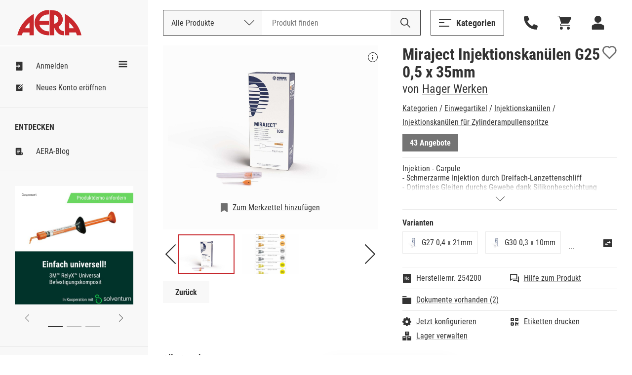

--- FILE ---
content_type: text/html; Charset=UTF-8
request_url: https://www.aera-online.de/Asps/Artikel.asp?gArtikelID=140140
body_size: 106599
content:
<!DOCTYPE html>
<!--

                     oyhmNNNoNNNNmdyo                       
              oo   +yNMMMMMNmoMMMMMMMMNy   +s               
           odNMh  yNMMMds+    MMMd+ohNMMm+ oMMmy+           
         yNMMMMh yMMMd+       MMMd   oNMMd oMMMMNho         
       yNMMMMMMhoMMMm++++++++ MMMd   +NMMN oMMMMMMMd+       
     oNMMMh+NMMhsMMMMMMMMMMMNoMMMd  smMMNs oMMMssmMMMh      
    yMMMm+  NMMhoMMMNhhhhhhhy+MMMNNMMMMmo  oMMMs  yMMMm+    
   dMMMMmdddMMMh dMMMs        MMMNMMMMs    oMMMmdddNMMMNo   
  yMMMNNNNNNMMMh +mMMMms      MMMdyNMMNs   oMMMNNNNNNMMMN   
 oMMMd      NMMh   smMMMMmdhy+MMMd omMMMNdsoMMMs     oMMMh  
 +LSU+      NMMh     ohmNMMMNoMMMd   odNMMNsMMMs      dMMMo 
 +JH+       +KM+         +NG+ +MS+      +DF++HS+      LG+MM 


-->
<html><head><title>Miraject Injektionskan&#252;len G25 0,5 x 35mm von Hager Werken im Preisvergleich - AERA-Online</title><meta name="author" content="AERA EDV-Programm GmbH"><meta name="publisher" content="AERA EDV-Programm GmbH"><meta name="identifier-url" content="http://www.aera-online.de/"><meta name="language" content="de"><meta name="content-language" content="de"><meta name="copyright" content="AERA EDV-Programm GmbH"><meta name="revisit-after" content="14 days"><meta http-equiv="content-type" content="text/html; charset=UTF-8"><meta name="viewport" content="width=device-width, minimum-scale=0.5, maximum-scale=2.0, user-scalable=no"><link rel="search" type="application/opensearchdescription+xml" title="Suche auf AERA-Online" href="/Script/Search.xml"><link rel="shortcut icon" href="/favicon/favicon.ico"><link rel="icon" type="image/vnd.microsoft.icon" sizes="16x16 32x32 64x64" href="/favicon/favicon.ico"><link rel="icon" type="image/png" sizes="196x196" href="/favicon/favicon-192.png"><link rel="icon" type="image/png" sizes="160x160" href="/favicon/favicon-160.png"><link rel="icon" type="image/png" sizes="96x96" href="/favicon/favicon-96.png"><link rel="icon" type="image/png" sizes="64x64" href="/favicon/favicon-64.png"><link rel="icon" type="image/png" sizes="32x32" href="/favicon/favicon-32.png"><link rel="icon" type="image/png" sizes="16x16" href="/favicon/favicon-16.png"><link rel="apple-touch-icon" href="/favicon/favicon-57.png"><link rel="apple-touch-icon" sizes="114x114" href="/favicon/favicon-114.png"><link rel="apple-touch-icon" sizes="72x72" href="/favicon/favicon-72.png"><link rel="apple-touch-icon" sizes="144x144" href="/favicon/favicon-144.png"><link rel="apple-touch-icon" sizes="60x60" href="/favicon/favicon-60.png"><link rel="apple-touch-icon" sizes="120x120" href="/favicon/favicon-120.png"><link rel="apple-touch-icon" sizes="76x76" href="/favicon/favicon-76.png"><link rel="apple-touch-icon" sizes="152x152" href="/favicon/favicon-152.png"><link rel="apple-touch-icon" sizes="180x180" href="/favicon/favicon-180.png"><meta name="msapplication-TileColor" content="#FFFFFF"><meta name="msapplication-TileImage" content="/favicon/favicon-144.png"><meta name="msapplication-config" content="/favicon/browserconfig.xml"><meta name="description" content="Bis zu 37% sparen. 100 Stck. ab 10,58 &#8364; - AERA, die Preisvergleichs- und Bestellplattform f&#252;r Dentalprodukte."><meta name="keywords" content="Miraject Injektionskan&#252;len G25 0,5 x 35mm, Injektionskan&#252;len f&#252;r Zylinderampullenspritze, preisvergleich, dental, shop, bedarf, praxis, zahnarzt, labor, techniker, zahn"><meta name="robots" content="index, follow"><link rel="canonical" href="https://www.aera-online.de/Asps/Artikel.asp?gArtikelID=140140"><meta property="og:title" content="Miraject Injektionskan&#252;len G25 0,5 x 35mm von Hager Werken im Preisvergleich - AERA-Online"><meta property="og:url" content="https://www.aera-online.de/Asps/Artikel.asp?gArtikelID=140140"><meta property="og:description" content="Bis zu 37% sparen. 100 Stck. ab 10,58 &#8364; - AERA, die Preisvergleichs- und Bestellplattform f&#252;r Dentalprodukte."><meta property="og:image" content="https://www.aera-online.de/Asps/Image.asp?gProductId=140140&gPreviewSizeId=3"><meta property="og:type" content="website"><meta property="og:locale" content="de_DE"><link rel="stylesheet" type="text/css" href="/CSS/AO_Kompatibel.css?Version=7.22"><link rel="stylesheet" type="text/css" href="/CSS/AO_CMS.css?Version=7.22"><link rel="stylesheet" type="text/css" href="/Assets/Swiper/swiper-bundle.min.css?Version=7.22"><link rel="stylesheet" type="text/css" href="/CSS/AO.css?Version=7.22"><link rel="stylesheet" href="/CSS/fa-all.min.css?Version=7.22" crossorigin="anonymous"><script src="/Script/IERedirect.js?Version=7.22"></script><script src="/Script/search/jsLibAutoComplete.js?Version=7.22"></script><script src="/Script/search/jsLibSearchEntitySuggestion.js?Version=7.22"></script><script src="/Script/search/jsSearchLayout.js?Version=7.22"></script><script src="/Script/AeraApiAjax.js?Version=7.22"></script><script src="/Script/UrlDialog.js?Version=7.22"></script><script src="/Script/app.js?Version=7.22"></script><script src="/Assets/Swiper/swiper-bundle.min.js?Version=7.22"></script><script src="/Script/FormValidator.js?Version=7.22"></script><script src="/Script/resourcetextresolver.js?Version=7.22"></script><script>
                    localStorage.removeItem('UserSessionLog');
                </script></head><body><nav class="header " id="header"><div class="header-logo"><button class="button mobile header-logo__burger" onclick="toggleVisible('sidemenu', 'visible', true)"><svg width="25" height="16" style="vertical-align: middle;--icon-color:#333;"><use xlink:href="/Assets/Icons/sprite.svg?Version=7.22#burger-trimmed" /></svg></button><a class="header-logo__logo" href="/"><div class="logo__normal"><svg width="9001" height="32" style="vertical-align: middle;--icon-color:#C9282D;"><use xlink:href="/Assets/Icons/sprite.svg?Version=7.22#logo" /></svg></div><div class="logo__shrink"><svg width="9001" height="32" style="vertical-align: middle;--icon-color:#C9282D;"><use xlink:href="/Assets/Icons/sprite.svg?Version=7.22#logo-a" /></svg></div></a></div><div class="header-actions"><div class="header-searchbar"><button class="button mobile" style="margin: 0 20px;" onclick="toggleVisible('searchbar-search', 'expanded')"><svg width="22" height="22" style="vertical-align: middle;--icon-color:#333;"><use xlink:href="/Assets/Icons/sprite.svg?Version=7.22#magnifier" /></svg></button><div class="header-searchbar__label desktop">Deutschlands größte Preisvergleichs- und Bestellplattform für Dentalprodukte.</div><form method="GET" action="/Asps/Search.asp"><div class="header-searchbar__search" id="searchbar-search"><div class="searchbar-dropdown" id="search-dropdown"><div class="searchbar-dropdown__current" onclick="toggleVisible('search-dropdown')"><span>Alle Produkte</span><svg width="20" height="20" style="vertical-align: middle;"><use xlink:href="/Assets/Icons/sprite.svg?Version=7.22#chevron" /></svg><input type="hidden" id="gSearchSection" name="gSearchSection" value="1" /></div><div class="searchbar-dropdown__options"><div class="searchbar-dropdown__options__form"><div class="searchbar-dropdown__options__item" onclick="selectSearchSection(1, 'Alle Produkte')"><span>Alle Produkte</span></div><div class="searchbar-dropdown__options__item" onclick="selectSearchSection(2, 'Nach Bestellnummer')"><span>Nach Bestellnummer</span></div></div></div></div><div class="header-searchbar__input"><input name="gSearchText" id="searchbar-input" autocomplete="off" spellcheck="false" placeholder="Produkt finden" maxlength="200" value="" /><div class="searchbar-suggestions" id="searchbar-suggestions"><div class="searchbar-suggestions__searchwords" id="searchbar-searchword-suggestions"></div><div class="searchbar-suggestions__entities" id="searchbar-entity-suggestions"></div></div></div><button type="submit" class="header-searchbar__submit" id="searchbar-submit"><svg width="22" height="22" style="vertical-align: middle;"><use xlink:href="/Assets/Icons/sprite.svg?Version=7.22#magnifier-black" /></svg></button></div></form></div><div class="header-actions__secondary"><button class="button secondary open-menu" onclick="toggleVisible('catalog-menu')"><svg width="25" height="16" style="vertical-align: middle;--icon-color:#333;"><use xlink:href="/Assets/Icons/sprite.svg?Version=7.22#burger-trimmed" /></svg><span>Kategorien</span></button><button class="button header-actions__attatchment-icon desktop" onclick="toggleVisible('contact', 'visible', true)"><svg width="16" height="16" style="vertical-align: middle;--icon-color:#333;"><use xlink:href="/Assets/Icons/sprite.svg?Version=7.22#phone" /></svg></button><a class="button header-actions__attatchment-icon" href="/Asps/Warenkorb.asp"><svg width="16" height="16" style="vertical-align: middle;--icon-color:#333;"><use xlink:href="/Assets/Icons/sprite.svg?Version=7.22#cart" /></svg></a><div class="user-dropdown__wrap close-on-blur" id="user-dropdown"><button class="button header-actions__attatchment-icon" onclick="toggleVisible('user-dropdown')"><svg width="16" height="16" style="vertical-align: middle;--icon-color:#333;"><use xlink:href="/Assets/Icons/sprite.svg?Version=7.22#person" /></svg></button><div class="user-dropdown"><button class="button primary user-dropdown__action" onclick="toggleVisible('login-overlay')">Anmelden</button><div class="user-dropdown__copy"><span>Neu bei AERA-Online?</span><a class="with-hover" href="/Asps/Registrierung.asp">Jetzt kostenlos registrieren</a></div></div></div></div></div></nav><div class="sidemenu " id="sidemenu"><div class="sidemenu__wrapper"><button class="button mobile sidemenu__close" onclick="toggleVisible('sidemenu', 'visible', true)"><svg width="25" height="25" style="vertical-align: middle;"><use xlink:href="/Assets/Icons/sprite.svg?Version=7.22#cross" /></svg></button><script>
					const togglesidemenuShrink = () => {
						const sidemenuElement = document.getElementById('sidemenu');
						const headerElement = document.getElementById('header');

						const shrinked = sidemenuElement.classList.toggle('shrink');
						headerElement.classList.toggle('shrink', shrinked);

						// Convert boolean to number.
						document.cookie = `sidemenu=Shrink=${+shrinked}; path=/`
					}

				</script><div class="sidemenu__shrink-icon" onclick="togglesidemenuShrink()"><svg width="18" height="18" style="vertical-align: middle;--icon-color:#333;"><use xlink:href="/Assets/Icons/sprite.svg?Version=7.22#burger" /></svg></div><div class="sidemenu__section"><a class="sidemenu__item " href="/Asps/Anmelden.asp"><svg width="18" height="18" style="vertical-align: middle;--icon-color:#333;"><use xlink:href="/Assets/Icons/sprite.svg?Version=7.22#login" /></svg><span>Anmelden</span></a><a class="sidemenu__item " href="/Asps/Registrierung.asp"><svg width="18" height="18" style="vertical-align: middle;--icon-color:#333;"><use xlink:href="/Assets/Icons/sprite.svg?Version=7.22#register" /></svg><span>Neues Konto eröffnen</span></a></div><div class="sidemenu__section"><h4 class="sidemenu__headline">Entdecken</h4><a class="sidemenu__item " href="/Asps/Blog.asp"><svg width="18" height="18" style="vertical-align: middle;--icon-color:#333;"><use xlink:href="/Assets/Icons/sprite.svg?Version=7.22#Note" /></svg><span>AERA-Blog</span></a></div><div class="sidemenu__section"><div class="swiper-init"><div class="slider slider--sidemenu swiper-container" data-loop-on-desktop="true" data-autoplay="9000"><div class="swiper-wrapper"><div class="slider__item swiper-slide"><div class="CMS" style="width:100%;"><div><div class="cms-component" id="C-f94c96413475f000" data-component-name="Anzeige"><style>#C-f94c96413475f000{
                
  --farbe--text: #555555;
  --farbe--hintergrund: #ffffff;
  --groesse--text: 16px;

            }

#C-f94c96413475f000 .main{
                
  position: relative;

            }

#C-f94c96413475f000 .content{
                
    min-height: 50px;

            }

#C-f94c96413475f000 .hint{
                
  position: absolute;
  padding: 0.5em;
  color: var(--farbe--text);
  background-color: var(--farbe--hintergrund);
  font-size: var(--groesse--text);

            }

#C-f94c96413475f000 .hint.vertTop{
                
  top: 10px;

            }

#C-f94c96413475f000 .hint.vertCenter{
                
  top: 50%;
  transform: translateY(-50%);

            }

#C-f94c96413475f000 .hint.vertBottom{
                
  bottom: 10px;

            }

#C-f94c96413475f000 .hint.horLeft{
                
  left: 10px;

            }

#C-f94c96413475f000 .hint.horCenter{
                
  left: 50%;
  transform: translateX(-50%);

            }

#C-f94c96413475f000 .hint.horRight{
                
  right: 10px;

            }

</style><style>#C-f94c96413475f000{
                --farbe--text: #555555;--farbe--hintergrund: #ffffff;--groesse--text: 7px;
            }</style><style></style><div class="main">
    <div class="content cms-drop-zone" data-dropzone-name="zone0"><div class="cms-component" id="C-9f86188bdc325000" data-component-name="Bild Banner"><style>#C-9f86188bdc325000{
                
    --abstand: 0 0 50px 0;
    --breite--mobile: 100%;
    --breite--desktop: 100%;
    --hintergrund-farbe: #ffffff;

            }

#C-9f86188bdc325000{
                
    container-type: inline-size;
    margin: 0 auto;
    position: relative;
    overflow: hidden;
    padding: var(--abstand)

            }

#C-9f86188bdc325000 .banner-element{
                
    background-color: var(--hintergrund-farbe)

            }

#C-9f86188bdc325000 .banner-element img{
                
    mix-blend-mode: normal;
    width: 100%;
    margin: 0 auto;

            }

#C-9f86188bdc325000 .image-general{
                
    display: block;
    max-width: var(--breite--desktop);

            }

#C-9f86188bdc325000 .image-desktop{
                
    display: block;
    max-width: var(--breite--desktop);

            }

#C-9f86188bdc325000 .image-mobile{
                
    display: none;
    max-width: var(--breite--mobile);

            }

@media only screen and (max-device-width: 480px){
                        
  #C-9f86188bdc325000 .image-desktop{
                
    display: none !important;
  
            }

  #C-9f86188bdc325000 .image-mobile{
                
    display: block !important;
  
            }

                    }

@container (max-width: 480px){
                        
  #C-9f86188bdc325000 .image-desktop{
                
    display: none !important;
  
            }

  #C-9f86188bdc325000 .image-mobile{
                
    display: block !important;
  
            }

                    }</style><style>#C-9f86188bdc325000{
                --abstand: 0 0 0px 0;--breite--mobile: 100%;--breite--desktop: 100%;--hintergrund-farbe: #ffffff;
            }</style><style></style><div id="" class="banner-element">
  
      <a href="/Redirect/Link/3880">
  
        
      
        <img class="image-general" src="/Asps/Image.asp?gMediaId=174876&amp;gPreviewSizeId=3">
      
      
      
  
      </a>
  
</div></div></div>
    <div class="hint vertTop horLeft">Gesponsert</div>
</div></div></div></div></div><div class="slider__item swiper-slide"><div class="CMS" style="width:100%;"><div><div class="cms-component" id="C-30b3c9040e872800" data-component-name="Anzeige"><style>#C-30b3c9040e872800{
                
  --farbe--text: #555555;
  --farbe--hintergrund: #ffffff;
  --groesse--text: 16px;

            }

#C-30b3c9040e872800 .main{
                
  position: relative;

            }

#C-30b3c9040e872800 .content{
                
    min-height: 50px;

            }

#C-30b3c9040e872800 .hint{
                
  position: absolute;
  padding: 0.5em;
  color: var(--farbe--text);
  background-color: var(--farbe--hintergrund);
  font-size: var(--groesse--text);

            }

#C-30b3c9040e872800 .hint.vertTop{
                
  top: 10px;

            }

#C-30b3c9040e872800 .hint.vertCenter{
                
  top: 50%;
  transform: translateY(-50%);

            }

#C-30b3c9040e872800 .hint.vertBottom{
                
  bottom: 10px;

            }

#C-30b3c9040e872800 .hint.horLeft{
                
  left: 10px;

            }

#C-30b3c9040e872800 .hint.horCenter{
                
  left: 50%;
  transform: translateX(-50%);

            }

#C-30b3c9040e872800 .hint.horRight{
                
  right: 10px;

            }

</style><style>#C-30b3c9040e872800{
                --farbe--text: #555555;--farbe--hintergrund: #ffffff;--groesse--text: 7px;
            }</style><style></style><div class="main">
    <div class="content cms-drop-zone" data-dropzone-name="zone0"><div class="cms-component" id="C-42b846a68c2a5000" data-component-name="Bild Banner"><style>#C-42b846a68c2a5000{
                
    --abstand: 0 0 50px 0;
    --breite--mobile: 100%;
    --breite--desktop: 100%;
    --hintergrund-farbe: #ffffff;

            }

#C-42b846a68c2a5000{
                
    container-type: inline-size;
    margin: 0 auto;
    position: relative;
    overflow: hidden;
    padding: var(--abstand)

            }

#C-42b846a68c2a5000 .banner-element{
                
    background-color: var(--hintergrund-farbe)

            }

#C-42b846a68c2a5000 .banner-element img{
                
    mix-blend-mode: normal;
    width: 100%;
    margin: 0 auto;

            }

#C-42b846a68c2a5000 .image-general{
                
    display: block;
    max-width: var(--breite--desktop);

            }

#C-42b846a68c2a5000 .image-desktop{
                
    display: block;
    max-width: var(--breite--desktop);

            }

#C-42b846a68c2a5000 .image-mobile{
                
    display: none;
    max-width: var(--breite--mobile);

            }

@media only screen and (max-device-width: 480px){
                        
  #C-42b846a68c2a5000 .image-desktop{
                
    display: none !important;
  
            }

  #C-42b846a68c2a5000 .image-mobile{
                
    display: block !important;
  
            }

                    }

@container (max-width: 480px){
                        
  #C-42b846a68c2a5000 .image-desktop{
                
    display: none !important;
  
            }

  #C-42b846a68c2a5000 .image-mobile{
                
    display: block !important;
  
            }

                    }</style><style>#C-42b846a68c2a5000{
                --abstand: 0 0 0 0;--breite--mobile: 100%;--breite--desktop: 100%;--hintergrund-farbe: #ffffff;
            }</style><style></style><div id="" class="banner-element">
  
      <a href="/Redirect/Link/4173">
  
        
      
        <img class="image-general" src="/Asps/Image.asp?gMediaId=178664&amp;gPreviewSizeId=3">
      
      
      
  
      </a>
  
</div></div></div>
    <div class="hint vertTop horLeft">Gesponsert</div>
</div></div></div></div></div><div class="slider__item swiper-slide"><div class="CMS" style="width:100%;"><div><div class="cms-component" id="C-9b4a2fedabf63000" data-component-name="Anzeige"><style>#C-9b4a2fedabf63000{
                
  --farbe--text: #555555;
  --farbe--hintergrund: #ffffff;
  --groesse--text: 16px;

            }

#C-9b4a2fedabf63000 .main{
                
  position: relative;

            }

#C-9b4a2fedabf63000 .content{
                
    min-height: 50px;

            }

#C-9b4a2fedabf63000 .hint{
                
  position: absolute;
  padding: 0.5em;
  color: var(--farbe--text);
  background-color: var(--farbe--hintergrund);
  font-size: var(--groesse--text);

            }

#C-9b4a2fedabf63000 .hint.vertTop{
                
  top: 10px;

            }

#C-9b4a2fedabf63000 .hint.vertCenter{
                
  top: 50%;
  transform: translateY(-50%);

            }

#C-9b4a2fedabf63000 .hint.vertBottom{
                
  bottom: 10px;

            }

#C-9b4a2fedabf63000 .hint.horLeft{
                
  left: 10px;

            }

#C-9b4a2fedabf63000 .hint.horCenter{
                
  left: 50%;
  transform: translateX(-50%);

            }

#C-9b4a2fedabf63000 .hint.horRight{
                
  right: 10px;

            }

</style><style>#C-9b4a2fedabf63000{
                --farbe--text: #555555;--farbe--hintergrund: #ffffff;--groesse--text: 7px;
            }</style><style></style><div class="main">
    <div class="content cms-drop-zone" data-dropzone-name="zone0"><div class="cms-component" id="C-6f0c7d60d1b81000" data-component-name="Bild Banner"><style>#C-6f0c7d60d1b81000{
                
    --abstand: 0 0 50px 0;
    --breite--mobile: 100%;
    --breite--desktop: 100%;
    --hintergrund-farbe: #ffffff;

            }

#C-6f0c7d60d1b81000{
                
    container-type: inline-size;
    margin: 0 auto;
    position: relative;
    overflow: hidden;
    padding: var(--abstand)

            }

#C-6f0c7d60d1b81000 .banner-element{
                
    background-color: var(--hintergrund-farbe)

            }

#C-6f0c7d60d1b81000 .banner-element img{
                
    mix-blend-mode: normal;
    width: 100%;
    margin: 0 auto;

            }

#C-6f0c7d60d1b81000 .image-general{
                
    display: block;
    max-width: var(--breite--desktop);

            }

#C-6f0c7d60d1b81000 .image-desktop{
                
    display: block;
    max-width: var(--breite--desktop);

            }

#C-6f0c7d60d1b81000 .image-mobile{
                
    display: none;
    max-width: var(--breite--mobile);

            }

@media only screen and (max-device-width: 480px){
                        
  #C-6f0c7d60d1b81000 .image-desktop{
                
    display: none !important;
  
            }

  #C-6f0c7d60d1b81000 .image-mobile{
                
    display: block !important;
  
            }

                    }

@container (max-width: 480px){
                        
  #C-6f0c7d60d1b81000 .image-desktop{
                
    display: none !important;
  
            }

  #C-6f0c7d60d1b81000 .image-mobile{
                
    display: block !important;
  
            }

                    }</style><style>#C-6f0c7d60d1b81000{
                --abstand: 0 0 0px 0;--breite--mobile: 100%;--breite--desktop: 100%;--hintergrund-farbe: #ffffff;
            }</style><style></style><div id="" class="banner-element">
  
      <a href="/Redirect/Link/4219">
  
        
      
        <img class="image-general" src="/Asps/Image.asp?gMediaId=165087&amp;gPreviewSizeId=3">
      
      
      
  
      </a>
  
</div></div></div>
    <div class="hint vertTop horLeft">Gesponsert</div>
</div></div></div></div></div></div><div class="swiper-pagination centered"></div><button class="button slider__prev slider__navigation-left"><svg width="10" height="25" style="vertical-align: middle;"><use xlink:href="/Assets/Icons/sprite.svg?Version=7.22#chevron" /></svg></button><button class="button slider__next slider__navigation-right"><svg width="10" height="25" style="vertical-align: middle;"><use xlink:href="/Assets/Icons/sprite.svg?Version=7.22#chevron" /></svg></button></div></div></div><div class="sidemenu__footer mobile"><button class="button ghost" onclick="toggleVisible('catalog-menu')"><svg width="18" height="18" style="vertical-align: middle;"><use xlink:href="/Assets/Icons/sprite.svg?Version=7.22#categories" /></svg><span>Kategorien</span></button></div></div></div><script>
			window.AeraMessage = new (class {

				constructor() {
					this.COUNTDOWN_TIME_MILLISECONDS = 6000;
					this._timerStopped = false;
					this._loadUnstacked = false;
					this._messages = new Map();

					// Unstack elements on load.
					window.addEventListener('load', ()=>{
						this._loadUnstacked = true;
						this._unstack();
					});
				}

				/**
				 * Init timer stop functionality for hover messages
				 */
				initTimer() {
					// Stop the timer on mouse enter start it again on mouse leave
					const notificationList = document.querySelector('.notifications');
					notificationList.addEventListener('mouseenter', ()=>{
						this._timerStopped = true;
					});
					notificationList.addEventListener('mouseleave', ()=>{
						this._timerStopped = false;
					});
					// For mobile user. Not safari!! Safari user need to touch-click in and out to trigger mouse enter and leave
					notificationList.addEventListener('touchstart', ()=>{
						this._timerStopped = true;
					});
					notificationList.addEventListener('touchend', ()=>{
						this._timerStopped = false;
					});
				}

				/**
				 * Close message with id
				 */
				closeMessage(messageId, animated) {

					// Enshure message id is string
					messageId = messageId.toString();

					const message = this._messages.get(messageId);
					if(!message){
						return;
					}

					// Animate close
					if(animated) {
						message.element.classList.add('closing');
						window.setTimeout(() => {
							this.closeMessage(messageId, false);
						}, 300);
					} else {
						message.element.remove();

						// Remove id of open messages
						this._messages.delete(messageId);
					}
				}

				/**
				 * Unstack all stacked error messages
				 */
				_unstack() {
					const stackedMessages = [...this._messages.values()].filter(item => item.stacked);

					// Unstack in reversed order.
					for(let index = 0; index < stackedMessages.length; index++){
						const item = stackedMessages[index];

						setTimeout(() => {
							item.element.classList.remove('stacked');
						}, 50 * index + 10); // Linear unstack timer with little buffer time to load starting css for the animation

						// Reset stacked flag.
						stackedMessages.stacked = false;
					}
				}

				/**
				 * Create new message
				 */
				create(type, id, heading, message, timerEnabled) {

					// Restrict messages with same id.
					if(this._messages.has(id.toString())) {
						console.warn(`Duplicate message (${id})"${message}"`)
						return;
					}

					// TODO 20240306: - Temporary fix until global messageIds are implemented
					// Restrict messages with same message and type
					if([...this._messages.values()].find((item)=> {return item.message === message && item.type === type})){
						console.warn(`Duplicate message (${id})"${message}"`)
						return;
					}

					// create element
					const errorElementString = `<div class="notification type--${type} stacked">
													<div class="notification__headline__wrap">
														<button class="button notification__close" aria-label="Schließen." onclick="AeraMessage.closeMessage(\`${id}\`, false)">
														<svg width="20" height="20" style="vertical-align: middle;">
															<use xlink:href="/Assets/Icons/sprite.svg?Version=7.22#cross"></use>
														</svg>
														</button>
														<div class="notification__headline">${heading}</div>
													</div>
													<div class="notification__content">${message}</div>
												</div>`;

					// Create message template
					const template = document.createElement('template');
					template.innerHTML = errorElementString;

					// Create message element from template
					const errorElement = template.content.firstElementChild.cloneNode(true);

					// Save message data.
					this._messages.set(id.toString(), {
						element: errorElement,
						type: type,
						id: id,
						heading: heading,
						message: message,
						timerEnabled: timerEnabled,
						stacked: true
					});

					// Insert message template content into notification list
					document.querySelector('.notifications').appendChild(errorElement);

					// Start countdown when any load bar is available
					if(timerEnabled) {

						// Append optional load bar
						const countDownElement = document.createElement('div');
						countDownElement.className = 'notification__load';
						errorElement.appendChild(countDownElement);

						// Start count down
						let timer = this.COUNTDOWN_TIME_MILLISECONDS;
						const countDownInterval = window.setInterval(() => {
							if(!this._timerStopped){
								timer -= 100;
							}

							// Update load bar
							countDownElement.style.setProperty('width', `${timer * 100 / this.COUNTDOWN_TIME_MILLISECONDS}%`);

							// Remove element and interval when timer has reached the end
							if(timer <= 0) {
								window.clearInterval(countDownInterval);
								this.closeMessage(id, true);
							}
						}, 100);

						const resetTimer = () => {
							timer = this.COUNTDOWN_TIME_MILLISECONDS;
						}

						errorElement.addEventListener('touchstart', resetTimer);
						errorElement.addEventListener('mouseenter', resetTimer);
					}

					// Retrigger unstack when document was not loaded
					if(this._loadUnstacked){
						this._unstack();
					}
				}

				/**
				 * Create new inline message
				 */
				createInline(type, id, heading, message) {

					// Restrict messages with same id.
					if(this._messages.has(id.toString())) {
						console.warn(`Duplicate message (${id})"${message}"`)
						return;
					}

					// TODO 20240306: - Temporary fix until global messageIds are implemented
					// Restrict messages with same message and type
					if([...this._messages.values()].find((item)=> {return item.message === message && item.type === type})){
						console.warn(`Duplicate message (${id})"${message}"`)
						return;
					}

					let messageNotificationElement = document.querySelector(`.notification.type--${type}`);
					let errorElement

					// Create element
					if(!messageNotificationElement) {
						const errorElementString = `<div class="notification type--${type}">
														<div class="notification__headline__wrap">
															<div class="notification__headline">${heading}</div>
														</div>
														<ul class="notification__content"></ul>
													</div>`;

						// Create message template
						const template = document.createElement('template');
						template.innerHTML = errorElementString;

						// Create message element from template
						errorElement = template.content.firstElementChild.cloneNode(true);


						console.log(errorElement);

						// Insert message template content into notification list
						document.querySelector('.notifications-inline').appendChild(errorElement);

						messageNotificationElement = errorElement
					}

					// Save message data
					this._messages.set(id.toString(), {
						element: errorElement,
						type: type,
						id: id,
						heading: heading,
						message: message
					});

					const messageList = messageNotificationElement.querySelector('.notification__content');

					// Create error message list element
					const errorMessageList = document.createElement('li');
					errorMessageList.classList.add('notification__list-item');
					errorMessageList.innerHTML = message;

					messageList.appendChild(errorMessageList);
				}
			})();
		</script><div class="page"><div class="page__content"><div class="page__section"><div class="product"><div class="product__card"><div class="product__hover-info"> <div class="product__hover-info__handle"><svg width="20" height="20" style="vertical-align: middle;--icon-color:#fff;"><use xlink:href="/Assets/Icons/sprite.svg?Version=7.22#info" /></svg></div><div class="product__hover-info__text">Allgemeine Produktbeschreibung. Bild kann abweichen. Tatsächlicher Lieferumfang siehe Produktbezeichnung und Mengenangabe im Angebot.</div></div><div class="product__main"><div class="product__preview" ><picture><source media="(min-width: 768px)" srcset="/Asps/Image.asp?gMediaId=138167&gPreviewSizeId=4" /><source media="(max-width: 768px)" srcset="/Asps/Image.asp?gMediaId=138167&gPreviewSizeId=3" /><img class="product__image" src="/Asps/Image.asp?gMediaId=138167" alt="" onclick="openProductFullImage('138167', ''); event.preventDefault();"/></picture></div><button style="padding-top: 15px;" class="button product__save"><svg width="14" height="18" style="vertical-align: middle;--icon-color:#6e6e6e;"><use xlink:href="/Assets/Icons/sprite.svg?Version=7.22#bookmark" /></svg><span><a class="with-hover" href="/Asps/BenutzerMerkzettelEintrag.asp?gProductId=140140&gRetURL=282837278">Zum Merkzettel hinzufügen</a></span></button></div><div class="product__thumbnails" style="display: block;"><div class=""><div class="slider__block" id="swiper-block_main_40566_1"><button class="button slider__block-navigation slider__navigation-left"><svg width="21" height="40" style="vertical-align: middle;"><use xlink:href="/Assets/Icons/sprite.svg?Version=7.22#chevron" /></svg></button><div class="slider--block slider swiper-container"><div class="swiper-wrapper"><div class="swiper-slide "><div data-full-media-id="138167" class="product-image-thumbnail  selected" onclick="changeProductImage('138167', '')"><img loading="lazy" src="/Asps/Image.asp?gPreviewSizeId=3&gMediaId=138167" /></div></div><div class="swiper-slide "><div data-full-media-id="138315" class="product-image-thumbnail " onclick="changeProductImage('138315', '')"><img loading="lazy" src="/Asps/Image.asp?gPreviewSizeId=3&gMediaId=138315" /></div></div></div></div><button class="button slider__block-navigation slider__navigation-right"><svg width="21" height="40" style="vertical-align: middle;"><use xlink:href="/Assets/Icons/sprite.svg?Version=7.22#chevron" /></svg></button></div><script>
							((sliderBlockId) => {
								const swiperBlock = document.querySelector(`#${sliderBlockId}`);
								const items = [...swiperBlock.querySelectorAll(".slider__item, .swiper-slide")];
								const navigatePrevElement = swiperBlock.querySelector(".slider__navigation-left");
								const navigateNextElement = swiperBlock.querySelector(".slider__navigation-right");

								// Update selection.
								let selectedIndex = 0;
								const selectItem = (item) => {
									// Update selected index.
									selectedIndex = items.indexOf(item);

									// Click the first element in view.
									const clickItem = item.firstChild;
									if(clickItem){
										// Triggers select item in every item click event listener.
										clickItem.click();	
									}
								}

								const elementInView = (item, swiperContainer) => {
                                    const itemBound = item.getBoundingClientRect();
                                    const swiperBound = swiperContainer.getBoundingClientRect();

                                    return itemBound.left >= swiperBound.left && itemBound.right <= swiperBound.right;
                                }

								const scrollToItem = (item) => {
									// Update selected index.
									selectedIndex = items.indexOf(item);

									const swiperContainer = swiperBlock.querySelector(".swiper-container");
									const swiper = swiperContainer.swiper;

									// Slide to view.
									if(!elementInView(item, swiperContainer)){
										swiper.slideTo(selectedIndex);
									}
								}

								// Update selection on any item click.
								for(const item of items) {
									item.addEventListener('click', ()=>{
										scrollToItem(item);
									});
								}

								// Select Previous.
								navigatePrevElement.addEventListener('click', (event) => {
									let previousElement = items[selectedIndex - 1];
									if(!previousElement) {
										previousElement = items[items.length - 1];
									}

									if(previousElement) {
										selectItem(previousElement);
									}
								});

								// Select Previous.
								navigateNextElement.addEventListener('click', (event) => {
									let nextElement = items[selectedIndex + 1];
									if(!nextElement) {
										nextElement = items[0];
									}

									if(nextElement) {
										selectItem(nextElement);
									}
								});

								// Optional intersection observer
								if(window.IntersectionObserver) {
									new IntersectionObserver((entries, observer) => {
										// Reselect current item.
										scrollToItem(items[selectedIndex]);
									}, {root: document.documentElement}).observe(swiperBlock);
								}
							})('swiper-block_main_40566_1');
						</script><script>
						((sliderBlockId, slideDirection, slidesPerViewDesktop, slidesPerView, slidesPerViewTablet, disableNavigation)=>{
							const spaceBetweenSlides = 15;

							const swiperBlock = document.querySelector(`#${sliderBlockId}`);
							const swiperElement = swiperBlock.querySelector(".swiper-container");
							const items = swiperBlock.querySelectorAll(".slider__item, .swiper-slide");
							const navigatePrevElement = swiperBlock.querySelector(".slider__navigation-left");
							const navigateNextElement = swiperBlock.querySelector(".slider__navigation-right");

							const swiperConfig = {
								loop: false,
								preloadImages: true,
								lazy: false,
								slidesPerView: slidesPerView,
								breakpoints: {
									768: {
										// break.scss: tablet
										slidesPerView: slidesPerViewTablet
									},
									1365: {
										// break.scss: HD
										slidesPerView: slidesPerViewDesktop
									},
								},
								direction: slideDirection,
							};

							// Space between cards
							swiperConfig.spaceBetween = spaceBetweenSlides;

							// Disable navigation but dont remove them.
							if(!disableNavigation) {
								// Add or remove navigation
								if (items.length > 1) {
									swiperConfig.navigation = {
										prevEl: navigatePrevElement,
										nextEl: navigateNextElement,
									};
								} else {
									// Remove navigation items
									if (navigateNextElement) {
										navigateNextElement.remove();
									}
									if (navigatePrevElement) {
										navigatePrevElement.remove();
									}
								}
							}

							new Swiper(swiperElement, swiperConfig);
						})(
							'swiper-block_main_40566_1',
							'horizontal',
							4,
							3,
							3,
							'True' === 'True'
						);
					</script></div></div><div class=""><form name="Formular1" id="Formular1" action="" method="post"><table class="form-table default-table"></table><div style="display: flex; flex-wrap: wrap;"><button value="Zur&#252;ck" class="button ghost" type="submit"  id="bCancel" style="margin: 0px 5px 40px 0px;" name="bCancel" style="margin: 0px 5px 40px 0px;" onclick="if (this.form.querySelectorAll('input:invalid').length === 0) { if(this.wasClicked === true) { event.preventDefault(); } else { this.wasClicked = true; } }"><span>Zur&#252;ck</span></button></div></form></div></div><div class="product__description"><div class="product__description__headline"><h1 class="heading1">Miraject Injektionskan&#252;len G25 0,5 x 35mm</h1><span ontouchstart data-tooltip="Favorit hinzufügen"><a href="/Asps/ProductFavorite.asp?gVariantProductId=140140&gRetURL=282837278" class="button"><svg width="30" height="30" style="vertical-align: middle;--icon-color:#6e6e6e;"><use xlink:href="/Assets/Icons/sprite.svg?Version=7.22#heart-outline" /></svg></a></span></div><div class="product__description__subline">von <a class="with-hover" href="/Asps/CompanyHomepage.asp?gCompanyId=839&amp;gRetURL=282837278">Hager Werken</a></div><div style="display: flex; flex-wrap: wrap; justify-content: space-between;"><div style="display: flex; flex-wrap: wrap; align-items: center; margin-bottom: 5px; line-height: 28px"><a class="with-hover" href="/Asps/Katalog.asp?gRetURL=282837278">Kategorien</a>&nbsp;/&nbsp;<a class="with-hover" href="/Asps/Search.asp?gSearchFilterExpression=49%3B3%3B221764%3B%3B1%3B49&amp;gRetURL=282837278">Einwegartikel</a>&nbsp;/&nbsp;<a class="with-hover" href="/Asps/Search.asp?gSearchFilterExpression=49%3B3%3B221792%3B%3B1%3B49&amp;gRetURL=282837278">Injektionskanülen</a>&nbsp;/&nbsp;<a class="with-hover" href="/Asps/Search.asp?gSearchFilterExpression=49%3B3%3B221795%3B%3B1%3B49&amp;gRetURL=282837278">Injektionskanülen für Zylinderampullenspritze</a></div><a style="margin-top: 5px; padding: 8px 15px;" href="#Offers" class="button primary">43 Angebote</a></div><div class="product__description__section--description"><div style="--height: 55px;" id="productdescription" class="accordion-light"><div class="accordion-light__content" style="min-height: 45px; position: relative;">Injektion - Carpule <br>- Schmerzarme Injektion durch Dreifach-Lanzettenschliff <br>- Optimales Gleiten durchs Gewebe dank Silikonbeschichtung <br>- Einstichmarkierung zur Orientierung <br>- Farbcodierung erm&#246;glicht sicheres Identifizieren <br>- Jede Nadel mit Sterilit&#228;tskontrollsiegel <br>- Spritzensystem: Zylinderampullenspritze <br>Technische Daten: <br>- Miraject-Nadel: 17/42 <br>- Durchmesser: 0,5 x 35 mm <br>- Gauge: 25 <br>- Inhalt: 100 St&#252;ck <br></div><div class="accordion-light__handle" onclick="toggleClass('productdescription', 'visible')"><svg width="18" height="18" style="vertical-align: middle;"><use xlink:href="/Assets/Icons/sprite.svg?Version=7.22#chevron" /></svg></div></div></div><div class="product__description__section"><h4 class="product-variant__headline">Varianten</h4><div class="product-variant__list"><a class="product-variant" href="/Asps/Artikel.asp?gArtikelID=140185&gRetURL=282837278"><img class="product-variant__image" loading="lazy" src="/Asps/Image.asp?gMediaId=139708&amp;gPreviewSizeId=2"><span>G27 0,4 x 21mm</span></a><a class="product-variant" href="/Asps/Artikel.asp?gArtikelID=140215&gRetURL=282837278"><img class="product-variant__image" loading="lazy" src="/Asps/Image.asp?gMediaId=139715&amp;gPreviewSizeId=2"><span>G30 0,3 x 10mm</span></a>...<button type="button" class="button product-variant__action" onclick="window.lightbox.ProductRelations()"><span ontouchstart data-tooltip="Produktvarianten anzeigen"><svg width="18" height="18" style="vertical-align: middle;--icon-color:#333;"><use xlink:href="/Assets/Icons/sprite.svg?Version=7.22#swap-box" /></svg></span></button></div></div><div class="product__description__section--two-row"><div><div class="button product__description__info" style="cursor: auto;"><svg width="18" height="18" style="vertical-align: middle;"><use xlink:href="/Assets/Icons/sprite.svg?Version=7.22#no" /></svg><span>Herstellernr. 254200</span></div></div><div><a href="/Asps/ServiceArtikel.asp?gNachrichtTyp=3&gVariantProductId=140140&gRetURL=282837278" class="button with-hover product__description__info"><svg width="18" height="18" style="vertical-align: middle;--icon-color:#333;"><use xlink:href="/Assets/Icons/sprite.svg?Version=7.22#contact" /></svg><span>Hilfe zum Produkt</span></a></div></div><div class="product__description__section--two-row"><div><div class="button product__description__info"><svg width="18" height="18" style="vertical-align: middle;"><use xlink:href="/Assets/Icons/sprite.svg?Version=7.22#folder" /></svg><span><a class="with-hover" href="/Asps/ArtikelDokumente.asp?gArtikelID=140140&gRetURL=282837278">Dokumente vorhanden (2)</a></span></div></div><div></div></div><div class="product__description__section--two-row"><div><a href="/Asps/BuyerProductConfig.asp?gVariantProductId=140140&gVariantProductEntityTypeId=7&gRetURL=282837278" class="button with-hover product__description__info"><svg width="18" height="18" style="vertical-align: middle;"><use xlink:href="/Assets/Icons/sprite.svg?Version=7.22#gear" /></svg><span>Jetzt konfigurieren</span></a><div style="margin-top: 8px;"><a href="/Asps/StockItem.asp?gVariantProductId=140140&gVariantProductEntityTypeId=7&gRetURL=282837278" class="button with-hover product__description__info"><svg width="18" height="18" style="vertical-align: middle;"><use xlink:href="/Assets/Icons/sprite.svg?Version=7.22#boxes" /></svg><span>Lager verwalten</span></a></div></div><div><a href="/Asps/Anmelden.asp?cmdMeldung=KeinZugriff&gRetURL=282837278" class="button with-hover product__description__info"><svg width="18" height="18" style="vertical-align: middle;"><use xlink:href="/Assets/Icons/sprite.svg?Version=7.22#qrcode" /></svg><span>Etiketten drucken</span></a></div><script>
									const printLabelButton = document.querySelector('#bPrint')

									if (printLabelButton !== null) {
										printLabelButton.addEventListener('click', (e) => {

											e.preventDefault();

											openLabelSpoolDialog('https://api.aera-online.com','Etikett drucken - Miraject Injektionskanülen G25 0,5 x 35mm', 140140,  7, 0, 0, 0, 0, 0, 0);

										});
									}
								</script></div></div></div><div class="product__offers"><div id="Offers" style="display: block; position: relative; top: -65px; visibility: hidden;"></div><div class="offers"><div class="tabs" style="margin-top: 15px;"><button class="button tabs__item active">Alle Angebote</button></div><div class="offers__filter shrink-target"><div class="filter__item" style="display: block;">43 Angebote zwischen 10,58&nbsp;&euro; und 16,80&nbsp;&euro;</div><form method="get" action="/Asps/Artikel.asp" class="filter"><button class="button filter__action" aria-label="Sortieren" onclick="toggleVisible('mobile-sort')" type="button"><svg width="18" height="18" style="vertical-align: middle;"><use xlink:href="/Assets/Icons/sprite.svg?Version=7.22#sort" /></svg></button><div class="filter__container" id="mobile-sort"><div class="filter__container__background" onclick="toggleVisible('mobile-sort')"></div><div class="filter__container__content"><button class="button filter__container__close" onclick="toggleVisible('mobile-sort')" type="button"><svg width="28" height="28" style="vertical-align: middle;"><use xlink:href="/Assets/Icons/sprite.svg?Version=7.22#cross" /></svg></button><h3 class="filter__container__headline heading3">Sortieren:</h3><div class="filter__item"><label>Sortieren:</label><div class="form__select"><select style="min-width: auto;" name="gTabelleSortierungWert" size="1" onChange="this.form.submit();"><option value="VergleichAsc" selected>G&#252;nstigstes Angebot</option><option value="BewertungDesc">Beste Bewertung</option><option value="LieferantAsc">Lieferant: A bis Z</option><option value="LieferantDesc">Lieferant: Z bis A</option><option value="PackungAsc">Packungsinhalt: aufsteigend</option><option value="PackungDesc">Packungsinhalt: absteigend</option></select></div></div></div></div><input type="hidden" name="gArtikelID" id="frmTabelleSortierung_gArtikelID" value="140140">
<input type="hidden" name="gTabelleSeite" id="frmTabelleSortierung_gTabelleSeite" value="1">
</form></div><table class="offers__table default-table"><thead><tr class=""><th data-label="Lieferant"  class="offers__title">Lieferant</th><th data-label="Angebot"  class="offers__price">Angebot</th><th data-label="Information"  class="offers__info align-left">Information</th><th  class="offers__buy"></th></tr></thead><tbody><tr class=""><td data-label="Lieferant"  class="offers__title"><span class="offers__rating"><span ontouchstart class="no-underline" data-tooltip="Basierend auf 226 Bewertungen"><a class="with-hover rating__summary" aria-label="Basierend auf 226 Bewertungen" href="/Asps/LieferantBewertungen.asp?gSellerCompanyId=55&amp;gInhaltKartei=4&amp;gRetURL=282837278"><svg width="14" height="14" style="vertical-align: middle;--icon-color:#ffcc00;"><use xlink:href="/Assets/Icons/sprite.svg?Version=7.22#star-filled" /></svg><svg width="14" height="14" style="vertical-align: middle;--icon-color:#ffcc00;"><use xlink:href="/Assets/Icons/sprite.svg?Version=7.22#star-filled" /></svg><svg width="14" height="14" style="vertical-align: middle;--icon-color:#ffcc00;"><use xlink:href="/Assets/Icons/sprite.svg?Version=7.22#star-filled" /></svg></a></span></span><span><span style="vertical-align: middle"><a href="/Asps/BenutzerLieferant.asp?gSellerCompanyId=55&amp;gInhaltKartei=2&amp;gRetURL=282837278" class="with-hover ">CUT Dental</a></span><span ontouchstart class="no-underline" data-tooltip="Service Excellence Stufe"><svg width="18" height="18" style="vertical-align: middle;--icon-color:#ffcc00;"><use xlink:href="/Assets/Icons/sprite.svg?Version=7.22#badge" /></svg></span></span></td><td data-label="Angebot"  class="offers__price"><ul class="unordered-list"><li><strong class="no-wrap">10,58&nbsp;&euro; / 100 Stck.</strong></li><li><span class="label offer" style="margin-right: 10px;">100%</span><span class="no-wrap" style="margin: 0;">10,58&nbsp;&euro; pro 100 Stck.</span></li></ul></td><td data-label="Information"  class="offers__info align-left"><ul class="unordered-list"><li class="with-icon"><span href="#" aria-label="Gewöhnlich in 1-2 Werktagen"><svg width="18" height="18" style="vertical-align: middle;--icon-color:#28c953;"><use xlink:href="/Assets/Icons/sprite.svg?Version=7.22#truck" /></svg></span><span>Gewöhnlich in 1-2 Werktagen</span></li></ul></td><td  class="offers__buy"><a href="/Asps/WarenkorbPosition.asp?gOfferPriceId=196804&gRetURL=282837278" class="button cart" aria-label="Zum Warenkorb hinzufügen"></a></td></tr><tr class=""><td data-label="Lieferant"  class="offers__title"><span class="offers__rating"><span ontouchstart class="no-underline" data-tooltip="Basierend auf 640 Bewertungen"><a class="with-hover rating__summary" aria-label="Basierend auf 640 Bewertungen" href="/Asps/LieferantBewertungen.asp?gSellerCompanyId=207&amp;gInhaltKartei=4&amp;gRetURL=282837278"><svg width="14" height="14" style="vertical-align: middle;--icon-color:#ffcc00;"><use xlink:href="/Assets/Icons/sprite.svg?Version=7.22#star-filled" /></svg><svg width="14" height="14" style="vertical-align: middle;--icon-color:#ffcc00;"><use xlink:href="/Assets/Icons/sprite.svg?Version=7.22#star-filled" /></svg><svg width="14" height="14" style="vertical-align: middle;--icon-color:#ffcc00;"><use xlink:href="/Assets/Icons/sprite.svg?Version=7.22#star-filled" /></svg></a></span></span><span><span style="vertical-align: middle"><a href="/Asps/BenutzerLieferant.asp?gSellerCompanyId=207&amp;gInhaltKartei=2&amp;gRetURL=282837278" class="with-hover ">NETdental</a></span></span></td><td data-label="Angebot"  class="offers__price"><ul class="unordered-list"><li><strong class="no-wrap">10,64&nbsp;&euro; / 100 Stck.</strong></li><li><span class="label offer" style="margin-right: 10px;">101%</span><span class="no-wrap" style="margin: 0;">10,64&nbsp;&euro; pro 100 Stck.</span></li></ul></td><td data-label="Information"  class="offers__info align-left"><ul class="unordered-list"><li class="with-icon"><span href="#" aria-label="Gewöhnlich in 1-2 Werktagen"><svg width="18" height="18" style="vertical-align: middle;--icon-color:#28c953;"><use xlink:href="/Assets/Icons/sprite.svg?Version=7.22#truck" /></svg></span><span>Gewöhnlich in 1-2 Werktagen</span></li></ul></td><td  class="offers__buy"><a href="/Asps/WarenkorbPosition.asp?gOfferPriceId=1192396&gRetURL=282837278" class="button cart" aria-label="Zum Warenkorb hinzufügen"></a></td></tr><tr class=""><td data-label="Lieferant"  class="offers__title"><span class="offers__rating"><span ontouchstart class="no-underline" data-tooltip="Basierend auf 81 Bewertungen"><a class="with-hover rating__summary" aria-label="Basierend auf 81 Bewertungen" href="/Asps/LieferantBewertungen.asp?gSellerCompanyId=93&amp;gInhaltKartei=4&amp;gRetURL=282837278"><svg width="14" height="14" style="vertical-align: middle;--icon-color:#ffcc00;"><use xlink:href="/Assets/Icons/sprite.svg?Version=7.22#star-filled" /></svg><svg width="14" height="14" style="vertical-align: middle;--icon-color:#ffcc00;"><use xlink:href="/Assets/Icons/sprite.svg?Version=7.22#star-filled" /></svg><svg width="14" height="14" style="vertical-align: middle;--icon-color:#ffcc00;"><use xlink:href="/Assets/Icons/sprite.svg?Version=7.22#star-half" /></svg></a></span></span><span><span style="vertical-align: middle"><a href="/Asps/BenutzerLieferant.asp?gSellerCompanyId=93&amp;gInhaltKartei=2&amp;gRetURL=282837278" class="with-hover ">direct Onlinehandel</a></span></span></td><td data-label="Angebot"  class="offers__price"><ul class="unordered-list"><li><strong class="no-wrap">10,65&nbsp;&euro; / 100 Stck.</strong></li><li><span class="label offer" style="margin-right: 10px;">101%</span><span class="no-wrap" style="margin: 0;">10,65&nbsp;&euro; pro 100 Stck.</span></li></ul></td><td data-label="Information"  class="offers__info align-left"><ul class="unordered-list"><li class="with-icon"><span href="#" aria-label="Gewöhnlich in 1-2 Werktagen"><svg width="18" height="18" style="vertical-align: middle;--icon-color:#28c953;"><use xlink:href="/Assets/Icons/sprite.svg?Version=7.22#truck" /></svg></span><span>Gewöhnlich in 1-2 Werktagen</span></li></ul></td><td  class="offers__buy"><a href="/Asps/WarenkorbPosition.asp?gOfferPriceId=507965&gRetURL=282837278" class="button cart" aria-label="Zum Warenkorb hinzufügen"></a></td></tr><tr class=""><td data-label="Lieferant"  class="offers__title"><span class="offers__rating"><span ontouchstart class="no-underline" data-tooltip="Basierend auf 136 Bewertungen"><a class="with-hover rating__summary" aria-label="Basierend auf 136 Bewertungen" href="/Asps/LieferantBewertungen.asp?gSellerCompanyId=2835&amp;gInhaltKartei=4&amp;gRetURL=282837278"><svg width="14" height="14" style="vertical-align: middle;--icon-color:#ffcc00;"><use xlink:href="/Assets/Icons/sprite.svg?Version=7.22#star-filled" /></svg><svg width="14" height="14" style="vertical-align: middle;--icon-color:#ffcc00;"><use xlink:href="/Assets/Icons/sprite.svg?Version=7.22#star-filled" /></svg><svg width="14" height="14" style="vertical-align: middle;--icon-color:#ffcc00;"><use xlink:href="/Assets/Icons/sprite.svg?Version=7.22#star-half" /></svg></a></span></span><span><span style="vertical-align: middle"><a href="/Asps/BenutzerLieferant.asp?gSellerCompanyId=2835&amp;gInhaltKartei=2&amp;gRetURL=282837278" class="with-hover ">Dental Budget</a></span></span></td><td data-label="Angebot"  class="offers__price"><ul class="unordered-list"><li><strong class="no-wrap">10,66&nbsp;&euro; / 100 Stck.</strong></li><li><span class="label offer" style="margin-right: 10px;">101%</span><span class="no-wrap" style="margin: 0;">10,66&nbsp;&euro; pro 100 Stck.</span></li></ul></td><td data-label="Information"  class="offers__info align-left"><ul class="unordered-list"><li class="with-icon"><span href="#" aria-label="Gewöhnlich in 1-2 Werktagen"><svg width="18" height="18" style="vertical-align: middle;--icon-color:#28c953;"><use xlink:href="/Assets/Icons/sprite.svg?Version=7.22#truck" /></svg></span><span>Gewöhnlich in 1-2 Werktagen</span></li></ul></td><td  class="offers__buy"><a href="/Asps/WarenkorbPosition.asp?gOfferPriceId=2710246&gRetURL=282837278" class="button cart" aria-label="Zum Warenkorb hinzufügen"></a></td></tr><tr class=""><td data-label="Lieferant"  class="offers__title"><span class="offers__rating"><span ontouchstart class="no-underline" data-tooltip="Basierend auf 187 Bewertungen"><a class="with-hover rating__summary" aria-label="Basierend auf 187 Bewertungen" href="/Asps/LieferantBewertungen.asp?gSellerCompanyId=226&amp;gInhaltKartei=4&amp;gRetURL=282837278"><svg width="14" height="14" style="vertical-align: middle;--icon-color:#ffcc00;"><use xlink:href="/Assets/Icons/sprite.svg?Version=7.22#star-filled" /></svg><svg width="14" height="14" style="vertical-align: middle;--icon-color:#ffcc00;"><use xlink:href="/Assets/Icons/sprite.svg?Version=7.22#star-filled" /></svg><svg width="14" height="14" style="vertical-align: middle;--icon-color:#ffcc00;"><use xlink:href="/Assets/Icons/sprite.svg?Version=7.22#star-half" /></svg></a></span></span><span><span style="vertical-align: middle"><a href="/Asps/BenutzerLieferant.asp?gSellerCompanyId=226&amp;gInhaltKartei=2&amp;gRetURL=282837278" class="with-hover ">Promed Dental</a></span></span></td><td data-label="Angebot"  class="offers__price"><ul class="unordered-list"><li><strong class="no-wrap">10,74&nbsp;&euro; / 100 Stck.</strong></li><li><span class="label offer" style="margin-right: 10px;">102%</span><span class="no-wrap" style="margin: 0;">10,74&nbsp;&euro; pro 100 Stck.</span></li></ul></td><td data-label="Information"  class="offers__info align-left"><ul class="unordered-list"><li class="with-icon"><span href="#" aria-label="Gewöhnlich in 1-2 Werktagen"><svg width="18" height="18" style="vertical-align: middle;--icon-color:#28c953;"><use xlink:href="/Assets/Icons/sprite.svg?Version=7.22#truck" /></svg></span><span>Gewöhnlich in 1-2 Werktagen</span></li></ul></td><td  class="offers__buy"><a href="/Asps/WarenkorbPosition.asp?gOfferPriceId=1425598&gRetURL=282837278" class="button cart" aria-label="Zum Warenkorb hinzufügen"></a></td></tr><tr class=""><td data-label="Lieferant"  class="offers__title"><span class="offers__rating"><span ontouchstart class="no-underline" data-tooltip="Basierend auf 465 Bewertungen"><a class="with-hover rating__summary" aria-label="Basierend auf 465 Bewertungen" href="/Asps/LieferantBewertungen.asp?gSellerCompanyId=102&amp;gInhaltKartei=4&amp;gRetURL=282837278"><svg width="14" height="14" style="vertical-align: middle;--icon-color:#ffcc00;"><use xlink:href="/Assets/Icons/sprite.svg?Version=7.22#star-filled" /></svg><svg width="14" height="14" style="vertical-align: middle;--icon-color:#ffcc00;"><use xlink:href="/Assets/Icons/sprite.svg?Version=7.22#star-filled" /></svg><svg width="14" height="14" style="vertical-align: middle;--icon-color:#ffcc00;"><use xlink:href="/Assets/Icons/sprite.svg?Version=7.22#star-filled" /></svg></a></span></span><span><span style="vertical-align: middle"><a href="/Asps/BenutzerLieferant.asp?gSellerCompanyId=102&amp;gInhaltKartei=2&amp;gRetURL=282837278" class="with-hover ">Dental XL</a></span><span ontouchstart class="no-underline" data-tooltip="Service Excellence Stufe"><svg width="18" height="18" style="vertical-align: middle;--icon-color:#ffcc00;"><use xlink:href="/Assets/Icons/sprite.svg?Version=7.22#badge" /></svg></span></span></td><td data-label="Angebot"  class="offers__price"><ul class="unordered-list"><li><strong class="no-wrap">11,01&nbsp;&euro; / 100 Stck.</strong></li><li><span class="label offer" style="margin-right: 10px;">104%</span><span class="no-wrap" style="margin: 0;">11,01&nbsp;&euro; pro 100 Stck.</span></li></ul></td><td data-label="Information"  class="offers__info align-left"><ul class="unordered-list"><li class="with-icon"><span href="#" aria-label="Gewöhnlich in 1-2 Werktagen"><svg width="18" height="18" style="vertical-align: middle;--icon-color:#28c953;"><use xlink:href="/Assets/Icons/sprite.svg?Version=7.22#truck" /></svg></span><span>Gewöhnlich in 1-2 Werktagen</span></li></ul></td><td  class="offers__buy"><a href="/Asps/WarenkorbPosition.asp?gOfferPriceId=645242&gRetURL=282837278" class="button cart" aria-label="Zum Warenkorb hinzufügen"></a></td></tr><tr class=""><td data-label="Lieferant"  class="offers__title"><span class="offers__rating"><span ontouchstart class="no-underline" data-tooltip="Basierend auf 72 Bewertungen"><a class="with-hover rating__summary" aria-label="Basierend auf 72 Bewertungen" href="/Asps/LieferantBewertungen.asp?gSellerCompanyId=1789&amp;gInhaltKartei=4&amp;gRetURL=282837278"><svg width="14" height="14" style="vertical-align: middle;--icon-color:#ffcc00;"><use xlink:href="/Assets/Icons/sprite.svg?Version=7.22#star-filled" /></svg><svg width="14" height="14" style="vertical-align: middle;--icon-color:#ffcc00;"><use xlink:href="/Assets/Icons/sprite.svg?Version=7.22#star-filled" /></svg><svg width="14" height="14" style="vertical-align: middle;--icon-color:#ffcc00;"><use xlink:href="/Assets/Icons/sprite.svg?Version=7.22#star-half" /></svg></a></span></span><span><span style="vertical-align: middle"><a href="/Asps/BenutzerLieferant.asp?gSellerCompanyId=1789&amp;gInhaltKartei=2&amp;gRetURL=282837278" class="with-hover ">ADD</a></span></span></td><td data-label="Angebot"  class="offers__price"><ul class="unordered-list"><li><strong class="no-wrap">11,01&nbsp;&euro; / 100 Stck.</strong></li><li><span class="label offer" style="margin-right: 10px;">104%</span><span class="no-wrap" style="margin: 0;">11,01&nbsp;&euro; pro 100 Stck.</span></li></ul></td><td data-label="Information"  class="offers__info align-left"><ul class="unordered-list"><li class="with-icon"><span href="#" aria-label="Gewöhnlich in 1-2 Werktagen"><svg width="18" height="18" style="vertical-align: middle;--icon-color:#28c953;"><use xlink:href="/Assets/Icons/sprite.svg?Version=7.22#truck" /></svg></span><span>Gewöhnlich in 1-2 Werktagen</span></li></ul></td><td  class="offers__buy"><a href="/Asps/WarenkorbPosition.asp?gOfferPriceId=1990162&gRetURL=282837278" class="button cart" aria-label="Zum Warenkorb hinzufügen"></a></td></tr><tr class=""><td data-label="Lieferant"  class="offers__title"><span class="offers__rating"><span ontouchstart class="no-underline" data-tooltip="Basierend auf 2 Bewertungen"><a class="with-hover rating__summary" aria-label="Basierend auf 2 Bewertungen" href="/Asps/LieferantBewertungen.asp?gSellerCompanyId=23&amp;gInhaltKartei=4&amp;gRetURL=282837278"><svg width="14" height="14" style="vertical-align: middle;--icon-color:#0080ff;"><use xlink:href="/Assets/Icons/sprite.svg?Version=7.22#star-filled" /></svg><svg width="14" height="14" style="vertical-align: middle;--icon-color:#0080ff;"><use xlink:href="/Assets/Icons/sprite.svg?Version=7.22#star-filled" /></svg><svg width="14" height="14" style="vertical-align: middle;--icon-color:#0080ff;"><use xlink:href="/Assets/Icons/sprite.svg?Version=7.22#star-filled" /></svg></a></span></span><span><span style="vertical-align: middle"><a href="/Asps/BenutzerLieferant.asp?gSellerCompanyId=23&amp;gInhaltKartei=2&amp;gRetURL=282837278" class="with-hover ">Basiq Dental</a></span><span ontouchstart class="no-underline" data-tooltip="Service Excellence Stufe"><svg width="18" height="18" style="vertical-align: middle;--icon-color:#ffcc00;"><use xlink:href="/Assets/Icons/sprite.svg?Version=7.22#badge" /></svg></span></span></td><td data-label="Angebot"  class="offers__price"><ul class="unordered-list"><li><strong class="no-wrap">11,20&nbsp;&euro; / 100 Stck.</strong></li><li><span class="label offer" style="margin-right: 10px;">106%</span><span class="no-wrap" style="margin: 0;">11,20&nbsp;&euro; pro 100 Stck.</span></li></ul></td><td data-label="Information"  class="offers__info align-left"><ul class="unordered-list"><li class="with-icon"><span href="#" aria-label="Gewöhnlich in 1-2 Werktagen"><svg width="18" height="18" style="vertical-align: middle;--icon-color:#28c953;"><use xlink:href="/Assets/Icons/sprite.svg?Version=7.22#truck" /></svg></span><span>Gewöhnlich in 1-2 Werktagen</span></li></ul></td><td  class="offers__buy"><a href="/Asps/WarenkorbPosition.asp?gOfferPriceId=61216&gRetURL=282837278" class="button cart" aria-label="Zum Warenkorb hinzufügen"></a></td></tr><tr class=""><td data-label="Lieferant"  class="offers__title"><span class="offers__rating"><span ontouchstart class="no-underline" data-tooltip="Basierend auf 39 Bewertungen"><a class="with-hover rating__summary" aria-label="Basierend auf 39 Bewertungen" href="/Asps/LieferantBewertungen.asp?gSellerCompanyId=194&amp;gInhaltKartei=4&amp;gRetURL=282837278"><svg width="14" height="14" style="vertical-align: middle;--icon-color:#ffcc00;"><use xlink:href="/Assets/Icons/sprite.svg?Version=7.22#star-filled" /></svg><svg width="14" height="14" style="vertical-align: middle;--icon-color:#ffcc00;"><use xlink:href="/Assets/Icons/sprite.svg?Version=7.22#star-filled" /></svg><svg width="14" height="14" style="vertical-align: middle;--icon-color:#ffcc00;"><use xlink:href="/Assets/Icons/sprite.svg?Version=7.22#star-half" /></svg></a></span></span><span><span style="vertical-align: middle"><a href="/Asps/BenutzerLieferant.asp?gSellerCompanyId=194&amp;gInhaltKartei=2&amp;gRetURL=282837278" class="with-hover ">Minilu</a></span></span></td><td data-label="Angebot"  class="offers__price"><ul class="unordered-list"><li><strong class="no-wrap">11,26&nbsp;&euro; / 100 Stck.</strong></li><li><span class="label offer" style="margin-right: 10px;">106%</span><span class="no-wrap" style="margin: 0;">11,26&nbsp;&euro; pro 100 Stck.</span></li></ul></td><td data-label="Information"  class="offers__info align-left"><ul class="unordered-list"><li class="with-icon"><span href="#" aria-label="Gewöhnlich in 1-2 Werktagen"><svg width="18" height="18" style="vertical-align: middle;--icon-color:#28c953;"><use xlink:href="/Assets/Icons/sprite.svg?Version=7.22#truck" /></svg></span><span>Gewöhnlich in 1-2 Werktagen</span></li></ul></td><td  class="offers__buy"><a href="/Asps/WarenkorbPosition.asp?gOfferPriceId=1025799&gRetURL=282837278" class="button cart" aria-label="Zum Warenkorb hinzufügen"></a></td></tr><tr class=""><td data-label="Lieferant"  class="offers__title"><span class="offers__rating"><span ontouchstart class="no-underline" data-tooltip="Basierend auf 17 Bewertungen"><a class="with-hover rating__summary" aria-label="Basierend auf 17 Bewertungen" href="/Asps/LieferantBewertungen.asp?gSellerCompanyId=285&amp;gInhaltKartei=4&amp;gRetURL=282837278"><svg width="14" height="14" style="vertical-align: middle;--icon-color:#ffcc00;"><use xlink:href="/Assets/Icons/sprite.svg?Version=7.22#star-filled" /></svg><svg width="14" height="14" style="vertical-align: middle;--icon-color:#ffcc00;"><use xlink:href="/Assets/Icons/sprite.svg?Version=7.22#star-filled" /></svg><svg width="14" height="14" style="vertical-align: middle;--icon-color:#ffcc00;"><use xlink:href="/Assets/Icons/sprite.svg?Version=7.22#star-half" /></svg></a></span></span><span><span style="vertical-align: middle"><a href="/Asps/BenutzerLieferant.asp?gSellerCompanyId=285&amp;gInhaltKartei=2&amp;gRetURL=282837278" class="with-hover ">van der Ven</a></span></span></td><td data-label="Angebot"  class="offers__price"><ul class="unordered-list"><li><strong class="no-wrap">11,26&nbsp;&euro; / 100 Stck.</strong></li><li><span class="label offer" style="margin-right: 10px;">106%</span><span class="no-wrap" style="margin: 0;">11,26&nbsp;&euro; pro 100 Stck.</span></li></ul></td><td data-label="Information"  class="offers__info align-left"><ul class="unordered-list"><li class="with-icon"><span href="#" aria-label="ca. 14 Werktage"><svg width="18" height="18" style="vertical-align: middle;--icon-color:#f39c12;"><use xlink:href="/Assets/Icons/sprite.svg?Version=7.22#truck" /></svg></span><span>ca. 14 Werktage</span></li></ul></td><td  class="offers__buy"><a href="/Asps/WarenkorbPosition.asp?gOfferPriceId=1685651&gRetURL=282837278" class="button cart" aria-label="Zum Warenkorb hinzufügen"></a></td></tr><tr class=""><td data-label="Lieferant"  class="offers__title"><span class="offers__rating"><span ontouchstart class="no-underline" data-tooltip="Basierend auf 122 Bewertungen"><a class="with-hover rating__summary" aria-label="Basierend auf 122 Bewertungen" href="/Asps/LieferantBewertungen.asp?gSellerCompanyId=33&amp;gInhaltKartei=4&amp;gRetURL=282837278"><svg width="14" height="14" style="vertical-align: middle;--icon-color:#ffcc00;"><use xlink:href="/Assets/Icons/sprite.svg?Version=7.22#star-filled" /></svg><svg width="14" height="14" style="vertical-align: middle;--icon-color:#ffcc00;"><use xlink:href="/Assets/Icons/sprite.svg?Version=7.22#star-filled" /></svg><svg width="14" height="14" style="vertical-align: middle;--icon-color:#ffcc00;"><use xlink:href="/Assets/Icons/sprite.svg?Version=7.22#star-half" /></svg></a></span></span><span><span style="vertical-align: middle"><a href="/Asps/BenutzerLieferant.asp?gSellerCompanyId=33&amp;gInhaltKartei=2&amp;gRetURL=282837278" class="with-hover ">Bling</a></span><span ontouchstart class="no-underline" data-tooltip="Service Excellence Stufe"><svg width="18" height="18" style="vertical-align: middle;--icon-color:#c0c0c0;"><use xlink:href="/Assets/Icons/sprite.svg?Version=7.22#badge" /></svg></span></span></td><td data-label="Angebot"  class="offers__price"><ul class="unordered-list"><li><strong class="no-wrap">11,36&nbsp;&euro; / 100 Stck.</strong></li><li><span class="label offer" style="margin-right: 10px;">107%</span><span class="no-wrap" style="margin: 0;">11,36&nbsp;&euro; pro 100 Stck.</span></li></ul></td><td data-label="Information"  class="offers__info align-left"><ul class="unordered-list"><li class="with-icon"><span href="#" aria-label="Gewöhnlich in 1-2 Werktagen"><svg width="18" height="18" style="vertical-align: middle;--icon-color:#28c953;"><use xlink:href="/Assets/Icons/sprite.svg?Version=7.22#truck" /></svg></span><span>Gewöhnlich in 1-2 Werktagen</span></li></ul></td><td  class="offers__buy"><a href="/Asps/WarenkorbPosition.asp?gOfferPriceId=112116&gRetURL=282837278" class="button cart" aria-label="Zum Warenkorb hinzufügen"></a></td></tr><tr class=""><td data-label="Lieferant"  class="offers__title"><span class="offers__rating"><span ontouchstart class="no-underline" data-tooltip="Basierend auf 91 Bewertungen"><a class="with-hover rating__summary" aria-label="Basierend auf 91 Bewertungen" href="/Asps/LieferantBewertungen.asp?gSellerCompanyId=182&amp;gInhaltKartei=4&amp;gRetURL=282837278"><svg width="14" height="14" style="vertical-align: middle;--icon-color:#ffcc00;"><use xlink:href="/Assets/Icons/sprite.svg?Version=7.22#star-filled" /></svg><svg width="14" height="14" style="vertical-align: middle;--icon-color:#ffcc00;"><use xlink:href="/Assets/Icons/sprite.svg?Version=7.22#star-filled" /></svg><svg width="14" height="14" style="vertical-align: middle;--icon-color:#ffcc00;"><use xlink:href="/Assets/Icons/sprite.svg?Version=7.22#star-filled" /></svg></a></span></span><span><span style="vertical-align: middle"><a href="/Asps/BenutzerLieferant.asp?gSellerCompanyId=182&amp;gInhaltKartei=2&amp;gRetURL=282837278" class="with-hover ">M2 Dental</a></span><span ontouchstart class="no-underline" data-tooltip="Service Excellence Stufe"><svg width="18" height="18" style="vertical-align: middle;--icon-color:#ffcc00;"><use xlink:href="/Assets/Icons/sprite.svg?Version=7.22#badge" /></svg></span></span></td><td data-label="Angebot"  class="offers__price"><ul class="unordered-list"><li><strong class="no-wrap">11,39&nbsp;&euro; / 100 Stck.</strong></li><li><span class="label offer" style="margin-right: 10px;">108%</span><span class="no-wrap" style="margin: 0;">11,39&nbsp;&euro; pro 100 Stck.</span></li></ul></td><td data-label="Information"  class="offers__info align-left"><ul class="unordered-list"><li class="with-icon"><span href="#" aria-label="Gewöhnlich in 1-2 Werktagen"><svg width="18" height="18" style="vertical-align: middle;--icon-color:#28c953;"><use xlink:href="/Assets/Icons/sprite.svg?Version=7.22#truck" /></svg></span><span>Gewöhnlich in 1-2 Werktagen</span></li></ul></td><td  class="offers__buy"><a href="/Asps/WarenkorbPosition.asp?gOfferPriceId=975026&gRetURL=282837278" class="button cart" aria-label="Zum Warenkorb hinzufügen"></a></td></tr><tr class=""><td data-label="Lieferant"  class="offers__title"><span class="offers__rating"><span ontouchstart class="no-underline" data-tooltip="Basierend auf 19 Bewertungen"><a class="with-hover rating__summary" aria-label="Basierend auf 19 Bewertungen" href="/Asps/LieferantBewertungen.asp?gSellerCompanyId=67722&amp;gInhaltKartei=4&amp;gRetURL=282837278"><svg width="14" height="14" style="vertical-align: middle;--icon-color:#ffcc00;"><use xlink:href="/Assets/Icons/sprite.svg?Version=7.22#star-filled" /></svg><svg width="14" height="14" style="vertical-align: middle;--icon-color:#ffcc00;"><use xlink:href="/Assets/Icons/sprite.svg?Version=7.22#star-half" /></svg><svg width="14" height="14" style="vertical-align: middle;--icon-color:#ffcc00;"><use xlink:href="/Assets/Icons/sprite.svg?Version=7.22#star-empty" /></svg></a></span></span><span><span style="vertical-align: middle"><a href="/Asps/BenutzerLieferant.asp?gSellerCompanyId=67722&amp;gInhaltKartei=2&amp;gRetURL=282837278" class="with-hover ">Alldent24.de</a></span></span></td><td data-label="Angebot"  class="offers__price"><ul class="unordered-list"><li><strong class="no-wrap">11,50&nbsp;&euro; / 100 Stck.</strong></li><li><span class="label offer" style="margin-right: 10px;">109%</span><span class="no-wrap" style="margin: 0;">11,50&nbsp;&euro; pro 100 Stck.</span></li></ul></td><td data-label="Information"  class="offers__info align-left"><ul class="unordered-list"><li class="with-icon"><span href="#" aria-label="Unbekannte Lieferzeit"><svg width="18" height="18" style="vertical-align: middle;--icon-color:#808080;"><use xlink:href="/Assets/Icons/sprite.svg?Version=7.22#truck" /></svg></span><span>Unbekannte Lieferzeit</span></li><li class="with-icon"><span class="display-flex align-items-center"><svg width="18" height="18" style="vertical-align: middle;"><use xlink:href="/Assets/Icons/sprite.svg?Version=7.22#hand" /></svg></span><span>Keine Informationen zur Rücknahme</span></li></ul></td><td  class="offers__buy"><a href="/Asps/WarenkorbPosition.asp?gOfferPriceId=3202327&gRetURL=282837278" class="button cart" aria-label="Zum Warenkorb hinzufügen"></a></td></tr><tr class=""><td data-label="Lieferant"  class="offers__title"><span class="offers__rating"><span ontouchstart class="no-underline" data-tooltip="Basierend auf 81 Bewertungen"><a class="with-hover rating__summary" aria-label="Basierend auf 81 Bewertungen" href="/Asps/LieferantBewertungen.asp?gSellerCompanyId=90&amp;gInhaltKartei=4&amp;gRetURL=282837278"><svg width="14" height="14" style="vertical-align: middle;--icon-color:#ffcc00;"><use xlink:href="/Assets/Icons/sprite.svg?Version=7.22#star-filled" /></svg><svg width="14" height="14" style="vertical-align: middle;--icon-color:#ffcc00;"><use xlink:href="/Assets/Icons/sprite.svg?Version=7.22#star-filled" /></svg><svg width="14" height="14" style="vertical-align: middle;--icon-color:#ffcc00;"><use xlink:href="/Assets/Icons/sprite.svg?Version=7.22#star-half" /></svg></a></span></span><span><span style="vertical-align: middle"><a href="/Asps/BenutzerLieferant.asp?gSellerCompanyId=90&amp;gInhaltKartei=2&amp;gRetURL=282837278" class="with-hover ">DPI</a></span></span></td><td data-label="Angebot"  class="offers__price"><ul class="unordered-list"><li><strong class="no-wrap">11,52&nbsp;&euro; / 100 Stck.</strong></li><li><span class="label offer" style="margin-right: 10px;">109%</span><span class="no-wrap" style="margin: 0;">11,52&nbsp;&euro; pro 100 Stck.</span></li></ul></td><td data-label="Information"  class="offers__info align-left"><ul class="unordered-list"><li class="with-icon"><span href="#" aria-label="Gewöhnlich in 1-2 Werktagen"><svg width="18" height="18" style="vertical-align: middle;--icon-color:#28c953;"><use xlink:href="/Assets/Icons/sprite.svg?Version=7.22#truck" /></svg></span><span>Gewöhnlich in 1-2 Werktagen</span></li></ul></td><td  class="offers__buy"><a href="/Asps/WarenkorbPosition.asp?gOfferPriceId=445469&gRetURL=282837278" class="button cart" aria-label="Zum Warenkorb hinzufügen"></a></td></tr><tr class=""><td data-label="Lieferant"  class="offers__title"><span class="offers__rating"><span ontouchstart class="no-underline" data-tooltip="Basierend auf 86 Bewertungen"><a class="with-hover rating__summary" aria-label="Basierend auf 86 Bewertungen" href="/Asps/LieferantBewertungen.asp?gSellerCompanyId=181&amp;gInhaltKartei=4&amp;gRetURL=282837278"><svg width="14" height="14" style="vertical-align: middle;--icon-color:#ffcc00;"><use xlink:href="/Assets/Icons/sprite.svg?Version=7.22#star-filled" /></svg><svg width="14" height="14" style="vertical-align: middle;--icon-color:#ffcc00;"><use xlink:href="/Assets/Icons/sprite.svg?Version=7.22#star-filled" /></svg><svg width="14" height="14" style="vertical-align: middle;--icon-color:#ffcc00;"><use xlink:href="/Assets/Icons/sprite.svg?Version=7.22#star-filled" /></svg></a></span></span><span><span style="vertical-align: middle"><a href="/Asps/BenutzerLieferant.asp?gSellerCompanyId=181&amp;gInhaltKartei=2&amp;gRetURL=282837278" class="with-hover ">Med-Dent24</a></span></span></td><td data-label="Angebot"  class="offers__price"><ul class="unordered-list"><li><strong class="no-wrap">11,54&nbsp;&euro; / 100 Stck.</strong></li><li><span class="label offer" style="margin-right: 10px;">109%</span><span class="no-wrap" style="margin: 0;">11,54&nbsp;&euro; pro 100 Stck.</span></li></ul></td><td data-label="Information"  class="offers__info align-left"><ul class="unordered-list"><li class="with-icon"><span href="#" aria-label="Unbekannte Lieferzeit"><svg width="18" height="18" style="vertical-align: middle;--icon-color:#808080;"><use xlink:href="/Assets/Icons/sprite.svg?Version=7.22#truck" /></svg></span><span>Unbekannte Lieferzeit</span></li><li class="with-icon"><span class="display-flex align-items-center"><svg width="18" height="18" style="vertical-align: middle;"><use xlink:href="/Assets/Icons/sprite.svg?Version=7.22#hand" /></svg></span><span>Keine Informationen zur Rücknahme</span></li></ul></td><td  class="offers__buy"><a href="/Asps/WarenkorbPosition.asp?gOfferPriceId=941322&gRetURL=282837278" class="button cart" aria-label="Zum Warenkorb hinzufügen"></a></td></tr></tbody></table><div class="pagination shrink-target" id="pagination-table" onclick="if (this.classList.contains('active')) toggleClass('pagination-table', 'active')"><div class="pagination__mobile-button" onclick="event.stopPropagation(); toggleClass('pagination-table', 'active')"><svg width="20" height="20" style="vertical-align: middle;--icon-color:#fff;"><use xlink:href="/Assets/Icons/sprite.svg?Version=7.22#ellipsis-vertical" /></svg></div><div class="pagination__content" onclick="toggleClass('pagination-table', 'active', false)"><div class="pagination__paging"><a class="pagination__navigation--back" aria-label="Zurück"><svg width="15" height="8" style="vertical-align: middle;"><use xlink:href="/Assets/Icons/sprite.svg?Version=7.22#chevron-small" /></svg></a><div><a class="pagination__item active">1</a><a class="pagination__item" href="/Asps/Artikel.asp?gArtikelID=140140&gTabelleSeite=2">2</a><a class="pagination__item" href="/Asps/Artikel.asp?gArtikelID=140140&gTabelleSeite=3">3</a></div><a class="pagination__navigation--next" href="/Asps/Artikel.asp?gArtikelID=140140&gTabelleSeite=2" aria-label="Nächste"><svg width="15" height="8" style="vertical-align: middle;"><use xlink:href="/Assets/Icons/sprite.svg?Version=7.22#chevron-small" /></svg></a></div></div></div></div></div></div><div class="page__section "><div class="page__section__headline"><h2 style="text-transform: uppercase;" class="heading2">Relevante Produkte</h2><p></p><a class="button underline" href="/Asps/ArtikelBeziehungen.asp?gVariantProductId=140140&gRetURL=282837278">Weitere anzeigen</a></div><div class="slider__block" id="swiper-block_1_2460_1"><div class="slider--block slider swiper-container"><div class="swiper-wrapper"><div class="swiper-slide ContentHighlights1"><div class="product-trend special"><a href="/Asps/Artikel.asp?gVariantProductId=451485&amp;gRetURL=282837278" aria-label="Miramatic Boxen + Tischhalter"><div class="product-trend__image"><picture><source media="(min-width: 768px)" srcset="/Asps/Image.asp?gProductId=451485&gPreviewSizeId=4" /><source media="(max-width: 768px)" srcset="/Asps/Image.asp?gProductId=451485&gPreviewSizeId=3" /><img class="contain" src="/Asps/Image.asp?gProductId=451485&amp;gPreviewSizeId=3" alt=""/></picture><div class="product-trend__label general"><div class="label general">Zubeh&#246;r</div></div></div></a><div class="product-trend__copy"><div class="product-trend__headline"><a href="/Asps/Artikel.asp?gVariantProductId=451485&amp;gRetURL=282837278" aria-label="Miramatic Boxen + Tischhalter">Miramatic Boxen + Tischhalter</a><div class="product-trend__headline__manufacturer" style="padding-top: 5px;"><span class="grey">von </span><a class="with-hover" href="/Asps/CompanyHomepage.asp?gCompanyId=839&amp;gRetURL=282837278" aria-label="Hager Werken">Hager Werken</a></div></div><div class="product-trend__price">ab 19,88&nbsp;&euro;</div></div></div></div><div class="swiper-slide ContentHighlights1"><div class="product-trend special"><a href="/Asps/Artikel.asp?gVariantProductId=453231&amp;gRetURL=282837278" aria-label="Miramatic Holder Plus"><div class="product-trend__image"><picture><source media="(min-width: 768px)" srcset="/Asps/Image.asp?gProductId=453231&gPreviewSizeId=4" /><source media="(max-width: 768px)" srcset="/Asps/Image.asp?gProductId=453231&gPreviewSizeId=3" /><img class="contain" src="/Asps/Image.asp?gProductId=453231&amp;gPreviewSizeId=3" alt=""/></picture><div class="product-trend__label general"><div class="label general">Zubeh&#246;r</div></div></div></a><div class="product-trend__copy"><div class="product-trend__headline"><a href="/Asps/Artikel.asp?gVariantProductId=453231&amp;gRetURL=282837278" aria-label="Miramatic Holder Plus">Miramatic Holder Plus</a><div class="product-trend__headline__manufacturer" style="padding-top: 5px;"><span class="grey">von </span><a class="with-hover" href="/Asps/CompanyHomepage.asp?gCompanyId=839&amp;gRetURL=282837278" aria-label="Hager Werken">Hager Werken</a></div></div><div class="product-trend__price">ab 33,43&nbsp;&euro;</div></div></div></div></div></div></div><script>
						((sliderBlockId, slideDirection, slidesPerViewDesktop, slidesPerView, slidesPerViewTablet, disableNavigation)=>{
							const spaceBetweenSlides = 15;

							const swiperBlock = document.querySelector(`#${sliderBlockId}`);
							const swiperElement = swiperBlock.querySelector(".swiper-container");
							const items = swiperBlock.querySelectorAll(".slider__item, .swiper-slide");
							const navigatePrevElement = swiperBlock.querySelector(".slider__navigation-left");
							const navigateNextElement = swiperBlock.querySelector(".slider__navigation-right");

							const swiperConfig = {
								loop: false,
								preloadImages: true,
								lazy: false,
								slidesPerView: slidesPerView,
								breakpoints: {
									768: {
										// break.scss: tablet
										slidesPerView: slidesPerViewTablet
									},
									1365: {
										// break.scss: HD
										slidesPerView: slidesPerViewDesktop
									},
								},
								direction: slideDirection,
							};

							// Space between cards
							swiperConfig.spaceBetween = spaceBetweenSlides;

							// Disable navigation but dont remove them.
							if(!disableNavigation) {
								// Add or remove navigation
								if (items.length > 1) {
									swiperConfig.navigation = {
										prevEl: navigatePrevElement,
										nextEl: navigateNextElement,
									};
								} else {
									// Remove navigation items
									if (navigateNextElement) {
										navigateNextElement.remove();
									}
									if (navigatePrevElement) {
										navigatePrevElement.remove();
									}
								}
							}

							new Swiper(swiperElement, swiperConfig);
						})(
							'swiper-block_1_2460_1',
							'horizontal',
							4,
							1.1,
							3.1,
							'False' === 'True'
						);
					</script></div><div class="page__section"><div id="Ratings" style="display: block; position: visibility: hidden;"></div></div></div><div class="footer"><div class="footer__content"><div class="footer__section"><h4 class="footer__headline">AERA</h4><a class="footer__link" href="/page/aboutus">Über uns</a><a class="footer__link" href="/page/partner">Jetzt Partner werden</a><a class="footer__link" href="/page/recommendation">Empfehlen Sie uns weiter</a><a class="footer__link" href="/page/press">Presse</a><a class="footer__link" href="/page/career">Karriere</a></div><div class="footer__section"><h4 class="footer__headline">Produkte</h4><a class="footer__link" target="_blank" href="/Page/AeraOnlineInfo">AERA-Online</a><a class="footer__link" target="_blank" href="/Page/AppInfo">AERA-Online Scan App</a><a class="footer__link" target="_blank" href="/Page/PlusInfo">AERA plus</a></div><div class="footer__section"><h4 class="footer__headline">Service</h4><a class="footer__link" href="/Asps/Service.asp">Ich benötige Hilfe</a><a class="footer__link" href="/Asps/FAQ.asp">Fragen und Antworten</a><a class="footer__link" href="/Page/Training">Kostenlose AERA-Schulung</a><a class="footer__link" href="/Page/Newsletter">Newsletter</a></div><div class="footer__section"><h4 class="footer__headline">Kontakt</h4><span class="footer__line">E-Mail: <a style="color: #fff" class="with-hover" href="mailto:info@aera-gmbh.de">info@aera-gmbh.de</a></span><span class="footer__line">Telefon: <a style="color: #fff" class="with-hover" href="tel:+49 7042 3702-22">+49 7042 3702-22</a></span><span class="footer__line">Montag bis Donnerstag von 09:00 bis 17:00 Uhr</span><span class="footer__line">Freitag von 09:00 bis 12:00 Uhr</span></div><div class="footer__outgoing"><a class="footer__outgoing__link" target="_blank" href="/Asps/Redirect.asp?Url=https%3A%2F%2Fwww%2Eyoutube%2Ecom%2Fuser%2Faeragmbh"><svg width="28" height="28" style="vertical-align: middle;"><use xlink:href="/Assets/Icons/sprite.svg?Version=7.22#youtube" /></svg></a><a class="footer__outgoing__link" target="_blank" href="/Asps/Redirect.asp?Url=https%3A%2F%2Fwww%2Einstagram%2Ecom%2Faera%5Fgmbh"><svg width="24" height="24" style="vertical-align: middle;"><use xlink:href="/Assets/Icons/sprite.svg?Version=7.22#instagram" /></svg></a><a class="footer__outgoing__link" target="_blank" href="/Asps/Redirect.asp?Url=https%3A%2F%2Fwww%2Efacebook%2Ecom%2Faeragmbh"><svg width="30" height="30" style="vertical-align: middle;"><use xlink:href="/Assets/Icons/sprite.svg?Version=7.22#facebook" /></svg></a><a class="footer__outgoing__link" target="_blank" href="/Asps/Redirect.asp?Url=https%3A%2F%2Fwww%2Etiktok%2Ecom%2F%40aeragmbh"><svg width="30" height="30" style="vertical-align: middle;--icon-color:#FFF;"><use xlink:href="/Assets/Icons/sprite.svg?Version=7.22#tiktok" /></svg></a><a class="footer__outgoing__link" target="_blank" href="/Asps/Redirect.asp?Url=https%3A%2F%2Fwww%2Elinkedin%2Ecom%2Fcompany%2Faera%2Dedv%2Dprogramm%2Dgmbh%2F"><svg width="30" height="30" style="vertical-align: middle;--icon-color:#FFF;"><use xlink:href="/Assets/Icons/sprite.svg?Version=7.22#linkedin" /></svg></a></div><div class="footer__legal"><a href="/Download/AERA_AO_Datenschutzerklärung.pdf">Datenschutzerklärung</a><span class="footer__legal__spacer">|</span><a href="/Asps/TermsAndConditions.asp">Allgemeine Geschäftsbedingungen</a><span class="footer__legal__spacer">|</span><a href="/Asps/Impressum.asp">Impressum</a></div></div></div></div><div class="notifications"></div><div class="contact" id="contact"><div class="contact__background" onclick="toggleVisible('contact', 'visible', true)"></div><div class="contact__content"><h3 class="contact__headline heading3">Kontakt</h3><ul class="unordered-list"><li><strong>Bei Anwendungsfragen und für die Vereinbarung von Schulungsterminen</strong></li><li>Telefon: <a href="tel:+49 7042 3702-22" class="with-hover">+49 7042 3702-22</a></li><li>E-Mail: <a href="mailto:schulung@aera-gmbh.de" class="with-hover">schulung@aera-gmbh.de</a></li></ul><ul class="unordered-list"><li><strong>Bei Fragen zu Produkten und Lieferanten</strong></li><li>Telefon: <a href="tel:+49 7042 3702-15" class="with-hover">+49 7042 3702-15</a></li><li>E-Mail: <a href="mailto:info@aera-gmbh.de" class="with-hover">info@aera-gmbh.de</a></li></ul><h3 class="contact__headline contact__headline--anonymous heading3"><a href="/Asps/Service.asp">Schicken Sie uns Ihre Nachricht</a></h3><h3 class="contact__headline heading3">Fernwartung (Nach Absprache)</h3><a class="button contact__link" href="/Download/TeamViewerQS_de-idcxwc6xj3.exe" target="_blank"><svg width="18" height="18" style="vertical-align: middle;"><use xlink:href="/Assets/Icons/sprite.svg?Version=7.22#windows" /></svg><span>TeamViewer für Windows</span></a><a class="button contact__link" href="/Download/TeamViewerQS.zip" target="_blank"><svg width="18" height="18" style="vertical-align: middle;"><use xlink:href="/Assets/Icons/sprite.svg?Version=7.22#apple" /></svg><span>TeamViewer für Mac</span></a></div></div><div class="catalog-menu" id="catalog-menu"><div class="catalog-menu__background" onclick="toggleVisible('catalog-menu')"></div><div class="catalog-menu__content"><button class="button catalog-menu__close" onclick="toggleVisible('catalog-menu')"><svg width="32" height="32" style="vertical-align: middle;"><use xlink:href="/Assets/Icons/sprite.svg?Version=7.22#cross" /></svg></button><div class="catalog-menu__level visible" id="menu-level-0"><div class="catalog-menu__row"><div class="catalog-menu__column"><a class="catalog-menu__item" href="/Asps/Katalog.asp?gCatalogCategoryId=100000&gRetURL=282837278">Abformung</a><a class="catalog-menu__item" href="/Asps/Katalog.asp?gCatalogCategoryId=100031&gRetURL=282837278">Anästhetika</a><a class="catalog-menu__item" href="/Asps/Katalog.asp?gCatalogCategoryId=100034&gRetURL=282837278">Arbeitskleidung - Arbeitsschutz</a><a class="catalog-menu__item" href="/Asps/Katalog.asp?gCatalogCategoryId=759247&gRetURL=282837278">CAD/CAM</a><a class="catalog-menu__item" href="/Asps/Katalog.asp?gCatalogCategoryId=100053&gRetURL=282837278">Einrichtungsgegenstände und -Zubehör</a><a class="catalog-menu__item" href="/Asps/Katalog.asp?gCatalogCategoryId=100064&gRetURL=282837278">Einwegartikel</a><a class="catalog-menu__item" href="/Asps/Katalog.asp?gCatalogCategoryId=100117&gRetURL=282837278">Füllungsmaterial</a><a class="catalog-menu__item" href="/Asps/Katalog.asp?gCatalogCategoryId=100179&gRetURL=282837278">Hilfsmittel für Füllungen</a><a class="catalog-menu__item" href="/Asps/Katalog.asp?gCatalogCategoryId=100319&gRetURL=282837278">Hilfsmittel für Prothetik</a><a class="catalog-menu__item" href="/Asps/Katalog.asp?gCatalogCategoryId=100359&gRetURL=282837278">Hilfsmittel für Chirurgie</a></div><div class="catalog-menu__column"><a class="catalog-menu__item" href="/Asps/Katalog.asp?gCatalogCategoryId=100320&gRetURL=282837278">Glas-, Kunststoff-, Edelstahlartikel</a><a class="catalog-menu__item" href="/Asps/Katalog.asp?gCatalogCategoryId=100326&gRetURL=282837278">Hygiene</a><a class="catalog-menu__item" href="/Asps/Katalog.asp?gCatalogCategoryId=100356&gRetURL=282837278">Instrumente</a><a class="catalog-menu__item" href="/Asps/Katalog.asp?gCatalogCategoryId=100442&gRetURL=282837278">Geräte</a><a class="catalog-menu__item" href="/Asps/Katalog.asp?gCatalogCategoryId=100468&gRetURL=282837278">Implantologie</a><a class="catalog-menu__item" href="/Asps/Katalog.asp?gCatalogCategoryId=100480&gRetURL=282837278">Medikamente</a><a class="catalog-menu__item" href="/Asps/Katalog.asp?gCatalogCategoryId=100496&gRetURL=282837278">Prophylaxe, Patienteninfo, Bleaching</a><a class="catalog-menu__item" href="/Asps/Katalog.asp?gCatalogCategoryId=100515&gRetURL=282837278">Provisorische Versorgung</a><a class="catalog-menu__item" href="/Asps/Katalog.asp?gCatalogCategoryId=100526&gRetURL=282837278">Röntgen</a><a class="catalog-menu__item" href="/Asps/Katalog.asp?gCatalogCategoryId=100551&gRetURL=282837278">Rotierende Instrumente</a></div><div class="catalog-menu__column"><a class="catalog-menu__item" href="/Asps/Katalog.asp?gCatalogCategoryId=100597&gRetURL=282837278">Verschiedenes</a><a class="catalog-menu__item" href="/Asps/Katalog.asp?gCatalogCategoryId=100598&gRetURL=282837278">Verwaltungsmaterial/Büroorganisation</a><a class="catalog-menu__item" href="/Asps/Katalog.asp?gCatalogCategoryId=100607&gRetURL=282837278">Wurzelbehandlung</a><a class="catalog-menu__item" href="/Asps/Katalog.asp?gCatalogCategoryId=100639&gRetURL=282837278">Zahnschmuck</a><a class="catalog-menu__item" href="/Asps/Katalog.asp?gCatalogCategoryId=100723&gRetURL=282837278">Kieferorthopädie</a><a class="catalog-menu__item" href="/Asps/Katalog.asp?gCatalogCategoryId=100640&gRetURL=282837278">Zahntechnikartikel</a><a class="catalog-menu__item" href="/Asps/Katalog.asp?gCatalogCategoryId=100687&gRetURL=282837278">Software, Dienstleistungen, Schulungen</a><a class="catalog-menu__item" href="/Asps/Katalog.asp?gCatalogCategoryId=100714&gRetURL=282837278">Service</a><a class="catalog-menu__item" href="/Asps/Katalog.asp?gCatalogCategoryId=100696&gRetURL=282837278">Gebrauchtes</a><a class="catalog-menu__item" href="/Asps/Katalog.asp?gCatalogCategoryId=99&gRetURL=282837278">Nicht kategorisiertes Produkt</a></div></div></div></div><div class="sidemenu__footer mobile"><button class="button ghost" onclick="toggleVisible('catalog-menu')"><svg width="18" height="18" style="vertical-align: middle;"><use xlink:href="/Assets/Icons/sprite.svg?Version=7.22#categories" /></svg><span>Kategorien</span></button></div></div><style>
			#passwordInputDialog::-ms-reveal {
				display: none;
			}
		</style><div class="overlay" id="login-overlay"><div class="overlay__background" onclick="toggleVisible('login-overlay')"></div><div class="overlay__content"><button class="button overlay__close" onclick="toggleVisible('login-overlay')"></button><div class="overlay__content__wrap overlay__content__wrap--fit-content"><div class="overlay__section"><div class="columns"><div class="columns__item"><h3 class="columns__headline heading3">Sie haben bereits ein Konto</h3><form id="user-login-form" class="columns__form" method="post" action="/Asps/Anmelden.asp"><input spellcheck="false" class="columns__input" type="text" name="pBenutzer" placeholder="E-Mail-Adresse oder Benutzernummer" autocomplete="username"><input class="columns__input" type="password" name="pKennwort" placeholder="Passwort" autocomplete="current-password" id="passwordInputDialog"><img src="/Assets/Icons/visible.svg" alt="Show Password" id="showIconDialog" width="20" height="20" style="margin-left: -40px; display: inline; vertical-align: middle; cursor: pointer;"><img src="/Assets/Icons/eye-crossed.svg" alt="Hide Password" id="hideIconDialog" width="20" height="20" style="margin-left: -40px; display: none; vertical-align: middle; cursor: pointer;"><input type="hidden" name="pSpeichern" value="1"><input type="hidden" name="pUserSessionLog" id="userSessionLogAO"><button type="submit" style="display: none;"></button></form><a style="padding-left: 0;" class="columns__link" href="/Asps/KennwortVergessen.asp">Kennwort vergessen</a><button type="submit" form="user-login-form" class="button primary columns__action">Anmelden</button></div><div class="columns__item"><h3 class="columns__headline heading3">Neu bei AERA-Online?</h3><ul class="unordered-list checkmark"><li>1,8 Millionen Angebote</li><li>350 Lieferanten</li><li>Direkter Preisvergleich</li><li>Überall sofort bestellen</li></ul><a href="/Asps/Registrierung.asp" class="button ghost columns__action">Jetzt kostenlos registrieren</a></div><script>
								(() => {
									// References for SVG icons
									const showIconDialog = document.getElementById('showIconDialog');
									const hideIconDialog = document.getElementById('hideIconDialog');
									const passwordInputDialog = document.getElementById('passwordInputDialog');

									document.addEventListener("DOMContentLoaded", () => {
										// Read LocalStorage for Post + Redirect
										const userSessionLog = localStorage.getItem("UserSessionLog");
										const userSessionInput = document.getElementById("userSessionLogAO");
										if (userSessionInput) {
											userSessionInput.value = userSessionLog;
										}

										const loginform = document.getElementById("user-login-form");
										if (loginform) {
											const params = new URLSearchParams(window.location.search);
											const gCretURL = params.get("gCretURL");
											if (gCretURL) {
												loginform.action += "?gRetURL=" + encodeURIComponent(gCretURL);
											}
										}
									});

									// Click event to call togglePasswordVisibility
									if (showIconDialog !== null && hideIconDialog !== null) {
										showIconDialog.addEventListener('click', togglePasswordVisibility);
										hideIconDialog.addEventListener('click', togglePasswordVisibility);
									}

									function togglePasswordVisibility() {
										if (passwordVisible = passwordInputDialog.type === 'password') {
											passwordInputDialog.type = 'text';
											showIconDialog.style.display = 'none';
											hideIconDialog.style.display = 'inline';
										} else {
											passwordInputDialog.type = 'password';
											showIconDialog.style.display = 'inline';
											hideIconDialog.style.display = 'none';
										}
									}
								})();

							</script></div></div></div></div></div><div class="overlay" id="ImageFull"><div class="overlay__background" onclick="window.lightbox[`ProductImages`](false)"></div><div class="overlay__content"><button class="button overlay__close" onclick="window.lightbox[`ProductImages`](false)"></button><div class="overlay__content__wrap"><div class="overlay__section"><div class="product-image-lightbox"><div class="product-image-lightbox__full-image"><iframe src="/Asps/Dialoge/InteractiveMedia.asp?gMediaId=138167"></iframe></div><div class="product-image-lightbox__thumbnails" style="display: block;"><div class=""><div class="slider__block" id="swiper-block_dialog_47644_1"><button class="button slider__block-navigation slider__navigation-left"><svg width="21" height="40" style="vertical-align: middle;"><use xlink:href="/Assets/Icons/sprite.svg?Version=7.22#chevron" /></svg></button><div class="slider--block slider swiper-container"><div class="swiper-wrapper"><div class="swiper-slide "><div data-media-id="138167" class="product-image-thumbnail " onclick="changeProductFullImage('138167')"><img loading="lazy" src="/Asps/Image.asp?gPreviewSizeId=3&gMediaId=138167" /></div></div><div class="swiper-slide "><div data-media-id="138315" class="product-image-thumbnail " onclick="changeProductFullImage('138315')"><img loading="lazy" src="/Asps/Image.asp?gPreviewSizeId=3&gMediaId=138315" /></div></div></div></div><button class="button slider__block-navigation slider__navigation-right"><svg width="21" height="40" style="vertical-align: middle;"><use xlink:href="/Assets/Icons/sprite.svg?Version=7.22#chevron" /></svg></button></div><script>
							((sliderBlockId) => {
								const swiperBlock = document.querySelector(`#${sliderBlockId}`);
								const items = [...swiperBlock.querySelectorAll(".slider__item, .swiper-slide")];
								const navigatePrevElement = swiperBlock.querySelector(".slider__navigation-left");
								const navigateNextElement = swiperBlock.querySelector(".slider__navigation-right");

								// Update selection.
								let selectedIndex = 0;
								const selectItem = (item) => {
									// Update selected index.
									selectedIndex = items.indexOf(item);

									// Click the first element in view.
									const clickItem = item.firstChild;
									if(clickItem){
										// Triggers select item in every item click event listener.
										clickItem.click();	
									}
								}

								const elementInView = (item, swiperContainer) => {
                                    const itemBound = item.getBoundingClientRect();
                                    const swiperBound = swiperContainer.getBoundingClientRect();

                                    return itemBound.left >= swiperBound.left && itemBound.right <= swiperBound.right;
                                }

								const scrollToItem = (item) => {
									// Update selected index.
									selectedIndex = items.indexOf(item);

									const swiperContainer = swiperBlock.querySelector(".swiper-container");
									const swiper = swiperContainer.swiper;

									// Slide to view.
									if(!elementInView(item, swiperContainer)){
										swiper.slideTo(selectedIndex);
									}
								}

								// Update selection on any item click.
								for(const item of items) {
									item.addEventListener('click', ()=>{
										scrollToItem(item);
									});
								}

								// Select Previous.
								navigatePrevElement.addEventListener('click', (event) => {
									let previousElement = items[selectedIndex - 1];
									if(!previousElement) {
										previousElement = items[items.length - 1];
									}

									if(previousElement) {
										selectItem(previousElement);
									}
								});

								// Select Previous.
								navigateNextElement.addEventListener('click', (event) => {
									let nextElement = items[selectedIndex + 1];
									if(!nextElement) {
										nextElement = items[0];
									}

									if(nextElement) {
										selectItem(nextElement);
									}
								});

								// Optional intersection observer
								if(window.IntersectionObserver) {
									new IntersectionObserver((entries, observer) => {
										// Reselect current item.
										scrollToItem(items[selectedIndex]);
									}, {root: document.documentElement}).observe(swiperBlock);
								}
							})('swiper-block_dialog_47644_1');
						</script><script>
						((sliderBlockId, slideDirection, slidesPerViewDesktop, slidesPerView, slidesPerViewTablet, disableNavigation)=>{
							const spaceBetweenSlides = 15;

							const swiperBlock = document.querySelector(`#${sliderBlockId}`);
							const swiperElement = swiperBlock.querySelector(".swiper-container");
							const items = swiperBlock.querySelectorAll(".slider__item, .swiper-slide");
							const navigatePrevElement = swiperBlock.querySelector(".slider__navigation-left");
							const navigateNextElement = swiperBlock.querySelector(".slider__navigation-right");

							const swiperConfig = {
								loop: false,
								preloadImages: true,
								lazy: false,
								slidesPerView: slidesPerView,
								breakpoints: {
									768: {
										// break.scss: tablet
										slidesPerView: slidesPerViewTablet
									},
									1365: {
										// break.scss: HD
										slidesPerView: slidesPerViewDesktop
									},
								},
								direction: slideDirection,
							};

							// Space between cards
							swiperConfig.spaceBetween = spaceBetweenSlides;

							// Disable navigation but dont remove them.
							if(!disableNavigation) {
								// Add or remove navigation
								if (items.length > 1) {
									swiperConfig.navigation = {
										prevEl: navigatePrevElement,
										nextEl: navigateNextElement,
									};
								} else {
									// Remove navigation items
									if (navigateNextElement) {
										navigateNextElement.remove();
									}
									if (navigatePrevElement) {
										navigatePrevElement.remove();
									}
								}
							}

							new Swiper(swiperElement, swiperConfig);
						})(
							'swiper-block_dialog_47644_1',
							'horizontal',
							8,
							3,
							5,
							'True' === 'True'
						);
					</script></div></div></div></div></div></div><script>
				((functioName, lightboxId)=>{
					// Init function register.
					if(!window.lightbox) {
						window.lightbox = {};
					}

					window.lightbox[functioName] = (enable = true)=>{
						const element = document.getElementById(lightboxId);

						// Close or open.
						element.classList.toggle('visible', enable);

						// Set parent html element as scrollable or not.
						if(element.classList.contains('visible')) {
							document.body.style.setProperty('overflow', 'hidden')
						} else {
							document.body.style.removeProperty('overflow')
						}
					}
				})(`ProductImages`, `ImageFull`)
			</script></div><div class="overlay" id="ProduktVersionen"><div class="overlay__background" onclick="window.lightbox[`ProductRelations`](false)"></div><div class="overlay__content"><h2 class=" heading2">Varianten</h2><button class="button overlay__close" onclick="window.lightbox[`ProductRelations`](false)"></button><div class="overlay__content__wrap"><div class="overlay__section"><a class="product-variant" href="/Asps/Artikel.asp?gVariantProductId=140185&gRetURL=282837278"><img class="product-variant__image" src="/Asps/Image.asp?gMediaId=139708&amp;gPreviewSizeId=1" loading="lazy"><span>Miraject Injektionskan&#252;len G27 0,4 x 21mm</span></a><a class="product-variant" href="/Asps/Artikel.asp?gVariantProductId=140215&gRetURL=282837278"><img class="product-variant__image" src="/Asps/Image.asp?gMediaId=139715&amp;gPreviewSizeId=1" loading="lazy"><span>Miraject Injektionskan&#252;len G30 0,3 x 10mm</span></a><a class="product-variant" href="/Asps/Artikel.asp?gVariantProductId=140170&gRetURL=282837278"><img class="product-variant__image" src="/Asps/Image.asp?gMediaId=138169&amp;gPreviewSizeId=1" loading="lazy"><span>Miraject Injektionskan&#252;len G27 0,4 x 35mm</span></a><a class="product-variant" href="/Asps/Artikel.asp?gVariantProductId=140200&gRetURL=282837278"><img class="product-variant__image" src="/Asps/Image.asp?gMediaId=139712&amp;gPreviewSizeId=1" loading="lazy"><span>Miraject Injektionskan&#252;len G30 0,3 x 21mm</span></a><a class="product-variant" href="/Asps/Artikel.asp?gVariantProductId=140155&gRetURL=282837278"><span>Miraject Injektionskan&#252;len G25 0,5 x 21mm</span></a></div></div></div><script>
				((functioName, lightboxId)=>{
					// Init function register.
					if(!window.lightbox) {
						window.lightbox = {};
					}

					window.lightbox[functioName] = (enable = true)=>{
						const element = document.getElementById(lightboxId);

						// Close or open.
						element.classList.toggle('visible', enable);

						// Set parent html element as scrollable or not.
						if(element.classList.contains('visible')) {
							document.body.style.setProperty('overflow', 'hidden')
						} else {
							document.body.style.removeProperty('overflow')
						}
					}
				})(`ProductRelations`, `ProduktVersionen`)
			</script></div></body></html>

--- FILE ---
content_type: text/html; Charset=UTF-8
request_url: https://www.aera-online.de/Asps/Dialoge/InteractiveMedia.asp?gMediaId=138167
body_size: 23601
content:
<!DOCTYPE html><html><head><base target="_self"/><title>Interactive Media - AERA-Online</title><meta name="author" content="AERA EDV-Programm GmbH"><meta name="publisher" content="AERA EDV-Programm GmbH"><meta name="identifier-url" content="http://www.aera-online.de/"><meta name="language" content="de"><meta name="content-language" content="de"><meta name="copyright" content="AERA EDV-Programm GmbH"><meta name="revisit-after" content="14 days"><meta http-equiv="content-type" content="text/html; charset=UTF-8"><meta name="viewport" content="width=device-width, minimum-scale=0.5, maximum-scale=2.0, user-scalable=no"><link rel="search" type="application/opensearchdescription+xml" title="Suche auf AERA-Online" href="/Script/Search.xml"><link rel="shortcut icon" href="/favicon/favicon.ico"><link rel="icon" type="image/vnd.microsoft.icon" sizes="16x16 32x32 64x64" href="/favicon/favicon.ico"><link rel="icon" type="image/png" sizes="196x196" href="/favicon/favicon-192.png"><link rel="icon" type="image/png" sizes="160x160" href="/favicon/favicon-160.png"><link rel="icon" type="image/png" sizes="96x96" href="/favicon/favicon-96.png"><link rel="icon" type="image/png" sizes="64x64" href="/favicon/favicon-64.png"><link rel="icon" type="image/png" sizes="32x32" href="/favicon/favicon-32.png"><link rel="icon" type="image/png" sizes="16x16" href="/favicon/favicon-16.png"><link rel="apple-touch-icon" href="/favicon/favicon-57.png"><link rel="apple-touch-icon" sizes="114x114" href="/favicon/favicon-114.png"><link rel="apple-touch-icon" sizes="72x72" href="/favicon/favicon-72.png"><link rel="apple-touch-icon" sizes="144x144" href="/favicon/favicon-144.png"><link rel="apple-touch-icon" sizes="60x60" href="/favicon/favicon-60.png"><link rel="apple-touch-icon" sizes="120x120" href="/favicon/favicon-120.png"><link rel="apple-touch-icon" sizes="76x76" href="/favicon/favicon-76.png"><link rel="apple-touch-icon" sizes="152x152" href="/favicon/favicon-152.png"><link rel="apple-touch-icon" sizes="180x180" href="/favicon/favicon-180.png"><meta name="msapplication-TileColor" content="#FFFFFF"><meta name="msapplication-TileImage" content="/favicon/favicon-144.png"><meta name="msapplication-config" content="/favicon/browserconfig.xml"><meta name="description" content="AERA, die Preisvergleichs- und Bestellplattform f&#252;r Dentalprodukte."><meta name="keywords" content="preisvergleich, dental, shop, bedarf, praxis, zahnarzt, labor, techniker, zahn"><meta name="robots" content="index, follow"><link rel="canonical" href="http://www.aera-online.de/Asps/Dialoge/InteractiveMedia.asp?gMediaId=138167"><meta property="og:title" content="Interactive Media - AERA-Online"><meta property="og:url" content="http://www.aera-online.de/Asps/Dialoge/InteractiveMedia.asp?gMediaId=138167"><meta property="og:description" content="AERA, die Preisvergleichs- und Bestellplattform f&#252;r Dentalprodukte."><meta property="og:image" content="http://www.aera-online.de/Bilder/Logo_AERA_RGB.png"><meta property="og:type" content="website"><meta property="og:locale" content="de_DE"><link rel="stylesheet" type="text/css" href="/CSS/AO_Kompatibel.css?Version=7.22"><link rel="stylesheet" type="text/css" href="/Assets/Swiper/swiper-bundle.min.css?Version=7.22"><link rel="stylesheet" type="text/css" href="/CSS/AO.css?Version=7.22"><link rel="stylesheet" href="/CSS/fa-all.min.css?Version=7.22" crossorigin="anonymous"><script src="/Script/AeraApiAjax.js?Version=7.22"></script><script src="/Script/resourcetextresolver.js?Version=7.22"></script><script src="/Script/FormValidator.js?Version=7.22"></script><script src="/Assets/Swiper/swiper-bundle.min.js?Version=7.22"></script><script src="/Script/app.js?Version=7.22"></script><script src="/Script/UrlDialog.js?Version=7.22"></script></head><body class="dialog-body"><script>
			window.AeraMessage = new (class {

				constructor() {
					this.COUNTDOWN_TIME_MILLISECONDS = 6000;
					this._timerStopped = false;
					this._loadUnstacked = false;
					this._messages = new Map();

					// Unstack elements on load.
					window.addEventListener('load', ()=>{
						this._loadUnstacked = true;
						this._unstack();
					});
				}

				/**
				 * Init timer stop functionality for hover messages
				 */
				initTimer() {
					// Stop the timer on mouse enter start it again on mouse leave
					const notificationList = document.querySelector('.notifications');
					notificationList.addEventListener('mouseenter', ()=>{
						this._timerStopped = true;
					});
					notificationList.addEventListener('mouseleave', ()=>{
						this._timerStopped = false;
					});
					// For mobile user. Not safari!! Safari user need to touch-click in and out to trigger mouse enter and leave
					notificationList.addEventListener('touchstart', ()=>{
						this._timerStopped = true;
					});
					notificationList.addEventListener('touchend', ()=>{
						this._timerStopped = false;
					});
				}

				/**
				 * Close message with id
				 */
				closeMessage(messageId, animated) {

					// Enshure message id is string
					messageId = messageId.toString();

					const message = this._messages.get(messageId);
					if(!message){
						return;
					}

					// Animate close
					if(animated) {
						message.element.classList.add('closing');
						window.setTimeout(() => {
							this.closeMessage(messageId, false);
						}, 300);
					} else {
						message.element.remove();

						// Remove id of open messages
						this._messages.delete(messageId);
					}
				}

				/**
				 * Unstack all stacked error messages
				 */
				_unstack() {
					const stackedMessages = [...this._messages.values()].filter(item => item.stacked);

					// Unstack in reversed order.
					for(let index = 0; index < stackedMessages.length; index++){
						const item = stackedMessages[index];

						setTimeout(() => {
							item.element.classList.remove('stacked');
						}, 50 * index + 10); // Linear unstack timer with little buffer time to load starting css for the animation

						// Reset stacked flag.
						stackedMessages.stacked = false;
					}
				}

				/**
				 * Create new message
				 */
				create(type, id, heading, message, timerEnabled) {

					// Restrict messages with same id.
					if(this._messages.has(id.toString())) {
						console.warn(`Duplicate message (${id})"${message}"`)
						return;
					}

					// TODO 20240306: - Temporary fix until global messageIds are implemented
					// Restrict messages with same message and type
					if([...this._messages.values()].find((item)=> {return item.message === message && item.type === type})){
						console.warn(`Duplicate message (${id})"${message}"`)
						return;
					}

					// create element
					const errorElementString = `<div class="notification type--${type} stacked">
													<div class="notification__headline__wrap">
														<button class="button notification__close" aria-label="Schließen." onclick="AeraMessage.closeMessage(\`${id}\`, false)">
														<svg width="20" height="20" style="vertical-align: middle;">
															<use xlink:href="/Assets/Icons/sprite.svg?Version=7.22#cross"></use>
														</svg>
														</button>
														<div class="notification__headline">${heading}</div>
													</div>
													<div class="notification__content">${message}</div>
												</div>`;

					// Create message template
					const template = document.createElement('template');
					template.innerHTML = errorElementString;

					// Create message element from template
					const errorElement = template.content.firstElementChild.cloneNode(true);

					// Save message data.
					this._messages.set(id.toString(), {
						element: errorElement,
						type: type,
						id: id,
						heading: heading,
						message: message,
						timerEnabled: timerEnabled,
						stacked: true
					});

					// Insert message template content into notification list
					document.querySelector('.notifications').appendChild(errorElement);

					// Start countdown when any load bar is available
					if(timerEnabled) {

						// Append optional load bar
						const countDownElement = document.createElement('div');
						countDownElement.className = 'notification__load';
						errorElement.appendChild(countDownElement);

						// Start count down
						let timer = this.COUNTDOWN_TIME_MILLISECONDS;
						const countDownInterval = window.setInterval(() => {
							if(!this._timerStopped){
								timer -= 100;
							}

							// Update load bar
							countDownElement.style.setProperty('width', `${timer * 100 / this.COUNTDOWN_TIME_MILLISECONDS}%`);

							// Remove element and interval when timer has reached the end
							if(timer <= 0) {
								window.clearInterval(countDownInterval);
								this.closeMessage(id, true);
							}
						}, 100);

						const resetTimer = () => {
							timer = this.COUNTDOWN_TIME_MILLISECONDS;
						}

						errorElement.addEventListener('touchstart', resetTimer);
						errorElement.addEventListener('mouseenter', resetTimer);
					}

					// Retrigger unstack when document was not loaded
					if(this._loadUnstacked){
						this._unstack();
					}
				}

				/**
				 * Create new inline message
				 */
				createInline(type, id, heading, message) {

					// Restrict messages with same id.
					if(this._messages.has(id.toString())) {
						console.warn(`Duplicate message (${id})"${message}"`)
						return;
					}

					// TODO 20240306: - Temporary fix until global messageIds are implemented
					// Restrict messages with same message and type
					if([...this._messages.values()].find((item)=> {return item.message === message && item.type === type})){
						console.warn(`Duplicate message (${id})"${message}"`)
						return;
					}

					let messageNotificationElement = document.querySelector(`.notification.type--${type}`);
					let errorElement

					// Create element
					if(!messageNotificationElement) {
						const errorElementString = `<div class="notification type--${type}">
														<div class="notification__headline__wrap">
															<div class="notification__headline">${heading}</div>
														</div>
														<ul class="notification__content"></ul>
													</div>`;

						// Create message template
						const template = document.createElement('template');
						template.innerHTML = errorElementString;

						// Create message element from template
						errorElement = template.content.firstElementChild.cloneNode(true);


						console.log(errorElement);

						// Insert message template content into notification list
						document.querySelector('.notifications-inline').appendChild(errorElement);

						messageNotificationElement = errorElement
					}

					// Save message data
					this._messages.set(id.toString(), {
						element: errorElement,
						type: type,
						id: id,
						heading: heading,
						message: message
					});

					const messageList = messageNotificationElement.querySelector('.notification__content');

					// Create error message list element
					const errorMessageList = document.createElement('li');
					errorMessageList.classList.add('notification__list-item');
					errorMessageList.innerHTML = message;

					messageList.appendChild(errorMessageList);
				}
			})();
		</script><div class="page"><div class="interactive-media"><div class="zoomable-image"><div class="zoomable-image__action-wrapper" id="image-wrapper"><picture><source media="(min-width: 768px)" srcset="/Asps/Image.asp?gMediaId=138167&gPreviewSizeId=4" /><source media="(max-width: 768px)" srcset="/Asps/Image.asp?gMediaId=138167&gPreviewSizeId=3" /><img class="zoomable-image__preview" src="/Asps/Image.asp?gMediaId=138167&amp;gPreviewSizeId=4" alt=""/></picture></div></div><script>
        (() => {
            // Delay used to distinguish between click vs. drag/zoom
            let clickTimerMs = 200;

            const imageElement = document.getElementById('image-wrapper');

            // Hint browser for performance optimization
            imageElement.style.setProperty('will-change', 'transform');

            // Track current interaction state
            const currentMousePosition = { x: 0, y: 0, pitchPoints: [] };
            const imagePosition = { x: 0, y: 0, scale: 1 };

            // Flags to enable or disable zooming/dragging
            let isZoomEnabled = false;
            let isDragEnabled = false;

            // Timer to detect single-clicks vs. drags
            let clickTimer = 0;

            // motion support (velocity, timing, animation frame reference)
            let velocity = { x: 0, y: 0 };
            let lastMoveTime = 0;
            let motionFrame = null;

            // Handle initial interaction (mousedown or touchstart)
            const mousedownEvent = (event) => {
                if (!event.target.closest('#image-wrapper')) return;
                event.preventDefault();

                isZoomEnabled = true;
                isDragEnabled = true;

                // Stop ongoing motion
                cancelAnimationFrame(motionFrame);

                // Set initial mouse/touch position
                if (event.type === 'touchstart') {
                    currentMousePosition.x = event.targetTouches[0].pageX;
                    currentMousePosition.y = event.targetTouches[0].pageY;
                    clickTimerMs = 100; // shorter delay for touch
                } else {
                    currentMousePosition.x = event.clientX;
                    currentMousePosition.y = event.clientY;
                    clickTimerMs = 200;
                }

                lastMoveTime = Date.now();

                // After delay, assume drag instead of zoom
                window.clearTimeout(clickTimer);
                clickTimer = window.setTimeout(() => {
                    isZoomEnabled = false;
                    isDragEnabled = true;
                }, clickTimerMs);
            };

            // Attach listeners
            document.addEventListener('mousedown', mousedownEvent, { passive: false });
            document.addEventListener('touchstart', mousedownEvent, { passive: false });

            // Handle drag/pan or pinch-zoom
            const mouseMoveEvent = (event) => {
                // If two fingers are used, treat as pinch zoom
                if (event.type === 'touchmove' && event.targetTouches.length > 1) {
                    touchPitchEvent(event);
                    return;
                }

                if (!isDragEnabled || imagePosition.scale < 1.1) return;
                if (!event.target.closest('#image-wrapper')) return;

                event.preventDefault();
                setCursor(true);

                const last = { x: currentMousePosition.x, y: currentMousePosition.y };
                if (event.type === 'touchmove') {
                    currentMousePosition.x = event.targetTouches[0].pageX;
                    currentMousePosition.y = event.targetTouches[0].pageY;
                } else {
                    currentMousePosition.x = event.clientX;
                    currentMousePosition.y = event.clientY;
                }

                // Compute velocity for motion
                const now = Date.now();
                const deltaTime = now - lastMoveTime || 16;

                velocity.x = (currentMousePosition.x - last.x) / deltaTime;
                velocity.y = (currentMousePosition.y - last.y) / deltaTime;
                lastMoveTime = now;

                // Calculate how much to move the image
                const moveBy = {
                    x: currentMousePosition.x - last.x,
                    y: currentMousePosition.y - last.y
                };

                setImageLocation(imagePosition.x + moveBy.x, imagePosition.y + moveBy.y, false);
            };

            document.addEventListener('mousemove', mouseMoveEvent, { passive: false });
            document.addEventListener('touchmove', mouseMoveEvent, { passive: false });

            // Handle pinch gestures to zoom in/out
            const touchPitchEvent = (event) => {
                if (event.targetTouches.length !== 2) return;

                const lastPitchPoints = currentMousePosition.pitchPoints;

                currentMousePosition.pitchPoints = [
                    { x: event.targetTouches[0].pageX, y: event.targetTouches[0].pageY },
                    { x: event.targetTouches[1].pageX, y: event.targetTouches[1].pageY }
                ];

                if (lastPitchPoints.length !== 2) return;

                const current = currentMousePosition.pitchPoints;

                // Distance between two fingers (before and after)
                const lastDist = Math.hypot(
                    lastPitchPoints[0].x - lastPitchPoints[1].x,
                    lastPitchPoints[0].y - lastPitchPoints[1].y
                );

                const currDist = Math.hypot(
                    current[0].x - current[1].x,
                    current[0].y - current[1].y
                );

                const delta = currDist - lastDist;

                // Midpoint between two fingers
                const midX = (current[0].x + current[1].x) / 2;
                const midY = (current[0].y + current[1].y) / 2;

                // Apply zoom
                addImageZoom(delta / 100, { x: midX, y: midY }, false);
            };

            // Handle mouseup/touchend: finalize zoom or start motion
            const mouseupEvent = (event) => {
                event.preventDefault();

                let clientX, clientY;

                if (event.type.startsWith("touch")) {
                    const touch = event.changedTouches[0];
                    clientX = touch.pageX;
                    clientY = touch.pageY;
                } else {
                    clientX = event.clientX;
                    clientY = event.clientY;
                }

                // Handle zoom-on-click
                if (isZoomEnabled) {
                    if (imagePosition.scale + 0.5 > 3) {
                        imagePosition.scale = 0;
                    }
                    addImageZoom(0.5, { x: clientX, y: clientY }, true);
                }

                // Reset interaction state
                window.clearTimeout(clickTimer);
                isZoomEnabled = false;
                isDragEnabled = false;
                currentMousePosition.pitchPoints = [];
                setCursor();

                // Apply motion if there's velocity
                if (Math.abs(velocity.x) > 0.1 || Math.abs(velocity.y) > 0.1) {
                    applyMotion();
                }
            };

            document.addEventListener('mouseup', mouseupEvent, { passive: false });
            document.addEventListener('touchend', mouseupEvent, { passive: false });
            document.addEventListener('touchcancel', mouseupEvent, { passive: false });

            // Apply zoom and reposition image to focus on pointer location
            const addImageZoom = (zoomStep, zoomPosition, animate) => {
                const lastScale = imagePosition.scale;

                imagePosition.scale += zoomStep;
                if (imagePosition.scale > 3) imagePosition.scale = 3;
                else if (imagePosition.scale < 1) imagePosition.scale = 1;

                const { left, top, width, height } = imageElement.getBoundingClientRect();
                const centerX = left + width / 2;
                const centerY = top + height / 2;

                // Offset from zoom center to element center
                const offset = [
                    centerX - zoomPosition.x,
                    centerY - zoomPosition.y
                ];

                const delta = imagePosition.scale - lastScale;

                // Adjust image location relative to zoom
                const scaledOffset = [
                    offset[0] * delta,
                    offset[1] * delta
                ];

                setImageLocation(imagePosition.x + scaledOffset[0], imagePosition.y + scaledOffset[1], animate);
                setCursor();

                // Reset position if zoomed all the way out
                if (imagePosition.scale === 1) {
                    setImageLocation(0, 0, true);
                }
            };

            //Boundaries
            const calculateBoundaries = (x, y) => {
                const container = imageElement.parentElement;
                const containerRect = container.getBoundingClientRect();
                const imageRect = imageElement.getBoundingClientRect();

                const scaledWidth = imageElement.offsetWidth * imagePosition.scale;
                const scaledHeight = imageElement.offsetHeight * imagePosition.scale;

                const padding = 50;
                const maxX = Math.max((scaledWidth - containerRect.width) / 2 + padding, 0);
                const maxY = Math.max((scaledHeight - containerRect.height) / 2 + padding, 0);

                const boundaryX = Math.min(Math.max(x, -maxX), maxX);
                const boundaryY = Math.min(Math.max(y, -maxY), maxY);

                return { x: boundaryX, y: boundaryY };
            };

            const setImageLocation = (x, y, animate) => {
                const { x: boundaryX, y: boundaryY } = calculateBoundaries(x, y);

                imagePosition.x = boundaryX;
                imagePosition.y = boundaryY;

                imageElement.style.setProperty('transition', animate ? 'transform 0.3s ease-in-out' : 'none');
                imageElement.style.setProperty('transform', `translate(${boundaryX}px, ${boundaryY}px) scale(${imagePosition.scale})`);
            };

            // decaying motion
            const applyMotion = () => {
                const friction = 0.95;
                const minSpeed = 0.1;

                const step = () => {
                    velocity.x *= friction;
                    velocity.y *= friction;

                    if (Math.abs(velocity.x) < minSpeed && Math.abs(velocity.y) < minSpeed) {
                        velocity.x = 0;
                        velocity.y = 0;
                        cancelAnimationFrame(motionFrame);
                        return;
                    }

                    imagePosition.x += velocity.x * 16;
                    imagePosition.y += velocity.y * 16;

                    setImageLocation(imagePosition.x, imagePosition.y, false);

                    motionFrame = requestAnimationFrame(step);
                };

                motionFrame = requestAnimationFrame(step);
            };

            // Change cursor based on current action
            const setCursor = (grabbing = false) => {
                if (grabbing) {
                    imageElement.style.cursor = "grabbing";
                } else {
                    imageElement.style.cursor = imagePosition.scale === 3 ? "zoom-out" : "zoom-in";
                }
            };
        })();
        </script><div></div><div class="notifications"></div></body></html>

--- FILE ---
content_type: text/css
request_url: https://www.aera-online.de/CSS/AO_Kompatibel.css?Version=7.22
body_size: 45344
content:
/* ------------------------------ */
/* Info				  */
/* ------------------------------ */
/*
	Margin:
		Low		4px
		Medium	  	8px
		High		12px
		High-XL	 	16px

	Colors:
		White			#ffffff
		white-Dark		#eeeeee
		white-DarkDark		#dddddd
		Gray-LightLight 	#f6f6f6
		Gray-Light		#e0e0e0
		Gray-Light		#d0d0d0
		Gray			#9f9f9f
		Gray			#8c8c8c
		Gray			#6c6f70	
		Gray			#6c6c6c
		Gray-DarkDark		#505050
		Gray-DarkDarkDark	#4c4c4c
		Black			#000000
		AERA-Red		#c9282d
		Red			#ee4000
		Green			#22a744
		Green-Dark		#008000
		Blue			#2244cc
		Blue-Light		#3333ff
		Blue-LightLight		#0066ff

	Order:
		float
		width
		height
		margin
		padding
		background-color
		overflow
		overflow-x
		overflow-y
		border
		border-top
		border-right
		border-bottom
		border-left
		font-family
		font-size
		font-weight
		text-align
		color
		text-decoration
		-webkit-text-size-adjust:

*/


/* ------------------------------ */
/* CSS Utils			  */
/* ------------------------------ */

/* Colors */
.color-primary { color: #809fff !important; }
.color-success { color: #28a428 !important; }
.color-warning { color: #0066ff !important; }
.color-error { color: #ee4000 !important; }
.color-ci { color: #c9282d !important; }
.bgcolor-primary { background-color: #0039e6 !important; }
.bgcolor-success { background-color: #99e699 !important; }
.bgcolor-warning { background-color: #0066ff !important; }
.bgcolor-error { background-color: #ee4000 !important; }
.bgcolor-ci { background-color: #c9282d !important; }
.border-primary { border-color: #0039e6 !important; }
.border-success { border-color: #99e699 !important; }
.border-warning { border-color: #0066ff !important; }
.border-error { border-color: #ee4000 !important; }
.border-ci { border-color: #c9282d !important; }

/* Text */
.text-center { text-align: center; }
.text-right { text-align: right; }
.text-left { text-align: left; }
.text-ucase { text-transform: uppercase; }
.text-lcase { text-transform: lowercase; }
.text-capitalize { text-transform: capitalize; }

/* Rounded Corner */
.border-rounded { border-radius: 8px; -moz-border-radius: 8px; -webkit-border-radius: 8px; }
.border-rounded-circle { border-radius: 50%; -moz-border-radius: 50%; -webkit-border-radius: 50%; }
.border { border: 1px solid #f0f0f0; }
.border-top { border-top: 1px solid #f0f0f0; }
.border-right { border-right: 1px solid #f0f0f0; }
.border-bottom { border-bottom: 1px solid #f0f0f0; }
.border-left { border-left: 1px solid #f0f0f0;}

/* Button Bar */
.buttonbar-bottom-base { position: relative; }
.buttonbar-top-base { position: relative; padding-top: 30px; }
.buttonbar-bottom { width: 100%; height: 40px; position: absolute; left: 0; bottom: 0; padding: 0px 8px 0px 8px; }
.buttonbar-top { width: 100%; height: 30px; position: absolute; top: 0; left: 0; }

/* Card */
.card { border: 3px solid #000000 !important; padding: 0px !important; }
.card-head { padding: 8px; white-space: nowrap; }
.card-head-title { font-size: 22px; }
.card-body { padding: 12px !important; box-sizing: border-box !important; }

/* Card-Controls */
.card > .ContentSeperator1 { margin: 4px 12px !important; border-bottom: 1px solid #e0e0e0 !important; }
.card .ContentTitle1 { font-size: 28px !important; }

/* Card-Colors */
.card-color-primary { border-color: #8c8c8c !important; }
.card-color-primary .card-head { background-color: #8c8c8c; color: #ffffff;}
.card-color-success { border-color: #22a744 !important; }
.card-color-success .card-head { background-color: #22a744; color: #ffffff;}
.card-color-danger { border-color: #ffe01a !important; }
.card-color-danger .card-head { background-color: #ffe01a; color: #ffffff;}

/* ------------------------------ */
/* Animations			  */
/* ------------------------------ */
@keyframes Expand {
	0% {
		height: 0%;
		opacity: 0;
	}
}


/* ------------------------------ */
/* FA - Extensions                */
/* ------------------------------ */
.has-badge[data-count]:after{
  position:absolute;
  top:10px;
  content: attr(data-count);
  padding:5px;
  border-radius:999px;
  line-height:12px;
  color: white;
  background: #6c6c6c;
  text-align:center;
  min-width:12px;
  font-weight:bold;
}
ul.fa-ul { line-height: 20px; }
ul.fa-ul li { padding: 0px 0px 2px 4px; }


.fa-spin-fast {
  -webkit-animation: fa-spin 1s infinite linear;
          animation: fa-spin 1s infinite linear;
}

.fa-spin-faster {
  -webkit-animation: fa-spin .5s infinite linear;
          animation: fa-spin .5s infinite linear;
}

/* ------------------------------ */
/* Page - Structure               */
/* ------------------------------ */

/* Page */
div.PageStruct {
	width: 100%;
	min-width: 980px;
	height: 100%;
	margin: 0px;
	overflow: visible;
}
div.PageContainer {
	background-color: #ffffff;
}

/* Head */
div.HeadStruct {
	position: fixed;		/* FIX Header Bar */
	top: 0px;			/* FIX Header Bar */
	left: 0px;			/* FIX Header Bar */
	max-height: 60px;
	z-index: 999;			/* FIX for Plugins that integrates in page - i.e. Passwordmanager */
}
div.HeadContainer {
	background-color: #c9282d;
}
table.HeadContentStruct {
	width: 100%;
	height: 60px;
	table-layout: fixed;
}
td.HeadContentLeftStruct {
	width: 230px;
}
td.HeadContentMiddleStruct {
	width: auto;
}
td.HeadContentRightStruct {
	width: 320px;
	margin-left: 300px;
}
div.HeadContentLeftContainer {
	height: 100%;
	padding: 6px 0px 0px 12px;
}
div.HeadContentMiddleContainer {
	height: 100%;
	padding: 17px 8px 0px 8px;
}
div.HeadContentRightContainer  {
	height: 100%;
	padding: 12px 0px 0px 8px;
}

/* HeadButton */
div.HeadButtonContainer {
	float: right;
	width: 78px;
	height: 48px;
	font-size: 11px;
	text-align: center;
	text-overflow: ellipsis;
	white-space: nowrap;
	color: #ffffff;
}
div.HeadButtonContainer > a {
	color: #ffffff;
}
i.HeadButtonContainerIcon {
	font-size: 22px;
	line-height: 28px;
}

/* Tool */
div.ToolStruct {
	clear: both;
	width: auto;
	margin: 60px 0px 0px 0px;	/* FIX Header Bar */
}
div.ToolContainer {
}
table.ToolContentStruct {
	width: 100%;
	background-color: #e0e0e0;
	table-layout: fixed;
	border-top: 0px
}
td.ToolContentLeftStruct {
}
td.ToolContentRightStruct {
	width: auto;
}
div.ToolContentLeftContainer {
	height: 100%;
	padding: 4px 0px 4px 12px;
}
div.ToolContentRightContainer {
	height: 100%;
	padding: 4px 8px 4px 0px;
	text-align: right;
}

/* Boody */
div.BodyStruct {
}
div.BodyContainer {
	position: relative;
}
div.BodyLeftStruct {
	float: left;
	clear: both;
	width: 230px;
	margin: 0px;
	font-size: 12px;
	z-index: 1;
	position: relative;
}
div.BodyLeftBackground {
	position: absolute;
	z-index: 0;
	width: 230px;
	top: 0;
	bottom: 0;
	background-color: #f6f6f6;
}
div.BodyLeftContainer {
	height: 100%;
	padding: 12px 8px 8px 8px;
}
div.BodyRightStruct {
	min-height: 1000px;
	margin-bottom: 0;
	overflow: hidden;
	z-index: 3;
}
div.BodyRightContainer {
	height: 100%;
	padding: 10px;
	min-width: 310px;
	max-width: 1400px;
	margin-right: auto;
	margin-bottom: 0;
	margin-left: auto;
}


/* Foot */
div.FootStruct {
	clear: both;
}
div.FootContainer {
	background-color: #6c6c6c;
	border-top: 1px solid #e0e0e0;
}
div.FootLeftStruct {
	float: left;
	clear: both;
	width: 230px;
	margin: 0px;
	font-size: 12px;
}
div.FootRightStruct {
	margin-bottom: 0;
	overflow: hidden;
	z-index: 3;
}
div.FootRightContainer {
	min-width: 310px;
	max-width: 1200px;
	margin-right: auto;
	margin-bottom: 0;
	margin-left: auto;
	padding: 16px;
}
div.FootRightContainer a, div.FootRightContainer a:hover {
	color: #f6f6f6;
}
div.FootRightContainer div.ContentTitle3 {
	color: #f6f6f6;
}
div.FootRightContainerHead {
	font-size: 15px;
}


/* ------------------------------ */
/* PageHeadRight				  */
/* ------------------------------ */
td.PageHeadRightSearchBarTypeContainer {
	width: 1%;
	background-color: #ffffff;
	border-top-left-radius: 8px;
	border-bottom-left-radius: 8px;
}
td.PageHeadRightSearchBarExpressionContainer {
	width: auto;
	background-color: #ffffff;
}
td.PageHeadRightSearchBarButtonContainer {
	width: 1%;
	background-color: #ffffff;
	border-top-right-radius: 8px;
	border-bottom-right-radius: 8px;
}
select.PageHeadRightSearchBarType {
	height: 26px;
	margin: 0px;
	padding: 0px 2px 0px 2px;
	background-color: #f6f6f6;	
	border: 1px solid #f6f6f6;
	line-height: 24px;
	box-sizing: border-box;
	-moz-box-sizing: border-box;
	-webkit-box-sizing: border-box;
	border-top-left-radius: 8px;
	border-bottom-left-radius: 8px;
}
select.PageHeadRightSearchBarType:focus {
	border: 1px solid #e0e0e0;
	outline: none;
}
input.PageHeadRightSearchBarExpression {
	width: 100%;
	height: 26px;
	margin: 0px;
	padding: 0px 0px 0px 8px;
	background-color: #ffffff;
	border: 1px solid #ffffff;
	line-height: 24px;
	box-sizing: border-box;
	-moz-box-sizing: border-box;
	-webkit-box-sizing: border-box;
}
input.PageHeadRightSearchBarExpression:focus {
	border: 1px solid #e0e0e0;
	outline: none;
}
input.PageHeadRightSearchBarButton, button.PageHeadRightSearchBarButton {
	width: 54px;
	height: 26px;
	margin: 0px;
	padding: 0px;
	background-color: #f6f6f6;
	border: 1px solid #f6f6f6;
	font-size: 13px;
	box-sizing: border-box;
	-moz-box-sizing: border-box;
	-webkit-box-sizing: border-box;
	border-top-right-radius: 8px;
	border-bottom-right-radius: 8px;
}
input.PageHeadRightSearchBarButton:focus, button.PageHeadRightSearchBarButton:focus {
	border: 1px solid #e0e0e0;
	outline: none;
}
div.PageHeadRightSearchBarResultList {
	visibility: hidden;
	position: absolute;
	width: auto;
	margin-top: 1px;
	background-color: #ffffff;
	border-right: 1px solid #e0e0e0;
	border-bottom: 1px solid #e0e0e0;
	border-left: 1px solid #e0e0e0;
	-moz-user-select: -moz-none;
	-khtml-user-select: none;
	-webkit-user-select: none;
	-o-user-select: none;
	user-select: none;
	z-index: 999;
}
div.PageHeadRightSearchBarResultItem {
	padding: 4px 8px 4px 8px;
	cursor: pointer;
	-moz-user-select: -moz-none;
	-khtml-user-select: none;
	-webkit-user-select: none;
	-o-user-select: none;
	user-select: none;
}
div.PageHeadRightSearchBarResultItem:hover { 
	padding: 4px 8px 4px 8px;
	background-color: #eeeeee;
	cursor: pointer;
}
div.PageHeadRightSearchBarResultItemSelected {
	padding: 4px 8px 4px 8px;
	background-color: #dddddd;
	cursor: pointer;
	-moz-user-select: -moz-none;
	-khtml-user-select: none;
	-webkit-user-select: none;
	-o-user-select: none;
	user-select: none;
}


/* ------------------------------ */
/* PageBodyRightContent		   */
/* ------------------------------ */
div.PageBodyRightContentContainerTransparent {
	padding: 0px 0px 0px 0px;
}


/* ------------------------------ */
/* Content						*/
/* ------------------------------ */
div.ContentContainer {
	padding: 40px 0px 40px 0px;
	background-color: #ffffff;
	-moz-border-radius: 8px;
	-webkit-border-radius: 8px;
}
div.ContentContainerTransparent {
	padding: 8px 8px 8px 8px;
}
div.ContentContainerInner {
	padding: 0px;
}
div.ContentContainerIcon {
	margin: 0px 0px 3px 0px;
	padding: 1px 4px 1px 24px;
	background-repeat: no-repeat;
	background-position: left top;
	font-size: 12px;
}
div.ContentContainerNavigation {
	padding: 8px 8px 8px 8px;
	background-color: #ffffff;
	border: 1px solid #e0e0e0;
}
div.ContentContainerNavigationAttachment {
	padding: 0px;
	background-color: #ffffff;
	border-right: 1px solid #e0e0e0;
	border-bottom: 1px solid #e0e0e0;
	border-left: 1px solid #e0e0e0;
	text-align: left;
}
div.ContentTitle1 {
	margin: 0px 0px 6px 0px;
	padding: 0px 0px 2px 0px;
	font-size: 16px;
	font-weight: bold;
	color: #6c6c6c;
}
div.ContentTitle2 {
	margin: 0px 0px 6px 0px;
	padding: 0px 0px 2px 0px;
	font-size: 16px;
	font-weight: bold;
	color: #6c6c6c;
}
div.ContentTitle3 {
	margin: 0px 0px 12px 0px;
	font-size: 16px;
	color: #6c6c6c;
}
div.ContentTitle4 {
	margin: 0px 0px 6px 0px;
	padding: 0px 0px 2px 0px;
	font-size: 32px;
	font-weight: bold;
	color: #6c6c6c;
}
div.ContentTitle5 {
	margin: 0px 0px 6px 0px;
	padding: 0px 0px 2px 0px;
	font-size: 20px;
	font-weight: bold;
	color: #6c6c6c;
}
div.ContentSubtitle1 {
	padding: 0px 0px 6px 0px;
	font-size: 16px;
	color: #6c6c6c;
}
div.ContentSubtitle2 {
	margin: 0px 0px 6px 0px;
	padding: 0px 0px 2px 0px;
	border-bottom: 1px solid #e0e0e0;
	font-weight: bold;
	color: #c9282d;
}
div.ContentSubtitle3 {
	margin: 4px 0px 4px 0px;
	padding: 4px 0px 4px 0px;
	background-color: #f6f6f6;
	font-weight: bold;
	color: #6c6c6c;
}
div.ContentSubtitle4 {
	padding: 0px 0px 6px 0px;
	color: #6c6c6c;
}
div.ContentSeperator1 {
	margin: 4px 0px 4px 0px;
	border-bottom: 3px solid #e0e0e0;
}
div.ContentSeperator1Slim {
	margin: 4px 0px 4px 0px;
	border-bottom: 1px solid #e0e0e0;
}
div.ContentSeperator1Menu {
	margin: 6px 0px 9px 0px;
	border-bottom: 3px solid #e0e0e0;
}
div.ContentSeperator1Dark {
	margin: 4px 0px 4px 0px;
	border-bottom: 3px solid #6c6c6c;
}
div.ContentSeperator1Green {
	margin: 4px 0px 4px 0px;
	border-bottom: 3px solid #44e5b5;
}
div.ContentSeperator1Yellow {
	margin: 4px 0px 4px 0px;
	border-bottom: 3px solid #ffcc42;
}
div.ContentSpacerHeight4 {
	width: 0px;
	height: 0px;
	margin-top: 4px;
}
div.ContentSpacerHeight8 {
	width: 0px;
	height: 0px;
	margin-top: 8px;
}
div.ContentSpacerHeight12 {
	width: 0px;
	height: 0px;
	margin-top: 12px;
}
div.ContentSpacerHeight16 {
	width: 0px;
	height: 0px;
	margin-top: 16px;
}
div.ContentSpacerHeight24 {
	width: 0px;
	height: 0px;
	margin-top: 24px;
}
span.ContentSpacerWidth12a {
	margin-right: 6px;
	margin-left: 6px;
	color: #505050;
}
table.ContentContainer {
	width: 100%;
	padding: 8px 8px 8px 8px;
	background-color: #ffffff;
	border: 1px solid #e0e0e0;
	border-radius: 8px;
	-moz-border-radius: 8px;
	-webkit-border-radius: 8px;
}
tr.ContentContainer {
}
td.ContentContainer {
	padding: 0px 4px 0px 0px;
}
table.ContentContainer2 {
	width: 100%;
	border-collapse: separate;
	border-spacing: 20px;
}
tr.ContentContainer2 {
}
td.ContentContainer2 {
	padding: 8px 8px 8px 8px;
	border: 1px solid #e0e0e0;
	border-radius: 8px;
	-moz-border-radius: 8px;
	-webkit-border-radius: 8px;
}
table.ContentContainerTransparent {
	width: 100%;
	padding: 8px 8px 8px 8px;
}
tr.ContentContainerTransparent {
}
td.ContentContainerTransparent {
	padding: 0px 4px 0px 0px;
}
table.ContentContainerBlock {
	width: 100%;
	padding: 8px 8px 8px 8px;
	background-color: #ffffff;
}
tr.ContentContainerBlock {
}
td.ContentContainerBlock {
	padding: 10px 10px 10px 10px;
	background-color: #f6f6f6;
	border-radius: 8px;
	-moz-border-radius: 8px;
	-webkit-border-radius: 8px;
}
td.ContentContainerBlockSeperator {
	padding: 4px;
}
table.ContentContainerBlock i {
	min-width: 24px;
	text-align: center;
}
table.ContentContainerInner {
	width: 100%;
	padding: 0px 0px 0px 0px;
}
tr.ContentContainerInner {
}
td.ContentContainerInner {
	padding: 0px 4px 0px 0px;
}
td.ContentContainerInnerRight {
	padding: 0px 0px 0px 0px;
	text-align: right;
}
td.ContentContainerInnerLast {
	padding: 0px 0px 0px 0px;
}
td.ContentContainerInnerLastRight {
	padding: 0px 0px 0px 0px;
	text-align: right;
}
td.ContentContainerInnerSingle {
	padding: 0px 0px 0px 0px;
}
td.ContentContainerInnerSingleRight {
	padding: 0px 0px 0px 0px;
	text-align: right;
}
table.ContentContainerTile {
	width: 100%;
	padding: 0px 0px 0px 0px;
}
tr.ContentContainerTile {
}
td.ContentContainerTile {
	padding: 8px;
	border: 1px solid #e0e0e0;
}
.ContentIcon1 {
	color: #44e5b5;
}

/* ------------------------------ */
/* Graph			  */
/* ------------------------------ */
td.Graph {
	margin: 0px;
	padding: 0px;
	vertical-align: bottom;
}
div.GraphElement {
	background-color: #c9282d;
	border-top: 1px solid #e0e0e0;
	border-right: 1px solid #e0e0e0;
	animation: Expand 1s 1;
	opacity: 1;
}
div.GraphElement:hover {
	opacity: 0.5;
}

/* ------------------------------ */
/* Notification				      */
/* ------------------------------ */
div.NotificationInformationSeparator {
	margin: 0px 0px 3px 0px;
	padding: 3px 0px 0px 0px;
	border-bottom: 3px solid #22a744;
}
div.NotificationInformationTitle {
	padding: 0px 0px 2px 0px;
	font-size: 18px;
	color: #6c6c6c;
}
div.NotificationInformation {
	margin: 0px 0px 12px 0px;
}
div.NotificationInformation > ul {
	padding: 4px 0px 4px 0px;
	margin: 0;
}
div.NotificationInformation li::before {
	color: #22a744;
}
div.NotificationErrorSeparator {
	margin: 0px 0px 3px 0px;
	padding: 3px 0px 0px 0px;
	border-bottom: 3px solid #ee4000;
}
div.NotificationErrorTitle {
	padding: 0px 0px 2px 0px;
	font-size: 18px;
	color: #ee4000;
}
div.NotificationError {
	margin: 0px 0px 12px 0px;
}
div.NotificationError li::before {
	color: #6c6c6c;
}
div.NotificationExclamationSeparator {
	margin: 0px 0px 3px 0px;
	padding: 3px 0px 0px 0px;
	border-bottom: 3px solid #0066ff;
}
div.NotificationExclamationTitle {
	padding: 0px 0px 2px 0px;
	font-size: 18px;
	color: #6c6c6c;
}
div.NotificationExclamation {
	margin: 0px 0px 12px 0px;
}
div.NotificationExclamation li::before {
	color: #0066ff;
}

/* ------------------------------ */
/* Dropdown                       */
/* ------------------------------ */
.dropdown {
    position: relative;
    display: inline-block;
}
.dropdown-content {
    display: none;
    position: absolute;
    right: 0;
    min-width: 160px;
    background-color: #f6f6f6;
    color: #6c6c6c;
    z-index: 999;
    box-shadow: 0px 8px 16px 0px rgba(0,0,0,0.2);
}
.dropdown-content a {
    display: block;
    padding: 12px 9px;
    text-decoration: none;
    color: #6c6c6c;
}
.dropdown-content div {
    display: block;
    padding: 3px 9px 4px 9px;
    text-decoration: none;
    color: #6c6c6c;
    border-bottom: 1px solid #e0e0e0;
}
.dropdown-content a:hover {
    background-color: #c9282d;
    color: #ffffff;
}
.dropdown:hover .dropdown-content {
    display: block;
}


/* ----------------------------- */
/* Dialog						 */
/* ----------------------------- */
div.DialogOverlay {
	visibility: hidden;
	position: fixed;
	top: 0px;
	left: 0px;
	width: 100%;
	height: 100%;
	background-image: url('/Bilder/BackgroundLow.png');
	text-align: center;
	z-index: 1000;	
}
div.DialogTitle {
	padding: 4px;
	background-color: #f6f6f6;
	border-bottom: 1px solid #6c6c6c;
	font-size: 13px;
	font-weight: bold;
	color: #6c6c6c;
}
div.DialogContent {
	padding: 6px;
}
span.DialogDescription {
	font-size: 12px;
}


/* --------------------------- */
/* Text						   */
/* --------------------------- */
div.Text6 {
	padding: 2px 0px 2px 0px;
	font-size: 12px;
}
div.Text8 {
	margin: 6px 0px 0px 0px;
}
div.Text10 {
	color: #8c8c8c;
}
div.Text11 {
	padding: 4px 0px 0px 0px;
	font-size: 12px;
}
span.Text {
	font-weight: normal;
	color: #000000;
}
span.Text2 {
	font-size: 15px;
	font-weight: bold;
	color: #6c6c6c;
}
span.Text3 {
	color: #6c6c6c;
}
span.Text6 {
	font-size: 12px;
}
span.Text7 {
	font-size: 15px;
	font-weight: bold;
	color: #22a744;
}
span.Text8 {
	color: #c9282d;
}
span.Text9 {
	font-weight: bold;
	color: #6c6c6c;
}
span.Text10 {
	font-weight: bold;
	color: #8c8c8c;
	text-decoration: line-through;
}
span.Text11 {
	font-size: 15px;
	font-weight: bold;
	color: #6c6c6c;
	line-height: 20px;
}
span.Text13 {
	color: #ee4000;
}
span.Text15 {
	font-size: 15px;
	font-weight: bold;
	color: #6c6c6c;
}
span.Text16 {
	font-style: italic;
}
span.Text17 {
	font-size: 15px;
}
span.Text18 {
	color: #4c4c4c;
}
span.Text19 {
	font-size: 24px;
	font-weight: bold;
	color: #6c6c6c;
}
span.Text20 {
	font-size: 15px;
	font-weight: normal;
	color: #6c6c6c;
	line-height: 20px;
}
span.Text21 {
	font-size: 15px;
	color: #6c6c6c;
	line-height: 20px;
}
span.Text22 {
	font-weight: bold;
	text-decoration: underline;
}

/* --------------------------- */
/* Link						   */
/* --------------------------- */
a.Link2 {
   color: #000000;
}
a.Link2:hover {
   color: #000000;
   text-decoration: underline;
}
a.LinkNavigation {
	color: #505050;
}
a.LinkNavigation:hover {
	color: #505050;
	cursor: pointer;
	text-decoration: underline;
}
a.LinkProduct {
	font-size: 15px;
	font-weight: bold;
	color: #3366cc;
}
a.LinkProduct:hover {
	text-decoration: underline;
}
a.LinkTitle1 {
	margin: 0px 0px 6px 0px;
	padding: 0px 0px 2px 0px;
	font-size: 16px;
	font-weight: bold;
	color: #3366cc;
}
a.LinkTitle1:hover {
	color: #3366cc;
	cursor: pointer;
	text-decoration: underline;
}
div.LinkNavigation {
	margin: 4px 0px 8px 0px;
	padding: 0px 4px 3px 4px;
	font-size: 14px;
}
div.LinkNavigationImage {
	margin: 4px 0px 8px 0px;
	padding: 1px 4px 1px 20px;
	background-repeat: no-repeat;
	background-position: left top;
	font-size: 14px;
}
div.LinkNavigationIcon {
	margin: 4px 0px 8px 0px;
	padding: 1px 4px 1px 4px;
	font-size: 14px;
}
a.LinkNavigationIcon, a.LinkNavigationIcon:visited, a.LinkNavigationIcon:hover{
	color: #c9282d;
	text-decoration: none;
}
i.LinkNavigationIcon {
	min-width: 24px;
	font-size: 16px;
}
.LinkExternal:after {
	padding-left: 4px;
	font-family: "Font Awesome 5 Pro";
	content: "\f360";
}


/* ---------------------------- */
/* Description					*/
/* ---------------------------- */
a.Description {
	color: #505050;
}
a.Description:hover {
	cursor: help;
}


/* ------------------------------ */
/* Image						  */
/* ------------------------------ */
div.ProductImage {
	max-width: 100px;
	margin: 4px;
	text-align: center;
}
div.ProductImage img {
	max-width: 100px;
	margin: 0px auto 0px auto;	
}

div.ImageProduct {
	position: relative;
	display: inline-block;
	width: 75px;
	height: 75px;
	border-radius: 2px;
	background-color:#FFF;
}

div.ImageProduct img {
	position: absolute; 
	margin: auto; 
	top: 0; 
	left: 0; 
	right: 0; 
	bottom: 0; 
	height: auto; 
	width: auto;
	max-height: 100%; 
	max-width: 100%;        
}


/* ------------------------------ */
/* Compatibility				  */
/* ------------------------------ */

/* Standard-Elemente */
/* ----------------- */

a.Nowrap{
	padding: 0px;
	text-decoration: none;
	white-space: nowrap;
}
a.Nowrap:hover{
	padding: 0px;
	text-decoration: underline;
	white-space: nowrap;
}
div.Absatz{
	padding: 6px 0px 0px 0px;
}
div.AbsatzGross{
	padding: 14px 0px 0px 0px;
}
div.Beschriftung{
	padding: 4px 6px 4px 6px;
	background-color: #f6f6f6;
}
div.Kleiner{
	font-size: 12px;
}
div.KleinerMitAbsatz{
	padding: 3px 0px 0px 0px;
	font-size: 12px;
}
div.Rahmen{
	border: 1px solid #d0d0d0;
}
div.RahmenInhalt{
	margin: 0px 0px 14px 0px;
	background-color: #ffffff;
	border: 1px solid #e0e0e0;
}
iframe.PDF{
	width: 100%;
	height: 600px;
}
span.Fett{
	font-weight: bold;
}
span.Gross{
	font-size: 16px;
}
span.Kleiner{
	font-size: 12px;
}
span.Normal{
	font-size: 14px;
}
span.Nowrap{
	font-size: 14px;
	white-space: nowrap;
}
span.Rot{
	color: #ee4000;
}
span.Blau{
	color: #3333ff;
}
span.Gruen{
	color: #22a744;
}
td.Rechts{
	text-align: right;
}
	

/* objSeite */
/*----------*/
a.objSeiteHauptmenueTrenn{
	padding: 0px 6px 0px 6px;
	border-right: 1px solid #000000;
}
a.objSeiteHauptmenueTrenn:hover{
	padding: 0px 6px 0px 6px;
	border-right: 1px solid #000000;
	text-decoration: underline;
}
div.objSeite{
	min-width: 980px;
	max-width: 1240px;
	margin: 0px auto 0px auto;
}
div.objSeiteInhalt{
	border: 1px solid #f6f6f6;
}
div.objSeiteHauptmenue{
	padding: 2px 4px 4px 0px;
	font-size: 14px;
	text-align: right;
}
span.objSeiteHauptmenueTrenn{
	padding: 0px 6px 0px 6px;
	border-right: 1px solid #000000;
}


/* objInhalt */
/* --------- */
div.objInhaltBeschreibung{
	padding-bottom: 6px;
}
div.objInhaltInlineRahmen{
	margin: 0px;
	padding: 16px;
	background-color: #ffffff;
	border: 1px solid #e0e0e0;
}
div.objInhaltInlineRand{
	margin: 0px;
	padding: 14px;
	border: 0px;
}
div.objInhaltTitel{
	padding-bottom: 8px;
	font-size: 24px;
	color: #6c6c6c;
}
div.objInhaltTitelGrau{
	padding-bottom: 8px;
	font-size: 24px;
	color: #6c6c6c;
}
div.objInhaltBereichSplitLinks{
	margin: 0px 14px 14px 0px;
	padding: 14px;
	border: 0px solid #e0e0e0;
}


/* objFormular */
/* ----------- */
div.objFormular{
	margin: 0px 0px 14px 0px;
	padding: 10px 14px 14px 14px;
	background-color: #ffffff;
	border: 1px solid #e0e0e0;
	border-radius: 8px;
	-moz-border-radius: 8px;
	-webkit-border-radius: 8px;
}
div.objFormularTitel{
	padding-bottom: 4px;
	font-size: 24px;
	color: #6c6c6c;
}
div.objFormularBeschreibung{
	padding: 4px 0px 4px 0px;
}
div.objFormularInline{
	padding-top: 10px;
	background-color: #ffffff;
}
div.objFormularInlineRand{
	padding: 8px 14px 8px 14px;
	border: 0px;
}
div.objFormularUntertitel{
	padding: 12px 0px 0px 0px;
	font-size: 18px;
	color: #6c6c6c;
}
div.objFormularUntertitelAbsatz{
	padding: 18px 0px 0px 0px;
	font-size: 16px;
	color: #000000;
    font-weight: bold;
}
table.objFormular{
	margin: 0px;
	padding: 0px;
	background-color: #ffffff;
	border: 0px solid #e0e0e0;
	border-collapse: collapse;
	border-spacing: 0px;
}
td.objFormularBeschriftung{
	padding: 8px 6px 8px 0px;
	border-bottom: 1px solid #e0e0e0;
	color: #6c6c6c;
}
td.objFormularInhalt1{
	padding: 8px 4px 8px 0px;
	border-bottom: 1px solid #e0e0e0;
	text-align: left !important;
}
td.objFormularInhalt2{
	padding: 8px 4px 8px 0px;
	border-bottom: 1px solid #e0e0e0;
	text-align: left !important;
}
div.objFormularFunktion{
	margin-Top: 8px;
	line-height: 23px;
}


/* objTabelle */
/* ---------- */
div.objTabelle{
	margin: 0px 0px 14px 0px;
	padding: 40px 14px 14px 14px;	
	background-color: #ffffff;
	border: 1px solid #e0e0e0;
	border-radius: 8px;
	-moz-border-radius: 8px;
	-webkit-border-radius: 8px;
}
div.objTabelleBemerkung{
	padding: 20px;
	background-color: #ffffff;
	border-bottom: 1px solid #e0e0e0;
}
div.objTabelleBeschreibung{
	padding-bottom: 8px;
}
div.objTabelleFilter{
	padding-bottom: 6px;
}
div.objTabelleFunktion{
	margin-Top: 10px;
}
div.objTabelleInline{
	background-color: #ffffff;
	padding-top: 10px;
}
div.objTabelleInlineRand{
	padding: 0px 14px 14px 14px;
	border: 0px;
}
div.objTabelleInhalt{
	border-bottom: 0px;
	padding-top: 0px;
}
div.objTabelleSeitenzahl{
	padding: 6px 4px 6px 4px;
	background-color: #f6f6f6;
	border-bottom: 1px solid #e0e0e0;
}
div.objTabelleSeitenzahl td {
	padding: 10px 3px;
	border: none;
}
div.objTabelleSuche{
	padding: 0px 0px 10px 0px;
}
div.objTabelleTitel{
	padding-bottom: 4px;
	font-size: 18px;
	font-weight: bold;
	color: #6c6c6c;
}
td.objTabelleLinks{
	padding: 15px 9px;
	border-bottom: 1px solid #e0e0e0;
	text-align: left;
}
td.objTabelleLinksErweitertEnde{
	padding: 0px 4px 4px 4px;
	border-bottom: 1px solid #e0e0e0;
	text-align: left;
}
td.objTabelleLinksNowrap{
	padding: 4px;
	border-bottom: 1px solid #e0e0e0;
	text-align: left;
	white-space: nowrap;
}
td.objTabelleRechts{
	padding: 4px;
	border-bottom: 1px solid #e0e0e0;
	text-align: right;
}
td.objTabelleRechtsErweitert{
	padding: 0px 4px 2px 4px;
	text-align: right;
}
td.objTabelleRechtsErweitertEnde{
	padding: 0px 4px 4px 4px;
	border-bottom: 1px solid #e0e0e0;
	text-align: right;
}
td.objTabelleRechtsNowrap{
	padding: 4px;
	border-bottom: 1px solid #e0e0e0;
	text-align: right;
	white-space: nowrap;
}
th.objTabelleLinks{
	padding: 6px 4px 6px 4px;
	background-color: #f6f6f6;
	border-bottom: 1px solid #e0e0e0;
	font-weight: normal;
	text-align: left;
	white-space: nowrap;
}
th.objTabelleLinksNowrap{
	padding: 6px 4px 6px 4px;
	background-color: #f6f6f6;
	border-bottom: 1px solid #e0e0e0;
	font-weight: normal;
	text-align: left;
	white-space: nowrap;
}
th.objTabelleRechts{
	padding: 6px 4px 6px 4px;
	background-color: #f6f6f6;
	border-bottom: 1px solid #e0e0e0;
	font-weight: normal;
	text-align: right;
	white-space: nowrap;
}
th.objTabelleRechtsNowrap{
	padding: 6px 4px 6px 4px;
	background-color: #f6f6f6;
	border-bottom: 1px solid #e0e0e0;
	font-weight: normal;
	text-align: right;
	white-space: nowrap;
}
tr.objTabelle2{
	background-color: #ffffff;
}
tr.objTabelle2Block{
	background-color: #ffffff;
}
div.objTabelle2SeitenzahlEintragSchritt{
	display: block;
	float: left;
	margin: 0px 2px 0px 2px;
	padding: 3px 0px 3px 0px;
	width: 25px;
	text-align: center;
	color: #6c6c6c;
	border: 1px solid #f6f6f6;
}
div.objTabelle2SeitenzahlEintrag{
	display: block;
	float: left;
	width: 25px;
	padding: 3px 0px 3px 0px;
	margin: 0px 2px 0px 2px;
	border: 1px solid #f6f6f6;
	text-align: center;
}
div.objTabelle2SeitenzahlEintrag:hover{
	width: 25px;
	border: 1px solid #e0e0e0;
}
div.objTabelle2SeitenzahlEintragAuswahl{
	display: block;
	float: left;
	width: 25px;
	margin: 0px 2px 0px 2px;
	padding: 3px 0px 3px 0px;
	text-align: center;
	background-color: #ffffff;
	border: 1px solid #e0e0e0;
}


/* objTabelle2 */
/* ----------- */
div.objTabelle2{
	margin: 0px 0px 14px 0px;
	padding: 40px 14px 14px 14px;	
	background-color: #ffffff;
	border: 1px solid #d0d0d0;
	border-radius: 8px;
	-moz-border-radius: 8px;
	-webkit-border-radius: 8px;
}
div.objTabelle2Bemerkung{
	padding: 4px;
	background-color: #ffffff;
	border-bottom: 1px solid #e0e0e0;
}
div.objTabelle2Beschreibung{
	padding-bottom: 8px;
	padding-left: 4px;
}
div.objTabelle2Funktion{
	margin-Top: 10px;
}
div.objTabelle2Inline{
	padding-top: 10px;
	background-color: #ffffff;
}
div.objTabelle2Inhalt{
	padding-top: 0px;
}
div.objTabelle2Aktionsleiste{
	padding: 6px 4px 6px 4px;
	border-bottom: 1px solid #e0e0e0;
}
div.objTabelle2AktionsleisteEnde{
	margin: 0px 8px 0px 8px;
	padding: 6px 4px 6px 4px;
}
div.objTabelle2Titel{
	font-size: 36px;
    line-height: 42px;
	padding-bottom: 6px;
	padding-left: 4px;
	font-weight: bold;
	color: #6c6c6c;
}
div.objTabelle2TitelKlein{
	padding-bottom: 4px;
	padding-left: 4px;
	color: #c9282d;
	font-weight: bold;	
}
td.objTabelle2Links{
	padding: 15px 9px;
	border-bottom: 1px solid #e0e0e0;
	text-align: left !important;
}
td.objTabelle2LinksAbstand{
	padding: 4px 8px 4px 8px;
	border-bottom: 1px solid #e0e0e0;
	text-align: left !important;
}
td.objTabelle2LinksNowrap{
	padding: 4px;
	border-bottom: 1px solid #e0e0e0;
	text-align: left;
	white-space: nowrap;
}
td.objTabelle2Rechts{
	padding: 4px;
	border-bottom: 1px solid #e0e0e0;
	text-align: right;
}
td.objTabelle2RechtsNowrap{
	padding: 4px;
	border-bottom: 1px solid #e0e0e0;
	text-align: right;
	white-space: nowrap;
}
td.objTabelle2BlockLinks{
	padding: 6px;
	border-bottom: 1px solid #e0e0e0;
	text-align: left;
}
td.objTabelle2BlockLinksNowrap{
	padding: 6px;
	border-bottom: 1px solid #e0e0e0;
	text-align: left;
	white-space: nowrap;
}
td.objTabelle2BlockRechts{
	padding: 6px;
	border-bottom: 1px solid #e0e0e0;
	text-align: right;
}
th.objTabelle2Links{
	padding: 6px 4px 6px 4px;
	border-bottom: 1px solid #e0e0e0;
	font-weight: normal;
	text-align: left;
	white-space: nowrap;
}
th.objTabelle2LinksNowrap{
	padding: 6px 4px 6px 4px;
	border-bottom: 1px solid #e0e0e0;
	font-weight: normal;
	text-align: left;
	white-space: nowrap;
}
th.objTabelle2Rechts{
	padding: 6px 4px 6px 4px;
	border-bottom: 1px solid #e0e0e0;
	font-weight: normal;
	text-align: right;
	white-space: nowrap;
}
th.objTabelle2RechtsNowrap{	
	padding: 6px 4px 6px 4px;
	border-bottom: 1px solid #e0e0e0;
	font-weight: normal;
	text-align: right;
	white-space: nowrap;
}
th.objTabelle2BlockLinks{
	padding: 6px 4px 6px 4px;
	border-bottom: 1px solid #e0e0e0;
	font-weight: normal;
	text-align: left;
	white-space: nowrap;
}
th.objTabelle2BlockLinksNowrap{
	padding: 6px 4px 6px 4px;
	border-bottom: 1px solid #e0e0e0;
	font-weight: normal;
	text-align: left;
	white-space: nowrap;
}
th.objTabelle2BlockRechts{
	padding: 6px 4px 6px 4px;
	border-bottom: 1px solid #e0e0e0;
	font-weight: normal;
	text-align: right;
	white-space: nowrap;
}
th.objTabelle2BlockRechtsNowrap{
	padding: 6px 4px 6px 4px;
	border-bottom: 1px solid #e0e0e0;
	font-weight: normal;
	text-align: right;
	white-space: nowrap;
}
tr.objTabelle2{
	background-color: #ffffff;
}
tr.objTabelle2Block{
	background-color: #ffffff;
}
div.objTabelle2SeitenzahlEintragSchritt{
	display: block;
	float: left;
	margin: 0px 2px 0px 2px;
	padding: 3px 0px 3px 0px;
	width: 25px;
	text-align: center;
	color: #6c6c6c;
	border: 1px solid #f6f6f6;
}
div.objTabelle2SeitenzahlEintrag{
	display: block;
	float: left;
	width: 25px;
	padding: 3px 0px 3px 0px;
	margin: 0px 2px 0px 2px;
	border: 1px solid #f6f6f6;
	text-align: center;
}
div.objTabelle2SeitenzahlEintrag:hover{
	width: 25px;
	border: 1px solid #e0e0e0;
}
div.objTabelle2SeitenzahlEintragAuswahl{
	display: block;
	float: left;
	width: 25px;
	margin: 0px 2px 0px 2px;
	padding: 3px 0px 3px 0px;
	text-align: center;
	background-color: #ffffff;
	border: 1px solid #e0e0e0;
}


/* objBlock */
/* -------- */
div.objBlock{
	margin: 0px 0px 14px 0px;
	padding: 10px 14px 14px 14px;
	background-color: #ffffff;
	border: 1px solid #e0e0e0;
	border-radius: 8px;
	-moz-border-radius: 8px;
	-webkit-border-radius: 8px;
}
div.objBlockInline{
	padding-top: 8px;
}
table.objBlock{
	width: 100%;
}
td.objBlock{
	padding: 6px;
	background-color: #ffffff;
	border: 1px solid #e0e0e0;
}
img.objBlock{
	margin: 0px 6px 0px 0px;
	border: 1px solid #e0e0e0;
}

/* objBaum */
/* ------- */
div.objBaum{
	margin-bottom: 14px;
	padding: 14px;
	background-color: #ffffff;
	border: 1px solid #e0e0e0;
	border-radius: 8px;
	-moz-border-radius: 8px;
	-webkit-border-radius: 8px;
}
div.objBaumTitel{
	font-size: 18px;
	padding-bottom: 8px;
}
div.objBaumBeschreibung{
	padding-bottom: 8px;
}
div.objBaumFunktion{
	padding-Top: 10px;
}
div.objBaumKartei{
	margin-bottom: 14px;
	padding: 14px;
	background-color: #ffffff;
	border: 1px solid #e0e0e0;
	border-top: 0px;
}
ul.objBaumElement{
	margin: 0px;
	padding: 0px;
}
ul.objBaumUnterelement{
	margin: 0px;
	padding-left: 10px;
	list-style-position: outside;
	list-style-type: disc;
}
li.objBaumElement{
	margin-bottom: 2px;
	padding: 0px;
}
a.objBaumElement{
	padding: 0px;
	text-decoration: none;
}
a.objBaumElement:hover{
	text-decoration: underline;
}


/* objKartei */
/* --------- */
div.objKartei{
	padding: 20px 0px;
	background-color: #ffffff;
	border: 1px solid #e0e0e0;
	border-bottom: 0px;
	border-top-right-radius: 8px;
	border-top-left-radius: 8px;
	overflow: hidden;
}
div.objKarteiInhalt{
	margin: 0px 0px 14px 0px;
	background-color: #ffffff;
	border: 1px solid #e0e0e0;
	border-top: 0px;
	border-bottom-right-radius: 8px;
	border-bottom-left-radius: 8px;
}
table.objKartei{
	margin: 0px;
	padding: 0px;
	border: 0px solid #e0e0e0;
	border-collapse: collapse;
	border-spacing: 0px;
}
table.objKartei td {
	border: 0px solid #e0e0e0;
	padding-right: 20px;
}
table.objKartei td a {
		text-decoration: none !important;
}
td.objKarteiReiter{
	border-bottom: 2px solid #EBEBEB !important;
    font-size: 18px;
    margin-right: 30px;
    padding-bottom: 10px;
    position: relative;
    text-transform: initial;
    white-space: nowrap;
	align-items: center;
    background-color: transparent;
    cursor: pointer;
    font-family: "Roboto Condensed", sans-serif;
    font-weight: bold;
    margin: 0;
    outline: 0;
    padding: 0;
    text-decoration: none;
	opacity: 0.5;
}
td.objKarteiReiterAktiv{	
	border-bottom: 2px solid #C9282D !important;
    font-size: 18px;
    margin-right: 30px;
    padding-bottom: 10px;
    position: relative;
    text-transform: initial;
    white-space: nowrap;
	align-items: center;
    background-color: transparent;
    cursor: pointer;
    font-family: "Roboto Condensed", sans-serif;
    font-weight: bold;
    margin: 0;
    outline: 0;
    padding: 0;
    text-decoration: none;
}
td.objKarteiReiterEnde{

}

/* -------------------- */
/* ProductTile		  	*/
/* -------------------- */
div.ProductMiniTile {
	display: inline-block;
    border: 1px solid #dddddd;
    border-radius: 2px;
	padding: 5px;
    margin: 0px 10px 10px 0px;
	height: 50px;
}

div.ProductMiniTileImage {
	position: relative;
    display: inline-block;
    width: 50px;
    height: 50px;
    border-radius: 2px;
    overflow: hidden;
    background-color: #FFF;
	vertical-align: middle;
	margin-right: 10px;
}

div.ProductMiniTileImage img {
	position: absolute;
    margin: auto;
    top: 0;
    left: 0;
    right: 0;
    bottom: 0;
    height: auto;
    width: auto;
    max-height: 100%;
    max-width: 100%;
}

div.ProductMiniTileProductName {
	display: inline-block;
	vertical-align: middle;
	width: 150px;
}

div.ProductMiniTileCenterElement {
	display: inline-block;
	width: 0px;
	height: 100%;
	vertical-align: middle;
}

/* -------------------- */
/* ProductRelationTile	*/
/* -------------------- */
div.ProductRelationTile {
	padding: 5px;
}


/* -------------------- */
/* Accordion		  	*/
/* -------------------- */
div.accordion {}
div.accordionNavigation {
	background-color: #cecece;
	padding: 10px;
	margin: 10px 0px 0px 0px;
    font-size: 16px;
    font-weight: bold;
    color: #3c3c3c;
	cursor: pointer;
}
div.accordionBody {
	height: 0px;
	overflow: hidden;
	padding: 0px;
	background-color: #eeeeee;
    font-size: 16px;
    color: #3c3c3c;
	opacity: 0;
	transition: opacity 0.5s;
}
.accordionDisplay div.accordionBody {
	height: auto;
	padding: 10px;
	opacity: 1;
}

/* -------------------- */
/* Expandablecontent 	*/
/* -------------------- */
div.InformationShortable {
	margin-bottom: 5px;
	padding-bottom: 5px;
	overflow:hidden;
	content: "";
	position:relative;  
}
div.InformationShortable.Shorted {
	max-height: var(--InformationShortablePreviewHeight, 100px);
	text-overflow: ellipsis;
}
div.InformationShortable.Shorted:after {
	content:'';
	width:100%;
	height:100%;    
	position:absolute;
	left:0;
	top:0;
	background:linear-gradient(transparent, white);
	pointer-events: none;
}


/* -------------------- */
/* Dialog open		  	*/
/* -------------------- */

div.UrlDialogOpen {
	width: 100%;
}

div.UrlDialogOpen input[type="text"]{
	float: left;
}

div.UrlDialogOpen button.UrlDialogButton {
	margin-left: 6px;
}


/* -------------------- */
/* Dialog body		  	*/
/* -------------------- */

body.DialogBody {
	background-color: #ffffff;
    overflow: auto;
}

/* -------------------- */
/* Url-Dialog	      	*/
/* -------------------- */

.UrlDialogOverlay {
	position: fixed;
	top: 0px;
    left: 0px;
	width: 100%;
	height: 100%;
	background-color: rgba(100,100,100, 0.4);
	z-index: 999;
}

.UrlDialogOverlay .UrlDialog {
	margin: 0;
	position: absolute;
	top: 50%;
	left: 50%;
	-ms-transform: translate(-50%, -50%);
	transform: translate(-50%, -50%);
	background-color: #ffffff;
	max-width: 95vw;
    max-height: 95vh;
	border-radius: 8px;
	overflow: hidden;
	border: 1px solid #9a9a9a;
	box-shadow: 0px 0px 10px #888;
}

.UrlDialogOverlay .UrlDialog .UrlDialogHeader {
	height: 36px;
    border-bottom: 1px solid #dddddd;
}

.UrlDialogOverlay .UrlDialog .UrlDialogHeader .UrlDialogClose {
	width: 30px;
	height: 30px;
	float: right;
	text-align: center;
	cursor: pointer;
	color: #d6d5d5;
	padding-right: 4px;
}

.UrlDialogOverlay .UrlDialog .UrlDialogHeader .UrlDialogClose:hover {
	color: #f93340;
}

.UrlDialogOverlay .UrlDialog .UrlDialogHeader .UrlDialogClose:active {
	color: #ee0000;
}
	
.UrlDialogOverlay .UrlDialog .UrlDialogHeader .UrlDialogClose i {
	line-height: 36px;
	font-size: 24px;
}

.UrlDialogOverlay .UrlDialog .UrlDialogHeader .UrlDialogName {
	float: left;
    height: 36px;
    line-height: 36px;
    padding-left: 10px;
    font-size: 15px;
    font-weight: bold;
    max-width: calc(100% - 45px);
    color: #6c6c6c
}

.UrlDialogOverlay .UrlDialog .UrlDialogBody {
	max-width: inherit;
}

.UrlDialogOverlay .UrlDialog .UrlDialogBody iframe{
	width: 100%;
    height: 100%;
    border: none;
}

.UrlDialogOverlay .UrlDialog .UrlDialogLoadingIcon {	
	margin: 0 auto;
	display: block;
}

/* -------------------- */
/* FontAwsome Dialog  	*/
/* -------------------- */

div.FontAwsomeSymbolSelectorTile {
	width: 150px;
	height: 178px;
	float: left;
	border: 1px solid #7e7e7e;
	margin: 6px;
	cursor: pointer;
}

div.FontAwsomeSymbolSelectorTileContent
{
	height: 150px;
	width: 150px;
	display: table-cell;
	vertical-align: middle;
	text-align: center;
	font-size: 50px;
}

div.FontAwsomeSymbolSelectorTileContent i {
	font-size: 50px;
}

div.FontAwsomeSymbolSelectorTileDescription
{
	height: 20px;
	text-align: center;
	padding: 4px;
	background-color: #e7e7e7;
	overflow: hidden;
	text-overflow: ellipsis;	
	white-space: nowrap;
}

/* -------------------- */
/* KompatibilitÃ¤t		*/
/* -------------------- */

div.objTabelle input, 
div.objTabelle2 input, 
div.objKarteiInhalt input, 
div.ContentContainer input,
div.RahmenInhalt input {
	width: auto !important;
	display: initial !important;
}

.objTabelle input[type=checkbox], 
.objTabelle2 input[type=checkbox], 
.objKarteiInhalt input[type=checkbox], 
.ContentContainer input[type=checkbox] {
	width: 20px !important;
    height: 20px !important;	
}

.objTabelle textarea, .objTabelle2 textarea, .objKarteiInhalt textarea {
	width: 98%;
	word-wrap: soft;
}

.objTabelle td:last-child:not(.objTabelle2RechtsNowrap):not(.objTabelle2Rechts):not(.objTabelleRechts), 
.objTabelle th:last-child:not(.objTabelle2RechtsNowrap):not(.objTabelle2Rechts):not(.objTabelleRechts), 
.objKarteiInhalt th:last-child:not(.objTabelle2RechtsNowrap):not(.objTabelle2Rechts):not(.objTabelleRechts),
.objKarteiInhalt td:last-child:not(.objTabelle2RechtsNowrap):not(.objTabelle2Rechts):not(.objTabelleRechts) {
    text-align: left !important;
}

.objTabelle2Funktion button, 
input[type=submit], 
.objFormularInline button, 
div.RahmenInhalt button,
div.ContentContainer form button {
	align-items: center;
    background-color: transparent;
    cursor: pointer;
    font-family: "Roboto Condensed", sans-serif;
    font-weight: bold;
    margin: 0;
    outline: 0;
    text-decoration: none;
    text-transform: uppercase;
	border: 3px solid #323232;
    color: #323232;
    font-size: 16px;
    font-weight: bold;
    padding: 13px 30px;
    vertical-align: bottom;
    height: 50px;
}

.ContentContainer input[type=button] {
	padding: 8px;
}

.ContentContainer input[type=file] {
	height: 50px;
}

.objTabelle2Funktion button:first-of-type, .objFormularFunktion input:first-of-type {
	background-color: #323232;
    color: #fff;
    padding: 13px 30px;
}

div.objTabelle2Aktionsleiste table {
	width: auto;
}

div.objTabelle2Aktionsleiste table td{
    padding: 0px 3px;
	border: none;
}

div.objKarteiInhalt, 
div.objKartei, 
div.objTabelle2Aktionsleiste, 
div.objTabelle, 
div.objTabelle2,
div.RahmenInhalt {
	border: none !important;
}

div.objKarteiInhalt select, 
div.objKartei select, 
div.objTabelle2Aktionsleiste select, 
div.objTabelle select, 
div.objFormular select,
div.ContentContainer select {
	appearance: auto;
}
div.ContentContainer td:first-child {
    text-align: left;
}

div.objDirectory {
	overflow: hidden;
	padding-top: 40px;
}

div.objBaum ul {
	margin: initial;
}

div.objTabelle2 .button {
	padding: 5px;
}

div.objTabelleTitel, div.objTabelle2Titel, div.objFormularTitel {
	color: #323232;
	font-size: 36px;
    line-height: 42px;
	padding-top: 20px;
	padding-bottom: 10px;
	text-transform: uppercase;
	text-align: left;
}

.slider__item > .CMS .CMSElement:last-child {
	padding-bottom: 0 !important;
}

.slider__item > .CMS .CMSElement:first-child {
	padding-top: 0 !important;
}

@media only screen and (min-width: 768px) {
	div.objKarteiInhalt, 
	div.objKartei, 
	div.objTabelle, 
	div.ContentContainer, 
	div.objTabelle2,
	div.objDirectory,
	div.RahmenInhalt {
		margin: 0px auto !important;
		max-width: 1620px !important;
		min-width: 310px !important;
		padding-left: 50px !important;
		padding-right: 40px !important;
	}
}


--- FILE ---
content_type: text/css
request_url: https://www.aera-online.de/CSS/AO_CMS.css?Version=7.22
body_size: 16374
content:
/* -------------------- */
/* CMS			  	    */
/* -------------------- */

.CMS {
	color: #333 !important;
	background-color: transparent;
}

/*
 * Reset.
 */
.CMS .TableElement td,
.CMS .TableElement tr,
.CMS .TableElement td:last-child .CMS .TableElement td:last-child:not(.align-left) {
	padding-left: 0px;
	padding-right: 0px;
	padding-top: 0px;
	padding-bottom: 0px;

	text-align: left;
	margin-left: 0px;
	margin-right: 0px;
	margin-top: 0px;
	margin-bottom: 0px;
}

.CMS .TableElement.OfferAndImage td:last-child {
	padding-right: 0px !important;
}


/* 
 * Only Editor 
 */
.CMS.CMSEditor {
	width: 200px;
	margin: 0 auto;
}

.CMS.CMSEditor:not(.EditMode) .CMSElement {
	border: 3px solid transparent !important;
	outline: none !important;
	cursor: default !important;
}

.CMS.CMSEditor.EditMode .CMSElement {
	border: 3px solid #b4d7ff;
	position: relative;
	cursor: pointer;
}

.CMS.CMSEditor.mce-content-body [contentEditable=false][data-mce-selected] {
	border: 3px solid #4fa1ff;
}

.CMS.CMSEditor.CMSSizeBanner,
.CMS.CMSEditor.CMSSizePage {
	width: 100%;
}

.CMS.CMSEditor.CMSSizeMenu {
	width: 200px;
}

.tox-form .tox-textarea {
	resize: vertical !important;
	flex: none !important;
}

.tox .tox-dialog--width-lg {
	height: 750px !important;
}

.tox .tox-button--secondary {
	width: 100%;
	text-transform: none !important;
}

.CMS.CMSEditor.EditMode .CMSElement::before {
	padding: 10px 10px;
	content: '▲';
	background-color: #eeeeee;
	color: #0487d4;
	position: absolute;
	top: 0px;
	left: 0px;
	z-index: 999;
	border-radius: 2px
}

.CMS.CMSEditor.EditMode .CMSElement.ArrowUpHover::before {
	background-color: #dddddd;
}

.CMS.CMSEditor.EditMode .CMSElement.ArrowUpClick::before {
	background-color: #fefefe;
}

.CMS.CMSEditor .mce-visual-caret {
	display: none !important;
}

.CMS.CMSEditor.EditMode .CMSElement::after {
	padding: 10px 10px;
	background-color: #EEE;
	content: '▼';
	color: #0487d4;
	position: absolute;
	top: 40px;
	left: 0px;
	z-index: 999;
	border-radius: 2px
}

.CMS.CMSEditor.EditMode .CMSElement.ArrowDownHover::after {
	background-color: #dddddd;
}

.CMS.CMSEditor.EditMode .CMSElement.ArrowDownClick::after {
	background-color: #fefefe;
}

.CMS.CMSEditor.Preview {
	border: 1px solid black;
	width: 100%;
}

.CMS.CMSEditor.Preview>* {
	margin: 0px 0px 0px 0px !important;
}

/*
 * Default border
 */
div.CMSElement[data-cmselementid] {
	padding-top: var(--padding-top, 0px);
	padding-bottom: var(--padding-bottom, 50px);
}

div.CMSElement[data-cmselementid^="Heading"] {
	padding-top: var(--padding-top, 14px);
}

/*
 * Heading Elements 
 */
.CMS .HeadingElement {
	max-width: 1060px;
	margin: 0px auto;
	text-align: center;
	overflow: hidden;
}

.CMS link-element,
.CMS link-element:hover {
	margin: 0px;
	padding: 0px;
	color: #2244cc;
	text-decoration: none;
	cursor: pointer;
}

.CMS .Heading {
	color: var(--heading-color, inherit);
	font-weight: var(--heading-font-weight, bold);
	text-align: var(--heading-text-align, left);
	line-height: initial;
}

.CMS h1.Heading {
	font-size: var(--heading-font-size, 45px) !important;
}

.CMS h2.Heading {
	font-size: var(--heading-font-size, 30px) !important;
}

.CMS h3.Heading {
	font-size: var(--heading-font-size, 18px) !important;
}

/*
 * Banner element
 */
.CMS .BannerElement {
	position: relative;
	height: 250px;
	width: 100%;
	overflow: hidden;
}

.CMS .BannerElement.BackgroundImageFullHeightCenter {
	background-size: auto 100%;
	background-position: center;
	background-repeat: no-repeat;
}

.CMS .BannerElement img.Banner {
	width: 100%;
	height: auto;
}

.CMS .BannerElement table.SplitElement {
	width: 100%;
	height: 100%;
	border-collapse: separate;
	text-align: center;
	table-layout: fixed;
}

.CMS .BannerElement table.SplitElement tr td {
	width: 50%;
	overflow: hidden;
}

.CMS .BannerElement .HoveringText {
	display: table;
	position: absolute;
	left: 50%;
	top: 0px;
	height: 250px;
}

.CMS .BannerElement .HoveringText>div {
	position: relative;
	left: -20%;

	text-align: left;
	display: table-cell;
	vertical-align: middle;
}

.CMS .BannerElement .HoveringText>div span {
	display: inline-block;
	padding: 5px 10px;
	color: #333;
	font-size: 35px;
	margin: 3px 0px;
}

/* Dirty CMS implementation */
.CMS .product-successor-banner {
	margin: 0;
}

/*
 * TEXT ELEMENT 
 */
.CMS div.TextElement {
	max-width: 1060px;
	margin: 0px auto;
	text-align: center;
	overflow: hidden;
}

.CMS div.TextElement p {
	color: var(--paragraph-color, inherit);
	font-weight: var(--paragraph-font-weight, inherit);
	font-size: var(--paragraph-font-size, 14px);
	text-align: var(--paragraph-text-align, inherit);
	margin-block-start: 1em;
	margin-block-end: 1em;
	margin-inline-start: 0px;
	margin-inline-end: 0px;
}

.CMS div.TextElement div.Paragraph {
	color: var(--paragraph-color, inherit);
	font-weight: var(--paragraph-font-weight, inherit);
	font-size: var(--paragraph-font-size, 18px);
	text-align: var(--paragraph-text-align, left);
	margin-block-start: 1em;
	margin-block-end: 1em;
	margin-inline-start: 0px;
	margin-inline-end: 0px;
}

/*
 * IMAGE ELEMENT 
 */
.CMS div.ImageElement {
	overflow: hidden;
}

.CMS div.ImageElement img.SimpleImage {
	width: 100%;
	height: auto;
	margin: 0 auto;
	display: block;
	object-fit: cover;
}

/*
 * BUTTON ELEMENT 
 */
.CMS div.ButtonElement {
	max-width: 1060px;
	margin: 0px auto;
	text-align: center;
	overflow: hidden;
}

.CMS div.ButtonElement a.button:not(:first-child) {
	margin-left: 10px;
}

/*
 * VIDEO ELEMENT
 */
.CMS div.VideoElement {
	max-width: 1060px;
	margin: 0px auto;
	text-align: center;
	overflow: hidden;
}

.CMS div.VideoElement .YoutubeVideo {
	width: 100%;
	height: 600px;
}

/*
 * TABLE ELEMENT
 */
.CMS table.TableElement {
	width: 100%;
	max-width: 1060px;
	margin: 0px auto;
	text-align: center;
	border-collapse: separate;
	overflow: hidden;
}

.CMS table.TableElement,
.CMS table.TableElement td,
.CMS table.TableElement th,
.CMS table.TableElement tr {
	border: 0;
}

.CMS table.TableElement.OfferAndImage tr td {
	border: 0px solid transparent;
	background-clip: padding-box;
}

.CMS table.TableElement.OfferAndImage tr td {
	border-right: 5px solid transparent;
	border-left: 5px solid transparent;
}

.CMS table.TableElement.OfferAndImage tr td:first-child {
	border-right: 10px solid transparent;
	border-left: 0px solid transparent;
}

.CMS table.TableElement.OfferAndImage tr td:last-child {
	border-right: 0px solid transparent;
	border-left: 10px solid transparent;
}

.CMS table.TableElement.OfferAndImage tr.OfferRow td {
	height: 1px;
	background-color: #F7F7F7;
}

.CMS table.TableElement.OfferAndImage tr.OfferRow td div {
	text-align: center;
	padding: 50px 0px;
	width: 100%;
}

.CMS table.TableElement.OfferAndImage tr.OfferRow td h3 {
	font-size: 25px;
	margin: 0px;
}

.CMS table.TableElement.OfferAndImage tr.OfferRow td p {
	font-size: 14px;
}

.CMS table.TableElement.OfferAndImage tr.ImageRow td {
	width: 33.33%;
	height: 1px;
	background-color: #e8e8e8;
}

.CMS table.TableElement.OfferAndImage tr.ImageRow td div.BlackLayer {
	background-color: #000;
}

.CMS table.TableElement.OfferAndImage tr.ImageRow td div.BlackLayer div.ImageContainer {
	background-color: #FFF;
	width: 100%;
	opacity: 0.91;
}

.CMS table.TableElement.OfferAndImage tr.ImageRow td div.BlackLayer div.ImageContainer img {
	width: 100%;
	height: auto;
}

.CMS table.TableElement.ProductRowTable tr td {
	border-bottom: 3px solid #e0e0e0;
}

.CMS table.TableElement.ProductRowTable tr td.ProductRowTableImageColumn div {
	margin: 20px;
	position: relative;
	display: inline-block;
	width: 80px;
	height: 80px;
	border-radius: 2px;
	overflow: hidden;
	background-color: #FFF;
	box-sizing: border-box;
}

.CMS table.TableElement.ProductRowTable tr td.ProductRowTableImageColumn div img {
	position: absolute;
	margin: auto;
	top: 0;
	left: 0;
	right: 0;
	bottom: 0;
	height: auto;
	width: auto;
	height: 100%;
	max-height: 100%;
	max-width: 100%;
	object-fit: cover;
}

.CMS table.TableElement.ProductRowTable tr td.ProductRowTableDescriptionColumn div {
	height: 120px;
}

.CMS table.TableElement.ProductRowTable tr td.ProductRowTableDescriptionColumn {
	width: 100%;
}

.CMS table.CustomTable.TableElement td,
.CMS table.CustomTable.TableElement th {
	padding: var(--custom-table-cell-padding, 4px);
	width: 1%;
}

.CMS table.CustomTable.TableElement[data-border="FullBorder"],
.CMS table.CustomTable.TableElement[data-border="FullBorder"] td,
.CMS table.CustomTable.TableElement[data-border="FullBorder"] th {
	border-collapse: collapse;
	border: var(--custom-table-border-size, 1px) solid var(--custom-table-border-color, #000);
}

.CMS table.CustomTable.TableElement[data-border="RowBorder"] {
	border-collapse: collapse;
	border: none;
}

.CMS table.CustomTable.TableElement[data-border="RowBorder"] td,
.CMS table.CustomTable.TableElement[data-border="RowBorder"] th {
	border-bottom: var(--custom-table-border-size, 1px) solid var(--custom-table-border-color, #000);
	border-top: var(--custom-table-border-size, 1px) solid var(--custom-table-border-color, #000);
}

.CMS table.CustomTable.TableElement[data-border="ColumnBorder"] {
	border-collapse: collapse;
	border: none;
}

.CMS table.CustomTable.TableElement[data-border="ColumnBorder"] td,
.CMS table.CustomTable.TableElement[data-border="ColumnBorder"] th {
	border-left: var(--custom-table-border-size, 1px) solid var(--custom-table-border-color, #000);
	border-right: var(--custom-table-border-size, 1px) solid var(--custom-table-border-color, #000);
}

.CMS table.CustomTable.TableElement[data-border="SimpleGridBorder"] {
	border-collapse: collapse;
	border: none;
}

.CMS table.CustomTable.TableElement[data-border="SimpleGridBorder"] td,
.CMS table.CustomTable.TableElement[data-border="SimpleGridBorder"] th {
	border: var(--custom-table-border-size, 1px) solid var(--custom-table-border-color, #000);
}

.CMS table.CustomTable.TableElement[data-border="SimpleGridBorder"] tr:first-child td,
.CMS table.CustomTable.TableElement[data-border="SimpleGridBorder"] tr:first-child th {
	border-top: 0;
}

.CMS table.CustomTable.TableElement[data-border="SimpleGridBorder"] tr td:first-child,
.CMS table.CustomTable.TableElement[data-border="SimpleGridBorder"] tr th:first-child {
	border-left: 0;
}

.CMS table.CustomTable.TableElement[data-border="SimpleGridBorder"] tr:last-child td,
.CMS table.CustomTable.TableElement[data-border="SimpleGridBorder"] tr:last-child th {
	border-bottom: 0;
}

.CMS table.CustomTable.TableElement[data-border="SimpleGridBorder"] tr td:last-child,
.CMS table.CustomTable.TableElement[data-border="SimpleGridBorder"] tr th:last-child {
	border-right: 0;
}

.CMS table.CustomTable.TableElement[data-border="SimpleLineBorder"] {
	border-collapse: collapse;
	border: none;
}

.CMS table.CustomTable.TableElement[data-border="SimpleLineBorder"] tr:first-child td,
.CMS table.CustomTable.TableElement[data-border="SimpleLineBorder"] tr:first-child th {
	border-bottom: var(--custom-table-border-size, 1px) solid var(--custom-table-border-color, #000);
}

.CMS table.ImageTextGrid {
	width: 100%;
	table-layout: fixed;
	max-width: var(--element-width, 1060px);
}

.CMS table.ImageTextGrid tr td {
	width: 50%;
	padding: var(--image-text-grid-text-padding, 40px);
}

.CMS table.ImageTextGrid tr td.ImageCell {
	background-position: top;
	background-size: cover;
}

.CMS table.ImageTextGrid tr td.ImageCell i {
	font-size: var(--image-text-grid-icon-size, 100px);
	text-align: var(--image-text-grid-icon-align, center);
	display: block;
	height: 100%;
	width: 100%;
}

.CMS table.ImageTextGrid tr td.TextCell {
	background-color: var(--image-text-grid-text-background-color, #F7F7F7);
	text-align: var(--image-text-grid-align, left);
	font-weight: var(--image-text-grid-font-weight, normal);
	color: var(--image-text-grid-text-color, inherit);
	font-size: var(--image-text-grid-font-size, inherit);
}

.CMS table.ImageTextGrid tr td.TextCell div {
	text-align: var(--image-text-grid-align, left);
}

.CMS table.ImageTextGrid tr td div {
	width: 100%;
	min-height: var(--image-text-grid-min-cell-height, 400px);
}

.CMS table.ImageTextGrid tr td.Dummy {
	padding-bottom: 0px;
}

.CMS table.ImageTextGrid tr td.Dummy div {
	width: 100%;
	min-height: calc(var(--image-text-grid-min-cell-height, 400px) / 2);
}

/*
 * HTML ELEMENT
 */
.CMS div.HtmlElement {
	max-width: 1060px;
	margin: 0px auto;
	text-align: center;
	overflow: hidden;
}

.CMS div.PlaceholderElement {
	width: 100%;
	height: 200px;
	background: grey;
	line-height: 200px;
	text-align: center;
	color: #ffff;
	font-size: 20px;
}

/*
 * Form
 */
.CMS form.FormElement {
	background-color: #f7f7f7;
	max-width: var(--form-width, 600px);
	margin: 0 auto;
	padding: var(--form-padding, 20px);
}

.CMS form.FormElement .emailInput,
.CMS form.FormElement .Heading {
	padding-bottom: 20px;
}

.CMS form.FormElement .emailInput>div {
	position: relative;
}

.CMS form.FormElement .emailInputTitle {
	font-weight: bold;
	font-size: 20px;
	padding-bottom: 5px;
}

.CMS .FormElement .emailInputDescription {
	font-size: 14px;
	font-style: italic;
}

.CMS form.FormElement input:not([type=checkbox]),
.CMS form.FormElement select,
.CMS form.FormElement textarea {
	width: 100%;
	box-sizing: border-box;
	border: 1px solid #989898;
	font-family: "Roboto Condensed", sans-serif;
	font-size: 14px;
	height: 50px;
	outline: 0;
	padding: 15px 20px;
	background-color: #fff;
	;
}

.CMS form.FormElement .selectwrapper {
	position: relative;
}

.CMS form.FormElement .selectwrapper::after {
	background-image: url(/assets/icons/chevron-small.svg);
	background-position: center;
	background-repeat: no-repeat;
	background-size: contain;
	content: "";
	display: block;
	height: 20px;
	position: absolute;
	right: 16px;
	top: 50%;
	transform: translate(0, -50%);
	width: 20px;
	pointer-events: none;
}

.CMS form.FormElement input[type=checkbox] {
	display: block;
	position: absolute;
	opacity: 0;
	top: -2px;
	height: 24px;
	width: 24px;
	left: -2px;
}

.CMS form.FormElement input[type=checkbox]+label {
	align-items: center;
	cursor: pointer;
	display: flex;
	margin: 10px 0;
	position: relative;
	text-align: left;
}

.CMS form.FormElement input[type=checkbox]+label::before {
	border: 1px solid #000;
	content: "";
	display: block;
	flex: 0 0 24px;
	height: 24px;
	margin: 0 10px 0 0;
	width: 24px;
	background-color: #fff;
	;
}

.CMS form.FormElement input[type=checkbox]+label::after {
	background-image: url(/assets/icons/checkmark.svg);
	background-position: center;
	background-repeat: no-repeat;
	background-size: contain;
	content: "";
	display: none;
	height: 16px;
	left: 12px;
	position: absolute;
	top: 50%;
	transform: translate(-50%, -50%);
	width: 16px;
}

.CMS form.FormElement input[type=checkbox]:checked+label::after {
	display: block;
}

.CMS form.FormElement input[type=submit] {
	align-items: center;
	vertical-align: middle;
	cursor: pointer;
	display: inline-flex;
	font-family: "Roboto Condensed", sans-serif;
	outline: 0;
	text-transform: uppercase;
	width: fit-content;
	width: -moz-fit-content;
	background-color: #323232;
	border: 3px solid #323232;
	color: #fff;
	font-size: 16px;
	font-weight: bold;
	padding: 15px 30px;
}

/*
 * Icon ELEMENT
 */
.CMS div.IconElement {
	max-width: 1060px;
	margin: 0px auto;
	text-align: center;
	font-size: var(--icon-size, 30px);
}

.CMS div.IconElement .SocialMediaIcon {
	margin: 0 10px;
}

/*
 * BBCode
 */
ul.bbcode.list,
ol.bbcode.list {
	padding-left: 40px;
	margin: initial;
}

ul.bbcode.list {
	list-style-type: disc;
}

ol.bbcode.list {
	list-style-type: decimal;
}

ol.bbcode.list[type="i"] {
	list-style-type: upper-roman;
}


--- FILE ---
content_type: text/css
request_url: https://www.aera-online.de/CSS/AO.css?Version=7.22
body_size: 253899
content:
html,body{color:#323232;font-family:"Roboto Condensed",sans-serif;font-size:16px;margin:0;padding:0;-webkit-font-smoothing:antialiased}html *,body *{box-sizing:border-box}input,select,textarea,button{font-family:inherit}@font-face{font-family:"Roboto Condensed";font-style:normal;font-weight:normal;font-display:swap;src:url(/Assets/Fonts/RobotoCondensed-Regular.ttf) format("truetype")}@font-face{font-family:"Roboto Condensed";font-style:normal;font-weight:bold;font-display:swap;src:url(/Assets/Fonts/RobotoCondensed-Bold.ttf) format("truetype")}@font-face{font-family:"Roboto Condensed";font-style:italic;font-weight:normal;font-display:swap;src:url(/Assets/Fonts/RobotoCondensed-Italic.ttf) format("truetype")}.form.right-aligned{align-items:center;display:flex;justify-content:flex-end}.form__row{display:flex;justify-content:space-between;margin:20px 0;max-width:720px}.form__row>input{display:inline-block;width:calc(50% - 10px)}.form__select{display:inline-block;position:relative}@media only screen and (max-width: 767px){.form__select{width:100%}}.form__select select{height:100%;width:100%;flex:1;min-width:250px;padding:15px 50px 15px 15px;border:1px solid #e6e6e6;border-radius:0;color:#323232;background-color:#fff;font-size:14px;cursor:pointer;font-family:"Roboto Condensed",sans-serif;font-size:14px;outline:0;-moz-appearance:none;-webkit-appearance:none;appearance:none}@media only screen and (min-width: 768px){.form__select select{min-width:350px}}.form__select::after{background-image:url("/Assets/Icons/chevron-small.svg");background-position:center;background-repeat:no-repeat;background-size:contain;content:"";display:block;height:20px;position:absolute;right:16px;top:50%;transform:translate(0, -50%);width:20px;pointer-events:none}.form .button{margin-top:5px}a{color:#323232;text-decoration:none}a.with-hover{text-decoration:underline;text-decoration-color:#c8c8c8}a.with-hover:hover{color:#989898;text-decoration-color:#989898}a.with-hover--light:hover{text-decoration:underline;text-decoration-color:#989898}.unordered-list{list-style:none;margin:20px 0 15px;padding-left:0}@media only screen and (min-width: 768px){.unordered-list{margin:40px 0 15px}}.unordered-list.checkmark{padding-left:25px}.unordered-list.checkmark li::before{background-image:url("/Assets/Icons/checkmark.svg");background-position:center;background-repeat:no-repeat;background-size:contain;content:"";display:block;height:15px;left:-10px;position:absolute;top:50%;transform:translate(-100%, -50%);width:15px}.unordered-list li{position:relative;margin-top:2px}.unordered-list li.with-icon{align-items:center;display:flex}.unordered-list li.with-icon>span:not(:first-child){margin-left:15px}.unordered-list li.with-icon>svg,.unordered-list li.with-icon img{width:18px}@media only screen and (min-width: 1105px){.mobile{display:none !important}}@media only screen and (max-width: 1104px){.desktop{display:none !important}}@media only screen and (max-width: 1364px){.laptop{display:none !important}}@media only screen and (max-width: 767px){.tablet{display:none !important}}.default-table{border-spacing:unset;width:100%;margin-top:10px}.default-table .table__description{padding-bottom:10px;margin:10px 0 15px 0}.default-table .table__actions{white-space:nowrap}@media only screen and (max-width: 767px){.default-table tbody{display:flex;flex-direction:column}}@media only screen and (max-width: 767px){.default-table thead{display:none}}.default-table th{padding:10px 0 10px 25px;text-align:left;background-color:rgba(0,0,0,0);border-bottom:2px solid #ebebeb;font-size:16px}@media only screen and (max-width: 767px){.default-table th{display:none}}@media only screen and (max-width: 1104px){.default-table th{padding-left:5px}}.default-table th.hidden{visibility:hidden}.default-table th.product-image{width:150px;max-width:150px}.default-table th:last-child:not(.align-left){padding-right:25px}.default-table th:last-child:not(.align-left):not([colspan]){text-align:right}@media only screen and (max-width: 767px){.default-table th:last-child:not(.align-left){padding-right:0}}.default-table th.align-right{text-align:right}.default-table th.no-wrap{white-space:nowrap}@media only screen and (max-width: 767px){.default-table tr{border-bottom:1px solid #ebebeb;display:grid}}.default-table tr.headline{font-size:20px}.default-table tr.headline td{text-align:left}@media only screen and (min-width: 768px){.default-table tr.headline td{padding:40px 0 20px}}.default-table tr .table-row-checkbox{grid-area:table_select;grid-row:1;grid-column:1}.default-table td{vertical-align:top}@media only screen and (min-width: 768px){.default-table td{border-bottom:1px solid #ebebeb;padding:15px 0 15px 25px}}.default-table td:last-child:not(.align-left,tr.accordion-row td){padding-right:25px}.default-table td:last-child:not(.align-left,tr.accordion-row td):not([colspan]){text-align:right}@media only screen and (max-width: 767px){.default-table td:last-child:not(.align-left,tr.accordion-row td){padding-right:5px}}.default-table td.align-right{text-align:right}.default-table td.no-wrap{white-space:nowrap}@media only screen and (max-width: 1104px){.default-table td{padding-left:0px}}@media only screen and (max-width: 767px){.default-table td{padding:10px 0}}.default-table td.product-image{width:150px}@media only screen and (max-width: 767px){.default-table td[data-label]::before{content:attr(data-label);display:block;font-weight:bold;margin-bottom:8px}}.default-table td[mailbox-data-label]{align-content:center}@media only screen and (max-width: 767px){.default-table td[mailbox-data-label]{display:flex;align-items:center;gap:5px}.default-table td[mailbox-data-label]::after{content:attr(mailbox-data-label);display:block;margin-bottom:0px;padding-left:1vw}}.default-table td>ul{margin-top:0}.default-table td>[data-tooltip]>.button{margin:0 0 0 20px}.default-table td>[data-tooltip]:first-child>.button{margin:0}.default-table td>.button{margin:0 0 0 20px}.default-table td>.button:first-child{margin:0}.default-table td>img,.default-table td>a>img{display:block;height:75px;object-fit:contain;width:75px}.default-table .table-accordion{grid-area:AccordionHandle;vertical-align:middle}.default-table .table-accordion__accordion{display:flex;height:100%;padding:0 0 0 20px;align-items:center;justify-content:center;flex-direction:row-reverse;cursor:pointer}.default-table .table-accordion__accordion>svg{transition:transform .3s;transform:rotate(90deg)}.default-table .table-accordion__accordion.expanded>svg{transform:rotate(-90deg)}.default-table .accordion-row{display:none;padding:0px;background-color:#f8f8f8}.default-table .accordion-row.expanded{display:table-row}@media only screen and (max-width: 767px){.default-table .accordion-row.expanded{display:grid;grid-template-columns:1fr}}.default-table .accordion-row>td{padding-top:0px;padding-right:0px;padding-bottom:0px;padding-left:0px}.default-table .table-nodata{padding:10px 0 0 20px}.default-table.shrink thead{display:none}.default-table.shrink tr{display:grid}.dual-layout-table>tbody>tr{border:none}@media only screen and (max-width: 1249px){.dual-layout-table>tbody>tr{display:grid}}.dual-layout-table>tbody>tr>td{padding:0;border:none !important;text-align:left !important}@media only screen and (max-width: 1249px){.dual-layout-table>tbody>tr>td{width:100% !important;padding:0 !important}}@media only screen and (max-width: 767px){.base-table tr{padding:20px 0;position:relative}.base-table td:first-child{font-weight:bold}.base-table td:last-child:not([colspan]){position:absolute;right:0;top:20px}}@media only screen and (max-width: 767px){.form-table{margin-top:25px}}.form-table td{border-bottom:0;padding:10px 0}@media only screen and (max-width: 767px){.form-table td:first-child{font-weight:bold}}.form-table tr{border-bottom:none}@media only screen and (max-width: 767px){.form-table tr{padding:10px 0}}@media only screen and (max-width: 767px){.product-table thead{display:none}.product-table tr{grid-template:"image a" "image b" "image c" "image d" "image e";padding:15px 0}.product-table tr:first-child{padding-top:70px}.product-table.layout-cards tr{grid-template:"image" "a" "b" "c" "d" "e"}.product-table td{padding:15px 0}.product-table td:first-child{grid-area:image}.product-table td:last-child:not([colspan]){text-align:left}.product-table.layout-cards td img{height:30vh;width:100%}}.product-table .note{margin-top:10px}.product-table img{height:75px;margin:0 auto;object-fit:contain;width:75px}.product-table button.favorite{display:flex;font-size:12px;font-weight:normal;margin:0 auto}@media only screen and (max-width: 767px){.usermanagement-table__mail{text-align:right !important}}.offers__action{grid-area:action;white-space:nowrap}@media only screen and (max-width: 767px){.offers__action{text-align:left !important}}.offers__buy{grid-area:buy}@media only screen and (max-width: 767px){.offers__buy{width:100%}}.offers__filter{display:flex;flex-direction:column;margin:10px 0}@media only screen and (min-width: 768px){.offers__filter{flex-direction:row;align-items:center;justify-content:space-between}}.offers__info{grid-area:info}@media only screen and (min-width: 768px){.offers__image{align-items:flex-start;display:flex}}.offers__image>a{background-color:#fcfcfc;margin-right:10px}.offers__image img{height:80px;object-fit:contain;width:80px}@media only screen and (max-width: 767px){.offers__rating{padding-bottom:5px}}.offers__table{margin:20px 0}.offers__table th{background-color:#fcfcfc;text-transform:uppercase;padding-left:25px}.offers__table td{padding:15px 0 15px 25px}.offers__table td>ul{margin:0}.offers__table td::before{background-color:#fff;display:block;width:fit-content;width:-moz-fit-content;width:-webkit-fit-content;font-size:12px;margin-bottom:0;padding:2px 5px;margin-bottom:10px;text-transform:uppercase}@media only screen and (max-width: 767px){.offers__table tr{background-color:#f8f8f8;grid-template-areas:"title title buy" "price price price" "info info info";margin-bottom:14px;grid-auto-columns:1fr;padding:15px}}@media only screen and (max-width: 767px)and (min-width: 600px){.offers__table tr{flex:0 0 calc(50% - 7px)}}@media only screen and (max-width: 767px){.offers__table.search tr{grid-template-areas:"title title title" "price price price" "info info info" "buy buy buy" "action action action"}}@media only screen and (max-width: 767px)and (min-width: 600px){.offers__table tbody{display:flex;flex-wrap:wrap;justify-content:space-between}}.offers__price{grid-area:price}.offers__price .savings{margin-top:-5px}.offers__price .savings .label{margin-left:15px}.offers__rating{margin-right:10px}@media only screen and (max-width: 767px){.offers__rating{display:block;margin:5px 0}}.offers__title{font-weight:bold;grid-area:title}@media only screen and (max-width: 767px){.offers__title{display:flex;flex-direction:column}}.heading1,.heading2,.heading3{margin:0;padding:0}.heading1{color:#323232;font-weight:700;font-size:40px;line-height:48px}@media only screen and (max-width: 1364px){.heading1{font-size:36px;line-height:44px}}@media only screen and (max-width: 767px){.heading1{font-size:32px;line-height:40px}}@media only screen and (max-width: 599px){.heading1{font-size:30px;line-height:36px}}.heading2{color:#323232;font-weight:700;font-size:30px;line-height:36px}@media only screen and (max-width: 1364px){.heading2{font-size:26px;line-height:36px}}@media only screen and (max-width: 767px){.heading2{font-size:26px;line-height:32px}}@media only screen and (max-width: 599px){.heading2{font-size:22px;line-height:28px}}.heading3{color:#323232;font-weight:700;font-size:22px;line-height:28px}@media only screen and (max-width: 1364px){.heading3{font-size:20px;line-height:28px}}@media only screen and (max-width: 767px){.heading3{font-size:20px;line-height:24px}}@media only screen and (max-width: 599px){.heading3{font-size:20px;line-height:24px}}p{line-height:24px}.red{color:#c9282d}.green{color:#28c953}.grey{color:#989898}.bold{font-weight:bold}.no-wrap{white-space:nowrap}.align-right{text-align:right;justify-content:flex-end}.align-left{text-align:left;justify-content:flex-start}.align-center{text-align:center;justify-content:center}.align-items-center{align-items:center}.display-flex{display:flex}.display-table-cell{display:table-cell}.justify-items-center{justify-items:center}.align-content-center{align-content:center}.overflow-wrap--anywhere{overflow-wrap:anywhere}.accordion__content{height:0;overflow:hidden;padding:0 10px}.expanded .accordion__content{height:auto;padding-bottom:20px}.accordion__headline{align-items:center;cursor:pointer;display:flex;justify-content:space-between;padding:10px 10px 15px}.accordion__headline>svg:last-child{transition:transform .3s;transform:rotate(90deg)}.expanded .accordion__headline>svg:last-child{transform:rotate(-90deg)}.accordion__item{border-bottom:1px solid #c8c8c8}@media only screen and (min-width: 1250px){.accordion--mobile .accordion__headline{display:none}.accordion--mobile .accordion__content{height:auto;border-bottom:none}}.accordion-light{position:relative;padding-bottom:25px}.accordion-light__content{overflow:hidden;max-height:var(--height, 100px)}.visible .accordion-light__content{max-height:none}.accordion-light__handle{display:flex;justify-content:center;align-items:flex-end;position:absolute;bottom:0;background:linear-gradient(180deg, rgba(255, 255, 255, 0) 0, rgb(255, 255, 255) 50%);height:50px;width:100%;text-align:center;cursor:pointer}.accordion-light__handle svg{transform:rotate(-90deg)}.visible .accordion-light__handle{background:rgba(0,0,0,0);height:25px}.visible .accordion-light__handle svg:last-child{transform:rotate(90deg)}.accordion-light:not(.visible)::after{content:"";display:block}.accordion-pure__content{height:0;overflow:hidden}.expanded>.accordion-pure__content{height:auto}.accordion-pure__headline{cursor:pointer}.accordion-pure__headline>svg{transition:transform .3s;transform:rotate(90deg)}.expanded>.accordion-pure__headline>svg{transform:rotate(-90deg)}@media only screen and (min-width: 1250px){.accordion-pure--mobile .accordion__headline{display:none}.accordion-pure--mobile .accordion__content{height:auto}}.address__table{--grid-layout-gap: 10px;--grid-column-count: var(--address-columns , 3);--grid-item--min-width: 350px;--gap-count: calc(var(--grid-column-count) - 1);--total-gap-width: calc(var(--gap-count) * var(--grid-layout-gap));--grid-item--max-width: calc((100% - var(--total-gap-width)) / var(--grid-column-count));display:grid;grid-template-columns:repeat(auto-fill, minmax(max(var(--grid-item--min-width), var(--grid-item--max-width)), 1fr));grid-gap:var(--grid-layout-gap)}.address-tile{display:flex;text-align:left;flex-direction:column}.address-tile__line{white-space:nowrap;overflow:hidden;max-width:200px;text-overflow:ellipsis}.address-tile__line--bold{font-weight:700}.address-tile__line--addresstype{font-weight:700;border-left:1px solid #c8c8c8;border-right:1px solid #c8c8c8;text-align:left;padding-left:20px;padding-top:20px}.address-tile__body{display:flex;flex:1;flex-wrap:wrap;padding:0 20px 20px 20px;border:1px solid #c8c8c8;border-top:none;justify-content:space-between;overflow:hidden}.address-tile__body>*{padding:20px 0 0 0}.address-tile__header{display:flex;flex-basis:40px;height:100%;min-height:50px;border:#c8c8c8 1px solid;align-items:center;justify-content:space-between}.address-tile__header .header__fav-icon{display:flex;width:50px;height:100%;border-left:#c8c8c8 1px solid;align-items:center;justify-content:center}.address-tile__header .header__main{display:flex;flex:1;align-items:center;justify-content:space-between}.address-tile__header .header__information{display:grid;grid-auto-flow:column;padding:0 15px;max-width:80%}.address-tile__header .header__actions{display:flex;flex:0;cursor:pointer}.address-tile__header .header__action{padding:0 15px}.address-tile__header .header__title{display:block;padding-left:5px;white-space:nowrap;overflow:hidden;text-overflow:ellipsis;width:100%}.address-tile__header--light{background-color:#fff}.address-tile__header--dark{background-color:#ebebeb}.block__toolbar{display:flex;background-color:#f8f8f8;align-items:center;padding:25px;margin-bottom:30px}.block__table{display:grid;grid-template-columns:repeat(auto-fill, minmax(300px, 500px));gap:10px}.bread-crumb{display:flex;align-items:center;column-gap:10px;margin:0 0 10px 0}.bread-crumb__back{transform:rotate(180deg);display:grid;border-radius:50%;background-color:#f8f8f8;width:35px;height:35px;align-items:center;justify-items:center}.bread-crumb__history{white-space:nowrap;overflow:hidden;text-overflow:ellipsis;direction:rtl}.bread-crumb__history .history__item{font-size:14px}.bread-crumb__history .history__item:hover{text-decoration:underline;text-decoration-color:#c8c8c8}.bread-crumb__history .history__item-separator{padding:0 5px}.button{align-items:center;vertical-align:middle;background-color:rgba(0,0,0,0);border:0;cursor:pointer;display:inline-flex;font-family:"Roboto Condensed",sans-serif;font-weight:bold;outline:0;padding:0;width:fit-content;width:-moz-fit-content;width:-webkit-fit-content}.button:disabled,.button.disabled{cursor:not-allowed}.button.primary{background-color:#747474;color:#fff;font-size:16px;font-weight:bold;padding:12.5px 15px}.button.primary:disabled,.button.primary.disabled{background-color:#f4f4f4;color:#bfbfbf}.button.primary[data-tooltip]::before{color:#323232 !important}.button.ghost{background-color:#f8f8f8;color:#323232;font-size:16px;font-weight:bold;padding:12.5px 15px}.button.ghost:disabled,.button.ghost.disabled{color:#fff}.button.secondary{border:1px solid #fff;color:#fff;padding:10px 16px}.button.rounded{border-radius:50px;text-transform:unset}.button.thin{border:2px solid #c8c8c8;font-weight:normal;padding:5px 20px;text-align:center}@media only screen and (min-width: 768px){.button.thin{padding:10px 55px}}.button>span:first-child{margin-right:10px}.button>span:last-child{margin-left:10px}.button>img{mix-blend-mode:unset}.button.bookmark,.button.cart,.button.folder{white-space:nowrap}.button.bookmark::before,.button.bookmark::after,.button.cart::before,.button.cart::after,.button.folder::before,.button.folder::after{background-position:center;background-repeat:no-repeat;background-size:contain;content:"";display:inline-block;height:18px;width:18px}.button.cart{background-color:#323232;display:flex;padding:8px 15px}.button.cart::before{background-image:url("/Assets/Icons/cart.svg");margin-right:10px}.button.cart::after{background-image:url("/Assets/Icons/plus.svg")}.button.bookmark{background-color:#323232;display:flex;padding:8px 15px}.button.bookmark::before{background-image:url("/Assets/Icons/bookmark-white.svg");margin-right:10px}.button.bookmark::after{background-image:url("/Assets/Icons/plus.svg")}.button.folder{text-transform:initial;font-weight:normal;background-color:#ebebeb;padding:10px}.button.folder::before{background-image:url("/Assets/Icons/folder.svg");margin-right:10px}.button.folder::after{background-image:url("/Assets/Icons/pen.svg");margin-left:40px}.button.underline{margin:10px;padding:0 5px;box-shadow:inset 0px -10px 0px 0px #faf4eb;font-size:16px;font-weight:bold;text-transform:initial}.button.underline::after{content:"";display:inline-block;background-position:center;background-repeat:no-repeat;background-size:contain;height:20px;width:25px;background-image:url("/Assets/Icons/chevron.svg");transform:rotate(180deg);margin-left:10px}.cart-item__subline{font-size:24px;line-height:32px;margin-bottom:10px;font-weight:normal}.cart-item__info{align-items:center;display:flex;padding-top:10px}.cart-item__info svg{margin-right:15px}.columns{position:relative}@media only screen and (min-width: 768px){.columns{display:grid;grid-template-columns:1fr 1fr}}.columns::before{background-color:#c8c8c8;content:"";display:block;height:1px;left:50%;position:absolute;top:50%;transform:translate(-50%, 0);width:100%}@media only screen and (min-width: 768px){.columns::before{height:100%;top:0;width:1px}}.columns__action{display:block;margin-top:35px;text-align:center}.columns__form{width:100%}.columns__headline{text-transform:uppercase}.columns__item{align-items:flex-start;display:flex;flex-direction:column;justify-content:space-between}@media only screen and (max-width: 767px){.columns__item:first-of-type{padding-bottom:50px}.columns__item:last-of-type{padding-top:50px}}@media only screen and (min-width: 768px){.columns__item:first-of-type{padding-right:100px}.columns__item:last-of-type{padding-left:100px}}.columns__input{color:#323232;font-size:16px;margin-bottom:10px;width:100%;border:1px solid #e6e6e6;font-family:"Roboto Condensed",sans-serif;height:50px;outline:0;padding:15px 20px}.columns__input:first-of-type{margin-top:30px}.columns__link{display:block;margin:15px 0 0;padding-left:25px}.context-menu{position:relative;cursor:pointer}.context-menu__content{display:none;position:absolute;right:50%;left:auto;background-color:#fff;padding:20px;width:auto;width:max-content;text-align:justify;box-shadow:0px 0px 50px rgba(0,0,0,.1);z-index:10}@media only screen and (min-width: 1440px){.context-menu__content{right:auto}}.context-menu__content__item{display:block;white-space:nowrap}.context-menu__content__item>*{margin:5px}.context-menu:focus-within .context-menu__content{display:block}.drawer{position:fixed;inset:0;display:block;z-index:14;height:100%;width:100%;opacity:0;transition:opacity .3s ease-out;transition-delay:.1s;overflow:hidden;pointer-events:none}.drawer.visible{pointer-events:auto;opacity:1;transition-delay:0s;pointer-events:auto}.drawer__close{display:flex;position:absolute;align-items:center;justify-content:center;height:56px;background-color:rgba(0,0,0,0);right:5px;top:5px;width:56px;z-index:15}.drawer__close::after{background-image:url("/Assets/Icons/cross.svg");background-position:center;background-repeat:no-repeat;background-size:contain;content:"";display:block;height:24px;width:24px}@media only screen and (max-width: 767px){.drawer__close{border-radius:50%;box-shadow:0px 0px 60px rgba(0,0,0,.3);right:12px;top:10px;background-color:#fff}.drawer__close::after{background-image:url("/Assets/Icons/cross.svg")}}.drawer__background{position:absolute;inset:0;background:rgba(0,0,0,.4);height:100%;width:100%}.drawer__content{position:absolute;top:0;right:0;width:min(750px,100%);height:100%;background:#fff;overflow:auto;display:block;float:right;margin:0 0 0 auto;transform:translate(100%, 0);transition:transform .1s ease-out;padding:40px}@media only screen and (max-width: 1104px){.drawer__content{width:100%}}@media only screen and (max-width: 767px){.drawer__content{padding-top:72px}}.visible .drawer__content{transform:translate(0, 0);transition-delay:.3s}.drawer__headline{display:flex;align-items:flex-start;padding:0 0 10px}.drawer__tag{display:inline;padding:5px;margin:0 10px 0 0;background-color:#ededed}.entity-lookup{position:relative}.entity-lookup__input{border:#323232}.entity-lookup__result{position:absolute;border:1px solid #323232;visibility:hidden;background-color:#fff;box-shadow:0 0 12px #c8c8c8;z-index:9}.entity-lookup__resultitem{cursor:pointer}.entity-lookup__resultitem:hover{background-color:#c8c8c8}.divider{background-color:#323232;display:inline-block;height:1em;margin:0 8px 0 16px;width:1px}.dropdown{background-color:#fcfcfc;position:relative}.dropdown__current{align-items:center;background-color:#f8f8f8;cursor:pointer;display:flex;height:100%;padding:12px 16px;white-space:nowrap}@media only screen and (min-width: 1105px){.dropdown__current{min-width:200px;max-width:380px}}.dropdown__current>span{overflow:hidden;text-overflow:ellipsis;padding-right:10px}@media only screen and (max-width: 599px){.dropdown__current>span{display:none}}.dropdown__current>svg{display:block;height:20px;margin-left:auto;transform:rotate(90deg);transition:transform .1s;width:20px}.visible .dropdown__current>svg{transform:rotate(-90deg)}.dropdown__options{overflow:hidden;pointer-events:none;position:absolute;width:200px;z-index:2}.visible .dropdown__options{box-shadow:0px 0px 60px rgba(0,0,0,.16);pointer-events:auto}@media only screen and (min-width: 1105px){.dropdown__options{width:100%}}.dropdown__options__form{background-color:#fff;height:100%;left:0;overflow:auto;top:0;transform:translate(0, -100%);transition:transform .1s ease-out;width:100%}.visible .dropdown__options__form{transform:translate(0, 0)}.dropdown__options__item{background-color:#fff;display:inline-block;padding:15px 20px;width:100%;cursor:pointer}.dropdown__options__item:hover{background-color:#f8f8f8}.dropdown__wrap{display:flex}.dropdown-button{border:3px solid rgba(0,0,0,0);padding:10px 25px;position:relative}.dropdown-button__overlay{flex-direction:column;background-color:#fff;box-shadow:0px 0px 60px rgba(0,0,0,.16);display:none;padding:20px 20px;position:absolute;right:0;top:60px;width:70vw;z-index:2;cursor:auto}@media only screen and (min-width: 600px){.dropdown-button__overlay{padding:20px 20px}}@media only screen and (min-width: 768px){.dropdown-button__overlay{bottom:-20px;padding:20px 20px;position:absolute;right:-15px;top:auto;transform:translate(0, 100%);width:auto;width:max-content;max-width:70vw}}.dropdown-button:focus .dropdown-button__overlay,.dropdown-button__overlay .dropdown-button:focus-within,.dropdown-button__overlay:hover{display:flex}.dropdown-button__overlay::before{background-image:url("/Assets/Icons/triangle.svg");background-position:center;background-repeat:no-repeat;content:"";display:block;height:17px;position:absolute;right:20px;top:1px;transform:translate(0, -100%);width:30px}@media only screen and (min-width: 768px){.dropdown-button__overlay::before{right:35px}}.dropdown-button__button{padding:10px}.dot{background-color:#323232;border-radius:50%;display:inline-block;height:20px;margin-right:10px;width:20px}.dot--order-arrival-completed{background-color:#228b22}.dot--order-arrival-partial-completed{background-color:#ee9a00}.dot--order-arrival-partial{background-color:#fff048}.dot--order-arrival-pending{background-color:#7ccd7c}.dot--order-arrival-canceled{background-color:#cd2626}.dot--order-state-complete{background-color:#228b22}.dot--order-state-pending{background-color:#fff048}.dot--order-state-error{background-color:#fd5656}.dot--order-state-spooled{background-color:#ebebeb}.dot--blue{background-color:#e4f6fa;border:1px solid #323232}.dot--red{background-color:#fde6e3;border:1px solid #323232}.dot--yellow{background-color:#fdf2e7;border:1px solid #323232}.dot--green{background-color:#e9f7df;border:1px solid #323232}.dot--neutral{background-color:#fff;border:1px solid #323232}.dot--gray{background-color:#f2f2f2;border:1px solid #323232}.dot--inner-icon{vertical-align:top !important;width:14px;height:14px;margin-left:2px;margin-top:2px}.dot--inner-icon--hidden{display:none}.dot--icon-wrapper:hover .dot--inner-icon--hidden{display:inline-block}.filter{align-items:center;display:flex;justify-content:space-between}@media only screen and (min-width: 1365px){.filter__action{display:none}}.shrink .filter__action{display:flex}@media only screen and (max-width: 1364px){.filter__container{display:none;height:100%;left:0;position:fixed;top:0;width:100%;z-index:9}.filter__container.visible{display:block}}.shrink .filter__container{display:none;height:100%;left:0;position:fixed;top:0;width:100%;z-index:9}.shrink .filter__container.visible{display:block}.filter__container__background{background-color:rgba(0,0,0,.6);height:100%;left:0;position:absolute;top:0;width:100%}@media only screen and (min-width: 1365px){.filter__container__background{display:none}}.shrink .filter__container__background{display:block}.filter__container__close{align-items:center;border-radius:50%;box-shadow:0px 0px 60px rgba(0,0,0,.3);display:flex;height:56px;justify-content:center;position:absolute;right:35px;top:35px;width:56px}@media only screen and (min-width: 1365px){.filter__container__close{display:none}}.shrink .filter__container__close{display:flex}.filter__container__close>img{height:50%}.filter__container__content{display:flex}@media only screen and (max-width: 1364px){.filter__container__content{background-color:#fff;padding:125px 40px 40px 40px;position:relative;width:100%;z-index:2;display:block}}.shrink .filter__container__content{background-color:#fff;padding:125px 40px 40px 40px;position:relative;width:100%;z-index:2;display:block}.filter__container__content>input{width:100%}@media only screen and (min-width: 1365px){.filter__container__headline{display:none}}.shrink .filter__container__headline{display:block}.filter__item{align-items:center;display:flex}.filter__item label{margin-right:20px}@media only screen and (max-width: 1364px){.filter__item{margin-bottom:10px}.filter__item>label{display:block}.filter__item .form__select{width:100%}.filter__item .form__select>select{width:100%}}.shrink .filter__item{margin-bottom:10px}.shrink .filter__item>label{display:block}.shrink .filter__item .form__select{width:100%}.shrink .filter__item .form__select>select{width:100%}@media only screen and (min-width: 1365px){.filter__item:not(:last-child){margin-right:25px}.filter__item .form__select{display:block}}.shrink .filter__item:not(:last-child){margin-right:initial}.shrink .filter__item .form__select{display:block}@media only screen and (max-width: 1439px){.filter__folder__text{display:none}}.shrink .filter__folder__text{display:none}.filter__folder>.button{font-weight:normal;padding:10px 25px;margin-left:5px}.filter__folder>.button>img{height:18px}.filter__search{position:relative;display:flex;align-items:center;border-bottom:1px solid #989898}.filter__search .search-submit{cursor:pointer}.filter__search>input{border:none;padding-left:35px;width:100%;height:45px;outline:2px solid rgba(0,0,0,0)}.filter__toggle>svg:first-child{margin-right:25px}.filter select{height:auto;min-width:250px}.pagination{display:flex;position:-webkit-sticky;position:sticky;bottom:40px;width:100%;padding:40px 0 0 0;justify-content:center;pointer-events:none}.pagination .pagination__content{display:flex;width:fit-content;width:-moz-fit-content;width:-webkit-fit-content;padding:15px;background-color:#fff;box-shadow:0px 0px 40px rgba(0,0,0,.12);align-items:center;border-radius:5px;pointer-events:all}.pagination .pagination__content>*:last-child{border-right:none}.pagination .pagination__item{margin:0 5px;padding:5px 10px;white-space:nowrap}.pagination .pagination__item.active{background-color:#323232;color:#fff;border-radius:5px}.pagination .pagination__paging{display:flex;align-items:center}.pagination .pagination__navigation--back{padding:0 20px}.pagination .pagination__navigation--back>svg{transform:rotate(90deg)}.pagination .pagination__navigation--next{padding:0 20px}.pagination .pagination__navigation--next>svg{transform:rotate(-90deg)}.pagination .pagination__action{display:flex;border:none;padding:7px 20px;align-items:center;background-color:rgba(0,0,0,0)}.pagination .pagination__action:not(:last-child){border-right:1px solid #ebebeb}.pagination .pagination__action .action-text{font-size:16px;padding:0 0 0 13px;color:#323232;font-weight:700;white-space:nowrap}.pagination .pagination__action--highlighted{color:#fff;background-color:#323232;font-size:16px;border-radius:5px}.pagination .pagination__action[data-extension]::after{content:attr(data-extension);display:grid;width:24px;height:18px;margin:0 0 0 5px;align-items:center;justify-content:center;color:#323232;background:#ebebeb;font-weight:700;font-size:12px;border-radius:60px}.pagination .pagination__mobile-button{display:none;width:70px;height:70px;margin:0 0 40px 0;background-color:#323232;border-radius:50%;justify-content:center;align-items:center;z-index:14;pointer-events:all}.pagination.shrink{bottom:0}.pagination.shrink .pagination__mobile-button{display:flex}.pagination.shrink .pagination__content{position:absolute;display:none;flex-direction:column;align-items:center;bottom:0;left:0;width:100%;padding:0;border-radius:0px;background-color:#f8f8f8;max-height:calc(100vh - 100px);max-height:calc(100dvh - 100px);overflow:auto}.pagination.shrink .pagination__content::after{content:"";flex:0 0 150px;width:100%;background-color:#fff}.pagination.shrink .pagination__action{width:calc(100% - 20px);border:none;border-bottom:1px solid #ebebeb;padding:25px;margin:0}.pagination.shrink .pagination__paging{width:calc(100% - 20px);justify-content:center;padding:25px;margin:0}.pagination.shrink.active{position:fixed;width:100vw;width:100dvw;height:100vh;height:100dvh;left:0;top:0}.pagination.shrink.active::before{content:"";display:block;position:absolute;left:0;top:0;height:100vh;height:100dvh;width:100%;background-color:rgba(0,0,0,.6);pointer-events:auto;transform:translateZ(-1px)}.pagination.shrink.active .pagination__mobile-button{position:absolute;bottom:0px;left:50%;transform:translate(-50%, 0)}.pagination.shrink.active .pagination__mobile-button svg{display:none}.pagination.shrink.active .pagination__mobile-button::after{content:"";height:20px;width:20px;background-image:url("/Assets/Icons/cross-white.svg");background-position:center;background-repeat:no-repeat;background-size:contain}.pagination.shrink.active .pagination__content{display:flex;padding-top:10px}.sticky-button-bar{position:sticky;bottom:0;z-index:10;width:min-content;background:#fff;padding:1rem;display:flex;justify-content:center;justify-self:center;gap:1rem;box-shadow:0 -2px 8px rgba(0,0,0,.1);border-radius:10px}@media only screen and (max-width: 599px){.sticky-button-bar{flex-direction:column;align-items:stretch}}img{mix-blend-mode:multiply}img.cover,img.contain{height:100%;width:100%}img.cover{object-fit:cover;object-position:center}img.contain{object-fit:contain}img.small{width:80px;height:80px}.image-selector{position:relative;width:240px;height:164px;cursor:pointer;margin:0 auto}.image-selector__unselected{position:absolute;width:240px;height:164px;background:#f8f8f8;border:1px dashed #707070;display:flex;align-items:center;justify-content:center;flex-direction:column;z-index:1}.image-selector__selected{position:absolute;width:240px;height:164px;background:#fff;display:flex;align-items:center;justify-content:center;flex-direction:column;z-index:2}.image-selector__selected img{width:240px;height:164px;object-fit:contain}.image-selector__selected.image-placeholder{opacity:.4}.image-selector__selected:hover{opacity:.2}.image-selector.readonly{cursor:not-allowed}.image-selector.readonly .image-selector__unselected{display:none !important}.image-selector.readonly .image-selector__selected{display:flex !important}.image-selector.readonly .image-selector__selected{cursor:not-allowed}.image-selector.readonly .image-selector__selected.image-placeholder{opacity:1}.image-selector.readonly .image-selector__selected:hover{opacity:1}.info{display:inline-block;margin:0 10px 0 150px;position:relative}.info__close{height:10px;position:absolute;right:25px;top:25px;width:10px}.info__content{background-color:#fff;bottom:-10px;box-shadow:0px 0px 60px rgba(0,0,0,.16);color:#212121;left:0;opacity:0;padding:40px;pointer-events:none;position:absolute;transform:translate(0, calc(100% + 10px));transition:transform .3s ease-out,opacity .3s ease-out;width:317px;z-index:2}.small .info__content{font-size:12px;line-height:18px;padding:25px 50px 25px 25px}@media only screen and (min-width: 1365px){.info__content{left:50%;transform:translate(-50%, calc(100% + 10px))}}.info__content.visible{opacity:1;pointer-events:auto;transform:translate(0, 100%)}@media only screen and (min-width: 1365px){.info__content.visible{transform:translate(-50%, 100%)}}.info__content>h4{margin-top:0}.info__link{font-weight:normal;margin-top:15px;text-transform:initial}.info__link:first-of-type{margin-top:30px}.label{color:#fff;display:inline-block;padding:10px}.label.general{background-color:#323232;text-transform:uppercase}.label.special{background-color:#c9282d;border-radius:50px;font-weight:bold;padding:6px 24px}.label.offer{background-color:#c9282d;border-radius:50px;padding:5px 10px}.label.grey{background-color:#e6e6e6;color:#212121}.label.white{background-color:#fff;color:#323232;font-weight:bold}.label.red{background-color:#c9282d;color:#fff;font-weight:bold}.label+span{margin-left:10px}.labelPreview{min-height:150px !important;height:150px !important;width:100% !important;transform:rotate(180deg) !important}.lightbox__brand{font-size:24px;line-height:29px}.lightbox__footer{align-items:center;background-color:#ebebeb;display:flex;flex-wrap:wrap;justify-content:flex-end;padding:40px}.lightbox__footer:empty{display:none}.lightbox__footer>.button{margin-left:15px}@media only screen and (max-width: 767px){.lightbox__footer>.button{justify-content:center;margin-bottom:10px;width:100%}}.lightbox__row{align-items:center;display:flex;flex-wrap:wrap;padding:35px 0 30px}@media only screen and (min-width: 768px){.lightbox__row{padding:50px 0 45px}}.lightbox__row h3{flex:0 0 100%}.lightbox__row input[type=text]{margin:20px 0 30px 0;width:300px}@media only screen and (min-width: 768px){.lightbox__row input[type=text]{margin:0 50px 0 45px}}@media only screen and (min-width: 1365px){.lightbox__row input[type=text]{width:500px}}.lightbox__row input[type=number]{margin:0 30px 0 45px}.lightbox__row input[type=checkbox]+label{margin-right:100px}.lightbox__row .form__select{margin:20px 0 0 0}@media only screen and (min-width: 768px){.lightbox__row .form__select{margin:0 0 0 25px}}.lightbox__row label{margin:0}.lightbox__row:not(:last-child){border-bottom:1px solid #c8c8c8}.mail div.cell{display:block}.mail__message-text{min-height:50px}.mail__message-text a{text-decoration:underline;text-decoration-color:#c8c8c8}.mail__message-text a:hover{color:#989898;text-decoration-color:#989898}.mail__message-attachments{display:flex;flex-direction:column}.mail__chat tr{border:none}.mail__chat td{border:none}.mail__chat__date{display:flex;justify-content:center}.mail__chat__date__text{background:#f8f8f8;border-radius:5px;padding:5px;box-shadow:0px 0px 10px rgba(0,0,0,.12)}.mail__chat__container{display:flex;flex-direction:column;gap:5px}.mail__chat__container__message{padding:10px;box-shadow:0px 0px 10px rgba(0,0,0,.12);max-width:75%}.mail__chat__container__message--from{border-radius:10px 0 10px 10px;background:#f8f8f8}.mail__chat__container__message--to{border-radius:0 10px 10px 10px}.mail__chat__container__message.active{background:#c8c8c8}.mail__chat__container__message.active a{text-decoration-color:#989898}.mail__chat__container__message__text{padding:10px}.mail__chat__container__message__text a{text-decoration:underline;text-decoration-color:#c8c8c8}.mail__chat__container__message__text a:hover{color:#989898;text-decoration-color:#989898}.mail__chat__container__time{display:flex;margin-bottom:5px}.mail__chat__container--from{margin-left:auto;margin-right:0;align-items:flex-end}.mail__chat__container--to{margin-left:0;margin-right:auto;align-items:flex-start}.mail__chat__container__divider{border-bottom:1px solid #e6e6e6;margin:10px 0}.mail__head-info{display:flex;padding-bottom:10px;font-size:12px}.mail__head-info__item{border-right:1px solid #ebebeb;padding:0 10px;color:#777}.mail__head-info :first-child{padding:0 10px 0 0}.mail__head-info :last-child{border-right:none}.mail__head-info a{text-decoration:none;color:#777}.mail__actions{display:flex;width:fit-content;width:-moz-fit-content;width:-webkit-fit-content;padding:6px;background-color:#fff;box-shadow:0px 0px 40px rgba(0,0,0,.12);align-items:center;border-radius:5px;pointer-events:all;margin:auto;flex-wrap:wrap}.mail__actions button{background-color:#fff !important;border-right:1px solid #ebebeb}.mail__actions button:last-child{border-right:none}.mailbox-config__header{border-bottom:2px solid #ebebeb;font-weight:bold;padding:10px 25px 10px 0}.mailbox__tree__container{display:flex;flex-direction:column;width:100%;margin-right:0}@media only screen and (min-width: 1440px){.mailbox__tree__container{width:auto;margin-right:80px}}.mailbox__tree__content{height:0;overflow:hidden;padding:0 10px}.mailbox__tree__content ul{list-style:none;padding-inline:0}.mailbox__tree__content ul li{padding:10px 0px 0px 16px}.expanded .mailbox__tree__content{height:auto;padding:0 0 20px 0;border:none}.mailbox__tree__headline{align-items:center;display:flex;padding:20px 0}.mailbox__tree__headline__title{white-space:nowrap}.mailbox__tree__headline__end{display:flex;margin-left:auto}.mailbox__tree__headline__end svg:last-child{transform:rotate(90deg);margin:0 10px}.expanded .mailbox__tree__headline__end svg:last-child{transform:rotate(-90deg)}.mailbox__tree__headline__unread-mail-count{display:flex;height:18px;min-width:18px;padding:0 3px;background-color:#fff;box-shadow:0px 0px 10px 1px #c8c8c8;border-radius:25px;align-items:center;justify-content:center;margin-left:10px;font-size:14px;font-weight:bold}.mailbox__tree__item{border-bottom:1px solid #ebebeb}.mailbox__tree__actions{margin:0 0 12px 0;border-bottom:1px solid #ebebeb;padding:0 0 12px 0}.mailbox__tree__actions a{padding:10px 15px;background-color:#f8f8f8}.mailbox__table{width:100%}.mailbox__table a{text-decoration:none}.mailbox__table input[type=checkbox]+label{margin:0px}.mailbox__table__actions>:not(:last-child){margin-right:12px}.mailbox__table .table-nodata{padding:20px 0 0 0}.partnerwall{display:flex;flex-wrap:wrap}.partnerwall__item{margin:0 auto;display:flex;align-items:center;padding:8px}.partnerwall__item img{max-width:100px;max-height:100px}.placement-offer__tag{display:inline;padding:5px;margin:0 10px 0 0;background-color:#ebebeb}.placement-offer__header{display:flex;align-items:baseline}.placement-offer__container{display:flex;align-items:flex-end;justify-content:space-between}@media only screen and (max-width: 1364px){.placement-offer__container{flex-direction:column}}.placement-offer__container-offers{display:flex;flex-wrap:wrap;width:100%}@media only screen and (max-width: 1364px){.placement-offer__container-offers{flex-direction:column}}.placement-offer__container-offers-item{flex:1 1 280px;display:flex}@media only screen and (min-width: 1365px){.placement-offer__container-offers-item{width:50%}}.placement-offer__item{display:flex;width:100%;background-color:#f8f8f8;margin:10px 20px 10px 0px;padding:20px;justify-content:space-between}@media only screen and (max-width: 1364px){.placement-offer__item{flex-direction:column}}@media only screen and (max-width: 767px){.drawer .placement-offer__item{margin:0}}.placement-offer__item-details{flex:1 1 auto;display:flex}@media only screen and (max-width: 1364px){.placement-offer__item-details{flex-wrap:wrap}}.placement-offer__item-details-image{display:flex;margin-right:20px;align-items:center}@media only screen and (max-width: 1364px){.placement-offer__item-details-image{margin-bottom:20px}}.placement-offer__item-details-image>a{background-color:#fcfcfc;margin-right:10px;text-align:center;padding-top:5px;width:150px;height:100px}.placement-offer__item-details-image img{height:80px;object-fit:contain;width:100px}.placement-offer__item-details-text{display:flex;flex-direction:column;padding-right:10px}.placement-offer__item-details-text-price{padding-top:18px}.placement-offer__item-details-text-manufacturer{padding:18px 0}.placement-offer__item-action{display:flex;align-items:flex-end}.searchbar{max-width:1200px;flex:100}.searchbar__input{flex:1;position:relative}.searchbar__input>input{border:none;color:#989898;font-size:16px;width:100%;border-radius:0;font-family:"Roboto Condensed",sans-serif;height:50px;outline:0;padding:15px 20px}.searchbar__input__suggestions{background-color:#fff;max-height:250px;overflow:auto;padding:10px 0;position:absolute;width:100%;z-index:2}.searchbar__input__suggestions:empty{display:none}.searchbar__input__suggestions>a{display:block;padding:10px 20px}.searchbar__input__suggestions>a:hover{background-color:#f8f8f8}.searchbar__input__suggestions>a:active,.searchbar__input__suggestions>a.selected{background-color:#ebebeb}.searchbar__label{color:#fff;font-size:18px;font-weight:bold;padding:0 0 16px 16px;white-space:nowrap}@media only screen and (max-width: 1364px){.searchbar__label{display:none !important}}.searchbar__search{background-color:#c9282d;display:none;left:0;padding:10px 30px 20px 30px;position:absolute;top:70px;width:100%}.searchbar__search.expanded{display:flex}@media only screen and (min-width: 1105px){.searchbar__search{display:flex;width:auto;position:initial;padding:0}}.searchbar__submit{background-color:#f8f8f8;padding:15px 20px}.searchbar__submit svg{height:20px;width:20px}.slider{--swiper-preloader-color: #323232;overflow:hidden;position:relative;width:100%}@media only screen and (max-width: 1364px){.slider__headline,.slider__subline{text-align:center}}@media only screen and (min-width: 1365px){.layout-full-image .slider__headline,.layout-full-image .slider__subline{color:#fff}}.slider__headline{font-size:30px;line-height:1}@media only screen and (min-width: 768px){.slider__headline{font-size:36px}}@media only screen and (min-width: 1365px){.slider__headline{font-size:48px}}.slider__headline>span{display:inline-block;margin-bottom:15px}@media only screen and (min-width: 1105px){.slider__headline>span{background-color:#fff;padding:10px 20px}}.layout-full-image .slider__headline>span{background-color:rgba(0,0,0,0);padding:0}.slider__subline{font-size:15px;line-height:1}@media only screen and (min-width: 768px){.slider__subline{font-size:20px}}@media only screen and (min-width: 1365px){.slider__subline{font-size:24px;margin-left:20px}}.slider__image{height:50vh;position:relative;width:100%}@media only screen and (min-width: 1365px){.slider__image{flex:0 0 50%;height:100%}.layout-full-image .slider__image{flex:0 0 100%}}.slider__item{background-color:#f8f8f8}@media only screen and (min-width: 1365px){.slider__item{display:flex}}.slider__prev,.slider__next{display:block;height:100%;position:absolute;top:0px;width:50px;width:min(max(40px,3vw),50px);z-index:2}.slider__prev>svg,.slider__next>svg{display:block;width:100%;height:100%;padding:15px}.slider__prev{left:0}.slider__prev>svg{transform:rotate(0deg)}.slider__next{right:0}.slider__next>svg{transform:rotate(180deg)}.slider__text{padding:35px 10px 30px}@media only screen and (min-width: 1365px){.slider__text{display:flex;flex-direction:column;flex:0 0 50%;justify-content:center;padding:60px 50px 100px}.layout-full-image .slider__text{left:30%;position:absolute;top:50%;transform:translate(0, -50%);width:60%}}.slider__block{display:flex;align-items:center;margin-bottom:15px}.slider__block-navigation{--icon-color: #323232;display:block;height:fit-content;height:-moz-fit-content;height:-webkit-fit-content;padding:5px}.slider__block-navigation.slider__navigation-right{transform:rotate(180deg)}.slider__block-navigation.swiper-button-disabled{--icon-color: #989898}.slider--sidemenu .slider__item{padding:0 0 55px 0}.slider--sidemenu .slider__prev,.slider--sidemenu .slider__next{display:flex;align-items:flex-end;width:50px;height:55px;top:auto;bottom:0px}.slider--sidemenu .slider__prev>svg,.slider--sidemenu .slider__next>svg{height:55px;padding:20px 15px}.swiper-pagination{position:absolute;z-index:2}.swiper-pagination.centered{bottom:5px;left:50%;transform:translate(-50%, 0)}@media only screen and (max-width: 767px){.swiper-pagination.centered{bottom:10px}}@media only screen and (max-width: 599px){.swiper-pagination.centered{bottom:5px}}.swiper-pagination.left-aligned{bottom:0;text-align:left;transform:translate(0, 100%)}.swiper-pagination .swiper-pagination-bullet{background-color:#323232;border-radius:unset;display:inline-block;height:2px;margin-right:10px;opacity:.3;width:30px}.swiper-pagination .swiper-pagination-bullet.swiper-pagination-bullet-active{opacity:1}.swiper-slide{height:auto;-webkit-transform:translate3d(0, 0, 0)}.spinner{display:none;height:2em;width:2em;position:relative}.spinner.visible{display:inline-block}.spinner::after{content:"";display:block;position:absolute;top:50%;left:50%;width:100%;height:100%;border:2px solid #adaeaf;border-left-color:#323232;border-radius:50%;box-sizing:border-box;backface-visibility:hidden;transform:translate(-50%, -50%);animation:rotation 1s linear infinite}@keyframes rotation{from{transform:translate(-50%, -50%) rotate(0deg)}to{transform:translate(-50%, -50%) rotate(360deg)}}.spinner-overlay{position:fixed;inset:0;display:none;justify-content:center;align-items:center;z-index:9999;background-color:rgba(235,235,235,.5)}.spinner-overlay.visible{display:flex}.spinner-overlay .spinner{display:flex}.tabs{display:flex;margin-top:35px;overflow:auto;padding:10px 0 10px 0}@media only screen and (max-width: 767px){.tabs{-ms-overflow-style:none;scrollbar-width:none}.tabs::-webkit-scrollbar{display:none}}@media only screen and (min-width: 1105px){.tabs{margin-top:25px}}.tabs__info{margin-top:20px}.tabs__item{border-bottom:2px solid #ebebeb;font-size:18px;margin-right:30px;opacity:.5;padding-bottom:10px;position:relative;text-transform:initial;white-space:nowrap}@media only screen and (min-width: 1365px){.tabs__item{font-size:22px;margin-right:50px}}.tabs__item.active{border-color:#c9282d;opacity:1;color:#323232}.tabs__item::after{background-color:#ebebeb;bottom:0;content:"";height:2px;right:0;width:30px;position:absolute;transform:translate(30px, 100%);z-index:-1}@media only screen and (min-width: 1365px){.tabs__item::after{width:50px;transform:translate(50px, 100%)}}.tabs__item.active::after{background-color:rgba(235,235,235,.5)}.tabs__item__value{align-items:center;background-color:#323232;border-radius:50px;color:#fff;display:flex;font-size:10px;justify-content:center;line-height:1;padding:5px 8px;position:absolute;right:-10px;top:0;transform:translate(100%, -50%)}.tabs__container{display:none}.tabs__container.active{display:block}.tag{display:inline-block;padding:3px;border:1px solid #e6e6e6;background-color:#fff;color:#323232;font-size:16px;font-weight:700;white-space:wrap}.tag--icon{display:flex}.tag--neutral{background-color:#fff;color:#777}.tag--gray{background-color:#f2f2f2;color:#7d7d7d;border:1px solid #f2f2f2}.tag--green{background-color:#e9f7df;color:#5e8640;border:1px solid #e9f7df}.tag--blue{background-color:#e4f6fa;color:#3d556e;border:1px solid #e4f6fa}.tag--orange{background-color:#fdf2e7;color:#f76800;border:1px solid #fdf2e7}.tag--purple{background-color:#f6ecfa;color:#9f3b79;border:1px solid #f6ecfa}.tag--navy{background-color:#d0f7ff;color:#176678;border:1px solid #d0f7ff}.tag--red{background-color:#fde6e3;color:#d13c26;border:1px solid #fde6e3}.tag--brown{background-color:#fde6e3;color:#d13c26;border:1px solid #fde6e3}.tag--violet{background-color:#faeaf4;color:#ff58ac;border:1px solid #faeaf4}.tag--yellow{background-color:#fdf2e7;color:#f78b00;border:1px solid #fbf2c8}.tag--information{font-weight:normal;color:#323232;font-size:14px;padding:8px}.tagbar{display:flex;flex-wrap:wrap;column-gap:10px;margin:0 0 10px 0;row-gap:10px}.teaser{display:flex;flex-wrap:wrap;background:#f8f8f8;padding:30px;height:100%}.teaser__icon{color:#323232;height:60px;width:60px;margin:0 20px 0 0}@media only screen and (max-width: 1104px){.teaser__headline{font-size:24px;line-height:32px}}.teaser__subline{margin:5px 0 0 0;height:65px}@media only screen and (min-width: 1105px){.teaser__subline{color:#323232;font-size:18px;line-height:26px;margin-top:10px}}.teaser__text{flex:1 1 260px}.teaser__text .teaser__subline{display:-webkit-box;height:75px;-webkit-line-clamp:3;-webkit-box-orient:vertical;overflow:hidden;text-overflow:ellipsis}[data-tooltip]{display:inline-block;position:relative;text-decoration:underline dotted}[data-tooltip].no-underline{text-decoration:none}[data-tooltip]>svg{margin-left:5px}[data-tooltip]:hover::before,[data-tooltip]:focus::before,[data-tooltip]:active::before{content:attr(data-tooltip);position:absolute;top:100%;left:50%;background-color:#fff;padding:20px;font-size:12px;max-width:calc(var(--tooltip-max-width, 280px) - 40px);width:max-content;text-align:justify;box-shadow:0px 0px 50px rgba(0,0,0,.1);z-index:10;font-weight:initial;text-decoration:initial;font-style:unset}[data-tooltip].left:hover::before,[data-tooltip].left:focus::before,[data-tooltip].left:active::before{right:50%;left:auto}[data-tooltip].right:hover::before,[data-tooltip].right:focus::before,[data-tooltip].right:active::before{left:50%;right:auto}[data-tooltip].top:hover::before,[data-tooltip].top:focus::before,[data-tooltip].top:active::before{top:auto;bottom:100%}[data-tooltip].bottom:hover::before,[data-tooltip].bottom:focus::before,[data-tooltip].bottom:active::before{top:100%;bottom:auto}.video-card{background-color:#fff;margin:50px 0 150px}.video-card__play{background-color:#fff;border-radius:50%;bottom:0;left:50%;position:absolute;transform:translate(-50%, 50%)}.video-card__play__label{bottom:-10px;left:50%;position:absolute;transform:translate(-50%, 100%);white-space:nowrap}.video-card__preview{position:relative}.video-card__text{text-align:center;padding:30px 5px}.search__filter-heading{padding-bottom:10px}.search__filter{line-height:24px}.search__filter:hover{text-decoration:underline;text-decoration-color:#989898}.search__filter--selected{font-weight:bold;line-height:24px}.search__tags{display:flex;flex-wrap:wrap}.search__tag,.search__tag--fixed{display:flex;align-items:center;background-color:#212121;padding:4px 8px;margin:0px 8px 4px 0px;font-size:14px}.search__tag span,.search__tag--fixed span{color:#fff;font-size:14px}.search__tag svg,.search__tag--fixed svg{margin-left:5px;padding:2px}.search__tag--fixed{background-color:#c9282d}.cost-centers__status{grid-area:status}.cost-centers__title{grid-area:title}.cost-centers__action{white-space:nowrap;grid-area:action}@media only screen and (max-width: 767px){.cost-centers__row{grid-template-areas:"status title title title" "status action action action"}}.order-arrival-confirm__amount{padding:0;grid-area:amount;width:fit-content}.order-arrival-confirm__amount .input-numericupdown{width:100% !important}.order-arrival-confirm__amount-label{padding:0px 0px 0px 30px;align-self:center;grid-area:amount-label}@media only screen and (max-width: 1104px){.order-arrival-confirm__amount-label{padding:0px}}.order-arrival-confirm__pack-display-name{display:flex;align-self:center;font-weight:bold;grid-area:pack-display-name;white-space:nowrap}.order-arrival-confirm__notice{display:flex;justify-content:space-evenly;align-self:center;font-style:italic;font-size:14px;grid-area:notice}.order-arrival-confirm__expire-date{padding:0;grid-area:expire-date}.order-arrival-confirm__expire-date input{width:100%;min-width:auto}.order-arrival-confirm__batch-number{padding:0px 0px 0px 30px;grid-area:batch-number}.order-arrival-confirm__batch-number input{width:100%;min-width:auto}@media only screen and (max-width: 1104px){.order-arrival-confirm__batch-number{padding:0px}}.order-arrival-confirm__serial-number{padding:0px 0px 0px 30px;grid-area:serial-number}.order-arrival-confirm__serial-number input{width:100%;min-width:auto}@media only screen and (max-width: 1104px){.order-arrival-confirm__serial-number{padding:0px}}.order-arrival-confirm__cost-center{padding:0;grid-area:cost-center;text-align:left}.order-arrival-confirm__cost-center .form__select{width:100%;min-width:auto}.order-arrival-confirm__cost-center select{width:100%;min-width:auto}.order-arrival-confirm__stock-location{padding:0;grid-area:stock-location;text-align:left}.order-arrival-confirm__stock-location .form__select{width:100%;min-width:auto}.order-arrival-confirm__stock-location select{width:100%;min-width:auto}.order-arrival-confirm__delete-position{padding:0;grid-area:delete-position;display:flex;justify-content:end}.order-arrival-confirm__row{display:grid;padding:10px;background-color:#f8f8f8;border-bottom:5px solid #fff;grid-gap:10px;grid-auto-columns:1fr;grid-template-areas:"amount-label amount pack-display-name notice notice notice delete-position delete-position" "batch-number batch-number batch-number batch-number serial-number serial-number serial-number serial-number" "expire-date expire-date stock-location stock-location stock-location cost-center cost-center cost-center"}@media only screen and (max-width: 1364px){.order-arrival-confirm__row{grid-auto-columns:unset;grid-template-areas:"amount-label amount pack-display-name delete-position" "notice notice notice notice" "batch-number batch-number serial-number serial-number" "expire-date stock-location stock-location cost-center"}}@media only screen and (max-width: 599px){.order-arrival-confirm__row{grid-auto-columns:unset;grid-template-areas:"amount-label amount pack-display-name" "notice notice notice" "delete-position delete-position delete-position" "batch-number batch-number batch-number" "serial-number serial-number serial-number" "expire-date expire-date expire-date" "stock-location stock-location stock-location" "cost-center cost-center cost-center"}}.order-arrival-confirm__row td[data-label]::before{content:attr(data-label);display:block;font-weight:bold;margin-bottom:8px}.order-arrival-confirm__row td{border-bottom:none}@media only screen and (max-width: 1364px){.order-arrival-confirm__header{padding:10px 0 10px 10px !important}}@media(max-width: 800px){.order-arrival-confirm__amount-label{padding:0px}.order-arrival-confirm__batch-number{padding:0px}.order-arrival-confirm__serial-number{padding:0px}.order-arrival-confirm__row{grid-template-areas:"amount-label amount pack-display-name delete-position" "notice notice notice notice" "batch-number batch-number batch-number batch-number" "serial-number serial-number serial-number serial-number" "expire-date expire-date expire-date expire-date" "stock-location stock-location stock-location stock-location" "cost-center cost-center cost-center cost-center"}}.order-arrival-completed{margin-top:0px}.order-arrival-completed__amount-label{display:flex;justify-content:flex-start;grid-area:amount-label}.order-arrival-completed__notice{display:flex;justify-content:space-evenly;align-self:center;font-style:italic;font-size:14px;grid-area:notice}.order-arrival-completed__batch-number{grid-area:batch-number;padding-left:10px;display:flex;flex-wrap:wrap}.order-arrival-completed__batch-number__element{padding:0px 10px;margin:10px 0px}.order-arrival-completed__batch-number__element:not(:last-child){border-right:2px solid #333}.order-arrival-completed__batch-number svg{margin-right:5px;vertical-align:text-top !important}.order-arrival-completed__action{grid-area:action}.order-arrival-completed__row{display:grid;padding:20px 10px;background-color:#f8f8f8;border-bottom:5px solid #fff;height:fit-content;grid-gap:10px;grid-auto-columns:1fr;grid-template-areas:"batch-number batch-number amount-label action"}@media only screen and (max-width: 767px){.order-arrival-completed__row{grid-template-areas:"amount-label amount-label amount-label action" "batch-number batch-number serial-number serial-number"}}.order-arrival-completed__row td{border-bottom:none;height:fit-content}@media only screen and (max-width: 767px){.order-positions__position{display:none}}.order-positions__mpn{grid-area:mpn}.order-positions__product{grid-area:product}.order-positions__amount{grid-area:amount}.order-positions__package{grid-area:package}.order-positions__price{grid-area:price}.order-positions__discount{grid-area:discount}.order-positions__total{grid-area:total}@media only screen and (max-width: 767px){.order-positions__total{text-align:left !important}}@media only screen and (max-width: 767px){.order-positions_remark{background-color:#f8f8f8}.order-positions_remark td:nth-child(1){display:none}.order-positions_remark td:nth-child(2){padding:10px;display:block}}@media only screen and (max-width: 767px){.order-positions__row{padding:10px;margin-bottom:15px;background-color:#f8f8f8;grid-gap:10px;grid-template-areas:"product product product" "mpn package discount" "price amount total"}}.wizard{display:flex;padding:20px 0}.wizard__item{margin-right:25px}.wizard__item--active .wizard__number{background-color:#323232}.wizard__item--active .wizard__text{color:#323232}.wizard__item--done .wizard__number{background-color:#323232}.wizard__item--done .wizard__text{color:#323232}.wizard__lines{display:flex}.wizard__lines .wizard-lines__line{flex:1;border-top:2px solid #c8c8c8;padding-top:15px}.wizard__lines .wizard-lines__line--active{border-color:#323232}.wizard__lines .wizard-lines__line--done{border-color:#28c953}.wizard__info{display:flex;flex:1 1 0}.wizard__number{display:flex;width:18px;height:18px;margin:5px;color:#fff;background-color:#c8c8c8;border-radius:50%;font-size:11px;text-align:center;align-items:center;justify-content:center}.wizard__text{margin:5px;color:#c8c8c8;text-transform:uppercase}.wizard__checkmark{display:none;border-radius:50%;background-color:#f8f8f8;margin:-15px 25px 0 0;height:36px;width:36px;align-items:center;justify-content:center}.wizard__checkmark--done{display:flex}.wizard.shrink{flex-direction:column}.wizard.shrink .wizard__item{min-width:auto !important;border:none;padding:0}.wizard.shrink .wizard__checkmark{display:none !important}.cart__anchor{display:block;position:relative;top:calc(var(--header-height)*-1);visibility:hidden}.cart__item{margin:0 auto;max-width:1620px;padding:20px 30px 0 30px}@media only screen and (min-width: 1105px){.cart__item{padding:40px 40px 0 40px}}.cart__item__headline{display:flex;flex-wrap:wrap;padding-bottom:20px}@media only screen and (min-width: 1105px){.cart__item__headline{padding-bottom:15px}}.cart__item__headline__chevron{margin-left:auto}.cart__item__headline>button.button svg{transition:transform .3s}.closed .cart__item__headline>button.button svg{transform:rotate(180deg)}.cart__item__headline>*:last-child{border-bottom:1px solid #c8c8c8;flex-basis:100%}.cart__summary{background-color:#fcfcfc;padding:40px 0 40px 0}.cart__summary__cost{font-size:39px;font-weight:bold;position:relative;white-space:nowrap}.cart__summary__divider{margin:0 30px;background-color:#323232;width:1px}.cart__summary__headline{font-size:16px;text-transform:uppercase}.cart__summary__item{flex:1;max-width:330px}@media only screen and (max-width: 767px){.cart__summary__item{margin:0 auto}}@media only screen and (min-width: 1365px){.cart__summary__item{flex:0 0 calc(33.3333333333% - 70px)}}.cart__summary__item__content{display:flex}.cart__summary__list{display:flex;justify-content:space-between;margin:0 auto;max-width:1620px;padding:0 30px 0 30px}@media only screen and (min-width: 1105px){.cart__summary__list{padding:0 40px 0 40px}}.cart__summary__value{margin-left:20px;padding-left:8px;position:relative}.cart__summary__value strong{left:0;position:absolute;transform:translate(-100%, 0)}.closed .cart__detail{display:none}.cart__detail table{margin-top:0}@media only screen and (max-width: 767px){.cart__detail table{padding-top:0}}@media only screen and (max-width: 767px){.cart__detail table td{padding:15px 0 15px}}.cart__detail__amount{grid-area:amount;padding-right:15px;position:relative}@media only screen and (max-width: 767px){.cart__detail__amount{padding-right:0}}.cart__detail__amount__wrap{align-items:center;display:flex}.cart__detail__amount__wrap>.button{margin-left:10px}.cart__detail__actions{grid-area:actions;white-space:nowrap}.cart__detail__action{font-size:16px;font-weight:normal;text-transform:initial}.cart__detail__action:not(:last-child){margin-right:30px}.cart__detail__info{align-items:center;display:flex;padding-top:10px}.cart__detail__info svg{margin-right:15px}.cart__detail__price{grid-area:price}.cart__detail__special-price{grid-area:price}@media only screen and (max-width: 767px){.cart__detail__special-price{text-align:right}}.cart__detail__label{grid-area:label}.cart__detail__empty{grid-area:empty}@media only screen and (max-width: 767px){.cart__detail__action{text-align:left !important}}.cart__detail__image{grid-area:image;width:150px}@media only screen and (max-width: 767px){.cart__detail__row{grid-template-areas:"image image image actions" "title price amount total"}}@media only screen and (max-width: 599px){.cart__detail__row{grid-template-areas:"image image actions" "title title title" "price amount total"}}@media only screen and (max-width: 767px){.cart__detail__special-price-row{grid-template-areas:"label empty price"}}.cart__detail__submit{align-items:flex-end;display:flex;flex-direction:column;padding:30px 0 55px}@media only screen and (min-width: 600px){.cart__detail__submit{align-items:center;flex-direction:row;justify-content:flex-end;padding:30px 0 0 0}}.cart__detail__submit>.button{font-size:18px}.cart__detail__submit__total{font-size:36px;font-weight:bold;margin:0 0 30px 0}@media only screen and (min-width: 600px){.cart__detail__submit__total{margin:0 50px 0 0}}.cart__detail__title{grid-area:title}.cart__detail__total{grid-area:total}@media only screen and (max-width: 767px){.cart__detail__total{text-align:right}}@media only screen and (min-width: 768px){.product{display:flex;flex-wrap:wrap}}.product__rating{margin:0 0 20px 0;display:inline-flex;flex-wrap:wrap;white-space:nowrap;align-items:center}@media only screen and (min-width: 600px){.product__rating{flex-wrap:nowrap}}.product__rating a{color:#777}.product__rating .rating__summary{display:inline-flex;align-items:center}.product__description{flex:1;width:100%}@media only screen and (min-width: 768px){.product__description{margin-left:50px}}.product__description__headline{align-items:flex-start;display:flex;justify-content:space-between;margin:0}.product__description__headline>h1{font-size:32px;line-height:36px}.product__description__subline{font-size:24px;line-height:32px;margin-bottom:10px}.product__description__info{display:flex;font-weight:normal;margin-bottom:10px;text-transform:initial}.product__description__info:last-child{margin-bottom:0px}.product__description__section{border-top:1px solid #ebebeb;margin-top:12px;padding-top:12px}.product__description__section--two-row{border-top:1px solid #ebebeb;margin-top:12px;padding-top:12px;display:grid;grid-template-columns:1fr 1fr}.product__description__section--description{border-top:1px solid #ebebeb;margin-top:12px;padding-top:12px;position:relative;padding-right:40px}.product__hover-info{position:absolute;top:13px;right:0;height:20px;width:20px;z-index:5}.product__hover-info__handle svg{background:#323232;border:1px solid #323232;border-radius:50%}.product__hover-info__handle:hover+.product__hover-info__text{display:block}.product__hover-info__text{display:none;position:absolute;right:0;width:300px;padding:20px;font-size:12px;background-color:#fff;box-shadow:0px 0px 50px Rgb(0 0 0/10%);z-index:999}.product__image{height:290px;object-fit:contain;width:100%;cursor:pointer}.product__preview{width:100%}.product__preview--video{position:relative;overflow:hidden}.product__preview--video::after{content:"";display:block;position:absolute;top:50%;left:50%;width:50px;height:50px;transform:translate(-50%, -50%);background-image:url(/Assets/Icons/play-white.svg);background-size:50px;background-repeat:no-repeat;pointer-events:none}.product__card{position:relative;flex:1;max-width:475px;margin:0 auto}@media only screen and (min-width: 768px){.product__card{width:min(40%,450px)}}.product__card__options{display:flex;padding:10px 20px;justify-content:space-around;column-gap:10px;row-gap:10px;flex-wrap:wrap}.product__card__options .button.ghost{flex:1;border:1px solid #ebebeb;background-color:#fff}.product__main{position:relative;background-color:#fcfcfc;display:inline-block;padding:10px;width:100%}.product__save{display:flex;font-size:16px;font-weight:normal;margin:0 auto 15px;text-transform:initial}@media only screen and (min-width: 768px){.product__save{margin:0 auto 25px}}.product__thumbnails{display:block;margin-top:10px}@media only screen and (max-width: 767px){.product__offers{margin-top:35px !important}}.product-successor-banner{background-color:#f8f8f8;display:flex;justify-content:space-between;align-items:center;margin-bottom:45px}.product-successor-banner__name{padding:30px}.product-successor-banner__image-box{display:flex;max-width:50%;overflow:hidden;flex-wrap:wrap;max-height:120px;justify-content:flex-end}.product-successor-banner__image{height:120px;width:120px}.product-successor-banner__image img{width:100%;height:100%;object-fit:contain}.product-configuration-swiper{overflow:hidden;position:relative}.product-configuration-swiper__next,.product-configuration-swiper__prev{--icon-color: #fff;display:block;background-color:#323232;height:fit-content;height:-moz-fit-content;height:-webkit-fit-content;padding:5px;position:absolute;top:0;z-index:4}.product-configuration-swiper__next:disabled,.product-configuration-swiper__prev:disabled{background-color:#777}.product-configuration-swiper__next{right:0;transform:rotate(180deg)}.product-configuration-swiper__prev{left:0}.product-configuration-swiper__select{width:100%;border:none;font-weight:bold;font-size:20px;height:70px;text-align:center;background-color:#e8e8e8;min-width:auto}.product-configuration-swiper__select-wrapper{width:100%;position:relative}.product-configuration-swiper__select-wrapper::after{background-image:url(/Assets/Icons/chevron-small.svg);background-position:center;background-repeat:no-repeat;background-size:contain;content:"";display:block;height:20px;position:absolute;right:16px;top:50%;transform:translate(0, -50%);width:20px;pointer-events:none}.product-configuration-swiper__card{background-color:#f8f8f8;padding:20px}.product-favorite{width:318px}@media only screen and (min-width: 768px){.product-favorite{width:350px}}@media only screen and (min-width: 1365px){.product-favorite{display:flex;width:auto}}.product-favorite__brand{color:#777;font-size:15px;margin:5px 0 30px}.product-favorite__date{color:#212121}.product-favorite__image{background-color:#f8f8f8;position:relative}.product-favorite__image>img{height:230px;object-fit:contain;width:100%}@media only screen and (min-width: 768px){.product-favorite__image>img{height:248px}}@media only screen and (min-width: 1365px){.product-favorite__image>img{height:230px;width:240}}.product-favorite__image>.button{bottom:15px;font-weight:normal;left:50%;position:absolute;text-transform:initial;transform:translate(-50%, 0);white-space:nowrap}@media only screen and (min-width: 1365px){.product-favorite__image>.button{bottom:5px}}.product-favorite__text{padding:30px 0 50px}@media only screen and (min-width: 1365px){.product-favorite__text{padding:40px 0 0 45px}}.product-favorite__text>.folder{margin-bottom:20px}@media only screen and (min-width: 1365px){.product-favorite__text>.folder{margin-bottom:10px}}.seller-favorite__image{width:150px}.product-teaser{display:flex;flex-direction:column-reverse}@media only screen and (min-width: 768px){.product-teaser{align-items:center;flex-direction:row;max-width:800px}}.product-teaser__description{color:#212121;margin:24px 0 40px}.product-teaser__info{padding:30px}@media only screen and (min-width: 768px){.product-teaser__info{padding:0 30px}}.product-trend{background-color:#f8f8f8;height:100%;overflow:hidden;position:relative}@media only screen and (min-width: 1365px){.product-trend:hover .product-trend__copy{transform:translate(0, -10px)}.product-trend.special{min-height:442px}.product-trend.special:hover .product-trend__headline>a{display:block;overflow:visible;-webkit-line-clamp:unset}.product-trend.special:hover .product-trend__expandable{opacity:1}.product-trend.special:hover .product-trend__copy{height:auto;transform:translate(0, 0)}.product-trend.special:hover .product-trend__label.special{bottom:100%;transform:translate(0, calc(200% + 1rem))}}.product-trend__chevron{bottom:0;position:absolute;right:0;transform:rotate(180deg)}.product-trend__copy{background-color:#f8f8f8;padding:30px}@media only screen and (min-width: 1365px){.product-trend__copy{height:100%;transition:transform .2s ease-out}.special .product-trend__copy{bottom:0;height:auto;left:0;position:absolute;transform:translate(0, var(--expandable-height));transition:transform .3s ease-out;width:100%}}.product-trend__textcontent{display:block;display:-webkit-box;-webkit-line-clamp:3;-webkit-box-orient:vertical;overflow:hidden}.product-trend__expandable{font-size:14px;line-height:18px;padding-top:20px;position:relative}@media only screen and (min-width: 1365px){.product-trend__expandable{opacity:0;transition:opacity .3s ease-out}}.product-trend__headline{display:flex;flex-direction:column;gap:2px;font-size:20px;font-weight:bold;line-height:24px;margin-bottom:15px;position:relative}.product-trend__headline>a{display:-webkit-box;-webkit-box-orient:vertical;-webkit-line-clamp:3;overflow:hidden;word-break:break-word;hyphens:auto;position:relative;z-index:1;margin:0}.product-trend__headline__manufacturer{font-size:14px;line-height:18px;font-weight:200;display:block;margin:0;white-space:nowrap;overflow:hidden;text-overflow:ellipsis;max-width:100%}.product-trend__headline__manufacturer a{text-decoration:underline;position:relative;z-index:1}.product-trend__headline::after{content:"";position:absolute;inset:0;z-index:0;pointer-events:none}.special .product-trend__headline{margin:5px 0 20px}.product-trend__image{background-color:#fcfcfc;height:230px;padding:30px;position:relative}.product-trend__image--full{background-color:#fcfcfc;height:230px;position:relative}.product-trend__label{position:absolute;right:20px;z-index:3}.product-trend__label.general{top:20px}.product-trend__label.special{bottom:0;transform:translate(0, 50%)}@media only screen and (min-width: 1365px){.product-trend__label.special{transition:bottom .3s ease-out,transform .3s ease-out}}.product-trend__label__text{background-color:#fff;border-radius:50px;color:#777;font-size:12px;left:50%;padding:6px 10px;position:absolute;text-align:center;top:-5px;transform:translate(-50%, -100%);white-space:nowrap}.product-trend__piece{font-size:14px;line-height:18px;margin:5px 0 0}.product-trend__price{font-size:18px;font-weight:bold;line-height:21px}@media only screen and (min-width: 768px){.product-trend__price{font-size:20px;line-height:28px}}.product-trend__rating{margin-top:13px}.product-sponsored{background-color:#f8f8f8;padding:40px;position:relative}@media only screen and (min-width: 1365px){.product-sponsored{display:inline-flex;max-width:1020px;padding:0}}.product-sponsored__brand{margin-bottom:30px}@media only screen and (min-width: 1365px){.product-sponsored__brand{bottom:0;left:50%;position:absolute;transform:translate(-50%, 0)}}.product-sponsored__copy{margin:20px 0 25px}@media only screen and (min-width: 1365px){.product-sponsored__copy{margin:25px 0 50px}}.product-sponsored__product{display:none;flex:0 0 50%;height:383px;padding:0 50px}@media only screen and (min-width: 1365px){.product-sponsored__product{display:block}}.product-sponsored__product>img{object-position:right}.product-sponsored__text{flex:1}@media only screen and (min-width: 1365px){.product-sponsored__text{padding:70px 35px 0}}.product-variant{align-items:center;border:1px solid #ebebeb;cursor:pointer;display:inline-flex;margin:0 15px 15px 0;padding:10px}.product-variant:last-child{margin-bottom:5px}.product-variant.active,.product-variant:hover{background-color:rgba(241,196,15,.06);border:1px solid rgba(241,196,15,.2)}.product-variant__action{top:15px;position:absolute;right:0}.product-variant__headline{margin:5px 0 8px}.product-variant__image{height:23px;margin-right:5px;width:23px}.product-variant__list{align-items:center;display:flex;flex-wrap:wrap;padding-right:50px;position:relative;width:100%}.product-variant__overlay{margin-top:25px;max-width:1200px}@media only screen and (min-width: 1105px){.product-variant__overlay{margin-top:40px}}.optimization-table{border-spacing:5px}.optimization-card__heading{text-align:center;background-color:#28c953;color:#fff;font-size:20px;padding:23px 0}.optimization-card__summary{text-align:center;border:1px solid #e5e5e5}.optimization-card__summary__price{color:#212121;font-size:32px;margin:20px 0px 10px}.optimization-card__summary__label{font-size:12px;color:#212121}.optimization-card__summary__savings{width:220px;display:flex;margin:10px auto 20px;color:#fff;font-weight:bold}.optimization-card__summary__savings__price,.optimization-card__summary__savings__percentage{width:50%;text-align:center;padding:5px 0px}.optimization-card__summary__savings__price{background-color:#777;margin-right:1px}.optimization-card__summary__savings__percentage{background-color:#28c953}.optimization-card__summary__action{width:220px;height:50px;background-color:#f8f8f8;border:1px solid #e5e5e5;padding:10px 0;margin-bottom:40px;cursor:pointer;color:#323232}.optimization-card__summary__seller{display:flex;text-align:left;padding:20px 0;margin:0 20px;border-top:1px solid #e5e5e5}.optimization-card__summary__seller span{padding:0 3px}.optimization-card__summary__seller span.bold{font-weight:bold}.optimization-card__summary__seller__icon{padding:0 10px}.optimization-card__summary__seller__information{width:100%}.optimization-card__summary__delivery-time{display:flex;text-align:left;padding:20px 0;margin:0 20px;border-top:1px solid #e5e5e5}.optimization-card__summary__delivery-time__truck{padding-left:10px}.optimization-card__summary__delivery-time__truck svg{vertical-align:middle}.optimization-card__summary__delivery-time__truck span:not([data-tooltip]){padding:0 10px;vertical-align:middle;font-weight:bold}.optimization-card__offer{margin-top:10px;border:1px solid #e5e5e5;padding:10px 20px}.optimization-card__offer__seller{font-weight:bold;text-align:left;padding:20px 0 5px 10px}.optimization-card__offer__list{padding:5px 0}.optimization-card__offer__list:not(:last-child){border-bottom:1px solid #e5e5e5;padding-bottom:20px}.optimization-card__offer__list__row{display:flex}.optimization-card__offer__list__row__delivery{padding:0 10px}.optimization-card__offer__list__row__amount{width:50px;padding:0 5px;font-weight:bold;text-align:left}.optimization-card__offer__list__row_name{width:100%}.placement-grid{display:grid;grid-template-columns:repeat(auto-fit, minmax(380px, 1fr));column-gap:20px;row-gap:60px;padding:30px 0px 30px 0px}@media only screen and (max-width: 599px){.placement-grid{grid-template-columns:1fr}}.placement-grid.artikel-top-list{grid-template-columns:repeat(auto-fit, minmax(300px, 1fr))}.treenode{padding:3px 0px 0px 0px}.treenode__headline{display:flex}.treenode__name--leaf{padding-left:27px}.treenode__subnode{padding:3px 0px 0px 16px}.catalog-menu{grid-column-start:page-start;grid-column-end:page-end;grid-row-start:content-start;grid-row-end:content-end;position:-webkit-sticky;position:sticky;top:var(--header-height, 90px);left:0;display:none;height:100%;overflow:hidden;width:100%;z-index:7}.catalog-menu.visible{display:block}@media only screen and (max-width: 1104px){.catalog-menu.visible{display:flex;flex-direction:column}}.catalog-menu__background{background-color:rgba(0,0,0,.6);height:100%;left:0;position:absolute;top:0;width:100%}.catalog-menu__content{flex:1;background-color:#fff;padding:60px 30px;position:relative;z-index:2;overflow:auto}@media only screen and (min-width: 768px){.catalog-menu__content{width:50%;padding:45px 30px}}@media only screen and (min-width: 1105px){.catalog-menu__content{min-height:auto;padding:60px;width:100%}}.catalog-menu__content>h3{margin-bottom:30px}.catalog-menu__close{position:absolute;right:32px;top:32px}@media only screen and (min-width: 1440px){.catalog-menu__close{right:115px}}.catalog-menu__breadcrumbs{align-items:center;display:flex;margin-bottom:50px}.catalog-menu__breadcrumbs>svg{height:15px;margin-right:10px;width:15px}.catalog-menu__breadcrumbs__link{cursor:pointer;margin:0 3px}.catalog-menu__breadcrumbs__link:first-of-type{font-weight:bold}.catalog-menu__breadcrumbs__link:not(:first-of-type)::before{content:"|";padding-right:6px}.catalog-menu__column{flex:1}.catalog-menu__item{cursor:pointer;display:block;margin-bottom:16px;position:relative}@media only screen and (min-width: 768px){.catalog-menu__item{max-width:328px}}.catalog-menu__item::after{background-image:url("/Assets/Icons/chevron-thick.svg");background-position:center;background-repeat:no-repeat;background-size:contain;content:"";height:10px;position:absolute;right:0;top:50%;transform:translate(0, -50%);width:10px}.catalog-menu__level{display:none}.catalog-menu__level.visible{display:block}.catalog-menu__row{margin:0 auto;max-width:1852px}@media only screen and (min-width: 1105px){.catalog-menu__row{display:flex}}.catalog-menu .sidemenu__footer{z-index:2}@media only screen and (min-width: 768px){.catalog-menu .sidemenu__footer{width:50%}}@media only screen and (min-width: 1105px){.catalog-menu .sidemenu__footer{width:100%}}.contact{grid-column-start:page-start;grid-column-end:page-end;grid-row-start:content-start;grid-row-end:content-end;position:-webkit-sticky;position:sticky;top:var(--header-height, 90px);left:0;height:100%;width:100%;opacity:0;transition:opacity .3s ease-out;transition-delay:.1s;overflow:hidden;pointer-events:none;z-index:7}.contact.visible{pointer-events:auto;opacity:1;transition-delay:0s;pointer-events:auto}.contact__background{background-color:rgba(0,0,0,.6);height:100%;left:0;position:absolute;top:0;width:100%}.contact__content{display:block;float:right;width:480px;height:100%;overflow:auto;margin:0 0 0 auto;padding:30px;transform:translate(100%, 0);transition:transform .1s ease-out;background-color:#fff}@media only screen and (min-width: 768px){.contact__content{padding:40px}}@media only screen and (max-width: 1104px){.contact__content{width:100%}}.visible .contact__content{transform:translate(0, 0);transition-delay:.3s}.contact__headline{margin:40px 0 20px;text-transform:uppercase}.contact__headline:first-child{margin-top:0}.contact__headline--anonymous{text-decoration:underline}.contact__icon{background-color:#323232;border-radius:50%;height:60px;padding:20px;position:relative;transform-origin:center;transition:transform .3s ease-out;width:60px;z-index:5}.contact__icon:hover{transform:scale(1.1)}.contact__icon::after{background-image:url("/Assets/Icons/phone-white.svg");background-position:center;background-repeat:no-repeat;background-size:contain;content:"";display:block;height:100%;width:100%}.visible .contact__icon::after{background-image:url("/Assets/Icons/cross-white.svg")}.contact__input{margin-bottom:15px;width:100%}.contact__link{font-weight:normal;margin-right:40px;text-transform:initial}.contact__submit{margin-top:5px}.footer{background-color:#212121;color:#fff;margin:100px 0 0;padding:10px 30px 30px}@media only screen and (min-width: 768px){.footer{padding:10px 40px 40px}}.footer__content{margin:0 auto;max-width:1620px}@media only screen and (min-width: 768px){.footer__content{display:flex;flex-wrap:wrap}}.footer__headline{margin:30px 0 20px;text-transform:uppercase}.footer__line,.footer__link{color:#fff;display:block;margin-bottom:5px}.footer__legal{display:flex;flex-wrap:wrap}@media only screen and (min-width: 768px){.footer__legal{flex:0 0 100%}}@media only screen and (min-width: 1365px){.footer__legal{align-items:center;flex:0 0 50%;justify-content:flex-start}}.footer__legal__spacer{margin:0 10px}.footer__legal>a{color:#fff}.footer__outgoing{margin:30px 0}@media only screen and (min-width: 768px){.footer__outgoing{flex:0 0 100%}}@media only screen and (min-width: 1365px){.footer__outgoing{flex:0 0 25%}}.footer__outgoing__link{display:inline-block;margin-right:20px}@media only screen and (min-width: 768px){.footer__section{flex:0 0 50%}}@media only screen and (min-width: 1365px){.footer__section{flex:0 0 25%}}.header{grid-column-start:page-start;grid-column-end:page-end;grid-row-start:header-start;grid-row-end:header-end;position:-webkit-sticky;position:sticky;top:0;left:0;display:flex;z-index:8;justify-content:space-between}@media only screen and (min-width: 1105px){.header.shrink .header-logo{width:80px;padding:20px 20px}.header.shrink .header-logo .logo__shrink{display:block}.header.shrink .header-logo .logo__normal{display:none}}.header .header-logo{display:flex;justify-content:center;background-color:#f8f8f8;padding:20px 35px;width:300px}@media only screen and (max-width: 1104px){.header .header-logo{width:230px}}@media only screen and (max-width: 767px){.header .header-logo{width:200px}}.header .header-logo__logo{flex:0 1 auto;display:flex;align-items:center;justify-content:center}.header .header-logo__logo .logo__normal{display:flex;align-items:center;height:100%}@media only screen and (max-width: 1364px){.header .header-logo__logo .logo__normal{padding-right:100px}}@media only screen and (max-width: 1104px){.header .header-logo__logo .logo__normal{padding-right:0px}}.header .header-logo__logo .logo__normal--saison{width:100%;height:auto;mix-blend-mode:normal}@media only screen and (max-width: 1104px){.header .header-logo__logo .logo__normal--saison{height:auto;max-width:120px}}@media only screen and (max-width: 1364px){.header .header-logo__logo .logo__normal--saison{height:auto;max-width:120px}}.header .header-logo__logo .logo__shrink{display:none;height:100%}.header .header-logo__logo svg{width:100%;height:100%}.header .header-logo__burger{margin:0 15px 0 0}@media only screen and (min-width: 1105px){.header .header-logo__burger{margin:0}}.header .header-actions{flex:1;display:flex;background-color:#fff;justify-content:space-between;padding:25px 30px 30px 30px;align-items:flex-end}@media only screen and (max-width: 1364px){.header .header-actions{padding:20px 30px 20px 30px}}@media only screen and (max-width: 1104px){.header .header-actions{background-color:#f8f8f8}}@media only screen and (max-width: 767px){.header .header-actions{padding:12px 0}}.header .header-actions .open-menu{display:none;color:#323232;padding:10px 16px;border:1px solid #323232;font-size:18px;font-weight:bold;height:100%}@media only screen and (min-width: 1105px){.header .header-actions .open-menu{display:inline-flex}}@media only screen and (min-width: 1365px){.header .header-actions .open-menu{margin:0 auto 0 20px}}.header .header-actions__secondary{display:flex;flex:1 1 auto;align-items:center;height:52px}.header .header-actions__secondary>*{margin:0 20px}.header .header-actions__attatchment-icon{position:relative;height:40px}.header .header-actions__attatchment-icon__value{align-items:center;background-color:#fff;border-radius:50%;border:1px solid #323232;display:flex;height:20px;justify-content:center;position:absolute;right:5px;top:35px;transform:translate(50%, -50%);width:20px;font-size:14px}.header .header-actions__attatchment-icon__value:empty{height:15px;width:15px}.header .header-actions__attatchment-icon>svg{height:24px;width:auto}@media only screen and (min-width: 768px){.header .header-actions__attatchment-icon>svg{height:28px}}.header .header-actions__icon>svg{height:24px;width:auto}@media only screen and (min-width: 768px){.header .header-actions__icon>svg{height:28px}}.header .header-actions__section{align-items:center;display:flex;justify-content:space-between}@media only screen and (min-width: 1105px){.header .header-actions__section{align-items:flex-end}}.header-searchbar{display:flex;height:100%;flex-direction:column;justify-content:center;align-items:stretch;max-width:1200px;flex:100}@media only screen and (max-width: 1104px){.header-searchbar{align-items:flex-end}}.header-searchbar__input{flex:1;position:relative;border:0px solid #323232;border-width:1px 0 1px 0}.header-searchbar__input>input{border:none;color:#989898;font-size:16px;width:max(75px,100%);border-radius:0;font-family:"Roboto Condensed",sans-serif;height:50px;outline:0;padding:15px 20px}.header-searchbar__label{color:#323232;font-size:18px;font-weight:bold;padding:0 0 16px 0;white-space:nowrap}@media only screen and (max-width: 1364px){.header-searchbar__label{display:none !important}}.header-searchbar__search{background-color:#fff;display:none;left:0;padding:10px 30px 20px 30px;position:absolute;top:88px;width:100%}@media only screen and (max-width: 1104px){.header-searchbar__search{top:88px}}@media only screen and (max-width: 767px){.header-searchbar__search{top:73px}}.header-searchbar__search.expanded{display:flex}@media only screen and (min-width: 1105px){.header-searchbar__search{display:flex;width:auto;position:initial;padding:0}}.header-searchbar__submit{display:inline-flex;align-items:center;vertical-align:middle;cursor:pointer;font-family:"Roboto Condensed",sans-serif;font-weight:bold;outline:0;width:fit-content;width:-moz-fit-content;width:-webkit-fit-content;background-color:#f8f8f8;padding:15px 20px;margin:0;border:0px solid #323232;border-width:1px 1px 1px 0}.header-searchbar__submit svg{height:20px;width:20px}.searchbar-suggestions{display:flex;position:absolute;background-color:#fff;max-height:485px;width:100%;flex-direction:row;z-index:2;box-shadow:5px 3px 8px 0px #c8c8c8;visibility:hidden}.searchbar-suggestions__searchwords{flex:1 1 320px;overflow:hidden;overflow-y:scroll;padding:10px 0}.searchbar-suggestions__searchwords:empty{display:none}.searchbar-suggestions__searchwords>a{display:block;padding:10px 20px}.searchbar-suggestions__searchwords>a:hover{background-color:#f8f8f8}.searchbar-suggestions__searchwords>a:active,.searchbar-suggestions__searchwords>a.selected{background-color:#ebebeb}.searchbar-suggestions__entities{display:none;flex:3 3 450px;min-width:400px;overflow:auto;padding:0 10px}.searchbar-suggestions__entities:empty{display:none}.searchbar-suggestions__entities>h3{font-weight:bold;padding:10px 10px 0px 10px;margin:0px}.searchbar-suggestions__entities .skeleton{height:19px;border-radius:4px;max-width:100%;background-color:#eee;animation:pulse 1.5s infinite ease-in-out;margin:5px 10px 5px 10px;pointer-events:none}.searchbar-suggestions__entities .skeleton.hidden{background-color:rgba(0,0,0,0)}@keyframes pulse{0%{opacity:1}50%{opacity:.4}100%{opacity:1}}.searchbar-suggestions__entities .entity-suggestion{padding:0 0 10px 0}.searchbar-suggestions__entities .entity-suggestion__catalog-category>a,.searchbar-suggestions__entities .entity-suggestion__manufacturer>a{display:block;margin:5px 10px 5px 10px}.searchbar-suggestions__entities .entity-suggestion__catalog-category>a:hover,.searchbar-suggestions__entities .entity-suggestion__manufacturer>a:hover{background-color:#f8f8f8}.searchbar-suggestions__entities .entity-suggestion__variant-product,.searchbar-suggestions__entities .entity-suggestion__blog-content,.searchbar-suggestions__entities .entity-suggestion__page-content{display:grid;grid-template-columns:repeat(auto-fit, minmax(100px, 1fr));column-gap:10px}.searchbar-suggestions__entities .entity-suggestion__variant-product .search-entity-block,.searchbar-suggestions__entities .entity-suggestion__blog-content .search-entity-block,.searchbar-suggestions__entities .entity-suggestion__page-content .search-entity-block{display:flex;flex-direction:column}.searchbar-suggestions__entities .entity-suggestion__variant-product .search-entity-block__media,.searchbar-suggestions__entities .entity-suggestion__blog-content .search-entity-block__media,.searchbar-suggestions__entities .entity-suggestion__page-content .search-entity-block__media{width:100%;height:120px;background-color:#fcfcfc}.searchbar-suggestions__entities .entity-suggestion__variant-product .search-entity-block__media>img,.searchbar-suggestions__entities .entity-suggestion__blog-content .search-entity-block__media>img,.searchbar-suggestions__entities .entity-suggestion__page-content .search-entity-block__media>img{width:100%;height:120px;object-fit:contain;mix-blend-mode:multiply}.searchbar-suggestions__entities .entity-suggestion__variant-product .search-entity-block__title,.searchbar-suggestions__entities .entity-suggestion__blog-content .search-entity-block__title,.searchbar-suggestions__entities .entity-suggestion__page-content .search-entity-block__title{padding:10px;background-color:#f8f8f8}.searchbar-suggestions__entities .entity-suggestion__variant-product .search-entity-block__title>span,.searchbar-suggestions__entities .entity-suggestion__blog-content .search-entity-block__title>span,.searchbar-suggestions__entities .entity-suggestion__page-content .search-entity-block__title>span{display:-webkit-box;height:40px;font-weight:bold;font-size:12px;-webkit-line-clamp:3;-webkit-box-orient:vertical;overflow:hidden;text-overflow:ellipsis;text-align:center}.searchbar-dropdown{background-color:#fcfcfc;position:relative;border:0px solid #323232;border-width:1px 0 1px 1px}.searchbar-dropdown__current{align-items:center;background-color:#f8f8f8;cursor:pointer;display:flex;height:100%;padding:12px 16px;white-space:nowrap}@media only screen and (min-width: 1105px){.searchbar-dropdown__current{min-width:200px;max-width:380px}}.searchbar-dropdown__current>span{overflow:hidden;text-overflow:ellipsis;padding-right:10px}@media only screen and (max-width: 599px){.searchbar-dropdown__current>span{display:none}}.searchbar-dropdown__current>svg{display:block;height:20px;margin-left:auto;transform:rotate(-90deg);transition:transform .1s;width:20px}.visible .searchbar-dropdown__current>svg{transform:rotate(90deg)}.searchbar-dropdown__options{overflow:hidden;pointer-events:none;position:absolute;width:200px;z-index:2}.visible .searchbar-dropdown__options{box-shadow:0px 0px 60px rgba(0,0,0,.16);pointer-events:auto}@media only screen and (min-width: 1105px){.searchbar-dropdown__options{width:100%}}.searchbar-dropdown__options__form{background-color:#fff;height:100%;left:0;overflow:auto;top:0;transform:translate(0, -100%);transition:transform .1s ease-out;width:100%}.visible .searchbar-dropdown__options__form{transform:translate(0, 0)}.searchbar-dropdown__options__item{background-color:#fff;display:inline-block;padding:15px 20px;width:100%;cursor:pointer}.searchbar-dropdown__options__item:hover{background-color:#f8f8f8}.searchbar-dropdown__wrap{display:flex}body{display:grid;grid-template-columns:[page-start sidemenu-start] auto [sidemenu-end content-start] 1fr [content-end page-end];grid-template-rows:[page-start header-start] auto [header-end sidemenu-start content-start] calc(100vh - var(--header-height, 90px)) [sidemenu-end content-end page-end scroll-content-start] auto [scroll-content-end];min-height:100vh;min-height:100dvh;width:100%;overflow:auto scroll}body.dialog-body{display:block;width:auto;height:auto;overflow:auto;background-color:#fff}.overlay{grid-column-start:page-start;grid-column-end:page-end;grid-row-start:page-start;grid-row-end:page-end;position:-webkit-sticky;position:sticky;top:0;left:0;align-items:center;display:none;justify-content:center;z-index:14}.overlay.visible{display:flex}.overlay.fit-content{align-items:flex-start}.overlay__background{background-color:rgba(0,0,0,.6);height:100%;left:0;position:absolute;top:0;width:100%}.overlay__content{position:relative;display:flex;flex-direction:column;width:70vw;max-width:1020px;height:min(100vh - 150px,var(--url-dialog-min-content));height:min(100dvh - 150px,var(--url-dialog-min-content));max-height:calc(100vh - 150px);max-height:calc(100dvh - 150px);background-color:#fff;overflow:visible;z-index:2}@media only screen and (max-width: 767px){.overlay__content{width:100%;height:100%;max-height:none;overflow:auto}}.overlay__content>h2{padding:40px 40px 0 40px;margin:0}.fit-content .overlay__content{height:auto}.overlay__content__wrap{position:relative;width:100%;overflow:auto;padding:0;height:100%}@media only screen and (max-width: 767px){.overlay__content__wrap{padding:40px 0 0 0;height:calc(100vh - 110px);height:calc(100dvh - 110px);max-height:none}}.overlay__content__wrap--dynamic-content{height:calc(100vh - 300px);height:calc(100dvh - 300px)}@media only screen and (max-width: 767px){.overlay__content__wrap--omit-heading{padding:40px 0 0 0;height:100vh;height:100dvh;max-height:none}}.overlay__content__wrap--fit-content{height:fit-content;height:-moz-fit-content;height:-webkit-fit-content}@media only screen and (max-width: 767px){.overlay__content__wrap--fit-content{padding:40px 0 0 0;height:100vh;height:100dvh;max-height:none}}.overlay__close{display:flex;position:absolute;align-items:center;justify-content:center;height:56px;background-color:rgba(0,0,0,0);right:0px;top:-56px;width:56px;z-index:999}.overlay__close::after{background-image:url("/Assets/Icons/cross-white.svg");background-position:center;background-repeat:no-repeat;background-size:contain;content:"";display:block;height:24px;width:24px}@media only screen and (max-width: 767px){.overlay__close{border-radius:50%;box-shadow:0px 0px 60px rgba(0,0,0,.3);right:35px;top:20px;background-color:#fff}.overlay__close::after{background-image:url("/Assets/Icons/cross.svg")}}.overlay__loading-icon{display:block;width:100px;height:100px;margin:0 auto;margin-bottom:30px}.overlay__section{padding:40px 40px 40px 40px}.overlay__section--heading{padding:0 40px 40px 40px}.notifications{position:fixed;right:30px;top:30px;width:min(100% - 60px,630px);z-index:12;overflow-y:auto;overflow-x:hidden;max-height:calc(100vh - 30px);max-height:calc(100dvh - 30px);box-shadow:0px 0px 50px rgba(0,0,0,.1);background-color:rgba(0,0,0,.04);background-color:rgba(0,0,0,.04)}.notifications .notification{background-color:#fff;padding:30px;margin:0 0 10px 0;position:relative;transform:translate(0, 0);transition:transform .5s ease-out}.notifications .notification.type--notification{--message-color: #28C953;--message-icon: url("/Assets/Icons/checkmark-circle-green.svg")}.notifications .notification.type--warning{--message-color: #F39C12;--message-icon: url("/Assets/Icons/exclamationmark-circle-orange.svg")}.notifications .notification.type--error{--message-color: #C9282D;--message-icon: url("/Assets/Icons/exclamationmark-circle-red.svg")}.notifications .notification.type--information{--message-color: #3498DB;--message-icon: url("/Assets/Icons/circle-info-blue.svg")}.notifications .notification__close{position:absolute;right:0;top:0}.notifications .notification__content{margin-left:30px;padding-right:50px}.notifications .notification__headline{align-items:center;display:flex;font-size:20px;font-weight:bold;line-height:1.2;margin-right:50px;color:var(--message-color)}.notifications .notification__headline::before{background-position:center;background-repeat:no-repeat;background-size:contain;content:"";display:inline-block;height:20px;margin-right:10px;width:20px;background-image:var(--message-icon)}.notifications .notification__headline__wrap{position:relative}.notifications .notification__load{position:absolute;bottom:0;left:0;height:2px;width:100%;background-color:var(--message-color);transition:width .1s linear}.notifications .notification:last-child{margin:0 0 0 0}.notifications .notification:last-child{margin:0 0 0 0}@keyframes error_closing{0%{left:0%}100%{left:100%}}.notifications .notification.closing{animation:.3s ease-in 0s 1 normal forwards running error_closing}@keyframes error_closing{0%{left:0%}100%{left:100%}}.notifications .notification.closing{animation:.3s ease-in 0s 1 normal forwards running error_closing}.notifications .notification.stacked:nth-child(1){transform:translate(0, 0%)}.notifications .notification.stacked:nth-child(2){transform:translate(0, -100%)}.notifications .notification.stacked:nth-child(3){transform:translate(0, -200%)}.notifications .notification.stacked:nth-child(4){transform:translate(0, -300%)}.notifications .notification.stacked:nth-child(5){transform:translate(0, -400%)}.notifications .notification.stacked:nth-child(6){transform:translate(0, -500%)}.notifications .notification.stacked:nth-child(7){transform:translate(0, -600%)}.notifications .notification.stacked:nth-child(8){transform:translate(0, -700%)}.notifications .notification.stacked:nth-child(9){transform:translate(0, -800%)}.notifications .notification.stacked:nth-child(10){transform:translate(0, -900%)}.notifications .notification.stacked:nth-child(11){transform:translate(0, -1000%)}.notifications .notification.stacked:nth-child(12){transform:translate(0, -1100%)}.notifications .notification.stacked:nth-child(13){transform:translate(0, -1200%)}.notifications .notification.stacked:nth-child(14){transform:translate(0, -1300%)}.notifications .notification.stacked:nth-child(15){transform:translate(0, -1400%)}.notifications .notification.stacked:nth-child(16){transform:translate(0, -1500%)}.notifications .notification.stacked:nth-child(17){transform:translate(0, -1600%)}.notifications .notification.stacked:nth-child(18){transform:translate(0, -1700%)}.notifications .notification.stacked:nth-child(19){transform:translate(0, -1800%)}.notifications .notification.stacked:nth-child(20){transform:translate(0, -1900%)}.notifications-inline{width:auto;padding:50px 30px 40px 30px}@media only screen and (min-width: 768px){.notifications-inline{padding:50px 30px 40px 30px}}@media only screen and (min-width: 1440px){.notifications-inline{margin:0 auto}}.notifications-inline .notification{background-color:#fff;padding:30px;margin:0 0 10px 0;position:relative;transform:translate(0, 0);transition:transform .5s ease-out;box-shadow:0px 0px 50px rgba(0,0,0,.1)}.notifications-inline .notification.type--notification{--message-color: #28C953;--message-icon: url("/assets/icons/checkmark-circle-green.svg")}.notifications-inline .notification.type--warning{--message-color: #F39C12;--message-icon: url("/assets/icons/exclamationmark-circle-orange.svg")}.notifications-inline .notification.type--error{--message-color: #C9282D;--message-icon: url("/assets/icons/exclamationmark-circle-red.svg")}.notifications-inline .notification__content{margin-left:30px;padding-right:50px}.notifications-inline .notification__headline{align-items:center;display:flex;font-size:20px;font-weight:bold;line-height:1.2;margin-right:50px;color:var(--message-color)}.notifications-inline .notification__headline::before{background-position:center;background-repeat:no-repeat;background-size:contain;content:"";display:inline-block;height:20px;margin-right:10px;width:20px;background-image:var(--message-icon)}.notifications-inline .notification__headline__wrap{position:relative}.page{grid-column-start:content-start;grid-column-end:content-end;grid-row-start:content-start;grid-row-end:scroll-content-end;-webkit-overflow-scrolling:touch;position:relative;min-width:0;display:flex;flex-direction:column}.page__content{flex:1}.page__section{padding:50px 30px 0px;max-width:1620px}@media only screen and (min-width: 1105px){.page__section:first-child{padding:0px 30px}}@media only screen and (min-width: 768px){.page__section{padding:50px 30px 0px 30px}}@media only screen and (min-width: 1440px){.page__section{margin:0 auto}}.page__section>h2{margin-bottom:10px;margin-left:0}@media only screen and (min-width: 768px){.page__section>h2{margin-bottom:25px}}.page__section__headline{align-items:center;display:flex;justify-content:flex-start;margin:0 0 20px 15px}.page__section__headline>h2{padding-right:20px}@media only screen and (min-width: 1105px){.page__section__headline{margin:0 20px 20px 0}}.page__watermark{position:fixed;top:50%;left:50%;transform:translate(-50%, -50%) rotate(45deg);color:rgba(43,43,43,.169);font-weight:bold;font-size:250px;user-select:none;pointer-events:none;z-index:10000}.sidemenu{grid-column-start:sidemenu-start;grid-column-end:sidemenu-end;grid-row-start:sidemenu-start;grid-row-end:sidemenu-end;position:-webkit-sticky;position:sticky;top:var(--header-height, 90px);left:0;min-height:0;z-index:6}@media only screen and (max-width: 1104px){.sidemenu{width:0px}}.sidemenu__wrapper{position:relative;height:100%;background-color:#f8f8f8;height:100%;overflow-x:hidden;overflow-y:hidden;transition:transform .1s ease-out;padding-bottom:0;width:300px;border-top:2px solid #fff;scrollbar-color:#989898 #f8f8f8;scrollbar-width:thin}.sidemenu__wrapper:hover{overflow-x:hidden;overflow-y:auto}.sidemenu__wrapper::-webkit-scrollbar{width:10px;height:10px}.sidemenu__wrapper::-webkit-scrollbar-thumb{background:#989898}.sidemenu__wrapper::-webkit-scrollbar-track{background:#f8f8f8}@media(pointer: coarse){.sidemenu__wrapper{overflow-x:hidden;overflow-y:auto;scrollbar-color:#989898 #f8f8f8;scrollbar-width:thin}.sidemenu__wrapper::-webkit-scrollbar{width:3px;height:3px}.sidemenu__wrapper::-webkit-scrollbar-thumb{background:#989898}.sidemenu__wrapper::-webkit-scrollbar-track{background:#f8f8f8}}@media only screen and (max-width: 767px){.sidemenu__wrapper{width:100vw;width:100dvw;overflow-x:hidden;overflow-y:auto}}@media only screen and (max-width: 1104px){.sidemenu__wrapper{transform:translate(-100%, 0)}.visible .sidemenu__wrapper{transform:translate(0, 0);overflow-y:scroll !important}}.sidemenu__cart{padding-bottom:20px;margin-bottom:25px}.sidemenu__cart:not(:last-child){border-bottom:1px solid #ebebeb}.sidemenu__cart__info{align-items:center;display:flex;font-size:14px;margin-top:5px}.sidemenu__cart__info>svg{margin-right:5px}.sidemenu__cart__item{margin-bottom:2px}.sidemenu__cart__list{display:none;font-size:14px;margin-top:10px}.sidemenu__cart.visible .sidemenu__cart__list{display:block}.sidemenu__cart__order{display:flex;font-size:13px;font-weight:normal;justify-content:flex-end;margin:20px 0 0 0;text-transform:capitalize;width:100%}.sidemenu__cart__title{cursor:pointer;margin-bottom:10px;padding-left:25px;position:relative}.sidemenu__cart__edit-icon{background-position:center;background-repeat:no-repeat;background-size:contain;display:block;position:absolute;top:50%;transform:translate(0, -50%);left:5px}.sidemenu__cart__unfold-icon{background-position:center;background-repeat:no-repeat;background-size:contain;display:block;position:absolute;top:50%;transition:transform .3s;transform:translate(0, -50%) rotate(-90deg);right:5px}.sidemenu__cart.visible .sidemenu__cart__unfold-icon{transform:translate(0, -50%) rotate(90deg)}.sidemenu__close{margin:0;position:absolute;right:15px;top:25px;z-index:6}.sidemenu__close>svg{height:25px;width:25px}.sidemenu__footer{background-color:#fff;padding:25px 16px 40px;width:calc(100% + 20px)}.sidemenu__footer .button{display:flex;margin:0 auto;padding:7px 15px}.sidemenu__footer .button>svg{height:18px;width:18px}.sidemenu__headline{align-items:center;display:flex;margin:0 0 30px 0;position:relative;text-transform:uppercase}.sidemenu__headline>h4{margin:0 20px 0 0}.sidemenu__headline>svg{margin-left:20px}.sidemenu__subtitle{padding:0px 0px 12px 0px;font-size:16px;color:#777;text-transform:uppercase}.sidemenu__item{align-items:center;color:#323232;display:flex;position:relative}.sidemenu__item:not(:last-child){margin:0 0 25px 0}.sidemenu__item:hover{font-weight:bold}.sidemenu__item.active{font-weight:bold}.sidemenu__item.active::before{content:"";display:block;position:absolute;height:30px;background-color:#323232;width:5px;left:-30px}.sidemenu__item svg{margin-right:25px}.sidemenu__item__admin__task-count{display:flex;height:18px;min-width:18px;padding:0 3px;background-color:#fff;box-shadow:0px 0px 10px 1px #c8c8c8;border-radius:25px;align-items:center;justify-content:center;margin-left:10px;font-size:14px;font-weight:bold}.sidemenu__section{padding:30px 30px;position:relative;width:300px}@media only screen and (max-width: 767px){.sidemenu__section{width:100%}}.sidemenu__section:first-of-type{padding-top:30px}.sidemenu__section:not(:last-child){border-bottom:1px solid #ebebeb}.sidemenu__summary{border-bottom:1px solid #ebebeb;margin-bottom:20px}.sidemenu__summary__info{flex:0 0 30%}.sidemenu__summary__info span{padding-left:15px}.sidemenu__summary__link{border-radius:25px;border:1px solid #000;display:inline-block;margin-bottom:30px;padding:8px 20px}.sidemenu__summary__link.secondary{border-color:#c8c8c8}.sidemenu__summary__link:not(:last-child){margin-right:10px}.sidemenu__summary__price{align-items:center;display:flex;font-size:20px;white-space:nowrap}.sidemenu__summary__wrap{display:flex;flex-wrap:wrap;gap:8px;margin:25px 0}.sidemenu__shrink-icon{position:absolute;top:25px;left:240px;z-index:4;cursor:pointer}@media only screen and (max-width: 1104px){.sidemenu__shrink-icon{display:none}}.sidemenu__collapsed-icon{display:none}@media only screen and (min-width: 1105px){.sidemenu.shrink .sidemenu__wrapper{width:80px}.sidemenu.shrink .sidemenu__section{width:80px}.sidemenu.shrink .sidemenu__section>*:not(.sidemenu__item){display:none}.sidemenu.shrink .sidemenu__item>*:not(svg){display:none}.sidemenu.shrink .sidemenu__item svg{margin-right:0}.sidemenu.shrink .sidemenu__shrink-icon{position:relative;top:0;left:0;padding:30px 30px 0 30px}.sidemenu.shrink .sidemenu__collapsed-icon{display:block;margin:0 0 0 0}}.user-dropdown{background-color:#fff;box-shadow:0px 0px 60px rgba(0,0,0,.16);display:none;padding:50px 50px;position:fixed;right:0;top:73px;width:100vw;width:100dvw;z-index:2}@media only screen and (min-width: 600px){.user-dropdown{padding:50px 70px}}@media only screen and (min-width: 768px){.user-dropdown{bottom:-25px;padding:50px 50px;position:absolute;right:-37px;top:auto;transform:translate(0, 100%);width:auto}}@media only screen and (min-width: 1365px){.user-dropdown{bottom:-35px}}.user-dropdown__avatar{display:flex;height:40px;width:40px;border-radius:50%;background-color:#323232;color:#fff;font-size:18px;text-transform:uppercase;justify-content:center;align-items:center}@media only screen and (max-width: 767px){.user-dropdown__avatar{height:35px;width:35px;font-size:16px}}.visible .user-dropdown{display:block}.user-dropdown::before{background-image:url("/Assets/Icons/triangle.svg");background-position:center;background-repeat:no-repeat;content:"";display:block;height:17px;position:absolute;right:21px;top:1px;transform:translate(0, -100%);width:30px}@media only screen and (min-width: 768px){.user-dropdown::before{right:36px}}.user-dropdown__action{display:block;margin:0 auto;width:90%}.user-dropdown__copy{margin-top:40px;white-space:nowrap}.user-dropdown__copy>span{margin-right:8px}.user-dropdown__divider{margin-top:50px;padding-bottom:25px;border-top:1px solid #c8c8c8}.user-dropdown__link{align-items:center;display:flex;margin:10px 0;white-space:nowrap}.user-dropdown__link svg{margin-right:20px}.user-dropdown__link__list{border-top:1px solid #c8c8c8;padding:20px 0 0}.user-dropdown__title{margin:30px 0 30px 0;text-transform:uppercase;white-space:nowrap;font-weight:bold;font-size:18px}.user-dropdown__name{font-weight:bold;font-size:18px}.user-dropdown__wrap{position:relative}.user-dropdown__company-list{padding:0 0 30px 0;display:grid;grid-template-columns:auto auto 1fr}.user-dropdown__company-list .company-list__cell{padding:8px 0}.user-dropdown__company-list .company-list__cell--selected{font-weight:bold}.user-dropdown__company-list .company-list__cell--selected>svg{visibility:visible !important}.user-dropdown__company-list .company-list__icon{padding-right:10px;visibility:hidden}.user-dropdown__company-list .company-list__acronym{text-transform:uppercase}.user-dropdown__company-list .company-list__name{width:auto;max-width:300px;white-space:nowrap;text-overflow:ellipsis;overflow:hidden}.form__grid{display:grid;grid-template-columns:repeat(3, auto);margin:20px 0 0 0;grid-gap:20px 50px;--form-fill-width: 1fr}@media only screen and (max-width: 767px){.form__grid{--form-fill-width: 0fr;grid-gap:20px 20px}}.form__grid .cell{display:flex;align-items:center}.form__grid .fill{height:0px}.form__subheading{grid-column:1/-1;border-bottom:1px solid #e6e6e6;font-size:18px;font-weight:700;padding:0 0 5px 0;margin:20px 0 0 0}.form__line{grid-column:1/-1;border-bottom:1px solid #e6e6e6}.form__action-bar{grid-column:1/-1;padding:20px 0 0 0;white-space:nowrap}.form__action-bar--dialog{text-align:right}.form__action-bar>*:not(:first-child){margin-left:5px}.form__action-bar.shrink{display:flex;flex-direction:column}.form__action-bar.shrink>*{margin-left:0;margin-top:5px;width:100%}.form__footer-button{border:2px solid #333}.form__footer{display:flex;justify-content:flex-end;background-color:#f8f8f8;position:fixed;bottom:0;left:0;width:100%;padding:40px;column-gap:10px}.form__grid.shrink .cell{grid-column:1/-1 !important;flex-wrap:wrap;grid-row:auto !important}.form__grid.shrink .fill{display:none}.form-tab__tabs{display:flex}.form-tab__head{background-color:rgba(0,0,0,0);outline:1px solid #ebebeb;padding:20px;margin:0px 20px 10px 0px;display:flex;flex-direction:column;cursor:pointer}.form-tab__head--active{background:#f8f8f8;border:none;margin:0px 20px 0px 0px}.form-tab__body{display:none;background-color:#f8f8f8;padding:20px}.form-tab__body--active{display:block}.form-tab__more{display:none;flex:1}.form-tab__more .more-button{display:flex;flex:1;background-color:rgba(0,0,0,0);border:1px solid #ebebeb;padding:20px;margin:0px 20px 10px 0px;flex-direction:column;cursor:pointer;align-items:center;justify-content:center}.form-tab__more .more-button::after{content:"mehr"}.form-tab__close{display:none;position:absolute;right:35px;top:35px;width:56px;height:56px;vertical-align:middle;background-color:rgba(0,0,0,0);border:0;cursor:pointer;outline:0;padding:0;align-items:center;border-radius:50%;box-shadow:0px 0px 60px rgba(0,0,0,.12);justify-content:center}.form-tab .shrink .form-tab__more{display:flex}.form-tab .shrink .form-tab__head:not(.form-tab__head--active){display:none}.form-tab .shrink.visible .form-tab__more{width:100%;position:fixed;bottom:0;background-color:#fff;padding:20px}.form-tab .shrink.visible .form-tab__more .more-button{margin:0;background:#000;color:#fff}.form-tab .shrink.visible .form-tab__more .more-button::after{color:#fff;text-transform:uppercase;font-weight:700;content:"Anwenden"}.form-tab .shrink.visible .form-tab__close{display:flex}.form-tab .shrink.visible.form-tab__tabs{display:block;position:fixed;top:0;left:0;width:100vw;width:100dvw;height:100vh;height:100dvh;padding:110px 0 100px 0;grid-template-columns:1fr;background-color:#f8f8f8;align-items:center;align-content:center;z-index:14;overflow:auto}.form-tab .shrink.visible.form-tab__tabs .form-tab__head{display:flex;margin:0 20px 20px 20px}.form-tab .shrink.visible.form-tab__tabs .form-tab__head--active{background:#ebebeb}.form-tab .shrink.visible.form-tab__tabs::before{content:"Auswählen";display:block;font-size:32px;padding:0 20px 20px 20px;font-weight:700}.input-checkbox{display:flex;align-items:center}.input-checkbox.readonly,.input-checkbox:has(input[aria-readonly=true]){cursor:not-allowed;color:#777}.input-checkbox.readonly .input-checkbox__input+label,.input-checkbox:has(input[aria-readonly=true]) .input-checkbox__input+label{cursor:not-allowed}.input-checkbox.readonly .input-checkbox__input+label::before,.input-checkbox:has(input[aria-readonly=true]) .input-checkbox__input+label::before{background-color:#ebebeb}.input-checkbox__input{display:none}.input-checkbox__input+label{align-items:center;cursor:pointer;display:flex;margin:10px 0;position:relative;text-align:left}.input-checkbox__input+label::before{background-color:#fff;border:1px solid #000;content:"";display:block;flex:0 0 24px;height:24px;margin:0 10px 0 0;width:24px}.input-checkbox__input+label::after{background-image:url("/Assets/Icons/checkmark.svg");background-position:center;background-repeat:no-repeat;background-size:contain;content:"";display:none;height:16px;left:12px;position:absolute;top:50%;transform:translate(-50%, -50%);width:16px}.input-checkbox__input+label.alt::after{background:#000;left:5px;transform:translate(0, -50%)}.input-checkbox__input:checked+label::after{display:block}.input-file--drop{display:flex;width:100%;border:2px dashed #777;flex-direction:column;align-items:stretch;padding:30px 10px;transition:box-shadow .25s}.input-file--drop .input-file__unselected{display:flex;flex-direction:column;align-items:center;transition:transform .25s}.input-file--drop .input-file__file-input,.input-file--drop .input-file__mime-input{display:none}.input-file--drop .input-file__icon{padding-bottom:20px}.input-file--drop .input-file__button{align-items:center;vertical-align:middle;border:0;cursor:pointer;display:inline-flex;font-family:"Roboto Condensed",sans-serif;padding:12.5px 15px;outline:1px solid rgba(0,0,0,0);width:fit-content;width:-moz-fit-content;width:-webkit-fit-content;background-color:#f8f8f8;color:#323232;font-size:16px;font-weight:bold}.input-file--drop .input-file__selected{display:flex;flex:1;padding:0;flex-direction:column}.input-file--drop .input-file__ready{display:none;flex:1;padding:0 15px}.input-file--drop .input-file__ready-name{flex:1;display:flex;align-items:center;padding:0 10px}.input-file--drop .input-file__ready-icon{display:flex;align-items:center}.input-file--drop .input-file__ready-clear{display:flex;align-items:center;cursor:pointer}.input-file--drop.hover{box-shadow:inset 0px 0px 20px 14px rgba(0,0,0,.15)}.input-file--drop.hover>*{transform:scale(0.9)}.input-file--drop:not(.hover):hover{border:2px dotted #777;cursor:pointer}.input-file--drop.ready .input-file__unselected{display:none}.input-file--drop.ready .input-file__ready{display:flex}.input-file--drop.readonly,.input-file--drop:has(input[readonly]){cursor:not-allowed;background-color:#ebebeb}.input-file--drop.readonly .input-file__button,.input-file--drop:has(input[readonly]) .input-file__button{cursor:not-allowed;background-color:#c8c8c8;opacity:.8}.input-file--drop.readonly .input-file__ready-clear,.input-file--drop:has(input[readonly]) .input-file__ready-clear{pointer-events:none;opacity:.5}.input-file--drop.readonly.hover,.input-file--drop:has(input[readonly]).hover{box-shadow:none}.input-file--drop.readonly.hover>*,.input-file--drop:has(input[readonly]).hover>*{transform:none}.input-select{display:flex;flex:1;position:relative;border:1px solid #e6e6e6;flex-direction:column}.input-select[data-label]::before{content:attr(data-label);display:block;position:relative;top:10px;left:15px;color:#777;font-family:"Roboto Condensed",sans-serif;font-size:12px;pointer-events:none;height:0px;margin-right:65px;overflow:visible}.input-select[data-label].required::before{content:attr(data-label) "*"}.input-select[data-label] .input-select__select{padding:25px 50px 10px 15px}.input-select.readonly,.input-select:has(select[readonly]){cursor:not-allowed;background-color:#ebebeb}.input-select.readonly .input-select__select,.input-select:has(select[readonly]) .input-select__select{cursor:not-allowed;background-color:#ebebeb}.input-select__select{height:100%;flex:1;min-width:calc(100% - 1px);padding:17.5px 50px 17.5px 15px;border:none;border-radius:0;color:#323232;background-color:#fff;font-size:14px;cursor:pointer;font-family:"Roboto Condensed",sans-serif;font-size:14px;outline:0;-moz-appearance:none;-webkit-appearance:none;appearance:none}@media only screen and (min-width: 768px){.input-select__select{min-width:350px}}.input-select::after{content:"";background-image:url(/Assets/Icons/chevron-small.svg);background-position:center;background-repeat:no-repeat;background-size:contain;content:"";display:block;height:20px;position:absolute;right:16px;top:50%;transform:translate(0, -50%);width:20px;pointer-events:none}.input-text{display:flex;flex:1;position:relative;min-width:200px;padding:15px 15px 15px 15px;border:1px solid #e6e6e6;background-color:#fff;justify-content:space-between}.input-text[data-label]{padding:25px 15px 10px 15px}.input-text[data-label]::before{content:attr(data-label);display:block;position:absolute;top:10px;left:15px;color:#777;font-family:"Roboto Condensed",sans-serif;font-size:12px;pointer-events:none}.input-text[data-label].required::before{content:attr(data-label) "*"}.input-text[data-unit]::after{content:attr(data-unit);font-size:14px;white-space:nowrap}.input-text.readonly,.input-text:has(input:read-only){cursor:not-allowed;background-color:#ebebeb}.input-text.readonly .input-text__input,.input-text:has(input:read-only) .input-text__input{cursor:not-allowed;background-color:#ebebeb}.input-text__input{height:100%;max-width:100%;padding:0;border:none;border-radius:0;background-color:#fff;font-size:14px;flex:1;outline:2px solid rgba(0,0,0,0);font-family:"Roboto Condensed",sans-serif}.input-switch{display:inline-block;position:relative;height:20px;width:35px;margin-right:20px}.input-switch__switch{display:block;position:absolute;height:100%;width:100%;background-color:#e8e8e8;border:1px solid #c3c3c3;transition:.4s;border-radius:34px;cursor:pointer}.input-switch__switch:before{position:absolute;content:"";height:calc(100% - 4px);width:calc(50% - 2px);left:2px;top:2px;background-color:#c3c3c3;transition:.4s;border-radius:50%}.input-switch>input{display:none;opacity:0;width:0;height:0}.input-switch>input:checked+.input-switch__switch{border:1px solid #323232;background-color:#b6c992}.input-switch>input:checked+.input-switch__switch::before{background:#ebf9d0;transform:translateX(100%)}.input-numericupdown{display:flex;height:52px;width:fit-content !important;border:1px solid #e6e6e6}.input-numericupdown>.input-numericupdown__field{position:relative;display:flex;align-items:center}.input-numericupdown>.input-numericupdown__field>.input-numericupdown__input{font-size:24px;font-family:"Roboto Condensed",sans-serif;font-weight:bold;text-align:center;color:#323232;height:initial;border:0;width:100px;height:100%;appearance:textfield;-moz-appearance:textfield}.input-numericupdown>.input-numericupdown__field>.input-numericupdown__input::-webkit-outer-spin-button,.input-numericupdown>.input-numericupdown__field>.input-numericupdown__input::-webkit-inner-spin-button{-webkit-appearance:none;margin:0}.input-numericupdown>.input-numericupdown__field[data-currency]::after{content:attr(data-currency);position:relative;pointer-events:none;font-size:1.2em;font-weight:bold}.input-numericupdown>.input-numericupdown__down{display:flex;font-weight:600;font-size:24px;color:#323232;background-color:rgba(0,0,0,0);border:0;width:30px;justify-content:space-around;align-items:center;cursor:pointer}.input-numericupdown>.input-numericupdown__up{display:flex;font-weight:600;font-size:24px;color:#323232;background-color:rgba(0,0,0,0);border:0;width:30px;justify-content:space-around;align-items:center;cursor:pointer}.input-numericupdown.readonly,.input-numericupdown:has(input[readonly]){cursor:not-allowed}.input-numericupdown.readonly .input-numericupdown__field,.input-numericupdown:has(input[readonly]) .input-numericupdown__field{background-color:#ebebeb;cursor:not-allowed}.input-numericupdown.readonly .input-numericupdown__input,.input-numericupdown:has(input[readonly]) .input-numericupdown__input{background-color:#ebebeb;cursor:not-allowed;color:#989898}.input-numericupdown.readonly>.input-numericupdown__field[data-currency]::after,.input-numericupdown:has(input[readonly])>.input-numericupdown__field[data-currency]::after{color:#989898}.input-numericupdown.readonly .input-numericupdown__up,.input-numericupdown.readonly .input-numericupdown__down,.input-numericupdown:has(input[readonly]) .input-numericupdown__up,.input-numericupdown:has(input[readonly]) .input-numericupdown__down{color:#989898;background-color:#ebebeb;cursor:not-allowed;pointer-events:none}.input-multi-select{display:flex;flex:1;position:relative;min-width:200px;padding:15px 15px 15px 15px;border:1px solid #e6e6e6;background-color:#fff;justify-content:space-between;cursor:pointer}.input-multi-select[data-label]{padding:25px 15px 10px 15px}.input-multi-select[data-label]::before{content:attr(data-label);display:block;position:absolute;top:10px;left:15px;color:#777;font-family:"Roboto Condensed",sans-serif;font-size:12px;pointer-events:none}.input-multi-select[data-label].required::before{content:attr(data-label) "*"}.input-multi-select::after{content:"";background-image:url(/Assets/Icons/chevron-small.svg);background-position:center;background-repeat:no-repeat;background-size:contain;content:"";display:block;height:20px;position:absolute;right:16px;top:50%;transform:translate(0, -50%);width:20px;pointer-events:none}.input-multi-select.readonly,.input-multi-select:has(.input-multi-select__input:read-only){cursor:not-allowed;background-color:#ebebeb}.input-multi-select__input{display:none}.input-multi-select__display{height:100%;max-width:100%;padding:0;border:none;border-radius:0;color:#323232;font-size:14px;font-family:"Roboto Condensed",sans-serif}.input-multi-select__body{position:absolute;display:none;top:calc(100% + 1px);left:0;width:100%;background:#fff;z-index:10;padding:10px 15px;box-shadow:0px 0px 40px rgba(0,0,0,.1);overflow:auto;max-height:350px}.show .input-multi-select__body{display:block}.input-date{display:flex;flex:1;position:relative;min-width:200px;width:calc(100% - 20px);padding:14px 15px 14px 15px;border:1px solid #e6e6e6;background-color:#fff}.input-date[data-label]{padding:25px 15px 10px 15px}.input-date[data-label]::before{content:attr(data-label);display:block;position:absolute;top:10px;left:15px;color:#777;font-family:"Roboto Condensed",sans-serif;font-size:12px;pointer-events:none}.input-date[data-label].required::before{content:attr(data-label) "*"}.input-date__input{height:100%;max-width:100%;padding:0;border:none;border-radius:0;color:#323232;font-size:14px;flex:1;outline:2px solid rgba(0,0,0,0);font-family:"Roboto Condensed",sans-serif}.input-date.readonly,.input-date:has(input[readonly]){cursor:not-allowed;background-color:#ebebeb}.input-date.readonly .input-date__input,.input-date:has(input[readonly]) .input-date__input{background-color:#ebebeb;cursor:not-allowed;outline:none}.input-password{display:flex;flex:1;position:relative;min-width:200px;padding:15px 15px 15px 15px;border:1px solid #e6e6e6;background-color:#fff;justify-content:space-between}.input-password[data-label]{padding:25px 15px 10px 15px}.input-password[data-label]::before{content:attr(data-label);display:block;position:absolute;top:10px;left:15px;color:#777;font-family:"Roboto Condensed",sans-serif;font-size:12px;pointer-events:none}.input-password[data-label].required::before{content:attr(data-label) "*"}.input-password.readonly,.input-password:has(input:read-only){cursor:not-allowed;background-color:#ebebeb}.input-password.readonly .input-password__input,.input-password:has(input:read-only) .input-password__input{cursor:not-allowed;background-color:#ebebeb}.input-password.readonly .input-password__visibility-switcher,.input-password:has(input:read-only) .input-password__visibility-switcher{cursor:not-allowed;opacity:.5;pointer-events:none}.input-password__input{height:100%;max-width:100%;padding:0;border:none;border-radius:0;color:#323232;background-color:#fff;font-size:14px;flex:1;outline:2px solid rgba(0,0,0,0);font-family:"Roboto Condensed",sans-serif}.input-password__input::-ms-reveal{display:none}.input-password__visibility-switcher{display:block;height:20px;position:absolute;right:16px;top:50%;transform:translate(0, -50%);width:20px;cursor:pointer;background-image:url("/Assets/Icons/eye-crossed.svg");background-position:center;background-repeat:no-repeat;background-size:contain}.input-password__visibility-switcher.hidden{background-image:url("/Assets/Icons/visible.svg")}.input-password:focus-within .password-criteria{display:block}.input-password .password-criteria{display:none;position:absolute;left:-1px;top:50px;width:calc(100% + 2px);padding:10px 15px;background:#ebebeb;z-index:12}.input-password .password-criteria__item{display:flex;justify-content:space-between;padding:5px 0 5px 0;--criteria-color: #C9282D}.input-password .password-criteria__item.criteria-met{--criteria-color: #28C953}.input-password .password-criteria__item--required{font-weight:bold;color:var(--criteria-color)}.input-password .password-criteria__icon{width:20px;text-align:center;color:var(--criteria-color)}.input-password .password-criteria__process{display:flex;align-items:center;padding:0 0 5px 0;margin:0 0 5px 0;border-bottom:1px solid #c8c8c8}.input-password .password-criteria__process-counter{font-weight:bold;padding:0 10px 0 0}.input-password .password-criteria__process-bar{flex:1;height:3px;background-color:#fff}.input-password .password-criteria__required-list{margin:0 0 10px 0}.input-password .password-criteria__required-list:empty{display:none}.input-textarea{display:flex;flex:1;position:relative;min-width:200px;padding:15px 15px 15px 15px;border:1px solid #e6e6e6;background-color:#fff;justify-content:space-between;resize:both;overflow:hidden}.input-textarea[data-label]{padding:25px 15px 10px 15px}.input-textarea[data-label]::before{content:attr(data-label);display:block;position:absolute;top:10px;left:15px;color:#777;font-family:"Roboto Condensed",sans-serif;font-size:12px;pointer-events:none}.input-textarea[data-label].required::before{content:attr(data-label) "*"}.input-textarea.readonly,.input-textarea:has(textarea:read-only){resize:vertical;cursor:not-allowed;background-color:#ebebeb}.input-textarea.readonly .input-textarea__input,.input-textarea:has(textarea:read-only) .input-textarea__input{cursor:not-allowed;background-color:#ebebeb}.input-textarea__input{border:none;font-family:"Roboto Condensed",sans-serif;font-size:14px;min-height:150px;width:100%;min-height:100%;outline:0;padding:0;resize:none}.input-radio__input{display:none}.input-radio__input+label{align-items:center;cursor:pointer;display:flex;margin:10px 0;position:relative}.input-radio__input+label::before{border:1px solid #c8c8c8;border-radius:50%;content:"";display:block;height:24px;width:24px;margin:0 10px 0 0;flex-grow:0;flex-shrink:0}.input-radio__input+label::after{background-color:#c8c8c8;border-radius:50%;content:"";display:none;height:12px;left:7px;position:absolute;top:50%;transform:translate(0, -50%);width:12px}.input-radio__input:hover+label::after{display:block}.input-radio__input:checked+label::before{border-color:#000}.input-radio__input:checked+label::after{background-color:#000;display:block}.input-range{width:100%;margin:5.8px 0;background-color:rgba(0,0,0,0);-webkit-appearance:none}.input-range:focus{outline:none}.input-range::-webkit-slider-runnable-track{background:#ebebeb;border:0;border-radius:1.3px;width:100%;height:8.4px;cursor:pointer}.input-range::-webkit-slider-thumb{margin-top:-7px;width:22px;height:22px;background:#fff;border:1px solid #a4a4a4;border-radius:50%;cursor:pointer;-webkit-appearance:none}.input-range::-webkit-slider-thumb:hover{background:#f7f7f7}.input-range:focus::-webkit-slider-runnable-track{background:#ebebeb}.input-range::-moz-range-track{background:#ebebeb;border:0;border-radius:1.3px;width:100%;height:8.4px;cursor:pointer}.input-range::-moz-range-thumb{width:22px;height:22px;background:#fff;border:1px solid #a4a4a4;border-radius:50%;cursor:pointer}.input-range::-ms-track{background:rgba(0,0,0,0);border-color:rgba(0,0,0,0);border-width:7.3px 0;color:rgba(0,0,0,0);width:100%;height:8.4px;cursor:pointer}.input-range::-ms-fill-lower{background:#ebebeb;border:0;border-radius:2.6px}.input-range::-ms-fill-upper{background:#ebebeb;border:0;border-radius:2.6px}.input-range::-ms-thumb{width:22px;height:22px;background:#fff;border:1px solid #a4a4a4;border-radius:50%;cursor:pointer;margin-top:0px}.input-range:focus::-ms-fill-lower{background:#ebebeb}.input-range:focus::-ms-fill-upper{background:#ebebeb}.input-range--double{display:flex;flex-direction:column;width:100%}.input-range--double .input-range{position:relative;min-height:25px}.input-range--double .input-range__slider{-webkit-appearance:none;appearance:none;height:4px;width:100%;position:absolute;pointer-events:none}.input-range--double .input-range__slider::-webkit-slider-thumb{-webkit-appearance:none;width:22px;height:22px;background:#fff;border:1px solid #a4a4a4;border-radius:50%;pointer-events:all;cursor:pointer}.input-range--double .input-range__slider::-moz-range-thumb{pointer-events:all;cursor:pointer}.input-range--double .input-range__slider--left{height:4px;z-index:1;background:rgba(0,0,0,0)}.input-range--double .input-control{position:relative;display:flex;font-size:16px;color:#635a5a}.input-range--double .input-control__container{margin:0 5px 0 0}.input-range--double .input-control__wrapper{display:flex;width:75px;height:30px;border:1px solid #e6e6e6;align-items:center}.input-range--double .input-control__wrapper::after{content:"€";padding-right:5px}.input-range--double .input-control__input{font-size:16px;font-family:"Roboto Condensed",sans-serif;font-weight:normal;text-align:center;color:#323232;border:0;flex:1;max-width:80%}@supports(-ms-ime-align: auto){input[type=range].input-range{margin:0}}.input-tag{display:flex;flex:1;position:relative;min-width:200px;padding:0;border:1px solid #e6e6e6;background-color:#fff;justify-content:space-between}.input-tag[data-label]{padding:25px 15px 10px 15px}.input-tag[data-label]::before{content:attr(data-label);display:block;position:absolute;top:10px;left:15px;color:#777;font-family:"Roboto Condensed",sans-serif;font-size:12px;pointer-events:none}.input-tag[data-label].required::before{content:attr(data-label) "*"}.input-tag__taginput{display:flex;flex:1;align-items:center;min-height:30px;padding:15px 15px 15px 15px;flex-wrap:wrap}.input-tag__tag{display:flex;align-items:center;padding:3px 10px;margin:.25rem .25rem .25rem .25rem;border-radius:50px;font-size:16px;font-weight:bold;background-color:#f1f6f8;color:#007f73;cursor:grab}.input-tag__tagname{margin:0 5px 0 5px;outline:0px solid rgba(0,0,0,0)}.input-tag__tagremove{cursor:pointer;padding:0 5px 0 10px}.input-tag.readonly,.input-tag:has(input[readonly]){cursor:not-allowed;background-color:#ebebeb;opacity:.9}.input-tag.readonly .input-tag__tag,.input-tag:has(input[readonly]) .input-tag__tag{cursor:not-allowed;opacity:.8}.input-tag.readonly .input-tag__tagremove,.input-tag:has(input[readonly]) .input-tag__tagremove{cursor:not-allowed;opacity:.8;pointer-events:none}.input-tag.readonly .input-tag__tagname,.input-tag:has(input[readonly]) .input-tag__tagname{pointer-events:none}.input-validator-element{position:relative;width:calc(100% - 20px)}.input-validator-element.error{border:1px solid #c9282d}.input-validator-element.error .input-validator-element__error::after{content:attr(data-error);color:#c9282d;font-size:10px}.input-validator-element__error{position:absolute;top:100%;left:0;line-height:10px;white-space:nowrap}.input-validator-element__tooltip{position:absolute;right:-25px;top:18px}.input-validator-element.input-checkbox .input-validator-element__tooltip{position:static}.input-validator-element.input-checkbox.error{border:none !important;color:#c9282d}.input-validator-element.input-checkbox.error .input-validator-element__error::after{content:"" !important}.input-validator-element.input-checkbox.error .input-checkbox__input+label::before{border:1px solid #c9282d}.input-entity{display:flex;flex:1;position:relative;min-width:200px;padding:15px 15px 15px 15px;border:1px solid #e6e6e6;background-color:#fff;justify-content:space-between}.input-entity[data-label]{padding:25px 15px 10px 15px}.input-entity[data-label]::before{content:attr(data-label);display:block;position:absolute;top:10px;left:15px;color:#777;font-family:"Roboto Condensed",sans-serif;font-size:12px;pointer-events:none}.input-entity[data-label].required::before{content:attr(data-label) "*"}.input-entity.readonly,.input-entity:has(.input-entity__text-input:read-only){cursor:not-allowed;background-color:#ebebeb}.input-entity.readonly .input-entity__text-input,.input-entity:has(.input-entity__text-input:read-only) .input-entity__text-input{cursor:not-allowed;background-color:#ebebeb}.input-entity__text-input{height:100%;max-width:100%;padding:0;border:none;border-radius:0;color:#323232;background-color:#fff;font-size:14px;flex:1;outline:2px solid rgba(0,0,0,0);font-family:"Roboto Condensed",sans-serif}.input-entity .input-entity__validation-icon{flex:0 0 30px}.input-entity .input-entity__validation-icon--valid{display:none}.input-entity .input-entity__validation-icon--invalid{display:block}.input-entity.valid-entity .input-entity__validation-icon--valid{display:block}.input-entity.valid-entity .input-entity__validation-icon--invalid{display:none}.input-entity-dialog{display:flex;flex:1;position:relative;min-width:200px;padding:15px 15px 15px 15px;border:1px solid #e6e6e6;background-color:#fff;justify-content:space-between}.input-entity-dialog[data-label]{padding:25px 15px 10px 15px}.input-entity-dialog[data-label]::before{content:attr(data-label);display:block;position:absolute;top:10px;left:15px;color:#777;font-family:"Roboto Condensed",sans-serif;font-size:12px;pointer-events:none}.input-entity-dialog[data-label].required::before{content:attr(data-label) "*"}.input-entity-dialog.readonly{cursor:not-allowed;background-color:#ebebeb}.input-entity-dialog.readonly .input-entity-dialog__text-input{cursor:not-allowed;background-color:#ebebeb}.input-entity-dialog__text-input{height:100%;max-width:100%;padding:0;border:none;border-radius:0;color:#323232;background-color:#fff;font-size:14px;flex:1;outline:2px solid rgba(0,0,0,0);font-family:"Roboto Condensed",sans-serif;width:100%}.input-code{flex:1}.input-code.readonly,.input-code:has(input[readonly]){cursor:not-allowed;opacity:.85}.input-code.readonly .ace_content,.input-code:has(input[readonly]) .ace_content{background-color:#ebebeb}.input-code.readonly .ace_cursor,.input-code:has(input[readonly]) .ace_cursor{display:none !important}.input-captcha{display:flex;flex:1;position:relative;min-width:200px;padding:15px 15px 15px 15px;border:1px solid #e6e6e6;background-color:#fff;justify-content:space-between;align-items:flex-start;flex-direction:column}.input-captcha[data-label]{padding:25px 15px 10px 15px}.input-captcha[data-label]::before{content:attr(data-label);display:block;position:absolute;top:10px;left:15px;color:#777;font-family:"Roboto Condensed",sans-serif;font-size:12px;pointer-events:none}.input-captcha[data-label].required::before{content:attr(data-label) "*"}.input-captcha.readonly,.input-captcha:has(.input-captcha__input:read-only){cursor:not-allowed;background-color:#ebebeb}.input-captcha.readonly .input-captcha__input,.input-captcha:has(.input-captcha__input:read-only) .input-captcha__input{cursor:not-allowed;background-color:#ebebeb}.input-captcha__image{position:relative;border:1px solid #e6e6e6;height:100px;max-width:100%;margin:5px 0 10px 0;object-fit:contain}.input-captcha__image>img{height:100%;width:100%;object-fit:contain}.input-captcha__image>svg{position:absolute;right:5px;top:5px;cursor:pointer}.input-captcha__input{height:100%;width:100%;padding:10px;border:1px solid #e6e6e6;border-radius:0;background-color:#fff;font-size:14px;flex:1;outline:2px solid rgba(0,0,0,0);font-family:"Roboto Condensed",sans-serif}.table__toolbar .toolbar-overlay{display:flex;padding:14px 25px;margin-bottom:30px;justify-content:space-between;background:#f8f8f8}.table__toolbar .toolbar-overlay .toolbar__close{display:none;position:absolute;right:35px;top:35px;width:56px;height:56px;vertical-align:middle;background-color:rgba(0,0,0,0);border:0;cursor:pointer;outline:0;padding:0;align-items:center;border-radius:50%;box-shadow:0px 0px 60px rgba(0,0,0,.12);justify-content:center}.table__toolbar .toolbar-overlay .toolbar-group{display:flex;justify-content:space-between;align-items:center}.table__toolbar .toolbar-overlay .toolbar-group__shrink-icon{display:none;outline:0;padding:0 20px;border:0;background-color:rgba(0,0,0,0);cursor:pointer}.table__toolbar .toolbar-overlay .toolbar-group .toolbar-item-container{display:flex;flex:1;align-items:center;justify-content:space-between}.table__toolbar .toolbar-overlay .toolbar-group .toolbar-item-container__input{border:1px solid #e6e6e6}.table__toolbar .toolbar-overlay .toolbar-group .toolbar-item-container__input .input-select__select{min-width:auto}.table__toolbar .toolbar-overlay .toolbar-group .toolbar-item-container__item{display:grid;padding:0 20px 0 0;grid-template-rows:1fr}.table__toolbar .toolbar-overlay .toolbar-group .toolbar-item-container__item:last-child{padding:0}.table__toolbar .toolbar-overlay .toolbar-group .toolbar-item-container__accordion{display:flex;padding:0 0 0 20px;justify-content:left;cursor:pointer;margin:10px 0}.table__toolbar .toolbar-overlay .toolbar-group .toolbar-item-container__accordion svg{transform:rotate(90deg)}.table__toolbar .toolbar-overlay .toolbar-group .toolbar-item-container__accordion.expanded svg{transform:rotate(-90deg)}.table__toolbar .toolbar-overlay.shrink .toolbar-group__shrink-icon{display:block}.table__toolbar .toolbar-overlay.shrink .toolbar-group .toolbar-item-container{display:none}.table__toolbar .toolbar-overlay.shrink .toolbar-group .toolbar-item-container::before{content:attr(data-group-name);display:block;font-size:20px;line-height:24px;font-weight:700}.table__toolbar .toolbar-overlay.shrink .toolbar-group .toolbar-item-container__item{margin:10px 0;padding:0}.table__toolbar .toolbar-overlay.shrink.visible{display:block;padding:125px 40px 40px 40px;position:fixed;top:0;left:0;width:100vw;width:100dvw;background-color:#fff;z-index:14}.table__toolbar .toolbar-overlay.shrink.visible .toolbar__backdrop{display:block}.table__toolbar .toolbar-overlay.shrink.visible .toolbar__close{display:flex}.table__toolbar .toolbar-overlay.shrink.visible .toolbar-item-container{display:block}.table__toolbar .toolbar-overlay.shrink.visible .toolbar-group__shrink-icon{display:none}.table__toolbar .toolbar-overlay.shrink .toolbar-search{flex-wrap:wrap}.table__toolbar .toolbar__backdrop{display:none;position:absolute;left:0;top:0;height:100vh;height:100dvh;width:100%;background-color:rgba(0,0,0,.6);z-index:9}.table__toolbar .toolbar-overlay.shrink.visible+.toolbar__backdrop{display:block}.table__toolbar .toolbar-title{font-size:16px;font-weight:700}.table__toolbar .toolbar-search{display:flex;min-height:45px;padding:0;border:1px solid #e6e6e6}.table__toolbar .toolbar-search__area{display:flex;position:relative;flex:1;height:50px}.table__toolbar .toolbar-search__area select{min-width:100%;height:100%;padding:0 40px 0 15px;border:none;border-radius:0;color:#323232;background-color:#ebebeb;font-size:16px;cursor:pointer;appearance:none}.table__toolbar .toolbar-search__area::after{content:"";background-image:url(/Assets/Icons/chevron-small.svg);background-position:center;background-repeat:no-repeat;background-size:contain;content:"";display:block;height:20px;position:absolute;right:16px;top:50%;transform:translate(0, -50%);width:20px;pointer-events:none}.table__toolbar .toolbar-search__input{display:flex;flex:1000;height:50px;position:relative}.table__toolbar .toolbar-search__input input{flex:1;padding:0 65px 0 20px;min-width:80px;border:none;background-color:#fff;font-size:16px}.table__toolbar .toolbar-search__input input:not(:placeholder-shown)+.toolbar-search__input__clear{display:flex}.table__toolbar .toolbar-search__input__submit{display:flex;position:absolute;right:0px;height:100%;padding:0 15px 0 0;align-items:center;cursor:pointer}.table__toolbar .toolbar-search__input__clear{display:none;position:absolute;right:30px;height:100%;padding:0 10px 0 0;align-items:center;cursor:pointer}.table__hint{display:block;padding:0 0 0 0;margin:0}@media only screen and (max-width: 767px){.table__hint{padding:0}}.table__hint--search{padding:0 0 0 20px;color:#323232;font-size:24px;line-height:30px;font-weight:700}.table__menu{display:flex;flex-direction:column;align-items:flex-start}@media only screen and (min-width: 1440px){.table__menu{flex-direction:row}}.blog-heading__main{color:#323232;font-size:45px;font-weight:bold;margin:0 0 25px 0}.blog-heading__sub{color:#323232;font-size:26px;font-weight:normal;margin:0 0 50px 0}.blog-searchbar{display:flex;background-color:#f8f8f8;padding:15px;align-items:center;justify-content:space-between;flex-wrap:wrap;margin:0 0 50px 0}.blog-searchbar__title{font-weight:bold;padding:0 0 0 15px;white-space:nowrap}.blog-searchbar__input{display:flex;border:2px solid #323232;margin:0 0 0 15px}.blog-searchbar__input>button{background-color:#fff;padding:15px 20px;margin:0;border:0}.blog-searchbar__input>input{border:none;color:#989898;font-size:16px;height:100%;width:100%;border-radius:0;font-family:"Roboto Condensed",sans-serif;height:50px;outline:0;padding:15px 20px}.blog-tabs{overflow:hidden;position:relative;width:100%;padding:0 0 30px 0}.blog-tabs__items{position:relative;width:100%;height:100%;z-index:1;display:flex;transition-property:transform;box-sizing:content-box}.blog-tabs__item{display:block;padding:0 5px;font-size:26px;font-weight:bold;margin:0 40px 0 0;white-space:nowrap}.blog-tabs__item.active{box-shadow:inset 0px -6px #e6e6e6}.blog-tabs__scrollbar{position:relative !important;border-radius:2px !important;height:5px !important;width:auto !important;margin:10px 20px 0 20px;bottom:0 !important;left:0 !important;z-index:0 !important}.blog-author{display:flex;flex-wrap:wrap;background-color:#f8f8f8;padding:50px 40px;align-items:center}.blog-author__image{width:150px;height:150px;border-radius:150px;overflow:hidden;margin:0 50px 0 0}.blog-author__image>img{width:100%;height:100%;object-fit:cover}.blog-author__name{display:flex;flex-direction:column;align-items:flex-start;font-size:24px;font-weight:bold}.blog-author__name::before{content:"Autor";display:block;font-size:16px;font-weight:bold;padding:5px;background-color:#fff}.blog-author__description{font-size:16px;font-weight:normal;padding:15px 0 0 0}.blog-block{display:flex;flex-direction:column;height:100%}.blog-block__image{width:100%}.blog-block__image picture img{width:100%;aspect-ratio:6/4;object-fit:cover}.blog-block__body{display:flex;flex:1;flex-direction:column;align-items:flex-start;padding:35px 30px 0 30px}.blog-block__headline{flex:1;display:block;font-size:30px;font-weight:bold;padding:0 0 30px 0}.blog-block__metabar{padding:0 0 30px 0}.blog-block__description{display:-webkit-box;-webkit-line-clamp:4;-webkit-box-orient:vertical;overflow:hidden;margin:0 0 30px 0;font-size:16px;line-height:22px}.blog-block__action{box-shadow:inset 0px -6px #e6e6e6;padding:0 5px;font-size:18px;font-weight:bold}.blog-block__action>svg{vertical-align:baseline !important;transform:rotate(180deg);margin:0 0 0 5px}.blog-list{display:grid;grid-gap:50px;justify-items:start}.blog-list td{border:none;padding:0 0 30px 0 !important}.blog-list__heading{font-size:30px;font-weight:bold;padding:20px 0 0 0;margin:0;text-transform:uppercase}.blog-list__action{border:1px solid #323232;color:#323232;text-transform:uppercase;padding:15px 25px;font-weight:bold;font-size:16px;margin:0 auto}.blog-list .blog-list-item{display:flex;flex-direction:row;flex-wrap:wrap;height:100%;text-align:left;width:100%}.blog-list .blog-list-item__image{flex:1;min-width:50%;aspect-ratio:3/2}.blog-list .blog-list-item__image img{display:block;width:100%;height:100%;object-fit:cover}.blog-list .blog-list-item__body{flex:1;display:flex;min-width:320px;flex-direction:column;align-items:flex-start;justify-content:center;padding:30px;width:fit-content;max-width:100%;overflow-wrap:break-word;word-break:break-word}.blog-list .blog-list-item__body>*{max-width:550px}.blog-list .blog-list-item__headline{display:block;font-size:30px;font-weight:700;padding:0 0 30px 0;color:#323232;line-height:36px}@media only screen and (min-width: 768px){.blog-list .blog-list-item__headline{font-size:42px;line-height:44px}}@media only screen and (min-width: 1365px){.blog-list .blog-list-item__headline{font-size:36px;line-height:40px}}@media only screen and (min-width: 1440px){.blog-list .blog-list-item__headline{font-size:50px;line-height:48px}}.blog-list .blog-list-item__metabar{padding:0 0 30px 0}.blog-list .blog-list-item__description{display:-webkit-box;-webkit-line-clamp:4;-webkit-box-orient:vertical;overflow:hidden;margin:0 0 30px 0;font-size:16px;line-height:22px}.blog-list .blog-list-item__action{box-shadow:inset 0px -6px #e6e6e6;padding:0 5px;font-weight:bold;font-size:18px}.blog-list .blog-list-item__action>svg{vertical-align:baseline !important;transform:rotate(180deg);margin:0 0 0 5px}.blog-item__edit{position:relative;height:0px}.blog-item__edit>a{position:absolute;display:block;right:10px;top:-50px;padding:10px}.blog-item__banner{width:100%}.blog-item__banner>img{width:100%;aspect-ratio:4/1;object-fit:cover}.blog-item__meta{margin:20px auto 0 auto}.blog-item__heading{margin:0;padding:0 0 50px 0;color:#323232;font-weight:700;font-size:30px;line-height:36px}@media only screen and (min-width: 768px){.blog-item__heading{font-size:36px;line-height:44px}}@media only screen and (min-width: 1365px){.blog-item__heading{font-size:32px;line-height:40px}}@media only screen and (min-width: 1440px){.blog-item__heading{font-size:40px;line-height:48px}}.blog-item__description{margin:0 0 30px 0;font-size:16px;line-height:22px}.blog-item__content{width:100%;margin:20px auto 0 auto}.blog-metabar{display:flex;flex-wrap:wrap;column-gap:20px}.blog-metabar>*{margin:10px 10px 0 0}.blog-metabar__taglist{display:flex}.blog-metabar__tag{display:block;padding:3px 10px;margin:0 10px 0 0;border-radius:50px;font-size:16px;font-weight:bold;background-color:#f1f6f8;color:#007f73}.blog-metabar__author{display:flex;align-items:center;font-size:16px}.blog-metabar__author-icon{width:25px;height:25px;border-radius:50%;overflow:hidden;margin:0 10px 0 0}.blog-metabar__author-icon>img{height:100%;width:100%;object-fit:cover}.blog-metabar__releasedate{display:flex;font-size:16px;align-items:center}.blog-metabar__releasedate>svg{margin:0 5px 0 0}.blog-share{position:static;display:flex;bottom:40px;padding:40px 0 0 0;justify-content:center;align-items:center}.blog-share__head{padding:3px 5px;background:#f8f8f8;margin:0 20px 0 0;white-space:nowrap}.blog-share__bar{display:flex;padding:15px;background-color:#fff;box-shadow:0px 0px 60px rgba(0,0,0,.16)}.blog-share__item{display:flex;align-items:center;border-left:1px solid #ebebeb;padding:4px 20px;cursor:pointer}.blog-share__item>svg{margin-right:10px}.blog-share.shrink .blog-share__item:nth-of-type(2){border:none}.blog-share.shrink .blog-share__item>svg{margin:0}.blog-share.shrink .blog-share__label{display:none}.blog-share.shrink .blog-share__head{display:none}.interactive-media .video-thumbnail-image{height:100vh;overflow:hidden}.interactive-media .video-thumbnail-image::after{content:"";display:block;position:absolute;top:50%;left:50%;width:50px;height:50px;transform:translate(-50%, -50%);background-image:url(/Assets/Icons/play-white.svg);background-size:50px;background-repeat:no-repeat;pointer-events:none}.interactive-media .video-thumbnail-image img{width:100%;height:100%;object-fit:contain}.interactive-media .zoomable-image{display:flex;height:100vh;align-items:center;justify-content:center;overflow:hidden;padding:50px}.interactive-media .zoomable-image__action-wrapper{display:block;width:100vw;height:100vh;width:100dvw;height:100dvh;cursor:zoom-in;position:relative;top:0;left:0;transform-origin:center}.interactive-media .zoomable-image__action-wrapper img{width:100%;height:100%;object-fit:contain}.wop{--item-count: 10;--item-width: 140px;--item-height: 110px;--item-animation-per-item: 4s;display:flex;flex-wrap:wrap;overflow:hidden}.wop__partner-list{flex:1;flex-basis:450px;flex-grow:9999;display:grid;grid-template-columns:repeat(auto-fit, 200px);grid-template-rows:repeat(3, var(--item-height));grid-auto-rows:0px;overflow:hidden;justify-content:center;justify-items:center;align-items:center;align-content:center;padding:45px 0px;background-color:#f8f8f8}@media only screen and (max-width: 767px){.wop__partner-list{position:relative;min-height:500px}}@keyframes wopanimation{0%{left:round(up,(var(--item-count)/3 + 1)*var(--item-width),var(--item-width))}100%{left:calc(var(--item-width)*-1)}}.wop__partner{width:100%;height:100%;overflow:hidden;background-color:#f8f8f8}.wop__partner>a{display:block;width:100%;height:100%;padding:20px 35px}@media only screen and (max-width: 767px){.wop__partner>a{padding:10px}}@media only screen and (max-width: 767px){.wop__partner{position:absolute;top:0;left:0;width:var(--item-width);height:var(--item-height);animation:wopanimation calc(round(up,var(--item-count)/3 + 2,1)*var(--item-animation-per-item)) linear infinite}.wop__partner:nth-child(0){--actualChildCount: round(up, calc(var(--item-count) / 3), 1);--animatedChildCount: calc(var(--actualChildCount) + 2);--animationTimePerActualChild: calc((var(--animatedChildCount) * var(--item-animation-per-item)) / var(--actualChildCount));transform:translate(0, 50px);animation-delay:calc(var(--animationTimePerActualChild)*0)}.wop__partner:nth-child(1){--actualChildCount: round(up, calc(var(--item-count) / 3), 1);--animatedChildCount: calc(var(--actualChildCount) + 2);--animationTimePerActualChild: calc((var(--animatedChildCount) * var(--item-animation-per-item)) / var(--actualChildCount));transform:translate(0, 190px);animation-delay:calc(var(--animationTimePerActualChild)*0)}.wop__partner:nth-child(2){--actualChildCount: round(up, calc(var(--item-count) / 3), 1);--animatedChildCount: calc(var(--actualChildCount) + 2);--animationTimePerActualChild: calc((var(--animatedChildCount) * var(--item-animation-per-item)) / var(--actualChildCount));transform:translate(0, 330px);animation-delay:calc(var(--animationTimePerActualChild)*0)}.wop__partner:nth-child(3){--actualChildCount: round(up, calc(var(--item-count) / 3), 1);--animatedChildCount: calc(var(--actualChildCount) + 2);--animationTimePerActualChild: calc((var(--animatedChildCount) * var(--item-animation-per-item)) / var(--actualChildCount));transform:translate(0, 470px);animation-delay:calc(var(--animationTimePerActualChild)*0)}.wop__partner:nth-child(3){--actualChildCount: round(up, calc(var(--item-count) / 3), 1);--animatedChildCount: calc(var(--actualChildCount) + 2);--animationTimePerActualChild: calc((var(--animatedChildCount) * var(--item-animation-per-item)) / var(--actualChildCount));transform:translate(0, 50px);animation-delay:calc(var(--animationTimePerActualChild)*-1)}.wop__partner:nth-child(4){--actualChildCount: round(up, calc(var(--item-count) / 3), 1);--animatedChildCount: calc(var(--actualChildCount) + 2);--animationTimePerActualChild: calc((var(--animatedChildCount) * var(--item-animation-per-item)) / var(--actualChildCount));transform:translate(0, 190px);animation-delay:calc(var(--animationTimePerActualChild)*-1)}.wop__partner:nth-child(5){--actualChildCount: round(up, calc(var(--item-count) / 3), 1);--animatedChildCount: calc(var(--actualChildCount) + 2);--animationTimePerActualChild: calc((var(--animatedChildCount) * var(--item-animation-per-item)) / var(--actualChildCount));transform:translate(0, 330px);animation-delay:calc(var(--animationTimePerActualChild)*-1)}.wop__partner:nth-child(6){--actualChildCount: round(up, calc(var(--item-count) / 3), 1);--animatedChildCount: calc(var(--actualChildCount) + 2);--animationTimePerActualChild: calc((var(--animatedChildCount) * var(--item-animation-per-item)) / var(--actualChildCount));transform:translate(0, 470px);animation-delay:calc(var(--animationTimePerActualChild)*-1)}.wop__partner:nth-child(6){--actualChildCount: round(up, calc(var(--item-count) / 3), 1);--animatedChildCount: calc(var(--actualChildCount) + 2);--animationTimePerActualChild: calc((var(--animatedChildCount) * var(--item-animation-per-item)) / var(--actualChildCount));transform:translate(0, 50px);animation-delay:calc(var(--animationTimePerActualChild)*-2)}.wop__partner:nth-child(7){--actualChildCount: round(up, calc(var(--item-count) / 3), 1);--animatedChildCount: calc(var(--actualChildCount) + 2);--animationTimePerActualChild: calc((var(--animatedChildCount) * var(--item-animation-per-item)) / var(--actualChildCount));transform:translate(0, 190px);animation-delay:calc(var(--animationTimePerActualChild)*-2)}.wop__partner:nth-child(8){--actualChildCount: round(up, calc(var(--item-count) / 3), 1);--animatedChildCount: calc(var(--actualChildCount) + 2);--animationTimePerActualChild: calc((var(--animatedChildCount) * var(--item-animation-per-item)) / var(--actualChildCount));transform:translate(0, 330px);animation-delay:calc(var(--animationTimePerActualChild)*-2)}.wop__partner:nth-child(9){--actualChildCount: round(up, calc(var(--item-count) / 3), 1);--animatedChildCount: calc(var(--actualChildCount) + 2);--animationTimePerActualChild: calc((var(--animatedChildCount) * var(--item-animation-per-item)) / var(--actualChildCount));transform:translate(0, 470px);animation-delay:calc(var(--animationTimePerActualChild)*-2)}.wop__partner:nth-child(9){--actualChildCount: round(up, calc(var(--item-count) / 3), 1);--animatedChildCount: calc(var(--actualChildCount) + 2);--animationTimePerActualChild: calc((var(--animatedChildCount) * var(--item-animation-per-item)) / var(--actualChildCount));transform:translate(0, 50px);animation-delay:calc(var(--animationTimePerActualChild)*-3)}.wop__partner:nth-child(10){--actualChildCount: round(up, calc(var(--item-count) / 3), 1);--animatedChildCount: calc(var(--actualChildCount) + 2);--animationTimePerActualChild: calc((var(--animatedChildCount) * var(--item-animation-per-item)) / var(--actualChildCount));transform:translate(0, 190px);animation-delay:calc(var(--animationTimePerActualChild)*-3)}.wop__partner:nth-child(11){--actualChildCount: round(up, calc(var(--item-count) / 3), 1);--animatedChildCount: calc(var(--actualChildCount) + 2);--animationTimePerActualChild: calc((var(--animatedChildCount) * var(--item-animation-per-item)) / var(--actualChildCount));transform:translate(0, 330px);animation-delay:calc(var(--animationTimePerActualChild)*-3)}.wop__partner:nth-child(12){--actualChildCount: round(up, calc(var(--item-count) / 3), 1);--animatedChildCount: calc(var(--actualChildCount) + 2);--animationTimePerActualChild: calc((var(--animatedChildCount) * var(--item-animation-per-item)) / var(--actualChildCount));transform:translate(0, 470px);animation-delay:calc(var(--animationTimePerActualChild)*-3)}.wop__partner:nth-child(12){--actualChildCount: round(up, calc(var(--item-count) / 3), 1);--animatedChildCount: calc(var(--actualChildCount) + 2);--animationTimePerActualChild: calc((var(--animatedChildCount) * var(--item-animation-per-item)) / var(--actualChildCount));transform:translate(0, 50px);animation-delay:calc(var(--animationTimePerActualChild)*-4)}.wop__partner:nth-child(13){--actualChildCount: round(up, calc(var(--item-count) / 3), 1);--animatedChildCount: calc(var(--actualChildCount) + 2);--animationTimePerActualChild: calc((var(--animatedChildCount) * var(--item-animation-per-item)) / var(--actualChildCount));transform:translate(0, 190px);animation-delay:calc(var(--animationTimePerActualChild)*-4)}.wop__partner:nth-child(14){--actualChildCount: round(up, calc(var(--item-count) / 3), 1);--animatedChildCount: calc(var(--actualChildCount) + 2);--animationTimePerActualChild: calc((var(--animatedChildCount) * var(--item-animation-per-item)) / var(--actualChildCount));transform:translate(0, 330px);animation-delay:calc(var(--animationTimePerActualChild)*-4)}.wop__partner:nth-child(15){--actualChildCount: round(up, calc(var(--item-count) / 3), 1);--animatedChildCount: calc(var(--actualChildCount) + 2);--animationTimePerActualChild: calc((var(--animatedChildCount) * var(--item-animation-per-item)) / var(--actualChildCount));transform:translate(0, 470px);animation-delay:calc(var(--animationTimePerActualChild)*-4)}.wop__partner:nth-child(15){--actualChildCount: round(up, calc(var(--item-count) / 3), 1);--animatedChildCount: calc(var(--actualChildCount) + 2);--animationTimePerActualChild: calc((var(--animatedChildCount) * var(--item-animation-per-item)) / var(--actualChildCount));transform:translate(0, 50px);animation-delay:calc(var(--animationTimePerActualChild)*-5)}.wop__partner:nth-child(16){--actualChildCount: round(up, calc(var(--item-count) / 3), 1);--animatedChildCount: calc(var(--actualChildCount) + 2);--animationTimePerActualChild: calc((var(--animatedChildCount) * var(--item-animation-per-item)) / var(--actualChildCount));transform:translate(0, 190px);animation-delay:calc(var(--animationTimePerActualChild)*-5)}.wop__partner:nth-child(17){--actualChildCount: round(up, calc(var(--item-count) / 3), 1);--animatedChildCount: calc(var(--actualChildCount) + 2);--animationTimePerActualChild: calc((var(--animatedChildCount) * var(--item-animation-per-item)) / var(--actualChildCount));transform:translate(0, 330px);animation-delay:calc(var(--animationTimePerActualChild)*-5)}.wop__partner:nth-child(18){--actualChildCount: round(up, calc(var(--item-count) / 3), 1);--animatedChildCount: calc(var(--actualChildCount) + 2);--animationTimePerActualChild: calc((var(--animatedChildCount) * var(--item-animation-per-item)) / var(--actualChildCount));transform:translate(0, 470px);animation-delay:calc(var(--animationTimePerActualChild)*-5)}.wop__partner:nth-child(18){--actualChildCount: round(up, calc(var(--item-count) / 3), 1);--animatedChildCount: calc(var(--actualChildCount) + 2);--animationTimePerActualChild: calc((var(--animatedChildCount) * var(--item-animation-per-item)) / var(--actualChildCount));transform:translate(0, 50px);animation-delay:calc(var(--animationTimePerActualChild)*-6)}.wop__partner:nth-child(19){--actualChildCount: round(up, calc(var(--item-count) / 3), 1);--animatedChildCount: calc(var(--actualChildCount) + 2);--animationTimePerActualChild: calc((var(--animatedChildCount) * var(--item-animation-per-item)) / var(--actualChildCount));transform:translate(0, 190px);animation-delay:calc(var(--animationTimePerActualChild)*-6)}.wop__partner:nth-child(20){--actualChildCount: round(up, calc(var(--item-count) / 3), 1);--animatedChildCount: calc(var(--actualChildCount) + 2);--animationTimePerActualChild: calc((var(--animatedChildCount) * var(--item-animation-per-item)) / var(--actualChildCount));transform:translate(0, 330px);animation-delay:calc(var(--animationTimePerActualChild)*-6)}.wop__partner:nth-child(21){--actualChildCount: round(up, calc(var(--item-count) / 3), 1);--animatedChildCount: calc(var(--actualChildCount) + 2);--animationTimePerActualChild: calc((var(--animatedChildCount) * var(--item-animation-per-item)) / var(--actualChildCount));transform:translate(0, 470px);animation-delay:calc(var(--animationTimePerActualChild)*-6)}.wop__partner:nth-child(21){--actualChildCount: round(up, calc(var(--item-count) / 3), 1);--animatedChildCount: calc(var(--actualChildCount) + 2);--animationTimePerActualChild: calc((var(--animatedChildCount) * var(--item-animation-per-item)) / var(--actualChildCount));transform:translate(0, 50px);animation-delay:calc(var(--animationTimePerActualChild)*-7)}.wop__partner:nth-child(22){--actualChildCount: round(up, calc(var(--item-count) / 3), 1);--animatedChildCount: calc(var(--actualChildCount) + 2);--animationTimePerActualChild: calc((var(--animatedChildCount) * var(--item-animation-per-item)) / var(--actualChildCount));transform:translate(0, 190px);animation-delay:calc(var(--animationTimePerActualChild)*-7)}.wop__partner:nth-child(23){--actualChildCount: round(up, calc(var(--item-count) / 3), 1);--animatedChildCount: calc(var(--actualChildCount) + 2);--animationTimePerActualChild: calc((var(--animatedChildCount) * var(--item-animation-per-item)) / var(--actualChildCount));transform:translate(0, 330px);animation-delay:calc(var(--animationTimePerActualChild)*-7)}.wop__partner:nth-child(24){--actualChildCount: round(up, calc(var(--item-count) / 3), 1);--animatedChildCount: calc(var(--actualChildCount) + 2);--animationTimePerActualChild: calc((var(--animatedChildCount) * var(--item-animation-per-item)) / var(--actualChildCount));transform:translate(0, 470px);animation-delay:calc(var(--animationTimePerActualChild)*-7)}.wop__partner:nth-child(24){--actualChildCount: round(up, calc(var(--item-count) / 3), 1);--animatedChildCount: calc(var(--actualChildCount) + 2);--animationTimePerActualChild: calc((var(--animatedChildCount) * var(--item-animation-per-item)) / var(--actualChildCount));transform:translate(0, 50px);animation-delay:calc(var(--animationTimePerActualChild)*-8)}.wop__partner:nth-child(25){--actualChildCount: round(up, calc(var(--item-count) / 3), 1);--animatedChildCount: calc(var(--actualChildCount) + 2);--animationTimePerActualChild: calc((var(--animatedChildCount) * var(--item-animation-per-item)) / var(--actualChildCount));transform:translate(0, 190px);animation-delay:calc(var(--animationTimePerActualChild)*-8)}.wop__partner:nth-child(26){--actualChildCount: round(up, calc(var(--item-count) / 3), 1);--animatedChildCount: calc(var(--actualChildCount) + 2);--animationTimePerActualChild: calc((var(--animatedChildCount) * var(--item-animation-per-item)) / var(--actualChildCount));transform:translate(0, 330px);animation-delay:calc(var(--animationTimePerActualChild)*-8)}.wop__partner:nth-child(27){--actualChildCount: round(up, calc(var(--item-count) / 3), 1);--animatedChildCount: calc(var(--actualChildCount) + 2);--animationTimePerActualChild: calc((var(--animatedChildCount) * var(--item-animation-per-item)) / var(--actualChildCount));transform:translate(0, 470px);animation-delay:calc(var(--animationTimePerActualChild)*-8)}.wop__partner:nth-child(27){--actualChildCount: round(up, calc(var(--item-count) / 3), 1);--animatedChildCount: calc(var(--actualChildCount) + 2);--animationTimePerActualChild: calc((var(--animatedChildCount) * var(--item-animation-per-item)) / var(--actualChildCount));transform:translate(0, 50px);animation-delay:calc(var(--animationTimePerActualChild)*-9)}.wop__partner:nth-child(28){--actualChildCount: round(up, calc(var(--item-count) / 3), 1);--animatedChildCount: calc(var(--actualChildCount) + 2);--animationTimePerActualChild: calc((var(--animatedChildCount) * var(--item-animation-per-item)) / var(--actualChildCount));transform:translate(0, 190px);animation-delay:calc(var(--animationTimePerActualChild)*-9)}.wop__partner:nth-child(29){--actualChildCount: round(up, calc(var(--item-count) / 3), 1);--animatedChildCount: calc(var(--actualChildCount) + 2);--animationTimePerActualChild: calc((var(--animatedChildCount) * var(--item-animation-per-item)) / var(--actualChildCount));transform:translate(0, 330px);animation-delay:calc(var(--animationTimePerActualChild)*-9)}.wop__partner:nth-child(30){--actualChildCount: round(up, calc(var(--item-count) / 3), 1);--animatedChildCount: calc(var(--actualChildCount) + 2);--animationTimePerActualChild: calc((var(--animatedChildCount) * var(--item-animation-per-item)) / var(--actualChildCount));transform:translate(0, 470px);animation-delay:calc(var(--animationTimePerActualChild)*-9)}.wop__partner:nth-child(30){--actualChildCount: round(up, calc(var(--item-count) / 3), 1);--animatedChildCount: calc(var(--actualChildCount) + 2);--animationTimePerActualChild: calc((var(--animatedChildCount) * var(--item-animation-per-item)) / var(--actualChildCount));transform:translate(0, 50px);animation-delay:calc(var(--animationTimePerActualChild)*-10)}.wop__partner:nth-child(31){--actualChildCount: round(up, calc(var(--item-count) / 3), 1);--animatedChildCount: calc(var(--actualChildCount) + 2);--animationTimePerActualChild: calc((var(--animatedChildCount) * var(--item-animation-per-item)) / var(--actualChildCount));transform:translate(0, 190px);animation-delay:calc(var(--animationTimePerActualChild)*-10)}.wop__partner:nth-child(32){--actualChildCount: round(up, calc(var(--item-count) / 3), 1);--animatedChildCount: calc(var(--actualChildCount) + 2);--animationTimePerActualChild: calc((var(--animatedChildCount) * var(--item-animation-per-item)) / var(--actualChildCount));transform:translate(0, 330px);animation-delay:calc(var(--animationTimePerActualChild)*-10)}.wop__partner:nth-child(33){--actualChildCount: round(up, calc(var(--item-count) / 3), 1);--animatedChildCount: calc(var(--actualChildCount) + 2);--animationTimePerActualChild: calc((var(--animatedChildCount) * var(--item-animation-per-item)) / var(--actualChildCount));transform:translate(0, 470px);animation-delay:calc(var(--animationTimePerActualChild)*-10)}.wop__partner:nth-child(33){--actualChildCount: round(up, calc(var(--item-count) / 3), 1);--animatedChildCount: calc(var(--actualChildCount) + 2);--animationTimePerActualChild: calc((var(--animatedChildCount) * var(--item-animation-per-item)) / var(--actualChildCount));transform:translate(0, 50px);animation-delay:calc(var(--animationTimePerActualChild)*-11)}.wop__partner:nth-child(34){--actualChildCount: round(up, calc(var(--item-count) / 3), 1);--animatedChildCount: calc(var(--actualChildCount) + 2);--animationTimePerActualChild: calc((var(--animatedChildCount) * var(--item-animation-per-item)) / var(--actualChildCount));transform:translate(0, 190px);animation-delay:calc(var(--animationTimePerActualChild)*-11)}.wop__partner:nth-child(35){--actualChildCount: round(up, calc(var(--item-count) / 3), 1);--animatedChildCount: calc(var(--actualChildCount) + 2);--animationTimePerActualChild: calc((var(--animatedChildCount) * var(--item-animation-per-item)) / var(--actualChildCount));transform:translate(0, 330px);animation-delay:calc(var(--animationTimePerActualChild)*-11)}.wop__partner:nth-child(36){--actualChildCount: round(up, calc(var(--item-count) / 3), 1);--animatedChildCount: calc(var(--actualChildCount) + 2);--animationTimePerActualChild: calc((var(--animatedChildCount) * var(--item-animation-per-item)) / var(--actualChildCount));transform:translate(0, 470px);animation-delay:calc(var(--animationTimePerActualChild)*-11)}.wop__partner:nth-child(36){--actualChildCount: round(up, calc(var(--item-count) / 3), 1);--animatedChildCount: calc(var(--actualChildCount) + 2);--animationTimePerActualChild: calc((var(--animatedChildCount) * var(--item-animation-per-item)) / var(--actualChildCount));transform:translate(0, 50px);animation-delay:calc(var(--animationTimePerActualChild)*-12)}.wop__partner:nth-child(37){--actualChildCount: round(up, calc(var(--item-count) / 3), 1);--animatedChildCount: calc(var(--actualChildCount) + 2);--animationTimePerActualChild: calc((var(--animatedChildCount) * var(--item-animation-per-item)) / var(--actualChildCount));transform:translate(0, 190px);animation-delay:calc(var(--animationTimePerActualChild)*-12)}.wop__partner:nth-child(38){--actualChildCount: round(up, calc(var(--item-count) / 3), 1);--animatedChildCount: calc(var(--actualChildCount) + 2);--animationTimePerActualChild: calc((var(--animatedChildCount) * var(--item-animation-per-item)) / var(--actualChildCount));transform:translate(0, 330px);animation-delay:calc(var(--animationTimePerActualChild)*-12)}.wop__partner:nth-child(39){--actualChildCount: round(up, calc(var(--item-count) / 3), 1);--animatedChildCount: calc(var(--actualChildCount) + 2);--animationTimePerActualChild: calc((var(--animatedChildCount) * var(--item-animation-per-item)) / var(--actualChildCount));transform:translate(0, 470px);animation-delay:calc(var(--animationTimePerActualChild)*-12)}.wop__partner:nth-child(39){--actualChildCount: round(up, calc(var(--item-count) / 3), 1);--animatedChildCount: calc(var(--actualChildCount) + 2);--animationTimePerActualChild: calc((var(--animatedChildCount) * var(--item-animation-per-item)) / var(--actualChildCount));transform:translate(0, 50px);animation-delay:calc(var(--animationTimePerActualChild)*-13)}.wop__partner:nth-child(40){--actualChildCount: round(up, calc(var(--item-count) / 3), 1);--animatedChildCount: calc(var(--actualChildCount) + 2);--animationTimePerActualChild: calc((var(--animatedChildCount) * var(--item-animation-per-item)) / var(--actualChildCount));transform:translate(0, 190px);animation-delay:calc(var(--animationTimePerActualChild)*-13)}.wop__partner:nth-child(41){--actualChildCount: round(up, calc(var(--item-count) / 3), 1);--animatedChildCount: calc(var(--actualChildCount) + 2);--animationTimePerActualChild: calc((var(--animatedChildCount) * var(--item-animation-per-item)) / var(--actualChildCount));transform:translate(0, 330px);animation-delay:calc(var(--animationTimePerActualChild)*-13)}.wop__partner:nth-child(42){--actualChildCount: round(up, calc(var(--item-count) / 3), 1);--animatedChildCount: calc(var(--actualChildCount) + 2);--animationTimePerActualChild: calc((var(--animatedChildCount) * var(--item-animation-per-item)) / var(--actualChildCount));transform:translate(0, 470px);animation-delay:calc(var(--animationTimePerActualChild)*-13)}.wop__partner:nth-child(42){--actualChildCount: round(up, calc(var(--item-count) / 3), 1);--animatedChildCount: calc(var(--actualChildCount) + 2);--animationTimePerActualChild: calc((var(--animatedChildCount) * var(--item-animation-per-item)) / var(--actualChildCount));transform:translate(0, 50px);animation-delay:calc(var(--animationTimePerActualChild)*-14)}.wop__partner:nth-child(43){--actualChildCount: round(up, calc(var(--item-count) / 3), 1);--animatedChildCount: calc(var(--actualChildCount) + 2);--animationTimePerActualChild: calc((var(--animatedChildCount) * var(--item-animation-per-item)) / var(--actualChildCount));transform:translate(0, 190px);animation-delay:calc(var(--animationTimePerActualChild)*-14)}.wop__partner:nth-child(44){--actualChildCount: round(up, calc(var(--item-count) / 3), 1);--animatedChildCount: calc(var(--actualChildCount) + 2);--animationTimePerActualChild: calc((var(--animatedChildCount) * var(--item-animation-per-item)) / var(--actualChildCount));transform:translate(0, 330px);animation-delay:calc(var(--animationTimePerActualChild)*-14)}.wop__partner:nth-child(45){--actualChildCount: round(up, calc(var(--item-count) / 3), 1);--animatedChildCount: calc(var(--actualChildCount) + 2);--animationTimePerActualChild: calc((var(--animatedChildCount) * var(--item-animation-per-item)) / var(--actualChildCount));transform:translate(0, 470px);animation-delay:calc(var(--animationTimePerActualChild)*-14)}.wop__partner:nth-child(45){--actualChildCount: round(up, calc(var(--item-count) / 3), 1);--animatedChildCount: calc(var(--actualChildCount) + 2);--animationTimePerActualChild: calc((var(--animatedChildCount) * var(--item-animation-per-item)) / var(--actualChildCount));transform:translate(0, 50px);animation-delay:calc(var(--animationTimePerActualChild)*-15)}.wop__partner:nth-child(46){--actualChildCount: round(up, calc(var(--item-count) / 3), 1);--animatedChildCount: calc(var(--actualChildCount) + 2);--animationTimePerActualChild: calc((var(--animatedChildCount) * var(--item-animation-per-item)) / var(--actualChildCount));transform:translate(0, 190px);animation-delay:calc(var(--animationTimePerActualChild)*-15)}.wop__partner:nth-child(47){--actualChildCount: round(up, calc(var(--item-count) / 3), 1);--animatedChildCount: calc(var(--actualChildCount) + 2);--animationTimePerActualChild: calc((var(--animatedChildCount) * var(--item-animation-per-item)) / var(--actualChildCount));transform:translate(0, 330px);animation-delay:calc(var(--animationTimePerActualChild)*-15)}.wop__partner:nth-child(48){--actualChildCount: round(up, calc(var(--item-count) / 3), 1);--animatedChildCount: calc(var(--actualChildCount) + 2);--animationTimePerActualChild: calc((var(--animatedChildCount) * var(--item-animation-per-item)) / var(--actualChildCount));transform:translate(0, 470px);animation-delay:calc(var(--animationTimePerActualChild)*-15)}.wop__partner:nth-child(48){--actualChildCount: round(up, calc(var(--item-count) / 3), 1);--animatedChildCount: calc(var(--actualChildCount) + 2);--animationTimePerActualChild: calc((var(--animatedChildCount) * var(--item-animation-per-item)) / var(--actualChildCount));transform:translate(0, 50px);animation-delay:calc(var(--animationTimePerActualChild)*-16)}.wop__partner:nth-child(49){--actualChildCount: round(up, calc(var(--item-count) / 3), 1);--animatedChildCount: calc(var(--actualChildCount) + 2);--animationTimePerActualChild: calc((var(--animatedChildCount) * var(--item-animation-per-item)) / var(--actualChildCount));transform:translate(0, 190px);animation-delay:calc(var(--animationTimePerActualChild)*-16)}.wop__partner:nth-child(50){--actualChildCount: round(up, calc(var(--item-count) / 3), 1);--animatedChildCount: calc(var(--actualChildCount) + 2);--animationTimePerActualChild: calc((var(--animatedChildCount) * var(--item-animation-per-item)) / var(--actualChildCount));transform:translate(0, 330px);animation-delay:calc(var(--animationTimePerActualChild)*-16)}.wop__partner:nth-child(51){--actualChildCount: round(up, calc(var(--item-count) / 3), 1);--animatedChildCount: calc(var(--actualChildCount) + 2);--animationTimePerActualChild: calc((var(--animatedChildCount) * var(--item-animation-per-item)) / var(--actualChildCount));transform:translate(0, 470px);animation-delay:calc(var(--animationTimePerActualChild)*-16)}.wop__partner:nth-child(51){--actualChildCount: round(up, calc(var(--item-count) / 3), 1);--animatedChildCount: calc(var(--actualChildCount) + 2);--animationTimePerActualChild: calc((var(--animatedChildCount) * var(--item-animation-per-item)) / var(--actualChildCount));transform:translate(0, 50px);animation-delay:calc(var(--animationTimePerActualChild)*-17)}.wop__partner:nth-child(52){--actualChildCount: round(up, calc(var(--item-count) / 3), 1);--animatedChildCount: calc(var(--actualChildCount) + 2);--animationTimePerActualChild: calc((var(--animatedChildCount) * var(--item-animation-per-item)) / var(--actualChildCount));transform:translate(0, 190px);animation-delay:calc(var(--animationTimePerActualChild)*-17)}.wop__partner:nth-child(53){--actualChildCount: round(up, calc(var(--item-count) / 3), 1);--animatedChildCount: calc(var(--actualChildCount) + 2);--animationTimePerActualChild: calc((var(--animatedChildCount) * var(--item-animation-per-item)) / var(--actualChildCount));transform:translate(0, 330px);animation-delay:calc(var(--animationTimePerActualChild)*-17)}.wop__partner:nth-child(54){--actualChildCount: round(up, calc(var(--item-count) / 3), 1);--animatedChildCount: calc(var(--actualChildCount) + 2);--animationTimePerActualChild: calc((var(--animatedChildCount) * var(--item-animation-per-item)) / var(--actualChildCount));transform:translate(0, 470px);animation-delay:calc(var(--animationTimePerActualChild)*-17)}.wop__partner:nth-child(54){--actualChildCount: round(up, calc(var(--item-count) / 3), 1);--animatedChildCount: calc(var(--actualChildCount) + 2);--animationTimePerActualChild: calc((var(--animatedChildCount) * var(--item-animation-per-item)) / var(--actualChildCount));transform:translate(0, 50px);animation-delay:calc(var(--animationTimePerActualChild)*-18)}.wop__partner:nth-child(55){--actualChildCount: round(up, calc(var(--item-count) / 3), 1);--animatedChildCount: calc(var(--actualChildCount) + 2);--animationTimePerActualChild: calc((var(--animatedChildCount) * var(--item-animation-per-item)) / var(--actualChildCount));transform:translate(0, 190px);animation-delay:calc(var(--animationTimePerActualChild)*-18)}.wop__partner:nth-child(56){--actualChildCount: round(up, calc(var(--item-count) / 3), 1);--animatedChildCount: calc(var(--actualChildCount) + 2);--animationTimePerActualChild: calc((var(--animatedChildCount) * var(--item-animation-per-item)) / var(--actualChildCount));transform:translate(0, 330px);animation-delay:calc(var(--animationTimePerActualChild)*-18)}.wop__partner:nth-child(57){--actualChildCount: round(up, calc(var(--item-count) / 3), 1);--animatedChildCount: calc(var(--actualChildCount) + 2);--animationTimePerActualChild: calc((var(--animatedChildCount) * var(--item-animation-per-item)) / var(--actualChildCount));transform:translate(0, 470px);animation-delay:calc(var(--animationTimePerActualChild)*-18)}.wop__partner:nth-child(57){--actualChildCount: round(up, calc(var(--item-count) / 3), 1);--animatedChildCount: calc(var(--actualChildCount) + 2);--animationTimePerActualChild: calc((var(--animatedChildCount) * var(--item-animation-per-item)) / var(--actualChildCount));transform:translate(0, 50px);animation-delay:calc(var(--animationTimePerActualChild)*-19)}.wop__partner:nth-child(58){--actualChildCount: round(up, calc(var(--item-count) / 3), 1);--animatedChildCount: calc(var(--actualChildCount) + 2);--animationTimePerActualChild: calc((var(--animatedChildCount) * var(--item-animation-per-item)) / var(--actualChildCount));transform:translate(0, 190px);animation-delay:calc(var(--animationTimePerActualChild)*-19)}.wop__partner:nth-child(59){--actualChildCount: round(up, calc(var(--item-count) / 3), 1);--animatedChildCount: calc(var(--actualChildCount) + 2);--animationTimePerActualChild: calc((var(--animatedChildCount) * var(--item-animation-per-item)) / var(--actualChildCount));transform:translate(0, 330px);animation-delay:calc(var(--animationTimePerActualChild)*-19)}.wop__partner:nth-child(60){--actualChildCount: round(up, calc(var(--item-count) / 3), 1);--animatedChildCount: calc(var(--actualChildCount) + 2);--animationTimePerActualChild: calc((var(--animatedChildCount) * var(--item-animation-per-item)) / var(--actualChildCount));transform:translate(0, 470px);animation-delay:calc(var(--animationTimePerActualChild)*-19)}.wop__partner:nth-child(60){--actualChildCount: round(up, calc(var(--item-count) / 3), 1);--animatedChildCount: calc(var(--actualChildCount) + 2);--animationTimePerActualChild: calc((var(--animatedChildCount) * var(--item-animation-per-item)) / var(--actualChildCount));transform:translate(0, 50px);animation-delay:calc(var(--animationTimePerActualChild)*-20)}.wop__partner:nth-child(61){--actualChildCount: round(up, calc(var(--item-count) / 3), 1);--animatedChildCount: calc(var(--actualChildCount) + 2);--animationTimePerActualChild: calc((var(--animatedChildCount) * var(--item-animation-per-item)) / var(--actualChildCount));transform:translate(0, 190px);animation-delay:calc(var(--animationTimePerActualChild)*-20)}.wop__partner:nth-child(62){--actualChildCount: round(up, calc(var(--item-count) / 3), 1);--animatedChildCount: calc(var(--actualChildCount) + 2);--animationTimePerActualChild: calc((var(--animatedChildCount) * var(--item-animation-per-item)) / var(--actualChildCount));transform:translate(0, 330px);animation-delay:calc(var(--animationTimePerActualChild)*-20)}.wop__partner:nth-child(63){--actualChildCount: round(up, calc(var(--item-count) / 3), 1);--animatedChildCount: calc(var(--actualChildCount) + 2);--animationTimePerActualChild: calc((var(--animatedChildCount) * var(--item-animation-per-item)) / var(--actualChildCount));transform:translate(0, 470px);animation-delay:calc(var(--animationTimePerActualChild)*-20)}.wop__partner:nth-child(63){--actualChildCount: round(up, calc(var(--item-count) / 3), 1);--animatedChildCount: calc(var(--actualChildCount) + 2);--animationTimePerActualChild: calc((var(--animatedChildCount) * var(--item-animation-per-item)) / var(--actualChildCount));transform:translate(0, 50px);animation-delay:calc(var(--animationTimePerActualChild)*-21)}.wop__partner:nth-child(64){--actualChildCount: round(up, calc(var(--item-count) / 3), 1);--animatedChildCount: calc(var(--actualChildCount) + 2);--animationTimePerActualChild: calc((var(--animatedChildCount) * var(--item-animation-per-item)) / var(--actualChildCount));transform:translate(0, 190px);animation-delay:calc(var(--animationTimePerActualChild)*-21)}.wop__partner:nth-child(65){--actualChildCount: round(up, calc(var(--item-count) / 3), 1);--animatedChildCount: calc(var(--actualChildCount) + 2);--animationTimePerActualChild: calc((var(--animatedChildCount) * var(--item-animation-per-item)) / var(--actualChildCount));transform:translate(0, 330px);animation-delay:calc(var(--animationTimePerActualChild)*-21)}.wop__partner:nth-child(66){--actualChildCount: round(up, calc(var(--item-count) / 3), 1);--animatedChildCount: calc(var(--actualChildCount) + 2);--animationTimePerActualChild: calc((var(--animatedChildCount) * var(--item-animation-per-item)) / var(--actualChildCount));transform:translate(0, 470px);animation-delay:calc(var(--animationTimePerActualChild)*-21)}.wop__partner:nth-child(66){--actualChildCount: round(up, calc(var(--item-count) / 3), 1);--animatedChildCount: calc(var(--actualChildCount) + 2);--animationTimePerActualChild: calc((var(--animatedChildCount) * var(--item-animation-per-item)) / var(--actualChildCount));transform:translate(0, 50px);animation-delay:calc(var(--animationTimePerActualChild)*-22)}.wop__partner:nth-child(67){--actualChildCount: round(up, calc(var(--item-count) / 3), 1);--animatedChildCount: calc(var(--actualChildCount) + 2);--animationTimePerActualChild: calc((var(--animatedChildCount) * var(--item-animation-per-item)) / var(--actualChildCount));transform:translate(0, 190px);animation-delay:calc(var(--animationTimePerActualChild)*-22)}.wop__partner:nth-child(68){--actualChildCount: round(up, calc(var(--item-count) / 3), 1);--animatedChildCount: calc(var(--actualChildCount) + 2);--animationTimePerActualChild: calc((var(--animatedChildCount) * var(--item-animation-per-item)) / var(--actualChildCount));transform:translate(0, 330px);animation-delay:calc(var(--animationTimePerActualChild)*-22)}.wop__partner:nth-child(69){--actualChildCount: round(up, calc(var(--item-count) / 3), 1);--animatedChildCount: calc(var(--actualChildCount) + 2);--animationTimePerActualChild: calc((var(--animatedChildCount) * var(--item-animation-per-item)) / var(--actualChildCount));transform:translate(0, 470px);animation-delay:calc(var(--animationTimePerActualChild)*-22)}.wop__partner:nth-child(69){--actualChildCount: round(up, calc(var(--item-count) / 3), 1);--animatedChildCount: calc(var(--actualChildCount) + 2);--animationTimePerActualChild: calc((var(--animatedChildCount) * var(--item-animation-per-item)) / var(--actualChildCount));transform:translate(0, 50px);animation-delay:calc(var(--animationTimePerActualChild)*-23)}.wop__partner:nth-child(70){--actualChildCount: round(up, calc(var(--item-count) / 3), 1);--animatedChildCount: calc(var(--actualChildCount) + 2);--animationTimePerActualChild: calc((var(--animatedChildCount) * var(--item-animation-per-item)) / var(--actualChildCount));transform:translate(0, 190px);animation-delay:calc(var(--animationTimePerActualChild)*-23)}.wop__partner:nth-child(71){--actualChildCount: round(up, calc(var(--item-count) / 3), 1);--animatedChildCount: calc(var(--actualChildCount) + 2);--animationTimePerActualChild: calc((var(--animatedChildCount) * var(--item-animation-per-item)) / var(--actualChildCount));transform:translate(0, 330px);animation-delay:calc(var(--animationTimePerActualChild)*-23)}.wop__partner:nth-child(72){--actualChildCount: round(up, calc(var(--item-count) / 3), 1);--animatedChildCount: calc(var(--actualChildCount) + 2);--animationTimePerActualChild: calc((var(--animatedChildCount) * var(--item-animation-per-item)) / var(--actualChildCount));transform:translate(0, 470px);animation-delay:calc(var(--animationTimePerActualChild)*-23)}.wop__partner:nth-child(72){--actualChildCount: round(up, calc(var(--item-count) / 3), 1);--animatedChildCount: calc(var(--actualChildCount) + 2);--animationTimePerActualChild: calc((var(--animatedChildCount) * var(--item-animation-per-item)) / var(--actualChildCount));transform:translate(0, 50px);animation-delay:calc(var(--animationTimePerActualChild)*-24)}.wop__partner:nth-child(73){--actualChildCount: round(up, calc(var(--item-count) / 3), 1);--animatedChildCount: calc(var(--actualChildCount) + 2);--animationTimePerActualChild: calc((var(--animatedChildCount) * var(--item-animation-per-item)) / var(--actualChildCount));transform:translate(0, 190px);animation-delay:calc(var(--animationTimePerActualChild)*-24)}.wop__partner:nth-child(74){--actualChildCount: round(up, calc(var(--item-count) / 3), 1);--animatedChildCount: calc(var(--actualChildCount) + 2);--animationTimePerActualChild: calc((var(--animatedChildCount) * var(--item-animation-per-item)) / var(--actualChildCount));transform:translate(0, 330px);animation-delay:calc(var(--animationTimePerActualChild)*-24)}.wop__partner:nth-child(75){--actualChildCount: round(up, calc(var(--item-count) / 3), 1);--animatedChildCount: calc(var(--actualChildCount) + 2);--animationTimePerActualChild: calc((var(--animatedChildCount) * var(--item-animation-per-item)) / var(--actualChildCount));transform:translate(0, 470px);animation-delay:calc(var(--animationTimePerActualChild)*-24)}.wop__partner:nth-child(75){--actualChildCount: round(up, calc(var(--item-count) / 3), 1);--animatedChildCount: calc(var(--actualChildCount) + 2);--animationTimePerActualChild: calc((var(--animatedChildCount) * var(--item-animation-per-item)) / var(--actualChildCount));transform:translate(0, 50px);animation-delay:calc(var(--animationTimePerActualChild)*-25)}.wop__partner:nth-child(76){--actualChildCount: round(up, calc(var(--item-count) / 3), 1);--animatedChildCount: calc(var(--actualChildCount) + 2);--animationTimePerActualChild: calc((var(--animatedChildCount) * var(--item-animation-per-item)) / var(--actualChildCount));transform:translate(0, 190px);animation-delay:calc(var(--animationTimePerActualChild)*-25)}.wop__partner:nth-child(77){--actualChildCount: round(up, calc(var(--item-count) / 3), 1);--animatedChildCount: calc(var(--actualChildCount) + 2);--animationTimePerActualChild: calc((var(--animatedChildCount) * var(--item-animation-per-item)) / var(--actualChildCount));transform:translate(0, 330px);animation-delay:calc(var(--animationTimePerActualChild)*-25)}.wop__partner:nth-child(78){--actualChildCount: round(up, calc(var(--item-count) / 3), 1);--animatedChildCount: calc(var(--actualChildCount) + 2);--animationTimePerActualChild: calc((var(--animatedChildCount) * var(--item-animation-per-item)) / var(--actualChildCount));transform:translate(0, 470px);animation-delay:calc(var(--animationTimePerActualChild)*-25)}.wop__partner:nth-child(78){--actualChildCount: round(up, calc(var(--item-count) / 3), 1);--animatedChildCount: calc(var(--actualChildCount) + 2);--animationTimePerActualChild: calc((var(--animatedChildCount) * var(--item-animation-per-item)) / var(--actualChildCount));transform:translate(0, 50px);animation-delay:calc(var(--animationTimePerActualChild)*-26)}.wop__partner:nth-child(79){--actualChildCount: round(up, calc(var(--item-count) / 3), 1);--animatedChildCount: calc(var(--actualChildCount) + 2);--animationTimePerActualChild: calc((var(--animatedChildCount) * var(--item-animation-per-item)) / var(--actualChildCount));transform:translate(0, 190px);animation-delay:calc(var(--animationTimePerActualChild)*-26)}.wop__partner:nth-child(80){--actualChildCount: round(up, calc(var(--item-count) / 3), 1);--animatedChildCount: calc(var(--actualChildCount) + 2);--animationTimePerActualChild: calc((var(--animatedChildCount) * var(--item-animation-per-item)) / var(--actualChildCount));transform:translate(0, 330px);animation-delay:calc(var(--animationTimePerActualChild)*-26)}.wop__partner:nth-child(81){--actualChildCount: round(up, calc(var(--item-count) / 3), 1);--animatedChildCount: calc(var(--actualChildCount) + 2);--animationTimePerActualChild: calc((var(--animatedChildCount) * var(--item-animation-per-item)) / var(--actualChildCount));transform:translate(0, 470px);animation-delay:calc(var(--animationTimePerActualChild)*-26)}.wop__partner:nth-child(81){--actualChildCount: round(up, calc(var(--item-count) / 3), 1);--animatedChildCount: calc(var(--actualChildCount) + 2);--animationTimePerActualChild: calc((var(--animatedChildCount) * var(--item-animation-per-item)) / var(--actualChildCount));transform:translate(0, 50px);animation-delay:calc(var(--animationTimePerActualChild)*-27)}.wop__partner:nth-child(82){--actualChildCount: round(up, calc(var(--item-count) / 3), 1);--animatedChildCount: calc(var(--actualChildCount) + 2);--animationTimePerActualChild: calc((var(--animatedChildCount) * var(--item-animation-per-item)) / var(--actualChildCount));transform:translate(0, 190px);animation-delay:calc(var(--animationTimePerActualChild)*-27)}.wop__partner:nth-child(83){--actualChildCount: round(up, calc(var(--item-count) / 3), 1);--animatedChildCount: calc(var(--actualChildCount) + 2);--animationTimePerActualChild: calc((var(--animatedChildCount) * var(--item-animation-per-item)) / var(--actualChildCount));transform:translate(0, 330px);animation-delay:calc(var(--animationTimePerActualChild)*-27)}.wop__partner:nth-child(84){--actualChildCount: round(up, calc(var(--item-count) / 3), 1);--animatedChildCount: calc(var(--actualChildCount) + 2);--animationTimePerActualChild: calc((var(--animatedChildCount) * var(--item-animation-per-item)) / var(--actualChildCount));transform:translate(0, 470px);animation-delay:calc(var(--animationTimePerActualChild)*-27)}.wop__partner:nth-child(84){--actualChildCount: round(up, calc(var(--item-count) / 3), 1);--animatedChildCount: calc(var(--actualChildCount) + 2);--animationTimePerActualChild: calc((var(--animatedChildCount) * var(--item-animation-per-item)) / var(--actualChildCount));transform:translate(0, 50px);animation-delay:calc(var(--animationTimePerActualChild)*-28)}.wop__partner:nth-child(85){--actualChildCount: round(up, calc(var(--item-count) / 3), 1);--animatedChildCount: calc(var(--actualChildCount) + 2);--animationTimePerActualChild: calc((var(--animatedChildCount) * var(--item-animation-per-item)) / var(--actualChildCount));transform:translate(0, 190px);animation-delay:calc(var(--animationTimePerActualChild)*-28)}.wop__partner:nth-child(86){--actualChildCount: round(up, calc(var(--item-count) / 3), 1);--animatedChildCount: calc(var(--actualChildCount) + 2);--animationTimePerActualChild: calc((var(--animatedChildCount) * var(--item-animation-per-item)) / var(--actualChildCount));transform:translate(0, 330px);animation-delay:calc(var(--animationTimePerActualChild)*-28)}.wop__partner:nth-child(87){--actualChildCount: round(up, calc(var(--item-count) / 3), 1);--animatedChildCount: calc(var(--actualChildCount) + 2);--animationTimePerActualChild: calc((var(--animatedChildCount) * var(--item-animation-per-item)) / var(--actualChildCount));transform:translate(0, 470px);animation-delay:calc(var(--animationTimePerActualChild)*-28)}.wop__partner:nth-child(87){--actualChildCount: round(up, calc(var(--item-count) / 3), 1);--animatedChildCount: calc(var(--actualChildCount) + 2);--animationTimePerActualChild: calc((var(--animatedChildCount) * var(--item-animation-per-item)) / var(--actualChildCount));transform:translate(0, 50px);animation-delay:calc(var(--animationTimePerActualChild)*-29)}.wop__partner:nth-child(88){--actualChildCount: round(up, calc(var(--item-count) / 3), 1);--animatedChildCount: calc(var(--actualChildCount) + 2);--animationTimePerActualChild: calc((var(--animatedChildCount) * var(--item-animation-per-item)) / var(--actualChildCount));transform:translate(0, 190px);animation-delay:calc(var(--animationTimePerActualChild)*-29)}.wop__partner:nth-child(89){--actualChildCount: round(up, calc(var(--item-count) / 3), 1);--animatedChildCount: calc(var(--actualChildCount) + 2);--animationTimePerActualChild: calc((var(--animatedChildCount) * var(--item-animation-per-item)) / var(--actualChildCount));transform:translate(0, 330px);animation-delay:calc(var(--animationTimePerActualChild)*-29)}.wop__partner:nth-child(90){--actualChildCount: round(up, calc(var(--item-count) / 3), 1);--animatedChildCount: calc(var(--actualChildCount) + 2);--animationTimePerActualChild: calc((var(--animatedChildCount) * var(--item-animation-per-item)) / var(--actualChildCount));transform:translate(0, 470px);animation-delay:calc(var(--animationTimePerActualChild)*-29)}.wop__partner:nth-child(90){--actualChildCount: round(up, calc(var(--item-count) / 3), 1);--animatedChildCount: calc(var(--actualChildCount) + 2);--animationTimePerActualChild: calc((var(--animatedChildCount) * var(--item-animation-per-item)) / var(--actualChildCount));transform:translate(0, 50px);animation-delay:calc(var(--animationTimePerActualChild)*-30)}.wop__partner:nth-child(91){--actualChildCount: round(up, calc(var(--item-count) / 3), 1);--animatedChildCount: calc(var(--actualChildCount) + 2);--animationTimePerActualChild: calc((var(--animatedChildCount) * var(--item-animation-per-item)) / var(--actualChildCount));transform:translate(0, 190px);animation-delay:calc(var(--animationTimePerActualChild)*-30)}.wop__partner:nth-child(92){--actualChildCount: round(up, calc(var(--item-count) / 3), 1);--animatedChildCount: calc(var(--actualChildCount) + 2);--animationTimePerActualChild: calc((var(--animatedChildCount) * var(--item-animation-per-item)) / var(--actualChildCount));transform:translate(0, 330px);animation-delay:calc(var(--animationTimePerActualChild)*-30)}.wop__partner:nth-child(93){--actualChildCount: round(up, calc(var(--item-count) / 3), 1);--animatedChildCount: calc(var(--actualChildCount) + 2);--animationTimePerActualChild: calc((var(--animatedChildCount) * var(--item-animation-per-item)) / var(--actualChildCount));transform:translate(0, 470px);animation-delay:calc(var(--animationTimePerActualChild)*-30)}.wop__partner:nth-child(93){--actualChildCount: round(up, calc(var(--item-count) / 3), 1);--animatedChildCount: calc(var(--actualChildCount) + 2);--animationTimePerActualChild: calc((var(--animatedChildCount) * var(--item-animation-per-item)) / var(--actualChildCount));transform:translate(0, 50px);animation-delay:calc(var(--animationTimePerActualChild)*-31)}.wop__partner:nth-child(94){--actualChildCount: round(up, calc(var(--item-count) / 3), 1);--animatedChildCount: calc(var(--actualChildCount) + 2);--animationTimePerActualChild: calc((var(--animatedChildCount) * var(--item-animation-per-item)) / var(--actualChildCount));transform:translate(0, 190px);animation-delay:calc(var(--animationTimePerActualChild)*-31)}.wop__partner:nth-child(95){--actualChildCount: round(up, calc(var(--item-count) / 3), 1);--animatedChildCount: calc(var(--actualChildCount) + 2);--animationTimePerActualChild: calc((var(--animatedChildCount) * var(--item-animation-per-item)) / var(--actualChildCount));transform:translate(0, 330px);animation-delay:calc(var(--animationTimePerActualChild)*-31)}.wop__partner:nth-child(96){--actualChildCount: round(up, calc(var(--item-count) / 3), 1);--animatedChildCount: calc(var(--actualChildCount) + 2);--animationTimePerActualChild: calc((var(--animatedChildCount) * var(--item-animation-per-item)) / var(--actualChildCount));transform:translate(0, 470px);animation-delay:calc(var(--animationTimePerActualChild)*-31)}.wop__partner:nth-child(96){--actualChildCount: round(up, calc(var(--item-count) / 3), 1);--animatedChildCount: calc(var(--actualChildCount) + 2);--animationTimePerActualChild: calc((var(--animatedChildCount) * var(--item-animation-per-item)) / var(--actualChildCount));transform:translate(0, 50px);animation-delay:calc(var(--animationTimePerActualChild)*-32)}.wop__partner:nth-child(97){--actualChildCount: round(up, calc(var(--item-count) / 3), 1);--animatedChildCount: calc(var(--actualChildCount) + 2);--animationTimePerActualChild: calc((var(--animatedChildCount) * var(--item-animation-per-item)) / var(--actualChildCount));transform:translate(0, 190px);animation-delay:calc(var(--animationTimePerActualChild)*-32)}.wop__partner:nth-child(98){--actualChildCount: round(up, calc(var(--item-count) / 3), 1);--animatedChildCount: calc(var(--actualChildCount) + 2);--animationTimePerActualChild: calc((var(--animatedChildCount) * var(--item-animation-per-item)) / var(--actualChildCount));transform:translate(0, 330px);animation-delay:calc(var(--animationTimePerActualChild)*-32)}.wop__partner:nth-child(99){--actualChildCount: round(up, calc(var(--item-count) / 3), 1);--animatedChildCount: calc(var(--actualChildCount) + 2);--animationTimePerActualChild: calc((var(--animatedChildCount) * var(--item-animation-per-item)) / var(--actualChildCount));transform:translate(0, 470px);animation-delay:calc(var(--animationTimePerActualChild)*-32)}.wop__partner:nth-child(99){--actualChildCount: round(up, calc(var(--item-count) / 3), 1);--animatedChildCount: calc(var(--actualChildCount) + 2);--animationTimePerActualChild: calc((var(--animatedChildCount) * var(--item-animation-per-item)) / var(--actualChildCount));transform:translate(0, 50px);animation-delay:calc(var(--animationTimePerActualChild)*-33)}.wop__partner:nth-child(100){--actualChildCount: round(up, calc(var(--item-count) / 3), 1);--animatedChildCount: calc(var(--actualChildCount) + 2);--animationTimePerActualChild: calc((var(--animatedChildCount) * var(--item-animation-per-item)) / var(--actualChildCount));transform:translate(0, 190px);animation-delay:calc(var(--animationTimePerActualChild)*-33)}.wop__partner:nth-child(101){--actualChildCount: round(up, calc(var(--item-count) / 3), 1);--animatedChildCount: calc(var(--actualChildCount) + 2);--animationTimePerActualChild: calc((var(--animatedChildCount) * var(--item-animation-per-item)) / var(--actualChildCount));transform:translate(0, 330px);animation-delay:calc(var(--animationTimePerActualChild)*-33)}.wop__partner:nth-child(102){--actualChildCount: round(up, calc(var(--item-count) / 3), 1);--animatedChildCount: calc(var(--actualChildCount) + 2);--animationTimePerActualChild: calc((var(--animatedChildCount) * var(--item-animation-per-item)) / var(--actualChildCount));transform:translate(0, 470px);animation-delay:calc(var(--animationTimePerActualChild)*-33)}.wop__partner:nth-child(102){--actualChildCount: round(up, calc(var(--item-count) / 3), 1);--animatedChildCount: calc(var(--actualChildCount) + 2);--animationTimePerActualChild: calc((var(--animatedChildCount) * var(--item-animation-per-item)) / var(--actualChildCount));transform:translate(0, 50px);animation-delay:calc(var(--animationTimePerActualChild)*-34)}.wop__partner:nth-child(103){--actualChildCount: round(up, calc(var(--item-count) / 3), 1);--animatedChildCount: calc(var(--actualChildCount) + 2);--animationTimePerActualChild: calc((var(--animatedChildCount) * var(--item-animation-per-item)) / var(--actualChildCount));transform:translate(0, 190px);animation-delay:calc(var(--animationTimePerActualChild)*-34)}.wop__partner:nth-child(104){--actualChildCount: round(up, calc(var(--item-count) / 3), 1);--animatedChildCount: calc(var(--actualChildCount) + 2);--animationTimePerActualChild: calc((var(--animatedChildCount) * var(--item-animation-per-item)) / var(--actualChildCount));transform:translate(0, 330px);animation-delay:calc(var(--animationTimePerActualChild)*-34)}.wop__partner:nth-child(105){--actualChildCount: round(up, calc(var(--item-count) / 3), 1);--animatedChildCount: calc(var(--actualChildCount) + 2);--animationTimePerActualChild: calc((var(--animatedChildCount) * var(--item-animation-per-item)) / var(--actualChildCount));transform:translate(0, 470px);animation-delay:calc(var(--animationTimePerActualChild)*-34)}.wop__partner:nth-child(105){--actualChildCount: round(up, calc(var(--item-count) / 3), 1);--animatedChildCount: calc(var(--actualChildCount) + 2);--animationTimePerActualChild: calc((var(--animatedChildCount) * var(--item-animation-per-item)) / var(--actualChildCount));transform:translate(0, 50px);animation-delay:calc(var(--animationTimePerActualChild)*-35)}.wop__partner:nth-child(106){--actualChildCount: round(up, calc(var(--item-count) / 3), 1);--animatedChildCount: calc(var(--actualChildCount) + 2);--animationTimePerActualChild: calc((var(--animatedChildCount) * var(--item-animation-per-item)) / var(--actualChildCount));transform:translate(0, 190px);animation-delay:calc(var(--animationTimePerActualChild)*-35)}.wop__partner:nth-child(107){--actualChildCount: round(up, calc(var(--item-count) / 3), 1);--animatedChildCount: calc(var(--actualChildCount) + 2);--animationTimePerActualChild: calc((var(--animatedChildCount) * var(--item-animation-per-item)) / var(--actualChildCount));transform:translate(0, 330px);animation-delay:calc(var(--animationTimePerActualChild)*-35)}.wop__partner:nth-child(108){--actualChildCount: round(up, calc(var(--item-count) / 3), 1);--animatedChildCount: calc(var(--actualChildCount) + 2);--animationTimePerActualChild: calc((var(--animatedChildCount) * var(--item-animation-per-item)) / var(--actualChildCount));transform:translate(0, 470px);animation-delay:calc(var(--animationTimePerActualChild)*-35)}.wop__partner:nth-child(108){--actualChildCount: round(up, calc(var(--item-count) / 3), 1);--animatedChildCount: calc(var(--actualChildCount) + 2);--animationTimePerActualChild: calc((var(--animatedChildCount) * var(--item-animation-per-item)) / var(--actualChildCount));transform:translate(0, 50px);animation-delay:calc(var(--animationTimePerActualChild)*-36)}.wop__partner:nth-child(109){--actualChildCount: round(up, calc(var(--item-count) / 3), 1);--animatedChildCount: calc(var(--actualChildCount) + 2);--animationTimePerActualChild: calc((var(--animatedChildCount) * var(--item-animation-per-item)) / var(--actualChildCount));transform:translate(0, 190px);animation-delay:calc(var(--animationTimePerActualChild)*-36)}.wop__partner:nth-child(110){--actualChildCount: round(up, calc(var(--item-count) / 3), 1);--animatedChildCount: calc(var(--actualChildCount) + 2);--animationTimePerActualChild: calc((var(--animatedChildCount) * var(--item-animation-per-item)) / var(--actualChildCount));transform:translate(0, 330px);animation-delay:calc(var(--animationTimePerActualChild)*-36)}.wop__partner:nth-child(111){--actualChildCount: round(up, calc(var(--item-count) / 3), 1);--animatedChildCount: calc(var(--actualChildCount) + 2);--animationTimePerActualChild: calc((var(--animatedChildCount) * var(--item-animation-per-item)) / var(--actualChildCount));transform:translate(0, 470px);animation-delay:calc(var(--animationTimePerActualChild)*-36)}.wop__partner:nth-child(111){--actualChildCount: round(up, calc(var(--item-count) / 3), 1);--animatedChildCount: calc(var(--actualChildCount) + 2);--animationTimePerActualChild: calc((var(--animatedChildCount) * var(--item-animation-per-item)) / var(--actualChildCount));transform:translate(0, 50px);animation-delay:calc(var(--animationTimePerActualChild)*-37)}.wop__partner:nth-child(112){--actualChildCount: round(up, calc(var(--item-count) / 3), 1);--animatedChildCount: calc(var(--actualChildCount) + 2);--animationTimePerActualChild: calc((var(--animatedChildCount) * var(--item-animation-per-item)) / var(--actualChildCount));transform:translate(0, 190px);animation-delay:calc(var(--animationTimePerActualChild)*-37)}.wop__partner:nth-child(113){--actualChildCount: round(up, calc(var(--item-count) / 3), 1);--animatedChildCount: calc(var(--actualChildCount) + 2);--animationTimePerActualChild: calc((var(--animatedChildCount) * var(--item-animation-per-item)) / var(--actualChildCount));transform:translate(0, 330px);animation-delay:calc(var(--animationTimePerActualChild)*-37)}.wop__partner:nth-child(114){--actualChildCount: round(up, calc(var(--item-count) / 3), 1);--animatedChildCount: calc(var(--actualChildCount) + 2);--animationTimePerActualChild: calc((var(--animatedChildCount) * var(--item-animation-per-item)) / var(--actualChildCount));transform:translate(0, 470px);animation-delay:calc(var(--animationTimePerActualChild)*-37)}.wop__partner:nth-child(114){--actualChildCount: round(up, calc(var(--item-count) / 3), 1);--animatedChildCount: calc(var(--actualChildCount) + 2);--animationTimePerActualChild: calc((var(--animatedChildCount) * var(--item-animation-per-item)) / var(--actualChildCount));transform:translate(0, 50px);animation-delay:calc(var(--animationTimePerActualChild)*-38)}.wop__partner:nth-child(115){--actualChildCount: round(up, calc(var(--item-count) / 3), 1);--animatedChildCount: calc(var(--actualChildCount) + 2);--animationTimePerActualChild: calc((var(--animatedChildCount) * var(--item-animation-per-item)) / var(--actualChildCount));transform:translate(0, 190px);animation-delay:calc(var(--animationTimePerActualChild)*-38)}.wop__partner:nth-child(116){--actualChildCount: round(up, calc(var(--item-count) / 3), 1);--animatedChildCount: calc(var(--actualChildCount) + 2);--animationTimePerActualChild: calc((var(--animatedChildCount) * var(--item-animation-per-item)) / var(--actualChildCount));transform:translate(0, 330px);animation-delay:calc(var(--animationTimePerActualChild)*-38)}.wop__partner:nth-child(117){--actualChildCount: round(up, calc(var(--item-count) / 3), 1);--animatedChildCount: calc(var(--actualChildCount) + 2);--animationTimePerActualChild: calc((var(--animatedChildCount) * var(--item-animation-per-item)) / var(--actualChildCount));transform:translate(0, 470px);animation-delay:calc(var(--animationTimePerActualChild)*-38)}.wop__partner:nth-child(117){--actualChildCount: round(up, calc(var(--item-count) / 3), 1);--animatedChildCount: calc(var(--actualChildCount) + 2);--animationTimePerActualChild: calc((var(--animatedChildCount) * var(--item-animation-per-item)) / var(--actualChildCount));transform:translate(0, 50px);animation-delay:calc(var(--animationTimePerActualChild)*-39)}.wop__partner:nth-child(118){--actualChildCount: round(up, calc(var(--item-count) / 3), 1);--animatedChildCount: calc(var(--actualChildCount) + 2);--animationTimePerActualChild: calc((var(--animatedChildCount) * var(--item-animation-per-item)) / var(--actualChildCount));transform:translate(0, 190px);animation-delay:calc(var(--animationTimePerActualChild)*-39)}.wop__partner:nth-child(119){--actualChildCount: round(up, calc(var(--item-count) / 3), 1);--animatedChildCount: calc(var(--actualChildCount) + 2);--animationTimePerActualChild: calc((var(--animatedChildCount) * var(--item-animation-per-item)) / var(--actualChildCount));transform:translate(0, 330px);animation-delay:calc(var(--animationTimePerActualChild)*-39)}.wop__partner:nth-child(120){--actualChildCount: round(up, calc(var(--item-count) / 3), 1);--animatedChildCount: calc(var(--actualChildCount) + 2);--animationTimePerActualChild: calc((var(--animatedChildCount) * var(--item-animation-per-item)) / var(--actualChildCount));transform:translate(0, 470px);animation-delay:calc(var(--animationTimePerActualChild)*-39)}.wop__partner:nth-child(120){--actualChildCount: round(up, calc(var(--item-count) / 3), 1);--animatedChildCount: calc(var(--actualChildCount) + 2);--animationTimePerActualChild: calc((var(--animatedChildCount) * var(--item-animation-per-item)) / var(--actualChildCount));transform:translate(0, 50px);animation-delay:calc(var(--animationTimePerActualChild)*-40)}.wop__partner:nth-child(121){--actualChildCount: round(up, calc(var(--item-count) / 3), 1);--animatedChildCount: calc(var(--actualChildCount) + 2);--animationTimePerActualChild: calc((var(--animatedChildCount) * var(--item-animation-per-item)) / var(--actualChildCount));transform:translate(0, 190px);animation-delay:calc(var(--animationTimePerActualChild)*-40)}.wop__partner:nth-child(122){--actualChildCount: round(up, calc(var(--item-count) / 3), 1);--animatedChildCount: calc(var(--actualChildCount) + 2);--animationTimePerActualChild: calc((var(--animatedChildCount) * var(--item-animation-per-item)) / var(--actualChildCount));transform:translate(0, 330px);animation-delay:calc(var(--animationTimePerActualChild)*-40)}.wop__partner:nth-child(123){--actualChildCount: round(up, calc(var(--item-count) / 3), 1);--animatedChildCount: calc(var(--actualChildCount) + 2);--animationTimePerActualChild: calc((var(--animatedChildCount) * var(--item-animation-per-item)) / var(--actualChildCount));transform:translate(0, 470px);animation-delay:calc(var(--animationTimePerActualChild)*-40)}.wop__partner:nth-child(123){--actualChildCount: round(up, calc(var(--item-count) / 3), 1);--animatedChildCount: calc(var(--actualChildCount) + 2);--animationTimePerActualChild: calc((var(--animatedChildCount) * var(--item-animation-per-item)) / var(--actualChildCount));transform:translate(0, 50px);animation-delay:calc(var(--animationTimePerActualChild)*-41)}.wop__partner:nth-child(124){--actualChildCount: round(up, calc(var(--item-count) / 3), 1);--animatedChildCount: calc(var(--actualChildCount) + 2);--animationTimePerActualChild: calc((var(--animatedChildCount) * var(--item-animation-per-item)) / var(--actualChildCount));transform:translate(0, 190px);animation-delay:calc(var(--animationTimePerActualChild)*-41)}.wop__partner:nth-child(125){--actualChildCount: round(up, calc(var(--item-count) / 3), 1);--animatedChildCount: calc(var(--actualChildCount) + 2);--animationTimePerActualChild: calc((var(--animatedChildCount) * var(--item-animation-per-item)) / var(--actualChildCount));transform:translate(0, 330px);animation-delay:calc(var(--animationTimePerActualChild)*-41)}.wop__partner:nth-child(126){--actualChildCount: round(up, calc(var(--item-count) / 3), 1);--animatedChildCount: calc(var(--actualChildCount) + 2);--animationTimePerActualChild: calc((var(--animatedChildCount) * var(--item-animation-per-item)) / var(--actualChildCount));transform:translate(0, 470px);animation-delay:calc(var(--animationTimePerActualChild)*-41)}.wop__partner:nth-child(126){--actualChildCount: round(up, calc(var(--item-count) / 3), 1);--animatedChildCount: calc(var(--actualChildCount) + 2);--animationTimePerActualChild: calc((var(--animatedChildCount) * var(--item-animation-per-item)) / var(--actualChildCount));transform:translate(0, 50px);animation-delay:calc(var(--animationTimePerActualChild)*-42)}.wop__partner:nth-child(127){--actualChildCount: round(up, calc(var(--item-count) / 3), 1);--animatedChildCount: calc(var(--actualChildCount) + 2);--animationTimePerActualChild: calc((var(--animatedChildCount) * var(--item-animation-per-item)) / var(--actualChildCount));transform:translate(0, 190px);animation-delay:calc(var(--animationTimePerActualChild)*-42)}.wop__partner:nth-child(128){--actualChildCount: round(up, calc(var(--item-count) / 3), 1);--animatedChildCount: calc(var(--actualChildCount) + 2);--animationTimePerActualChild: calc((var(--animatedChildCount) * var(--item-animation-per-item)) / var(--actualChildCount));transform:translate(0, 330px);animation-delay:calc(var(--animationTimePerActualChild)*-42)}.wop__partner:nth-child(129){--actualChildCount: round(up, calc(var(--item-count) / 3), 1);--animatedChildCount: calc(var(--actualChildCount) + 2);--animationTimePerActualChild: calc((var(--animatedChildCount) * var(--item-animation-per-item)) / var(--actualChildCount));transform:translate(0, 470px);animation-delay:calc(var(--animationTimePerActualChild)*-42)}.wop__partner:nth-child(129){--actualChildCount: round(up, calc(var(--item-count) / 3), 1);--animatedChildCount: calc(var(--actualChildCount) + 2);--animationTimePerActualChild: calc((var(--animatedChildCount) * var(--item-animation-per-item)) / var(--actualChildCount));transform:translate(0, 50px);animation-delay:calc(var(--animationTimePerActualChild)*-43)}.wop__partner:nth-child(130){--actualChildCount: round(up, calc(var(--item-count) / 3), 1);--animatedChildCount: calc(var(--actualChildCount) + 2);--animationTimePerActualChild: calc((var(--animatedChildCount) * var(--item-animation-per-item)) / var(--actualChildCount));transform:translate(0, 190px);animation-delay:calc(var(--animationTimePerActualChild)*-43)}.wop__partner:nth-child(131){--actualChildCount: round(up, calc(var(--item-count) / 3), 1);--animatedChildCount: calc(var(--actualChildCount) + 2);--animationTimePerActualChild: calc((var(--animatedChildCount) * var(--item-animation-per-item)) / var(--actualChildCount));transform:translate(0, 330px);animation-delay:calc(var(--animationTimePerActualChild)*-43)}.wop__partner:nth-child(132){--actualChildCount: round(up, calc(var(--item-count) / 3), 1);--animatedChildCount: calc(var(--actualChildCount) + 2);--animationTimePerActualChild: calc((var(--animatedChildCount) * var(--item-animation-per-item)) / var(--actualChildCount));transform:translate(0, 470px);animation-delay:calc(var(--animationTimePerActualChild)*-43)}.wop__partner:nth-child(132){--actualChildCount: round(up, calc(var(--item-count) / 3), 1);--animatedChildCount: calc(var(--actualChildCount) + 2);--animationTimePerActualChild: calc((var(--animatedChildCount) * var(--item-animation-per-item)) / var(--actualChildCount));transform:translate(0, 50px);animation-delay:calc(var(--animationTimePerActualChild)*-44)}.wop__partner:nth-child(133){--actualChildCount: round(up, calc(var(--item-count) / 3), 1);--animatedChildCount: calc(var(--actualChildCount) + 2);--animationTimePerActualChild: calc((var(--animatedChildCount) * var(--item-animation-per-item)) / var(--actualChildCount));transform:translate(0, 190px);animation-delay:calc(var(--animationTimePerActualChild)*-44)}.wop__partner:nth-child(134){--actualChildCount: round(up, calc(var(--item-count) / 3), 1);--animatedChildCount: calc(var(--actualChildCount) + 2);--animationTimePerActualChild: calc((var(--animatedChildCount) * var(--item-animation-per-item)) / var(--actualChildCount));transform:translate(0, 330px);animation-delay:calc(var(--animationTimePerActualChild)*-44)}.wop__partner:nth-child(135){--actualChildCount: round(up, calc(var(--item-count) / 3), 1);--animatedChildCount: calc(var(--actualChildCount) + 2);--animationTimePerActualChild: calc((var(--animatedChildCount) * var(--item-animation-per-item)) / var(--actualChildCount));transform:translate(0, 470px);animation-delay:calc(var(--animationTimePerActualChild)*-44)}.wop__partner:nth-child(135){--actualChildCount: round(up, calc(var(--item-count) / 3), 1);--animatedChildCount: calc(var(--actualChildCount) + 2);--animationTimePerActualChild: calc((var(--animatedChildCount) * var(--item-animation-per-item)) / var(--actualChildCount));transform:translate(0, 50px);animation-delay:calc(var(--animationTimePerActualChild)*-45)}.wop__partner:nth-child(136){--actualChildCount: round(up, calc(var(--item-count) / 3), 1);--animatedChildCount: calc(var(--actualChildCount) + 2);--animationTimePerActualChild: calc((var(--animatedChildCount) * var(--item-animation-per-item)) / var(--actualChildCount));transform:translate(0, 190px);animation-delay:calc(var(--animationTimePerActualChild)*-45)}.wop__partner:nth-child(137){--actualChildCount: round(up, calc(var(--item-count) / 3), 1);--animatedChildCount: calc(var(--actualChildCount) + 2);--animationTimePerActualChild: calc((var(--animatedChildCount) * var(--item-animation-per-item)) / var(--actualChildCount));transform:translate(0, 330px);animation-delay:calc(var(--animationTimePerActualChild)*-45)}.wop__partner:nth-child(138){--actualChildCount: round(up, calc(var(--item-count) / 3), 1);--animatedChildCount: calc(var(--actualChildCount) + 2);--animationTimePerActualChild: calc((var(--animatedChildCount) * var(--item-animation-per-item)) / var(--actualChildCount));transform:translate(0, 470px);animation-delay:calc(var(--animationTimePerActualChild)*-45)}.wop__partner:nth-child(138){--actualChildCount: round(up, calc(var(--item-count) / 3), 1);--animatedChildCount: calc(var(--actualChildCount) + 2);--animationTimePerActualChild: calc((var(--animatedChildCount) * var(--item-animation-per-item)) / var(--actualChildCount));transform:translate(0, 50px);animation-delay:calc(var(--animationTimePerActualChild)*-46)}.wop__partner:nth-child(139){--actualChildCount: round(up, calc(var(--item-count) / 3), 1);--animatedChildCount: calc(var(--actualChildCount) + 2);--animationTimePerActualChild: calc((var(--animatedChildCount) * var(--item-animation-per-item)) / var(--actualChildCount));transform:translate(0, 190px);animation-delay:calc(var(--animationTimePerActualChild)*-46)}.wop__partner:nth-child(140){--actualChildCount: round(up, calc(var(--item-count) / 3), 1);--animatedChildCount: calc(var(--actualChildCount) + 2);--animationTimePerActualChild: calc((var(--animatedChildCount) * var(--item-animation-per-item)) / var(--actualChildCount));transform:translate(0, 330px);animation-delay:calc(var(--animationTimePerActualChild)*-46)}.wop__partner:nth-child(141){--actualChildCount: round(up, calc(var(--item-count) / 3), 1);--animatedChildCount: calc(var(--actualChildCount) + 2);--animationTimePerActualChild: calc((var(--animatedChildCount) * var(--item-animation-per-item)) / var(--actualChildCount));transform:translate(0, 470px);animation-delay:calc(var(--animationTimePerActualChild)*-46)}.wop__partner:nth-child(141){--actualChildCount: round(up, calc(var(--item-count) / 3), 1);--animatedChildCount: calc(var(--actualChildCount) + 2);--animationTimePerActualChild: calc((var(--animatedChildCount) * var(--item-animation-per-item)) / var(--actualChildCount));transform:translate(0, 50px);animation-delay:calc(var(--animationTimePerActualChild)*-47)}.wop__partner:nth-child(142){--actualChildCount: round(up, calc(var(--item-count) / 3), 1);--animatedChildCount: calc(var(--actualChildCount) + 2);--animationTimePerActualChild: calc((var(--animatedChildCount) * var(--item-animation-per-item)) / var(--actualChildCount));transform:translate(0, 190px);animation-delay:calc(var(--animationTimePerActualChild)*-47)}.wop__partner:nth-child(143){--actualChildCount: round(up, calc(var(--item-count) / 3), 1);--animatedChildCount: calc(var(--actualChildCount) + 2);--animationTimePerActualChild: calc((var(--animatedChildCount) * var(--item-animation-per-item)) / var(--actualChildCount));transform:translate(0, 330px);animation-delay:calc(var(--animationTimePerActualChild)*-47)}.wop__partner:nth-child(144){--actualChildCount: round(up, calc(var(--item-count) / 3), 1);--animatedChildCount: calc(var(--actualChildCount) + 2);--animationTimePerActualChild: calc((var(--animatedChildCount) * var(--item-animation-per-item)) / var(--actualChildCount));transform:translate(0, 470px);animation-delay:calc(var(--animationTimePerActualChild)*-47)}.wop__partner:nth-child(144){--actualChildCount: round(up, calc(var(--item-count) / 3), 1);--animatedChildCount: calc(var(--actualChildCount) + 2);--animationTimePerActualChild: calc((var(--animatedChildCount) * var(--item-animation-per-item)) / var(--actualChildCount));transform:translate(0, 50px);animation-delay:calc(var(--animationTimePerActualChild)*-48)}.wop__partner:nth-child(145){--actualChildCount: round(up, calc(var(--item-count) / 3), 1);--animatedChildCount: calc(var(--actualChildCount) + 2);--animationTimePerActualChild: calc((var(--animatedChildCount) * var(--item-animation-per-item)) / var(--actualChildCount));transform:translate(0, 190px);animation-delay:calc(var(--animationTimePerActualChild)*-48)}.wop__partner:nth-child(146){--actualChildCount: round(up, calc(var(--item-count) / 3), 1);--animatedChildCount: calc(var(--actualChildCount) + 2);--animationTimePerActualChild: calc((var(--animatedChildCount) * var(--item-animation-per-item)) / var(--actualChildCount));transform:translate(0, 330px);animation-delay:calc(var(--animationTimePerActualChild)*-48)}.wop__partner:nth-child(147){--actualChildCount: round(up, calc(var(--item-count) / 3), 1);--animatedChildCount: calc(var(--actualChildCount) + 2);--animationTimePerActualChild: calc((var(--animatedChildCount) * var(--item-animation-per-item)) / var(--actualChildCount));transform:translate(0, 470px);animation-delay:calc(var(--animationTimePerActualChild)*-48)}.wop__partner:nth-child(147){--actualChildCount: round(up, calc(var(--item-count) / 3), 1);--animatedChildCount: calc(var(--actualChildCount) + 2);--animationTimePerActualChild: calc((var(--animatedChildCount) * var(--item-animation-per-item)) / var(--actualChildCount));transform:translate(0, 50px);animation-delay:calc(var(--animationTimePerActualChild)*-49)}.wop__partner:nth-child(148){--actualChildCount: round(up, calc(var(--item-count) / 3), 1);--animatedChildCount: calc(var(--actualChildCount) + 2);--animationTimePerActualChild: calc((var(--animatedChildCount) * var(--item-animation-per-item)) / var(--actualChildCount));transform:translate(0, 190px);animation-delay:calc(var(--animationTimePerActualChild)*-49)}.wop__partner:nth-child(149){--actualChildCount: round(up, calc(var(--item-count) / 3), 1);--animatedChildCount: calc(var(--actualChildCount) + 2);--animationTimePerActualChild: calc((var(--animatedChildCount) * var(--item-animation-per-item)) / var(--actualChildCount));transform:translate(0, 330px);animation-delay:calc(var(--animationTimePerActualChild)*-49)}.wop__partner:nth-child(150){--actualChildCount: round(up, calc(var(--item-count) / 3), 1);--animatedChildCount: calc(var(--actualChildCount) + 2);--animationTimePerActualChild: calc((var(--animatedChildCount) * var(--item-animation-per-item)) / var(--actualChildCount));transform:translate(0, 470px);animation-delay:calc(var(--animationTimePerActualChild)*-49)}.wop__partner:nth-child(150){--actualChildCount: round(up, calc(var(--item-count) / 3), 1);--animatedChildCount: calc(var(--actualChildCount) + 2);--animationTimePerActualChild: calc((var(--animatedChildCount) * var(--item-animation-per-item)) / var(--actualChildCount));transform:translate(0, 50px);animation-delay:calc(var(--animationTimePerActualChild)*-50)}.wop__partner:nth-child(151){--actualChildCount: round(up, calc(var(--item-count) / 3), 1);--animatedChildCount: calc(var(--actualChildCount) + 2);--animationTimePerActualChild: calc((var(--animatedChildCount) * var(--item-animation-per-item)) / var(--actualChildCount));transform:translate(0, 190px);animation-delay:calc(var(--animationTimePerActualChild)*-50)}.wop__partner:nth-child(152){--actualChildCount: round(up, calc(var(--item-count) / 3), 1);--animatedChildCount: calc(var(--actualChildCount) + 2);--animationTimePerActualChild: calc((var(--animatedChildCount) * var(--item-animation-per-item)) / var(--actualChildCount));transform:translate(0, 330px);animation-delay:calc(var(--animationTimePerActualChild)*-50)}.wop__partner:nth-child(153){--actualChildCount: round(up, calc(var(--item-count) / 3), 1);--animatedChildCount: calc(var(--actualChildCount) + 2);--animationTimePerActualChild: calc((var(--animatedChildCount) * var(--item-animation-per-item)) / var(--actualChildCount));transform:translate(0, 470px);animation-delay:calc(var(--animationTimePerActualChild)*-50)}}.wop__partner img{width:100%;height:100%;object-fit:contain}.wop__links{display:flex;flex-direction:column;justify-content:space-between;flex-basis:260px;flex-grow:1;padding:70px;background-color:#faf4eb;font-size:75px;font-weight:bold}@media only screen and (max-width: 599px){.wop__links{font-size:45px}}.wop__links a{display:inline-block;padding:16px 30px;border:2px solid #212121;text-transform:uppercase;font-size:17px;text-align:center;margin-top:30px}.home-question-block{display:grid;grid-template-columns:repeat(auto-fit, minmax(270px, 1fr));gap:20px;justify-items:stretch;justify-content:center;max-width:1000px;margin:0 auto}.home-question-block__text{display:flex;flex-direction:column;justify-content:center;font-size:20px}.home-question-block__text h1{font-size:45px}.home-question-block__bold{margin:30px 0 30px 0;font-weight:bold}.home-question-block__buttons{display:flex;flex-wrap:wrap;max-width:320px}.home-question-block__buttons button{flex:1;justify-content:center;padding:10px 16px;margin:5px 5px 0 0;border:1px solid #323232;color:#323232;font-size:18px;font-weight:bold;white-space:nowrap}.home-question-block__images{--boxsizeH: 200px;--boxsizeW: 250px;display:grid;grid-template-columns:repeat(2, 1fr);grid-template-rows:repeat(7, 1fr)}.home-question-block__images>img{width:100%;padding:10px;grid-row:span 3;object-fit:cover}.home-question-block__images>img:nth-child(even){position:relative;top:33.3333333333%}.home-teaser-block{display:flex;flex-direction:column;height:100%}.home-teaser-block__image{background-color:#fcfcfc;width:100%;position:relative}.home-teaser-block__sponsored{position:absolute;top:5px;left:5px;display:inline;padding:5px;background-color:#fff;color:#777;font-size:12px}.home-teaser-block .home-teaser-content{display:flex;flex:1;flex-direction:column;align-items:flex-start;padding:35px 30px 0 30px}.home-teaser-block .home-teaser-content__content{background-color:#f8f8f8;padding:30px}.home-teaser-block .home-teaser-content__headline{flex:1;display:block;font-size:30px;font-weight:bold;padding:0 0 30px 0}.home-teaser-block .home-teaser-content__textcontent{display:-webkit-box;-webkit-line-clamp:3;-webkit-box-orient:vertical;overflow:hidden;margin:0 0 30px 0;font-size:16px;line-height:22px}.orders-table{background-color:#f8f8f8}.orders-table__row{background-color:#f8f8f8;grid-template:"seller              seller              date        AccordionHandle" "delivery-address    delivery-address    sum         AccordionHandle" "information         information         information AccordionHandle"}.orders-table__row .order-column-heading{font-weight:bold}.orders-table__row .order-column-data{display:flex;vertical-align:middle}.orders-table__row .order-column-data [data-tooltip]{white-space:pre-wrap}.orders-table__date-column{grid-area:date}.orders-table__seller-column{grid-area:seller}.orders-table__devlivery-address-column{grid-area:delivery-address}.orders-table__sum-column{grid-area:sum}.orders-table__information-column{grid-area:information}.orders-table .orders-table__accordion{background-color:#fff}.orders-table .orders-table__accordion .order-accordion{display:flex;justify-content:space-evenly}.orders-table .orders-table__accordion .order-accordion__products{flex:1}.orders-table .orders-table__accordion .order-accordion__products-table-wrapper{padding:20px 25px 0px 25px;font-size:24px;font-weight:bold;display:flex;align-items:center;margin-bottom:8px}.orders-table .orders-table__accordion .order-accordion__show-more{display:flex;justify-content:center;padding-bottom:25px}.orders-table .orders-table__accordion .order-accordion__actions{padding:20px 0px 25px 25px;width:15rem}.orders-table .orders-table__accordion .order-accordion__actions .button{margin-bottom:8px;border:1px solid #ebebeb;width:100%}@media only screen and (max-width: 599px){.orders-table .orders-table__accordion .order-accordion__actions .button{border-radius:10px}}@media only screen and (max-width: 599px){.orders-table .orders-table__accordion .order-accordion__actions .button span{display:none}}@media only screen and (max-width: 599px){.orders-table .orders-table__accordion .order-accordion__actions{width:auto;padding:20px 0px 25px 0px}}@media only screen and (max-width: 1439px){.orders-table td{padding-left:10px}}.order-confirmation-block{text-align:center}.order-confirmation-block__text{display:flex;flex-direction:column;justify-items:stretch;justify-content:center;align-items:center;font-size:16px;text-wrap-style:balance}.order-confirmation-block__buttons{display:flex;flex-wrap:wrap}.order-confirmation-block__buttons a{flex:1;justify-content:center;padding:10px 16px;margin:20px 20px 0 0;color:#323232;font-size:18px;font-weight:bold;white-space:nowrap}.buyer-verification-addresses{display:flex;flex-wrap:wrap}.buyer-verification-addresses__item{font-size:16px;padding:15px;margin:5px;background:#ebebeb;display:flex;flex-direction:column}.buyer-verification-addresses__item .address-item__line--bold{font-weight:bold}.buyer-verification-addresses__item .address-item__line--italic{font-style:italic}.buyer-verification-addresses__item .address-item__line--last{margin:auto 0 0 0}.buyer-verification-addresses__item .address-item__action{background:#fff;padding:5px 10px;border-radius:50px}.stock-products-table>tbody>tr{grid-template-areas:"StockProduct StockProduct Action" "Status Status Status" "Image StockTotalQuantity AccordionHandle";align-items:center;grid-template-columns:repeat(2, 1fr) 100px}.stock-products-table>tbody>tr>td{vertical-align:middle}.stock-products-table .stock-total-quantity{text-align:left}@media only screen and (max-width: 1104px){.stock-products-table .stock-total-quantity{text-align:center}}@media only screen and (max-width: 767px){.stock-products-table .stock-items-table tr{display:grid;grid-template-areas:"details action" "quantity action"}.stock-products-table .stock-items-table tr td{display:block}}.stock-products-table .stock-items-table .stock-details{grid-area:details;padding:15px 0 15px 25px;width:70%}.stock-products-table .stock-items-table .stock-details__list{display:flex;gap:10px}@media only screen and (max-width: 767px){.stock-products-table .stock-items-table .stock-details__list{flex-flow:column}}.stock-products-table .stock-items-table .stock-details__item{text-align:left;border-width:0 0 0 2px;border-color:#000;border-style:solid;vertical-align:middle;padding-left:10px}.stock-products-table .stock-items-table .stock-details__item:first-child{border:none}@media only screen and (max-width: 767px){.stock-products-table .stock-items-table .stock-details__item{border:none}}@media only screen and (max-width: 767px){.stock-products-table .stock-items-table .stock-details{width:auto}}.stock-products-table .stock-items-table .stock-action{grid-area:action;padding:15px 25px 15px 5px;vertical-align:middle}.stock-products-table .stock-items-table .stock-quantity{grid-area:quantity;padding:15px 0 15px 10px;vertical-align:middle}@media only screen and (max-width: 767px){.stock-products-table .stock-items-table .stock-quantity{padding:0 0 15px 33px}}.stockitem-details{display:flex;column-gap:15px;flex-wrap:wrap}.stockitem-details__item{white-space:nowrap}.stockitem-details__item>strong{padding:0 10px 0 10px}.product-image-thumbnail{width:100%;height:80px;cursor:pointer}.product-image-thumbnail--video{position:relative;overflow:hidden}.product-image-thumbnail--video::after{content:"";display:block;position:absolute;top:50%;left:50%;width:50px;height:50px;transform:translate(-50%, -50%);background-image:url(/Assets/Icons/play-white.svg);background-size:50px;background-repeat:no-repeat;pointer-events:none}.product-image-thumbnail img{background-color:#fcfcfc;height:80px;object-fit:cover;width:100%}.product-image-thumbnail.selected{border:2px solid #c9282d}.product-image-thumbnail.selected img{padding-bottom:4px}.product-image-lightbox{overflow-y:auto}.product-image-lightbox__thumbnails{display:block;margin-top:10px}.product-image-lightbox__full-image{display:flex;justify-content:center;margin-top:10px;padding-top:10px}.product-image-lightbox__full-image iframe{width:100%;height:55vh;border:2px solid #ebebeb}.content-parameter{display:flex;flex-direction:column}.content-parameter__input-fields{display:flex;flex-wrap:wrap;padding:0 0 5px 0}.stock-quantity-symbol{width:20px;height:20px;opacity:.8;border-radius:50%;display:inline-block;margin-left:10px}.stock-quantity-symbol.notify{background-color:#f76800}.stock-quantity-symbol.minimum{background-color:#d13c26}.customquery-parameter__entity--name{width:50%}.customquery-parameter__entity--value{width:100%;padding:5px 0px}.customquery-parameter--wide{grid-column:span 2}.customquery-result__container{padding-top:0px;overflow-y:auto}.customquery-result__scrollbar-mimic{overflow:auto;height:40px}.customquery-result__scrollbar-mimic-content{height:1px}.customquery-editor__header{display:grid;grid-template-columns:360px 1fr;column-gap:16px;row-gap:12px;align-items:start}.customquery-editor__checkbox{grid-column:1;align-self:start}.admin-company__address{font-size:14px}.admin-company__info{display:flex;align-items:center}.admin-company__info .dot{margin-left:10px;margin-right:0;width:24px !important;height:24px !important}.admin-company__big-svg{margin-left:5px}.admin-company__big-svg svg{width:36px;height:36px}.admin-company__tile{display:block;min-width:320px;min-height:300px;background-color:#f8f8f8;padding:15px}.admin-company__tile-line{display:flex;justify-content:space-between;align-items:flex-start;font-size:20px;margin:5px}.admin-company__tile-line-text{display:flex;flex-direction:column}.admin-company__tile-line-text-header{font-weight:bold}.admin-company__tile-line-text-sub{font-size:14px;margin-top:3px;padding-left:5px}.admin-company__tile-arrow-button.button{vertical-align:top}.admin-company__tile-arrow-button.button svg{vertical-align:top !important;width:20px;height:20px}.admin-company__tile-arrow-button--rotated{transform:rotate(-45deg)}.homepage-item{display:grid;grid-template-columns:40px 1fr 220px 40px;grid-template-rows:50px auto;grid-template-areas:"move     text      parameter delete" "children children  children  children";border:1px solid #ebebeb;margin-bottom:5px}.homepage-item__move-icon{grid-area:move;cursor:grab;display:flex;align-items:center;padding:0 10px}.homepage-item__move-icon:active{cursor:grabbing}.static>.homepage-item__move-icon{cursor:default;opacity:.6}.homepage-item__text{grid-area:text;display:flex;align-items:center;flex:1;cursor:pointer;padding:5px;border-radius:3px;border:1px solid rgba(0,0,0,0)}.homepage-item__text:hover{background:#ebebeb}.static>.homepage-item__text{cursor:default;opacity:.6}.static>.homepage-item__text:hover{background:rgba(0,0,0,0)}.homepage-item__text-input{grid-area:text;flex:1;padding:5px;outline:none;border:1px solid #c8c8c8;border-radius:3px;font-size:inherit;font-family:inherit}.homepage-item__button{grid-area:parameter;background:#ebebeb;border:1px solid #fcfcfc;padding:5px 10px;border-radius:3px;cursor:pointer;transition:all .1s ease}.homepage-item__button:hover{background:#c8c8c8;transform:translateY(-1px);box-shadow:0 4px 12px rgba(0,0,0,.1)}.homepage-item__button:active{transform:translateY(0);box-shadow:0 2px 6px rgba(0,0,0,.1)}.homepage-item:has(>.homepage-item__children:not(:empty))>.homepage-item__button{cursor:not-allowed !important;background:#ebebeb !important;color:#777 !important;transform:translateY(0) !important;box-shadow:none !important}.homepage-item__delete-icon{grid-area:delete;cursor:pointer;display:flex;align-items:center;padding:0 10px;border-radius:3px}.homepage-item__delete-icon:hover{background:rgba(255,0,0,.1)}.static>.homepage-item__delete-icon{cursor:default;opacity:.6}.static>.homepage-item__delete-icon:hover{background:rgba(0,0,0,0)}.homepage-item__children{grid-area:children;margin:0 0 0 30px;padding:5px 0 0 0}.homepage-item__children:empty{padding:0}.homepage-item__children .homepage-item{border-left:2px solid #ebebeb;border-top:none;border-right:none;border-bottom:none}.homepage-item__drop-indicator{height:20px;background-color:#ebebeb;border-radius:5px;margin-bottom:5px}.homepage-item.dragging,.dragging .homepage-item{opacity:.5;background-color:#c8c8c8}.company-homepade-editor-addbutton{display:inline-block;cursor:pointer;padding:5px;border-radius:5px}.company-homepade-editor-addbutton:hover{background-color:#ebebeb}.company-homepage-image-selector{display:grid;grid-template-columns:1fr;grid-template-rows:minmax(165px, 1fr);border:2px solid #e6e6e6;width:100%;cursor:pointer;margin:0 auto}.company-homepage-image-selector>*{grid-area:1/1}.company-homepage-image-selector__unselected{width:100%;height:max(165px,100%);background:#f8f8f8;display:flex;align-items:center;justify-content:center;flex-direction:column;z-index:1}.company-homepage-image-selector__selected{width:100%;background:#fff;display:flex;align-items:center;justify-content:center;flex-direction:column;z-index:2}.company-homepage-image-selector__selected img{width:100%;object-fit:contain}.company-homepage-image-selector__selected.image-placeholder{opacity:.4}.company-homepage-image-selector__selected:hover{opacity:.2}.company-homepage-heading{display:block;object-fit:contain;width:100%}.company-homepage__mobile-displayname{font-size:26px;font-weight:bold;white-space:nowrap;margin:10px 0 20px;text-align:center;justify-content:center;width:100%;text-overflow:ellipsis;overflow:hidden}@media only screen and (min-width: 1105px){.company-homepage__mobile-displayname--tablet{display:none}}@media only screen and (min-width: 600px){.company-homepage__mobile-displayname--mobile{display:none}}.company-homepage-menubar{display:flex;background-color:#f8f8f8;padding:25px 30px;align-items:center;justify-content:space-between;flex-wrap:nowrap;margin:0 0 50px 0;position:relative;height:103px}@media only screen and (max-width: 599px){.company-homepage-menubar{height:62px}}.company-homepage-menubar__info{display:flex}@media only screen and (max-width: 599px){.company-homepage-menubar__info{display:none}}.company-homepage-menubar__info img{object-fit:contain;max-height:52px;max-width:160px}.company-homepage-menubar__info .link{font-size:12px;font-weight:normal;padding-right:15px;text-decoration:underline;text-decoration-thickness:1}.company-homepage-menubar__info .link>span{margin-left:5px}.company-homepage-menubar__info-text{display:flex;flex-direction:column;padding-left:20px;justify-content:space-around}@media only screen and (min-width: 768px){.company-homepage-menubar__info-text{padding-right:30px}}.company-homepage-menubar__info-displayname{font-size:26px;font-weight:bold;white-space:nowrap;max-width:300px;text-overflow:ellipsis;overflow:hidden;padding:0 0 3px 0}@media only screen and (max-width: 767px){.company-homepage-menubar__info-displayname{max-width:230px}}.company-homepage-menubar__menu{list-style:none;margin:0;padding:0;width:100%;height:100%;align-items:flex-end}.company-homepage-menubar__menu li ul{list-style:none}@media only screen and (min-width: 1105px){.company-homepage-menubar__menu{display:flex;font-size:20px;white-space:nowrap;overflow:visible;position:relative}.company-homepage-menubar__menu ul.left{margin-left:0;margin-right:1px;left:auto;right:0%}.company-homepage-menubar__menu ul.right{left:0%;right:auto;margin-left:1px;margin-right:0}.company-homepage-menubar__menu ul ul.right{left:100%}.company-homepage-menubar__menu ul ul.left{right:100%}.company-homepage-menubar__menu>li{position:relative;display:inline-block;vertical-align:middle;padding-right:24px}.company-homepage-menubar__menu>li>a,.company-homepage-menubar__menu>li>span{text-decoration:none;color:#323232;display:inline-block;border-bottom:2px solid rgba(0,0,0,0);transition:all .2s ease}.company-homepage-menubar__menu>li:has(ul)>span::after{content:"";display:inline-block;margin-left:6px;width:0;height:0;border-left:5px solid rgba(0,0,0,0);border-right:5px solid rgba(0,0,0,0);border-top:5px solid #323232;vertical-align:middle;transition:border-color .2s ease,transform .2s ease}.company-homepage-menubar__menu>li:hover>a::after,.company-homepage-menubar__menu>li:hover>span::after{border-top-color:#323232;transform:rotate(180deg)}.company-homepage-menubar__menu>li.active>a::after,.company-homepage-menubar__menu>li.active>span::after{border-top-color:#323232}.company-homepage-menubar__menu li ul{margin:0;padding:8px 0;position:absolute;top:100%;left:0;background:#fff;box-shadow:0 0 60px rgba(0,0,0,.16);min-width:220px;display:none;z-index:50;border:1px solid #fcfcfc}.company-homepage-menubar__menu>li.active>a,.company-homepage-menubar__menu>li.active>span,.company-homepage-menubar__menu>li>a:hover,.company-homepage-menubar__menu>li>span:hover{color:#323232;border-color:#323232;text-shadow:0 0 0 #323232}.company-homepage-menubar__menu li:hover>ul{display:block}.company-homepage-menubar__menu li ul li{position:relative}.company-homepage-menubar__menu li ul li:has(ul)>span::after{content:"";position:absolute;right:10px;top:50%;width:0;height:0;border-top:5px solid rgba(0,0,0,0);border-bottom:5px solid rgba(0,0,0,0);border-left:5px solid #777;transition:border-color .2s ease}.company-homepage-menubar__menu li ul li:hover>a::after,.company-homepage-menubar__menu li ul li:hover>span::after{border-left-color:#323232}.company-homepage-menubar__menu li ul li a,.company-homepage-menubar__menu li ul li span{display:block;padding:8px 16px;color:#777;text-decoration:none;border-bottom:1px solid #fcfcfc;background:#fff;position:relative;transition:all .2s ease}.company-homepage-menubar__menu li ul li a::before,.company-homepage-menubar__menu li ul li span::before{content:"";position:absolute;left:0;top:0;height:100%;width:3px;background:rgba(0,0,0,0);transition:background-color .2s ease}.company-homepage-menubar__menu li ul li a:hover::before,.company-homepage-menubar__menu li ul li span:hover::before,.company-homepage-menubar__menu li ul li.active>a::before,.company-homepage-menubar__menu li ul li.active>span::before{background:#323232}.company-homepage-menubar__menu li ul li a,.company-homepage-menubar__menu li ul li span{border-bottom:none}.company-homepage-menubar__menu li ul li a:hover,.company-homepage-menubar__menu li ul li span:hover{background:#ebebeb;color:#323232;text-shadow:0 0 0 #323232}.company-homepage-menubar__menu li ul li.active>a,.company-homepage-menubar__menu li ul li.active>span{color:#323232;text-shadow:0 0 0 #323232}.company-homepage-menubar__menu li ul li ul{top:0;left:100%;margin-left:1px}}@media only screen and (max-width: 1104px){.company-homepage-menubar__menu{position:fixed;top:0;left:0;width:100%;height:100vh;background:#fff;overflow-y:auto;flex-direction:column;padding:80px 20px 40px;z-index:9999;display:none}.company-homepage-menubar__menu.visible{display:flex}.company-homepage-menubar__menu.visible>.menu__close{z-index:10000;position:absolute;right:35px;top:35px;width:56px;height:56px;vertical-align:middle;background-color:rgba(0,0,0,0);border:0;cursor:pointer;outline:0;padding:0;align-items:center;border-radius:50%;box-shadow:0px 0px 60px rgba(0,0,0,.12);justify-content:center}.company-homepage-menubar__menu li{width:100%;border-bottom:none;position:relative}.company-homepage-menubar__menu li>a,.company-homepage-menubar__menu li>span{display:block;padding:15px 0;font-size:18px;color:#323232;text-decoration:none;cursor:pointer}.company-homepage-menubar__menu li ul{display:none;position:static;box-shadow:none;border:0;padding-left:20px;background:none}.company-homepage-menubar__menu li.open>ul{display:block;animation:slideDown .3s ease forwards}.company-homepage-menubar__menu li:has(ul)>a::after,.company-homepage-menubar__menu li:has(ul)>span::after{content:"";display:inline-block;margin-left:6px;width:0;height:0;border-left:5px solid rgba(0,0,0,0);border-right:5px solid rgba(0,0,0,0);border-top:5px solid #323232;vertical-align:middle;transition:transform .2s ease}.company-homepage-menubar__menu li.open:has(ul)>a::after,.company-homepage-menubar__menu li.open:has(ul)>span::after{transform:rotate(180deg)}.company-homepage-menubar__menu li ul li:has(ul)>a::after,.company-homepage-menubar__menu li ul li:has(ul)>span::after{content:"";display:inline-block;margin-left:6px;width:0;height:0;border-left:5px solid rgba(0,0,0,0);border-right:5px solid rgba(0,0,0,0);border-top:5px solid #323232;border-bottom:none;vertical-align:middle;transition:transform .2s ease}.company-homepage-menubar__menu li ul li:hover>a::after,.company-homepage-menubar__menu li ul li:hover>span::after{border-left-color:rgba(0,0,0,0)}.company-homepage-menubar__menu li>a,.company-homepage-menubar__menu li>span{position:relative;padding-left:12px}.company-homepage-menubar__menu li>a::before,.company-homepage-menubar__menu li>span::before{content:"";position:absolute;left:0;top:0;height:100%;width:3px;background:rgba(0,0,0,0);transition:background-color .2s ease}.company-homepage-menubar__menu li.active>a::before,.company-homepage-menubar__menu li.active>span::before,.company-homepage-menubar__menu li>a:hover::before,.company-homepage-menubar__menu li>span:hover::before{background:#323232}@keyframes slideDown{from{opacity:0;transform:translateY(-10px)}to{opacity:1;transform:translateY(0)}}}.company-homepage-menubar__search{z-index:9;background-color:#fff;display:none;left:0;padding:10px 30px 20px 30px;position:absolute;top:103px;width:100%}.company-homepage-menubar__search-input{display:flex;border:1px solid #323232;width:100%;justify-content:space-between}.company-homepage-menubar__search-input>button{background-color:#fff;padding:15px 20px;margin:0;border:0}.company-homepage-menubar__search-input>input{border:none;color:#989898;font-size:16px;width:100%;border-radius:0;font-family:"Roboto Condensed",sans-serif;height:50px;outline:0;padding:15px 20px}@media only screen and (max-width: 599px){.company-homepage-menubar__search{top:62px}}.company-homepage-menubar__search.expanded{display:flex}@media only screen and (min-width: 1365px){.company-homepage-menubar__search-input>input{width:200px}}@media only screen and (max-width: 1364px){.company-homepage-menubar__search-input>input{width:135px}}@media only screen and (max-width: 1249px){.company-homepage-menubar__search-input>input{width:115px}}@media only screen and (max-width: 1104px){.company-homepage-menubar__search-input>input{width:100%}}@media only screen and (min-width: 1105px){.company-homepage-menubar__search{display:flex;width:auto;position:initial;padding:0}}.company-homepage-menubar__mobile{display:flex;flex-wrap:nowrap;width:100%;justify-content:space-between}@media only screen and (min-width: 600px){.company-homepage-menubar__mobile{justify-content:flex-end}}@media only screen and (min-width: 1105px){.company-homepage-menubar__mobile{display:none !important}}.company-homepage-menubar__mobile-burger-search{display:flex;flex-wrap:nowrap}.company-homepage-menubar__mobile-message-share{display:flex;flex-wrap:nowrap}@media only screen and (min-width: 600px){.company-homepage-menubar__mobile-message-share{display:none !important}}.company-homepage-menubar__mobile button,.company-homepage-menubar__mobile a{padding:0 20px}.page-type-selection__subheading{font-size:18px;font-weight:bold;margin:20px 0 15px 0}.page-type-selection__subheading:first-child{margin-top:0}.page-type-selection__grid{display:grid;grid-template-columns:repeat(auto-fit, minmax(250px, 1fr));gap:15px;margin-bottom:25px;justify-content:start}.page-type-selection__button{background:#fff;border:1px solid #ebebeb;border-radius:3px;padding:12px;cursor:pointer;display:flex;flex-direction:column;text-align:left;transition:all .1s ease}.page-type-selection__button:hover{background:#ebebeb;transform:translateY(-1px);box-shadow:0 4px 12px rgba(0,0,0,.1)}.page-type-selection__button:active{transform:translateY(0);box-shadow:0 2px 6px rgba(0,0,0,.1)}.page-type-selection__button-title{font-size:16px;font-weight:bold;margin-bottom:8px;line-height:1.3}.page-type-selection__button-description{font-size:14px;color:#777;line-height:1.4;flex:1}.homepage-parameter-selection__page-select{background:#ebebeb;border:none;border-radius:3px;padding:8px 12px;cursor:pointer;margin-bottom:20px;font-size:14px}.homepage-parameter-selection__page-select:hover{background:#c8c8c8;transform:translateY(-1px);box-shadow:0 4px 12px rgba(0,0,0,.1)}.homepage-parameter-selection__page-select:active{transform:translateY(0);box-shadow:0 2px 6px rgba(0,0,0,.1)}.homepage-parameter-selection__grid{display:grid;grid-template-columns:repeat(auto-fit, minmax(400px, 1fr));gap:15px;margin-bottom:20px}.homepage-parameter-selection__field{display:flex;flex-direction:column}.homepage-parameter-selection__field--full-width{grid-column:span 2}.dashboard{display:flex;flex-wrap:wrap;justify-content:flex-start;gap:15px}.dashboard-item{background-color:#f8f8f8;padding:15px;width:350px;min-height:150px;display:flex;flex-direction:column;justify-content:space-between}.dashboard-item__header{margin-bottom:10px;display:flex;justify-content:space-between;font-weight:bold;font-size:18px}.dashboard-item__header--good{color:#28c953}.dashboard-item__header--bad{color:#c9282d}.dashboard-item__details{display:flex;flex-direction:column;margin-bottom:10px;font-size:14px}.dashboard-item__details--status{margin-bottom:5px}@media print{body{width:auto;height:auto;overflow:auto}.page{margin-top:0px}.header{display:none}.sidemenu{display:none}.footer{display:none}.contact{display:none}td>img,td>a>img{margin-left:8px;margin-right:8px}th{padding:10px 0 10px 0px}.filter{display:none}.button[value=Zurück],.button[value=Abbrechen],.button[value=Speichern],.button[value=OK]{display:none}.tabs{display:block}.tabs__item{display:none}.tabs__item.active{display:block}.accordion .accordion__content{height:auto}.accordion-light{padding-bottom:0}.accordion-light__content{overflow:inherit;max-height:inherit}.accordion-light__handle{display:none}.product__image{height:140px}.product__hover-info{display:none}.offers__buy{display:none}.offers__rating{display:block}.offers__table th,.offers__table td{padding-left:0px}.cart__summary__item.tablet{display:none}.cart__summary__item.desktop{display:none}.cart__summary .button{display:none}.cart__detail__image{width:40px}.cart__detail__actions{display:none}.cart__detail__total,.cart__detail__special-price{text-align:right}}.rating-dialog__body{width:100%;display:flex;flex-wrap:wrap;padding:0 0 40px 0}.rating-dialog__summary{max-width:280px;padding:0 40px 20px 40px}.rating-dialog__table{position:relative;left:-1px;flex:1;min-width:300px;border-left:solid 1px #989898;padding:0 40px 0 41px}.rating-dialog__table tr,.rating-dialog__table td{border:none}.rating-dialog .rating-breakdown{position:sticky;padding-top:10px;top:191px}.rating-dialog .rating-breakdown__row{display:flex;padding-bottom:5px;cursor:pointer;text-decoration:none}.rating-dialog .rating-breakdown__row .rating-breakdown-row__description{padding-right:7px;white-space:nowrap;font-weight:bold;width:75px}.rating-dialog .rating-breakdown__row .rating-breakdown-row__bar{position:relative;border:1px solid #777;height:20px;width:175px;background:#fff}.rating-dialog .rating-breakdown__row .rating-breakdown-row__bar--percentage{height:100%;background:#fc0}.rating-dialog .rating-breakdown__reset-filter{display:block;padding-top:10px;cursor:pointer}.rating-dialog .rating-breakdown__info{padding-top:20px;color:#777;font-size:12px}.rating-dialog-header{position:sticky;padding:40px 40px 10px 40px;top:0;background-color:#fff;z-index:1}.rating-dialog-header__heading{font-size:32px;font-weight:bold;line-height:36px;padding-bottom:20px}.rating-dialog-header__product{font-size:24px;font-weight:bold;line-height:32px}.rating-dialog-header__manufacturer{margin-bottom:10px}.rating-dialog-header__rating .rating__summary{display:inline-flex;align-items:center;color:#777}.rating-item__header{font-size:18px;font-weight:bold;padding-top:5px;overflow-wrap:anywhere}.rating-item__body{padding-top:5px;overflow-wrap:anywhere}.rating-item__footer{display:flex;padding-top:15px}.rating-item__footer .rating-item-footer{color:#777}.rating-item__footer .rating-item-footer__date{font-weight:bold}.mail-template td{border-bottom:0px}.mail-template td:last-child:not(.align-left,tr.accordion-row td):not([colspan]){text-align:revert-layer}


--- FILE ---
content_type: text/css
request_url: https://www.aera-online.de/CSS/AO_Kompatibel.css?Version=7.22
body_size: 45344
content:
/* ------------------------------ */
/* Info				  */
/* ------------------------------ */
/*
	Margin:
		Low		4px
		Medium	  	8px
		High		12px
		High-XL	 	16px

	Colors:
		White			#ffffff
		white-Dark		#eeeeee
		white-DarkDark		#dddddd
		Gray-LightLight 	#f6f6f6
		Gray-Light		#e0e0e0
		Gray-Light		#d0d0d0
		Gray			#9f9f9f
		Gray			#8c8c8c
		Gray			#6c6f70	
		Gray			#6c6c6c
		Gray-DarkDark		#505050
		Gray-DarkDarkDark	#4c4c4c
		Black			#000000
		AERA-Red		#c9282d
		Red			#ee4000
		Green			#22a744
		Green-Dark		#008000
		Blue			#2244cc
		Blue-Light		#3333ff
		Blue-LightLight		#0066ff

	Order:
		float
		width
		height
		margin
		padding
		background-color
		overflow
		overflow-x
		overflow-y
		border
		border-top
		border-right
		border-bottom
		border-left
		font-family
		font-size
		font-weight
		text-align
		color
		text-decoration
		-webkit-text-size-adjust:

*/


/* ------------------------------ */
/* CSS Utils			  */
/* ------------------------------ */

/* Colors */
.color-primary { color: #809fff !important; }
.color-success { color: #28a428 !important; }
.color-warning { color: #0066ff !important; }
.color-error { color: #ee4000 !important; }
.color-ci { color: #c9282d !important; }
.bgcolor-primary { background-color: #0039e6 !important; }
.bgcolor-success { background-color: #99e699 !important; }
.bgcolor-warning { background-color: #0066ff !important; }
.bgcolor-error { background-color: #ee4000 !important; }
.bgcolor-ci { background-color: #c9282d !important; }
.border-primary { border-color: #0039e6 !important; }
.border-success { border-color: #99e699 !important; }
.border-warning { border-color: #0066ff !important; }
.border-error { border-color: #ee4000 !important; }
.border-ci { border-color: #c9282d !important; }

/* Text */
.text-center { text-align: center; }
.text-right { text-align: right; }
.text-left { text-align: left; }
.text-ucase { text-transform: uppercase; }
.text-lcase { text-transform: lowercase; }
.text-capitalize { text-transform: capitalize; }

/* Rounded Corner */
.border-rounded { border-radius: 8px; -moz-border-radius: 8px; -webkit-border-radius: 8px; }
.border-rounded-circle { border-radius: 50%; -moz-border-radius: 50%; -webkit-border-radius: 50%; }
.border { border: 1px solid #f0f0f0; }
.border-top { border-top: 1px solid #f0f0f0; }
.border-right { border-right: 1px solid #f0f0f0; }
.border-bottom { border-bottom: 1px solid #f0f0f0; }
.border-left { border-left: 1px solid #f0f0f0;}

/* Button Bar */
.buttonbar-bottom-base { position: relative; }
.buttonbar-top-base { position: relative; padding-top: 30px; }
.buttonbar-bottom { width: 100%; height: 40px; position: absolute; left: 0; bottom: 0; padding: 0px 8px 0px 8px; }
.buttonbar-top { width: 100%; height: 30px; position: absolute; top: 0; left: 0; }

/* Card */
.card { border: 3px solid #000000 !important; padding: 0px !important; }
.card-head { padding: 8px; white-space: nowrap; }
.card-head-title { font-size: 22px; }
.card-body { padding: 12px !important; box-sizing: border-box !important; }

/* Card-Controls */
.card > .ContentSeperator1 { margin: 4px 12px !important; border-bottom: 1px solid #e0e0e0 !important; }
.card .ContentTitle1 { font-size: 28px !important; }

/* Card-Colors */
.card-color-primary { border-color: #8c8c8c !important; }
.card-color-primary .card-head { background-color: #8c8c8c; color: #ffffff;}
.card-color-success { border-color: #22a744 !important; }
.card-color-success .card-head { background-color: #22a744; color: #ffffff;}
.card-color-danger { border-color: #ffe01a !important; }
.card-color-danger .card-head { background-color: #ffe01a; color: #ffffff;}

/* ------------------------------ */
/* Animations			  */
/* ------------------------------ */
@keyframes Expand {
	0% {
		height: 0%;
		opacity: 0;
	}
}


/* ------------------------------ */
/* FA - Extensions                */
/* ------------------------------ */
.has-badge[data-count]:after{
  position:absolute;
  top:10px;
  content: attr(data-count);
  padding:5px;
  border-radius:999px;
  line-height:12px;
  color: white;
  background: #6c6c6c;
  text-align:center;
  min-width:12px;
  font-weight:bold;
}
ul.fa-ul { line-height: 20px; }
ul.fa-ul li { padding: 0px 0px 2px 4px; }


.fa-spin-fast {
  -webkit-animation: fa-spin 1s infinite linear;
          animation: fa-spin 1s infinite linear;
}

.fa-spin-faster {
  -webkit-animation: fa-spin .5s infinite linear;
          animation: fa-spin .5s infinite linear;
}

/* ------------------------------ */
/* Page - Structure               */
/* ------------------------------ */

/* Page */
div.PageStruct {
	width: 100%;
	min-width: 980px;
	height: 100%;
	margin: 0px;
	overflow: visible;
}
div.PageContainer {
	background-color: #ffffff;
}

/* Head */
div.HeadStruct {
	position: fixed;		/* FIX Header Bar */
	top: 0px;			/* FIX Header Bar */
	left: 0px;			/* FIX Header Bar */
	max-height: 60px;
	z-index: 999;			/* FIX for Plugins that integrates in page - i.e. Passwordmanager */
}
div.HeadContainer {
	background-color: #c9282d;
}
table.HeadContentStruct {
	width: 100%;
	height: 60px;
	table-layout: fixed;
}
td.HeadContentLeftStruct {
	width: 230px;
}
td.HeadContentMiddleStruct {
	width: auto;
}
td.HeadContentRightStruct {
	width: 320px;
	margin-left: 300px;
}
div.HeadContentLeftContainer {
	height: 100%;
	padding: 6px 0px 0px 12px;
}
div.HeadContentMiddleContainer {
	height: 100%;
	padding: 17px 8px 0px 8px;
}
div.HeadContentRightContainer  {
	height: 100%;
	padding: 12px 0px 0px 8px;
}

/* HeadButton */
div.HeadButtonContainer {
	float: right;
	width: 78px;
	height: 48px;
	font-size: 11px;
	text-align: center;
	text-overflow: ellipsis;
	white-space: nowrap;
	color: #ffffff;
}
div.HeadButtonContainer > a {
	color: #ffffff;
}
i.HeadButtonContainerIcon {
	font-size: 22px;
	line-height: 28px;
}

/* Tool */
div.ToolStruct {
	clear: both;
	width: auto;
	margin: 60px 0px 0px 0px;	/* FIX Header Bar */
}
div.ToolContainer {
}
table.ToolContentStruct {
	width: 100%;
	background-color: #e0e0e0;
	table-layout: fixed;
	border-top: 0px
}
td.ToolContentLeftStruct {
}
td.ToolContentRightStruct {
	width: auto;
}
div.ToolContentLeftContainer {
	height: 100%;
	padding: 4px 0px 4px 12px;
}
div.ToolContentRightContainer {
	height: 100%;
	padding: 4px 8px 4px 0px;
	text-align: right;
}

/* Boody */
div.BodyStruct {
}
div.BodyContainer {
	position: relative;
}
div.BodyLeftStruct {
	float: left;
	clear: both;
	width: 230px;
	margin: 0px;
	font-size: 12px;
	z-index: 1;
	position: relative;
}
div.BodyLeftBackground {
	position: absolute;
	z-index: 0;
	width: 230px;
	top: 0;
	bottom: 0;
	background-color: #f6f6f6;
}
div.BodyLeftContainer {
	height: 100%;
	padding: 12px 8px 8px 8px;
}
div.BodyRightStruct {
	min-height: 1000px;
	margin-bottom: 0;
	overflow: hidden;
	z-index: 3;
}
div.BodyRightContainer {
	height: 100%;
	padding: 10px;
	min-width: 310px;
	max-width: 1400px;
	margin-right: auto;
	margin-bottom: 0;
	margin-left: auto;
}


/* Foot */
div.FootStruct {
	clear: both;
}
div.FootContainer {
	background-color: #6c6c6c;
	border-top: 1px solid #e0e0e0;
}
div.FootLeftStruct {
	float: left;
	clear: both;
	width: 230px;
	margin: 0px;
	font-size: 12px;
}
div.FootRightStruct {
	margin-bottom: 0;
	overflow: hidden;
	z-index: 3;
}
div.FootRightContainer {
	min-width: 310px;
	max-width: 1200px;
	margin-right: auto;
	margin-bottom: 0;
	margin-left: auto;
	padding: 16px;
}
div.FootRightContainer a, div.FootRightContainer a:hover {
	color: #f6f6f6;
}
div.FootRightContainer div.ContentTitle3 {
	color: #f6f6f6;
}
div.FootRightContainerHead {
	font-size: 15px;
}


/* ------------------------------ */
/* PageHeadRight				  */
/* ------------------------------ */
td.PageHeadRightSearchBarTypeContainer {
	width: 1%;
	background-color: #ffffff;
	border-top-left-radius: 8px;
	border-bottom-left-radius: 8px;
}
td.PageHeadRightSearchBarExpressionContainer {
	width: auto;
	background-color: #ffffff;
}
td.PageHeadRightSearchBarButtonContainer {
	width: 1%;
	background-color: #ffffff;
	border-top-right-radius: 8px;
	border-bottom-right-radius: 8px;
}
select.PageHeadRightSearchBarType {
	height: 26px;
	margin: 0px;
	padding: 0px 2px 0px 2px;
	background-color: #f6f6f6;	
	border: 1px solid #f6f6f6;
	line-height: 24px;
	box-sizing: border-box;
	-moz-box-sizing: border-box;
	-webkit-box-sizing: border-box;
	border-top-left-radius: 8px;
	border-bottom-left-radius: 8px;
}
select.PageHeadRightSearchBarType:focus {
	border: 1px solid #e0e0e0;
	outline: none;
}
input.PageHeadRightSearchBarExpression {
	width: 100%;
	height: 26px;
	margin: 0px;
	padding: 0px 0px 0px 8px;
	background-color: #ffffff;
	border: 1px solid #ffffff;
	line-height: 24px;
	box-sizing: border-box;
	-moz-box-sizing: border-box;
	-webkit-box-sizing: border-box;
}
input.PageHeadRightSearchBarExpression:focus {
	border: 1px solid #e0e0e0;
	outline: none;
}
input.PageHeadRightSearchBarButton, button.PageHeadRightSearchBarButton {
	width: 54px;
	height: 26px;
	margin: 0px;
	padding: 0px;
	background-color: #f6f6f6;
	border: 1px solid #f6f6f6;
	font-size: 13px;
	box-sizing: border-box;
	-moz-box-sizing: border-box;
	-webkit-box-sizing: border-box;
	border-top-right-radius: 8px;
	border-bottom-right-radius: 8px;
}
input.PageHeadRightSearchBarButton:focus, button.PageHeadRightSearchBarButton:focus {
	border: 1px solid #e0e0e0;
	outline: none;
}
div.PageHeadRightSearchBarResultList {
	visibility: hidden;
	position: absolute;
	width: auto;
	margin-top: 1px;
	background-color: #ffffff;
	border-right: 1px solid #e0e0e0;
	border-bottom: 1px solid #e0e0e0;
	border-left: 1px solid #e0e0e0;
	-moz-user-select: -moz-none;
	-khtml-user-select: none;
	-webkit-user-select: none;
	-o-user-select: none;
	user-select: none;
	z-index: 999;
}
div.PageHeadRightSearchBarResultItem {
	padding: 4px 8px 4px 8px;
	cursor: pointer;
	-moz-user-select: -moz-none;
	-khtml-user-select: none;
	-webkit-user-select: none;
	-o-user-select: none;
	user-select: none;
}
div.PageHeadRightSearchBarResultItem:hover { 
	padding: 4px 8px 4px 8px;
	background-color: #eeeeee;
	cursor: pointer;
}
div.PageHeadRightSearchBarResultItemSelected {
	padding: 4px 8px 4px 8px;
	background-color: #dddddd;
	cursor: pointer;
	-moz-user-select: -moz-none;
	-khtml-user-select: none;
	-webkit-user-select: none;
	-o-user-select: none;
	user-select: none;
}


/* ------------------------------ */
/* PageBodyRightContent		   */
/* ------------------------------ */
div.PageBodyRightContentContainerTransparent {
	padding: 0px 0px 0px 0px;
}


/* ------------------------------ */
/* Content						*/
/* ------------------------------ */
div.ContentContainer {
	padding: 40px 0px 40px 0px;
	background-color: #ffffff;
	-moz-border-radius: 8px;
	-webkit-border-radius: 8px;
}
div.ContentContainerTransparent {
	padding: 8px 8px 8px 8px;
}
div.ContentContainerInner {
	padding: 0px;
}
div.ContentContainerIcon {
	margin: 0px 0px 3px 0px;
	padding: 1px 4px 1px 24px;
	background-repeat: no-repeat;
	background-position: left top;
	font-size: 12px;
}
div.ContentContainerNavigation {
	padding: 8px 8px 8px 8px;
	background-color: #ffffff;
	border: 1px solid #e0e0e0;
}
div.ContentContainerNavigationAttachment {
	padding: 0px;
	background-color: #ffffff;
	border-right: 1px solid #e0e0e0;
	border-bottom: 1px solid #e0e0e0;
	border-left: 1px solid #e0e0e0;
	text-align: left;
}
div.ContentTitle1 {
	margin: 0px 0px 6px 0px;
	padding: 0px 0px 2px 0px;
	font-size: 16px;
	font-weight: bold;
	color: #6c6c6c;
}
div.ContentTitle2 {
	margin: 0px 0px 6px 0px;
	padding: 0px 0px 2px 0px;
	font-size: 16px;
	font-weight: bold;
	color: #6c6c6c;
}
div.ContentTitle3 {
	margin: 0px 0px 12px 0px;
	font-size: 16px;
	color: #6c6c6c;
}
div.ContentTitle4 {
	margin: 0px 0px 6px 0px;
	padding: 0px 0px 2px 0px;
	font-size: 32px;
	font-weight: bold;
	color: #6c6c6c;
}
div.ContentTitle5 {
	margin: 0px 0px 6px 0px;
	padding: 0px 0px 2px 0px;
	font-size: 20px;
	font-weight: bold;
	color: #6c6c6c;
}
div.ContentSubtitle1 {
	padding: 0px 0px 6px 0px;
	font-size: 16px;
	color: #6c6c6c;
}
div.ContentSubtitle2 {
	margin: 0px 0px 6px 0px;
	padding: 0px 0px 2px 0px;
	border-bottom: 1px solid #e0e0e0;
	font-weight: bold;
	color: #c9282d;
}
div.ContentSubtitle3 {
	margin: 4px 0px 4px 0px;
	padding: 4px 0px 4px 0px;
	background-color: #f6f6f6;
	font-weight: bold;
	color: #6c6c6c;
}
div.ContentSubtitle4 {
	padding: 0px 0px 6px 0px;
	color: #6c6c6c;
}
div.ContentSeperator1 {
	margin: 4px 0px 4px 0px;
	border-bottom: 3px solid #e0e0e0;
}
div.ContentSeperator1Slim {
	margin: 4px 0px 4px 0px;
	border-bottom: 1px solid #e0e0e0;
}
div.ContentSeperator1Menu {
	margin: 6px 0px 9px 0px;
	border-bottom: 3px solid #e0e0e0;
}
div.ContentSeperator1Dark {
	margin: 4px 0px 4px 0px;
	border-bottom: 3px solid #6c6c6c;
}
div.ContentSeperator1Green {
	margin: 4px 0px 4px 0px;
	border-bottom: 3px solid #44e5b5;
}
div.ContentSeperator1Yellow {
	margin: 4px 0px 4px 0px;
	border-bottom: 3px solid #ffcc42;
}
div.ContentSpacerHeight4 {
	width: 0px;
	height: 0px;
	margin-top: 4px;
}
div.ContentSpacerHeight8 {
	width: 0px;
	height: 0px;
	margin-top: 8px;
}
div.ContentSpacerHeight12 {
	width: 0px;
	height: 0px;
	margin-top: 12px;
}
div.ContentSpacerHeight16 {
	width: 0px;
	height: 0px;
	margin-top: 16px;
}
div.ContentSpacerHeight24 {
	width: 0px;
	height: 0px;
	margin-top: 24px;
}
span.ContentSpacerWidth12a {
	margin-right: 6px;
	margin-left: 6px;
	color: #505050;
}
table.ContentContainer {
	width: 100%;
	padding: 8px 8px 8px 8px;
	background-color: #ffffff;
	border: 1px solid #e0e0e0;
	border-radius: 8px;
	-moz-border-radius: 8px;
	-webkit-border-radius: 8px;
}
tr.ContentContainer {
}
td.ContentContainer {
	padding: 0px 4px 0px 0px;
}
table.ContentContainer2 {
	width: 100%;
	border-collapse: separate;
	border-spacing: 20px;
}
tr.ContentContainer2 {
}
td.ContentContainer2 {
	padding: 8px 8px 8px 8px;
	border: 1px solid #e0e0e0;
	border-radius: 8px;
	-moz-border-radius: 8px;
	-webkit-border-radius: 8px;
}
table.ContentContainerTransparent {
	width: 100%;
	padding: 8px 8px 8px 8px;
}
tr.ContentContainerTransparent {
}
td.ContentContainerTransparent {
	padding: 0px 4px 0px 0px;
}
table.ContentContainerBlock {
	width: 100%;
	padding: 8px 8px 8px 8px;
	background-color: #ffffff;
}
tr.ContentContainerBlock {
}
td.ContentContainerBlock {
	padding: 10px 10px 10px 10px;
	background-color: #f6f6f6;
	border-radius: 8px;
	-moz-border-radius: 8px;
	-webkit-border-radius: 8px;
}
td.ContentContainerBlockSeperator {
	padding: 4px;
}
table.ContentContainerBlock i {
	min-width: 24px;
	text-align: center;
}
table.ContentContainerInner {
	width: 100%;
	padding: 0px 0px 0px 0px;
}
tr.ContentContainerInner {
}
td.ContentContainerInner {
	padding: 0px 4px 0px 0px;
}
td.ContentContainerInnerRight {
	padding: 0px 0px 0px 0px;
	text-align: right;
}
td.ContentContainerInnerLast {
	padding: 0px 0px 0px 0px;
}
td.ContentContainerInnerLastRight {
	padding: 0px 0px 0px 0px;
	text-align: right;
}
td.ContentContainerInnerSingle {
	padding: 0px 0px 0px 0px;
}
td.ContentContainerInnerSingleRight {
	padding: 0px 0px 0px 0px;
	text-align: right;
}
table.ContentContainerTile {
	width: 100%;
	padding: 0px 0px 0px 0px;
}
tr.ContentContainerTile {
}
td.ContentContainerTile {
	padding: 8px;
	border: 1px solid #e0e0e0;
}
.ContentIcon1 {
	color: #44e5b5;
}

/* ------------------------------ */
/* Graph			  */
/* ------------------------------ */
td.Graph {
	margin: 0px;
	padding: 0px;
	vertical-align: bottom;
}
div.GraphElement {
	background-color: #c9282d;
	border-top: 1px solid #e0e0e0;
	border-right: 1px solid #e0e0e0;
	animation: Expand 1s 1;
	opacity: 1;
}
div.GraphElement:hover {
	opacity: 0.5;
}

/* ------------------------------ */
/* Notification				      */
/* ------------------------------ */
div.NotificationInformationSeparator {
	margin: 0px 0px 3px 0px;
	padding: 3px 0px 0px 0px;
	border-bottom: 3px solid #22a744;
}
div.NotificationInformationTitle {
	padding: 0px 0px 2px 0px;
	font-size: 18px;
	color: #6c6c6c;
}
div.NotificationInformation {
	margin: 0px 0px 12px 0px;
}
div.NotificationInformation > ul {
	padding: 4px 0px 4px 0px;
	margin: 0;
}
div.NotificationInformation li::before {
	color: #22a744;
}
div.NotificationErrorSeparator {
	margin: 0px 0px 3px 0px;
	padding: 3px 0px 0px 0px;
	border-bottom: 3px solid #ee4000;
}
div.NotificationErrorTitle {
	padding: 0px 0px 2px 0px;
	font-size: 18px;
	color: #ee4000;
}
div.NotificationError {
	margin: 0px 0px 12px 0px;
}
div.NotificationError li::before {
	color: #6c6c6c;
}
div.NotificationExclamationSeparator {
	margin: 0px 0px 3px 0px;
	padding: 3px 0px 0px 0px;
	border-bottom: 3px solid #0066ff;
}
div.NotificationExclamationTitle {
	padding: 0px 0px 2px 0px;
	font-size: 18px;
	color: #6c6c6c;
}
div.NotificationExclamation {
	margin: 0px 0px 12px 0px;
}
div.NotificationExclamation li::before {
	color: #0066ff;
}

/* ------------------------------ */
/* Dropdown                       */
/* ------------------------------ */
.dropdown {
    position: relative;
    display: inline-block;
}
.dropdown-content {
    display: none;
    position: absolute;
    right: 0;
    min-width: 160px;
    background-color: #f6f6f6;
    color: #6c6c6c;
    z-index: 999;
    box-shadow: 0px 8px 16px 0px rgba(0,0,0,0.2);
}
.dropdown-content a {
    display: block;
    padding: 12px 9px;
    text-decoration: none;
    color: #6c6c6c;
}
.dropdown-content div {
    display: block;
    padding: 3px 9px 4px 9px;
    text-decoration: none;
    color: #6c6c6c;
    border-bottom: 1px solid #e0e0e0;
}
.dropdown-content a:hover {
    background-color: #c9282d;
    color: #ffffff;
}
.dropdown:hover .dropdown-content {
    display: block;
}


/* ----------------------------- */
/* Dialog						 */
/* ----------------------------- */
div.DialogOverlay {
	visibility: hidden;
	position: fixed;
	top: 0px;
	left: 0px;
	width: 100%;
	height: 100%;
	background-image: url('/Bilder/BackgroundLow.png');
	text-align: center;
	z-index: 1000;	
}
div.DialogTitle {
	padding: 4px;
	background-color: #f6f6f6;
	border-bottom: 1px solid #6c6c6c;
	font-size: 13px;
	font-weight: bold;
	color: #6c6c6c;
}
div.DialogContent {
	padding: 6px;
}
span.DialogDescription {
	font-size: 12px;
}


/* --------------------------- */
/* Text						   */
/* --------------------------- */
div.Text6 {
	padding: 2px 0px 2px 0px;
	font-size: 12px;
}
div.Text8 {
	margin: 6px 0px 0px 0px;
}
div.Text10 {
	color: #8c8c8c;
}
div.Text11 {
	padding: 4px 0px 0px 0px;
	font-size: 12px;
}
span.Text {
	font-weight: normal;
	color: #000000;
}
span.Text2 {
	font-size: 15px;
	font-weight: bold;
	color: #6c6c6c;
}
span.Text3 {
	color: #6c6c6c;
}
span.Text6 {
	font-size: 12px;
}
span.Text7 {
	font-size: 15px;
	font-weight: bold;
	color: #22a744;
}
span.Text8 {
	color: #c9282d;
}
span.Text9 {
	font-weight: bold;
	color: #6c6c6c;
}
span.Text10 {
	font-weight: bold;
	color: #8c8c8c;
	text-decoration: line-through;
}
span.Text11 {
	font-size: 15px;
	font-weight: bold;
	color: #6c6c6c;
	line-height: 20px;
}
span.Text13 {
	color: #ee4000;
}
span.Text15 {
	font-size: 15px;
	font-weight: bold;
	color: #6c6c6c;
}
span.Text16 {
	font-style: italic;
}
span.Text17 {
	font-size: 15px;
}
span.Text18 {
	color: #4c4c4c;
}
span.Text19 {
	font-size: 24px;
	font-weight: bold;
	color: #6c6c6c;
}
span.Text20 {
	font-size: 15px;
	font-weight: normal;
	color: #6c6c6c;
	line-height: 20px;
}
span.Text21 {
	font-size: 15px;
	color: #6c6c6c;
	line-height: 20px;
}
span.Text22 {
	font-weight: bold;
	text-decoration: underline;
}

/* --------------------------- */
/* Link						   */
/* --------------------------- */
a.Link2 {
   color: #000000;
}
a.Link2:hover {
   color: #000000;
   text-decoration: underline;
}
a.LinkNavigation {
	color: #505050;
}
a.LinkNavigation:hover {
	color: #505050;
	cursor: pointer;
	text-decoration: underline;
}
a.LinkProduct {
	font-size: 15px;
	font-weight: bold;
	color: #3366cc;
}
a.LinkProduct:hover {
	text-decoration: underline;
}
a.LinkTitle1 {
	margin: 0px 0px 6px 0px;
	padding: 0px 0px 2px 0px;
	font-size: 16px;
	font-weight: bold;
	color: #3366cc;
}
a.LinkTitle1:hover {
	color: #3366cc;
	cursor: pointer;
	text-decoration: underline;
}
div.LinkNavigation {
	margin: 4px 0px 8px 0px;
	padding: 0px 4px 3px 4px;
	font-size: 14px;
}
div.LinkNavigationImage {
	margin: 4px 0px 8px 0px;
	padding: 1px 4px 1px 20px;
	background-repeat: no-repeat;
	background-position: left top;
	font-size: 14px;
}
div.LinkNavigationIcon {
	margin: 4px 0px 8px 0px;
	padding: 1px 4px 1px 4px;
	font-size: 14px;
}
a.LinkNavigationIcon, a.LinkNavigationIcon:visited, a.LinkNavigationIcon:hover{
	color: #c9282d;
	text-decoration: none;
}
i.LinkNavigationIcon {
	min-width: 24px;
	font-size: 16px;
}
.LinkExternal:after {
	padding-left: 4px;
	font-family: "Font Awesome 5 Pro";
	content: "\f360";
}


/* ---------------------------- */
/* Description					*/
/* ---------------------------- */
a.Description {
	color: #505050;
}
a.Description:hover {
	cursor: help;
}


/* ------------------------------ */
/* Image						  */
/* ------------------------------ */
div.ProductImage {
	max-width: 100px;
	margin: 4px;
	text-align: center;
}
div.ProductImage img {
	max-width: 100px;
	margin: 0px auto 0px auto;	
}

div.ImageProduct {
	position: relative;
	display: inline-block;
	width: 75px;
	height: 75px;
	border-radius: 2px;
	background-color:#FFF;
}

div.ImageProduct img {
	position: absolute; 
	margin: auto; 
	top: 0; 
	left: 0; 
	right: 0; 
	bottom: 0; 
	height: auto; 
	width: auto;
	max-height: 100%; 
	max-width: 100%;        
}


/* ------------------------------ */
/* Compatibility				  */
/* ------------------------------ */

/* Standard-Elemente */
/* ----------------- */

a.Nowrap{
	padding: 0px;
	text-decoration: none;
	white-space: nowrap;
}
a.Nowrap:hover{
	padding: 0px;
	text-decoration: underline;
	white-space: nowrap;
}
div.Absatz{
	padding: 6px 0px 0px 0px;
}
div.AbsatzGross{
	padding: 14px 0px 0px 0px;
}
div.Beschriftung{
	padding: 4px 6px 4px 6px;
	background-color: #f6f6f6;
}
div.Kleiner{
	font-size: 12px;
}
div.KleinerMitAbsatz{
	padding: 3px 0px 0px 0px;
	font-size: 12px;
}
div.Rahmen{
	border: 1px solid #d0d0d0;
}
div.RahmenInhalt{
	margin: 0px 0px 14px 0px;
	background-color: #ffffff;
	border: 1px solid #e0e0e0;
}
iframe.PDF{
	width: 100%;
	height: 600px;
}
span.Fett{
	font-weight: bold;
}
span.Gross{
	font-size: 16px;
}
span.Kleiner{
	font-size: 12px;
}
span.Normal{
	font-size: 14px;
}
span.Nowrap{
	font-size: 14px;
	white-space: nowrap;
}
span.Rot{
	color: #ee4000;
}
span.Blau{
	color: #3333ff;
}
span.Gruen{
	color: #22a744;
}
td.Rechts{
	text-align: right;
}
	

/* objSeite */
/*----------*/
a.objSeiteHauptmenueTrenn{
	padding: 0px 6px 0px 6px;
	border-right: 1px solid #000000;
}
a.objSeiteHauptmenueTrenn:hover{
	padding: 0px 6px 0px 6px;
	border-right: 1px solid #000000;
	text-decoration: underline;
}
div.objSeite{
	min-width: 980px;
	max-width: 1240px;
	margin: 0px auto 0px auto;
}
div.objSeiteInhalt{
	border: 1px solid #f6f6f6;
}
div.objSeiteHauptmenue{
	padding: 2px 4px 4px 0px;
	font-size: 14px;
	text-align: right;
}
span.objSeiteHauptmenueTrenn{
	padding: 0px 6px 0px 6px;
	border-right: 1px solid #000000;
}


/* objInhalt */
/* --------- */
div.objInhaltBeschreibung{
	padding-bottom: 6px;
}
div.objInhaltInlineRahmen{
	margin: 0px;
	padding: 16px;
	background-color: #ffffff;
	border: 1px solid #e0e0e0;
}
div.objInhaltInlineRand{
	margin: 0px;
	padding: 14px;
	border: 0px;
}
div.objInhaltTitel{
	padding-bottom: 8px;
	font-size: 24px;
	color: #6c6c6c;
}
div.objInhaltTitelGrau{
	padding-bottom: 8px;
	font-size: 24px;
	color: #6c6c6c;
}
div.objInhaltBereichSplitLinks{
	margin: 0px 14px 14px 0px;
	padding: 14px;
	border: 0px solid #e0e0e0;
}


/* objFormular */
/* ----------- */
div.objFormular{
	margin: 0px 0px 14px 0px;
	padding: 10px 14px 14px 14px;
	background-color: #ffffff;
	border: 1px solid #e0e0e0;
	border-radius: 8px;
	-moz-border-radius: 8px;
	-webkit-border-radius: 8px;
}
div.objFormularTitel{
	padding-bottom: 4px;
	font-size: 24px;
	color: #6c6c6c;
}
div.objFormularBeschreibung{
	padding: 4px 0px 4px 0px;
}
div.objFormularInline{
	padding-top: 10px;
	background-color: #ffffff;
}
div.objFormularInlineRand{
	padding: 8px 14px 8px 14px;
	border: 0px;
}
div.objFormularUntertitel{
	padding: 12px 0px 0px 0px;
	font-size: 18px;
	color: #6c6c6c;
}
div.objFormularUntertitelAbsatz{
	padding: 18px 0px 0px 0px;
	font-size: 16px;
	color: #000000;
    font-weight: bold;
}
table.objFormular{
	margin: 0px;
	padding: 0px;
	background-color: #ffffff;
	border: 0px solid #e0e0e0;
	border-collapse: collapse;
	border-spacing: 0px;
}
td.objFormularBeschriftung{
	padding: 8px 6px 8px 0px;
	border-bottom: 1px solid #e0e0e0;
	color: #6c6c6c;
}
td.objFormularInhalt1{
	padding: 8px 4px 8px 0px;
	border-bottom: 1px solid #e0e0e0;
	text-align: left !important;
}
td.objFormularInhalt2{
	padding: 8px 4px 8px 0px;
	border-bottom: 1px solid #e0e0e0;
	text-align: left !important;
}
div.objFormularFunktion{
	margin-Top: 8px;
	line-height: 23px;
}


/* objTabelle */
/* ---------- */
div.objTabelle{
	margin: 0px 0px 14px 0px;
	padding: 40px 14px 14px 14px;	
	background-color: #ffffff;
	border: 1px solid #e0e0e0;
	border-radius: 8px;
	-moz-border-radius: 8px;
	-webkit-border-radius: 8px;
}
div.objTabelleBemerkung{
	padding: 20px;
	background-color: #ffffff;
	border-bottom: 1px solid #e0e0e0;
}
div.objTabelleBeschreibung{
	padding-bottom: 8px;
}
div.objTabelleFilter{
	padding-bottom: 6px;
}
div.objTabelleFunktion{
	margin-Top: 10px;
}
div.objTabelleInline{
	background-color: #ffffff;
	padding-top: 10px;
}
div.objTabelleInlineRand{
	padding: 0px 14px 14px 14px;
	border: 0px;
}
div.objTabelleInhalt{
	border-bottom: 0px;
	padding-top: 0px;
}
div.objTabelleSeitenzahl{
	padding: 6px 4px 6px 4px;
	background-color: #f6f6f6;
	border-bottom: 1px solid #e0e0e0;
}
div.objTabelleSeitenzahl td {
	padding: 10px 3px;
	border: none;
}
div.objTabelleSuche{
	padding: 0px 0px 10px 0px;
}
div.objTabelleTitel{
	padding-bottom: 4px;
	font-size: 18px;
	font-weight: bold;
	color: #6c6c6c;
}
td.objTabelleLinks{
	padding: 15px 9px;
	border-bottom: 1px solid #e0e0e0;
	text-align: left;
}
td.objTabelleLinksErweitertEnde{
	padding: 0px 4px 4px 4px;
	border-bottom: 1px solid #e0e0e0;
	text-align: left;
}
td.objTabelleLinksNowrap{
	padding: 4px;
	border-bottom: 1px solid #e0e0e0;
	text-align: left;
	white-space: nowrap;
}
td.objTabelleRechts{
	padding: 4px;
	border-bottom: 1px solid #e0e0e0;
	text-align: right;
}
td.objTabelleRechtsErweitert{
	padding: 0px 4px 2px 4px;
	text-align: right;
}
td.objTabelleRechtsErweitertEnde{
	padding: 0px 4px 4px 4px;
	border-bottom: 1px solid #e0e0e0;
	text-align: right;
}
td.objTabelleRechtsNowrap{
	padding: 4px;
	border-bottom: 1px solid #e0e0e0;
	text-align: right;
	white-space: nowrap;
}
th.objTabelleLinks{
	padding: 6px 4px 6px 4px;
	background-color: #f6f6f6;
	border-bottom: 1px solid #e0e0e0;
	font-weight: normal;
	text-align: left;
	white-space: nowrap;
}
th.objTabelleLinksNowrap{
	padding: 6px 4px 6px 4px;
	background-color: #f6f6f6;
	border-bottom: 1px solid #e0e0e0;
	font-weight: normal;
	text-align: left;
	white-space: nowrap;
}
th.objTabelleRechts{
	padding: 6px 4px 6px 4px;
	background-color: #f6f6f6;
	border-bottom: 1px solid #e0e0e0;
	font-weight: normal;
	text-align: right;
	white-space: nowrap;
}
th.objTabelleRechtsNowrap{
	padding: 6px 4px 6px 4px;
	background-color: #f6f6f6;
	border-bottom: 1px solid #e0e0e0;
	font-weight: normal;
	text-align: right;
	white-space: nowrap;
}
tr.objTabelle2{
	background-color: #ffffff;
}
tr.objTabelle2Block{
	background-color: #ffffff;
}
div.objTabelle2SeitenzahlEintragSchritt{
	display: block;
	float: left;
	margin: 0px 2px 0px 2px;
	padding: 3px 0px 3px 0px;
	width: 25px;
	text-align: center;
	color: #6c6c6c;
	border: 1px solid #f6f6f6;
}
div.objTabelle2SeitenzahlEintrag{
	display: block;
	float: left;
	width: 25px;
	padding: 3px 0px 3px 0px;
	margin: 0px 2px 0px 2px;
	border: 1px solid #f6f6f6;
	text-align: center;
}
div.objTabelle2SeitenzahlEintrag:hover{
	width: 25px;
	border: 1px solid #e0e0e0;
}
div.objTabelle2SeitenzahlEintragAuswahl{
	display: block;
	float: left;
	width: 25px;
	margin: 0px 2px 0px 2px;
	padding: 3px 0px 3px 0px;
	text-align: center;
	background-color: #ffffff;
	border: 1px solid #e0e0e0;
}


/* objTabelle2 */
/* ----------- */
div.objTabelle2{
	margin: 0px 0px 14px 0px;
	padding: 40px 14px 14px 14px;	
	background-color: #ffffff;
	border: 1px solid #d0d0d0;
	border-radius: 8px;
	-moz-border-radius: 8px;
	-webkit-border-radius: 8px;
}
div.objTabelle2Bemerkung{
	padding: 4px;
	background-color: #ffffff;
	border-bottom: 1px solid #e0e0e0;
}
div.objTabelle2Beschreibung{
	padding-bottom: 8px;
	padding-left: 4px;
}
div.objTabelle2Funktion{
	margin-Top: 10px;
}
div.objTabelle2Inline{
	padding-top: 10px;
	background-color: #ffffff;
}
div.objTabelle2Inhalt{
	padding-top: 0px;
}
div.objTabelle2Aktionsleiste{
	padding: 6px 4px 6px 4px;
	border-bottom: 1px solid #e0e0e0;
}
div.objTabelle2AktionsleisteEnde{
	margin: 0px 8px 0px 8px;
	padding: 6px 4px 6px 4px;
}
div.objTabelle2Titel{
	font-size: 36px;
    line-height: 42px;
	padding-bottom: 6px;
	padding-left: 4px;
	font-weight: bold;
	color: #6c6c6c;
}
div.objTabelle2TitelKlein{
	padding-bottom: 4px;
	padding-left: 4px;
	color: #c9282d;
	font-weight: bold;	
}
td.objTabelle2Links{
	padding: 15px 9px;
	border-bottom: 1px solid #e0e0e0;
	text-align: left !important;
}
td.objTabelle2LinksAbstand{
	padding: 4px 8px 4px 8px;
	border-bottom: 1px solid #e0e0e0;
	text-align: left !important;
}
td.objTabelle2LinksNowrap{
	padding: 4px;
	border-bottom: 1px solid #e0e0e0;
	text-align: left;
	white-space: nowrap;
}
td.objTabelle2Rechts{
	padding: 4px;
	border-bottom: 1px solid #e0e0e0;
	text-align: right;
}
td.objTabelle2RechtsNowrap{
	padding: 4px;
	border-bottom: 1px solid #e0e0e0;
	text-align: right;
	white-space: nowrap;
}
td.objTabelle2BlockLinks{
	padding: 6px;
	border-bottom: 1px solid #e0e0e0;
	text-align: left;
}
td.objTabelle2BlockLinksNowrap{
	padding: 6px;
	border-bottom: 1px solid #e0e0e0;
	text-align: left;
	white-space: nowrap;
}
td.objTabelle2BlockRechts{
	padding: 6px;
	border-bottom: 1px solid #e0e0e0;
	text-align: right;
}
th.objTabelle2Links{
	padding: 6px 4px 6px 4px;
	border-bottom: 1px solid #e0e0e0;
	font-weight: normal;
	text-align: left;
	white-space: nowrap;
}
th.objTabelle2LinksNowrap{
	padding: 6px 4px 6px 4px;
	border-bottom: 1px solid #e0e0e0;
	font-weight: normal;
	text-align: left;
	white-space: nowrap;
}
th.objTabelle2Rechts{
	padding: 6px 4px 6px 4px;
	border-bottom: 1px solid #e0e0e0;
	font-weight: normal;
	text-align: right;
	white-space: nowrap;
}
th.objTabelle2RechtsNowrap{	
	padding: 6px 4px 6px 4px;
	border-bottom: 1px solid #e0e0e0;
	font-weight: normal;
	text-align: right;
	white-space: nowrap;
}
th.objTabelle2BlockLinks{
	padding: 6px 4px 6px 4px;
	border-bottom: 1px solid #e0e0e0;
	font-weight: normal;
	text-align: left;
	white-space: nowrap;
}
th.objTabelle2BlockLinksNowrap{
	padding: 6px 4px 6px 4px;
	border-bottom: 1px solid #e0e0e0;
	font-weight: normal;
	text-align: left;
	white-space: nowrap;
}
th.objTabelle2BlockRechts{
	padding: 6px 4px 6px 4px;
	border-bottom: 1px solid #e0e0e0;
	font-weight: normal;
	text-align: right;
	white-space: nowrap;
}
th.objTabelle2BlockRechtsNowrap{
	padding: 6px 4px 6px 4px;
	border-bottom: 1px solid #e0e0e0;
	font-weight: normal;
	text-align: right;
	white-space: nowrap;
}
tr.objTabelle2{
	background-color: #ffffff;
}
tr.objTabelle2Block{
	background-color: #ffffff;
}
div.objTabelle2SeitenzahlEintragSchritt{
	display: block;
	float: left;
	margin: 0px 2px 0px 2px;
	padding: 3px 0px 3px 0px;
	width: 25px;
	text-align: center;
	color: #6c6c6c;
	border: 1px solid #f6f6f6;
}
div.objTabelle2SeitenzahlEintrag{
	display: block;
	float: left;
	width: 25px;
	padding: 3px 0px 3px 0px;
	margin: 0px 2px 0px 2px;
	border: 1px solid #f6f6f6;
	text-align: center;
}
div.objTabelle2SeitenzahlEintrag:hover{
	width: 25px;
	border: 1px solid #e0e0e0;
}
div.objTabelle2SeitenzahlEintragAuswahl{
	display: block;
	float: left;
	width: 25px;
	margin: 0px 2px 0px 2px;
	padding: 3px 0px 3px 0px;
	text-align: center;
	background-color: #ffffff;
	border: 1px solid #e0e0e0;
}


/* objBlock */
/* -------- */
div.objBlock{
	margin: 0px 0px 14px 0px;
	padding: 10px 14px 14px 14px;
	background-color: #ffffff;
	border: 1px solid #e0e0e0;
	border-radius: 8px;
	-moz-border-radius: 8px;
	-webkit-border-radius: 8px;
}
div.objBlockInline{
	padding-top: 8px;
}
table.objBlock{
	width: 100%;
}
td.objBlock{
	padding: 6px;
	background-color: #ffffff;
	border: 1px solid #e0e0e0;
}
img.objBlock{
	margin: 0px 6px 0px 0px;
	border: 1px solid #e0e0e0;
}

/* objBaum */
/* ------- */
div.objBaum{
	margin-bottom: 14px;
	padding: 14px;
	background-color: #ffffff;
	border: 1px solid #e0e0e0;
	border-radius: 8px;
	-moz-border-radius: 8px;
	-webkit-border-radius: 8px;
}
div.objBaumTitel{
	font-size: 18px;
	padding-bottom: 8px;
}
div.objBaumBeschreibung{
	padding-bottom: 8px;
}
div.objBaumFunktion{
	padding-Top: 10px;
}
div.objBaumKartei{
	margin-bottom: 14px;
	padding: 14px;
	background-color: #ffffff;
	border: 1px solid #e0e0e0;
	border-top: 0px;
}
ul.objBaumElement{
	margin: 0px;
	padding: 0px;
}
ul.objBaumUnterelement{
	margin: 0px;
	padding-left: 10px;
	list-style-position: outside;
	list-style-type: disc;
}
li.objBaumElement{
	margin-bottom: 2px;
	padding: 0px;
}
a.objBaumElement{
	padding: 0px;
	text-decoration: none;
}
a.objBaumElement:hover{
	text-decoration: underline;
}


/* objKartei */
/* --------- */
div.objKartei{
	padding: 20px 0px;
	background-color: #ffffff;
	border: 1px solid #e0e0e0;
	border-bottom: 0px;
	border-top-right-radius: 8px;
	border-top-left-radius: 8px;
	overflow: hidden;
}
div.objKarteiInhalt{
	margin: 0px 0px 14px 0px;
	background-color: #ffffff;
	border: 1px solid #e0e0e0;
	border-top: 0px;
	border-bottom-right-radius: 8px;
	border-bottom-left-radius: 8px;
}
table.objKartei{
	margin: 0px;
	padding: 0px;
	border: 0px solid #e0e0e0;
	border-collapse: collapse;
	border-spacing: 0px;
}
table.objKartei td {
	border: 0px solid #e0e0e0;
	padding-right: 20px;
}
table.objKartei td a {
		text-decoration: none !important;
}
td.objKarteiReiter{
	border-bottom: 2px solid #EBEBEB !important;
    font-size: 18px;
    margin-right: 30px;
    padding-bottom: 10px;
    position: relative;
    text-transform: initial;
    white-space: nowrap;
	align-items: center;
    background-color: transparent;
    cursor: pointer;
    font-family: "Roboto Condensed", sans-serif;
    font-weight: bold;
    margin: 0;
    outline: 0;
    padding: 0;
    text-decoration: none;
	opacity: 0.5;
}
td.objKarteiReiterAktiv{	
	border-bottom: 2px solid #C9282D !important;
    font-size: 18px;
    margin-right: 30px;
    padding-bottom: 10px;
    position: relative;
    text-transform: initial;
    white-space: nowrap;
	align-items: center;
    background-color: transparent;
    cursor: pointer;
    font-family: "Roboto Condensed", sans-serif;
    font-weight: bold;
    margin: 0;
    outline: 0;
    padding: 0;
    text-decoration: none;
}
td.objKarteiReiterEnde{

}

/* -------------------- */
/* ProductTile		  	*/
/* -------------------- */
div.ProductMiniTile {
	display: inline-block;
    border: 1px solid #dddddd;
    border-radius: 2px;
	padding: 5px;
    margin: 0px 10px 10px 0px;
	height: 50px;
}

div.ProductMiniTileImage {
	position: relative;
    display: inline-block;
    width: 50px;
    height: 50px;
    border-radius: 2px;
    overflow: hidden;
    background-color: #FFF;
	vertical-align: middle;
	margin-right: 10px;
}

div.ProductMiniTileImage img {
	position: absolute;
    margin: auto;
    top: 0;
    left: 0;
    right: 0;
    bottom: 0;
    height: auto;
    width: auto;
    max-height: 100%;
    max-width: 100%;
}

div.ProductMiniTileProductName {
	display: inline-block;
	vertical-align: middle;
	width: 150px;
}

div.ProductMiniTileCenterElement {
	display: inline-block;
	width: 0px;
	height: 100%;
	vertical-align: middle;
}

/* -------------------- */
/* ProductRelationTile	*/
/* -------------------- */
div.ProductRelationTile {
	padding: 5px;
}


/* -------------------- */
/* Accordion		  	*/
/* -------------------- */
div.accordion {}
div.accordionNavigation {
	background-color: #cecece;
	padding: 10px;
	margin: 10px 0px 0px 0px;
    font-size: 16px;
    font-weight: bold;
    color: #3c3c3c;
	cursor: pointer;
}
div.accordionBody {
	height: 0px;
	overflow: hidden;
	padding: 0px;
	background-color: #eeeeee;
    font-size: 16px;
    color: #3c3c3c;
	opacity: 0;
	transition: opacity 0.5s;
}
.accordionDisplay div.accordionBody {
	height: auto;
	padding: 10px;
	opacity: 1;
}

/* -------------------- */
/* Expandablecontent 	*/
/* -------------------- */
div.InformationShortable {
	margin-bottom: 5px;
	padding-bottom: 5px;
	overflow:hidden;
	content: "";
	position:relative;  
}
div.InformationShortable.Shorted {
	max-height: var(--InformationShortablePreviewHeight, 100px);
	text-overflow: ellipsis;
}
div.InformationShortable.Shorted:after {
	content:'';
	width:100%;
	height:100%;    
	position:absolute;
	left:0;
	top:0;
	background:linear-gradient(transparent, white);
	pointer-events: none;
}


/* -------------------- */
/* Dialog open		  	*/
/* -------------------- */

div.UrlDialogOpen {
	width: 100%;
}

div.UrlDialogOpen input[type="text"]{
	float: left;
}

div.UrlDialogOpen button.UrlDialogButton {
	margin-left: 6px;
}


/* -------------------- */
/* Dialog body		  	*/
/* -------------------- */

body.DialogBody {
	background-color: #ffffff;
    overflow: auto;
}

/* -------------------- */
/* Url-Dialog	      	*/
/* -------------------- */

.UrlDialogOverlay {
	position: fixed;
	top: 0px;
    left: 0px;
	width: 100%;
	height: 100%;
	background-color: rgba(100,100,100, 0.4);
	z-index: 999;
}

.UrlDialogOverlay .UrlDialog {
	margin: 0;
	position: absolute;
	top: 50%;
	left: 50%;
	-ms-transform: translate(-50%, -50%);
	transform: translate(-50%, -50%);
	background-color: #ffffff;
	max-width: 95vw;
    max-height: 95vh;
	border-radius: 8px;
	overflow: hidden;
	border: 1px solid #9a9a9a;
	box-shadow: 0px 0px 10px #888;
}

.UrlDialogOverlay .UrlDialog .UrlDialogHeader {
	height: 36px;
    border-bottom: 1px solid #dddddd;
}

.UrlDialogOverlay .UrlDialog .UrlDialogHeader .UrlDialogClose {
	width: 30px;
	height: 30px;
	float: right;
	text-align: center;
	cursor: pointer;
	color: #d6d5d5;
	padding-right: 4px;
}

.UrlDialogOverlay .UrlDialog .UrlDialogHeader .UrlDialogClose:hover {
	color: #f93340;
}

.UrlDialogOverlay .UrlDialog .UrlDialogHeader .UrlDialogClose:active {
	color: #ee0000;
}
	
.UrlDialogOverlay .UrlDialog .UrlDialogHeader .UrlDialogClose i {
	line-height: 36px;
	font-size: 24px;
}

.UrlDialogOverlay .UrlDialog .UrlDialogHeader .UrlDialogName {
	float: left;
    height: 36px;
    line-height: 36px;
    padding-left: 10px;
    font-size: 15px;
    font-weight: bold;
    max-width: calc(100% - 45px);
    color: #6c6c6c
}

.UrlDialogOverlay .UrlDialog .UrlDialogBody {
	max-width: inherit;
}

.UrlDialogOverlay .UrlDialog .UrlDialogBody iframe{
	width: 100%;
    height: 100%;
    border: none;
}

.UrlDialogOverlay .UrlDialog .UrlDialogLoadingIcon {	
	margin: 0 auto;
	display: block;
}

/* -------------------- */
/* FontAwsome Dialog  	*/
/* -------------------- */

div.FontAwsomeSymbolSelectorTile {
	width: 150px;
	height: 178px;
	float: left;
	border: 1px solid #7e7e7e;
	margin: 6px;
	cursor: pointer;
}

div.FontAwsomeSymbolSelectorTileContent
{
	height: 150px;
	width: 150px;
	display: table-cell;
	vertical-align: middle;
	text-align: center;
	font-size: 50px;
}

div.FontAwsomeSymbolSelectorTileContent i {
	font-size: 50px;
}

div.FontAwsomeSymbolSelectorTileDescription
{
	height: 20px;
	text-align: center;
	padding: 4px;
	background-color: #e7e7e7;
	overflow: hidden;
	text-overflow: ellipsis;	
	white-space: nowrap;
}

/* -------------------- */
/* KompatibilitÃ¤t		*/
/* -------------------- */

div.objTabelle input, 
div.objTabelle2 input, 
div.objKarteiInhalt input, 
div.ContentContainer input,
div.RahmenInhalt input {
	width: auto !important;
	display: initial !important;
}

.objTabelle input[type=checkbox], 
.objTabelle2 input[type=checkbox], 
.objKarteiInhalt input[type=checkbox], 
.ContentContainer input[type=checkbox] {
	width: 20px !important;
    height: 20px !important;	
}

.objTabelle textarea, .objTabelle2 textarea, .objKarteiInhalt textarea {
	width: 98%;
	word-wrap: soft;
}

.objTabelle td:last-child:not(.objTabelle2RechtsNowrap):not(.objTabelle2Rechts):not(.objTabelleRechts), 
.objTabelle th:last-child:not(.objTabelle2RechtsNowrap):not(.objTabelle2Rechts):not(.objTabelleRechts), 
.objKarteiInhalt th:last-child:not(.objTabelle2RechtsNowrap):not(.objTabelle2Rechts):not(.objTabelleRechts),
.objKarteiInhalt td:last-child:not(.objTabelle2RechtsNowrap):not(.objTabelle2Rechts):not(.objTabelleRechts) {
    text-align: left !important;
}

.objTabelle2Funktion button, 
input[type=submit], 
.objFormularInline button, 
div.RahmenInhalt button,
div.ContentContainer form button {
	align-items: center;
    background-color: transparent;
    cursor: pointer;
    font-family: "Roboto Condensed", sans-serif;
    font-weight: bold;
    margin: 0;
    outline: 0;
    text-decoration: none;
    text-transform: uppercase;
	border: 3px solid #323232;
    color: #323232;
    font-size: 16px;
    font-weight: bold;
    padding: 13px 30px;
    vertical-align: bottom;
    height: 50px;
}

.ContentContainer input[type=button] {
	padding: 8px;
}

.ContentContainer input[type=file] {
	height: 50px;
}

.objTabelle2Funktion button:first-of-type, .objFormularFunktion input:first-of-type {
	background-color: #323232;
    color: #fff;
    padding: 13px 30px;
}

div.objTabelle2Aktionsleiste table {
	width: auto;
}

div.objTabelle2Aktionsleiste table td{
    padding: 0px 3px;
	border: none;
}

div.objKarteiInhalt, 
div.objKartei, 
div.objTabelle2Aktionsleiste, 
div.objTabelle, 
div.objTabelle2,
div.RahmenInhalt {
	border: none !important;
}

div.objKarteiInhalt select, 
div.objKartei select, 
div.objTabelle2Aktionsleiste select, 
div.objTabelle select, 
div.objFormular select,
div.ContentContainer select {
	appearance: auto;
}
div.ContentContainer td:first-child {
    text-align: left;
}

div.objDirectory {
	overflow: hidden;
	padding-top: 40px;
}

div.objBaum ul {
	margin: initial;
}

div.objTabelle2 .button {
	padding: 5px;
}

div.objTabelleTitel, div.objTabelle2Titel, div.objFormularTitel {
	color: #323232;
	font-size: 36px;
    line-height: 42px;
	padding-top: 20px;
	padding-bottom: 10px;
	text-transform: uppercase;
	text-align: left;
}

.slider__item > .CMS .CMSElement:last-child {
	padding-bottom: 0 !important;
}

.slider__item > .CMS .CMSElement:first-child {
	padding-top: 0 !important;
}

@media only screen and (min-width: 768px) {
	div.objKarteiInhalt, 
	div.objKartei, 
	div.objTabelle, 
	div.ContentContainer, 
	div.objTabelle2,
	div.objDirectory,
	div.RahmenInhalt {
		margin: 0px auto !important;
		max-width: 1620px !important;
		min-width: 310px !important;
		padding-left: 50px !important;
		padding-right: 40px !important;
	}
}


--- FILE ---
content_type: text/css
request_url: https://www.aera-online.de/CSS/AO.css?Version=7.22
body_size: 253899
content:
html,body{color:#323232;font-family:"Roboto Condensed",sans-serif;font-size:16px;margin:0;padding:0;-webkit-font-smoothing:antialiased}html *,body *{box-sizing:border-box}input,select,textarea,button{font-family:inherit}@font-face{font-family:"Roboto Condensed";font-style:normal;font-weight:normal;font-display:swap;src:url(/Assets/Fonts/RobotoCondensed-Regular.ttf) format("truetype")}@font-face{font-family:"Roboto Condensed";font-style:normal;font-weight:bold;font-display:swap;src:url(/Assets/Fonts/RobotoCondensed-Bold.ttf) format("truetype")}@font-face{font-family:"Roboto Condensed";font-style:italic;font-weight:normal;font-display:swap;src:url(/Assets/Fonts/RobotoCondensed-Italic.ttf) format("truetype")}.form.right-aligned{align-items:center;display:flex;justify-content:flex-end}.form__row{display:flex;justify-content:space-between;margin:20px 0;max-width:720px}.form__row>input{display:inline-block;width:calc(50% - 10px)}.form__select{display:inline-block;position:relative}@media only screen and (max-width: 767px){.form__select{width:100%}}.form__select select{height:100%;width:100%;flex:1;min-width:250px;padding:15px 50px 15px 15px;border:1px solid #e6e6e6;border-radius:0;color:#323232;background-color:#fff;font-size:14px;cursor:pointer;font-family:"Roboto Condensed",sans-serif;font-size:14px;outline:0;-moz-appearance:none;-webkit-appearance:none;appearance:none}@media only screen and (min-width: 768px){.form__select select{min-width:350px}}.form__select::after{background-image:url("/Assets/Icons/chevron-small.svg");background-position:center;background-repeat:no-repeat;background-size:contain;content:"";display:block;height:20px;position:absolute;right:16px;top:50%;transform:translate(0, -50%);width:20px;pointer-events:none}.form .button{margin-top:5px}a{color:#323232;text-decoration:none}a.with-hover{text-decoration:underline;text-decoration-color:#c8c8c8}a.with-hover:hover{color:#989898;text-decoration-color:#989898}a.with-hover--light:hover{text-decoration:underline;text-decoration-color:#989898}.unordered-list{list-style:none;margin:20px 0 15px;padding-left:0}@media only screen and (min-width: 768px){.unordered-list{margin:40px 0 15px}}.unordered-list.checkmark{padding-left:25px}.unordered-list.checkmark li::before{background-image:url("/Assets/Icons/checkmark.svg");background-position:center;background-repeat:no-repeat;background-size:contain;content:"";display:block;height:15px;left:-10px;position:absolute;top:50%;transform:translate(-100%, -50%);width:15px}.unordered-list li{position:relative;margin-top:2px}.unordered-list li.with-icon{align-items:center;display:flex}.unordered-list li.with-icon>span:not(:first-child){margin-left:15px}.unordered-list li.with-icon>svg,.unordered-list li.with-icon img{width:18px}@media only screen and (min-width: 1105px){.mobile{display:none !important}}@media only screen and (max-width: 1104px){.desktop{display:none !important}}@media only screen and (max-width: 1364px){.laptop{display:none !important}}@media only screen and (max-width: 767px){.tablet{display:none !important}}.default-table{border-spacing:unset;width:100%;margin-top:10px}.default-table .table__description{padding-bottom:10px;margin:10px 0 15px 0}.default-table .table__actions{white-space:nowrap}@media only screen and (max-width: 767px){.default-table tbody{display:flex;flex-direction:column}}@media only screen and (max-width: 767px){.default-table thead{display:none}}.default-table th{padding:10px 0 10px 25px;text-align:left;background-color:rgba(0,0,0,0);border-bottom:2px solid #ebebeb;font-size:16px}@media only screen and (max-width: 767px){.default-table th{display:none}}@media only screen and (max-width: 1104px){.default-table th{padding-left:5px}}.default-table th.hidden{visibility:hidden}.default-table th.product-image{width:150px;max-width:150px}.default-table th:last-child:not(.align-left){padding-right:25px}.default-table th:last-child:not(.align-left):not([colspan]){text-align:right}@media only screen and (max-width: 767px){.default-table th:last-child:not(.align-left){padding-right:0}}.default-table th.align-right{text-align:right}.default-table th.no-wrap{white-space:nowrap}@media only screen and (max-width: 767px){.default-table tr{border-bottom:1px solid #ebebeb;display:grid}}.default-table tr.headline{font-size:20px}.default-table tr.headline td{text-align:left}@media only screen and (min-width: 768px){.default-table tr.headline td{padding:40px 0 20px}}.default-table tr .table-row-checkbox{grid-area:table_select;grid-row:1;grid-column:1}.default-table td{vertical-align:top}@media only screen and (min-width: 768px){.default-table td{border-bottom:1px solid #ebebeb;padding:15px 0 15px 25px}}.default-table td:last-child:not(.align-left,tr.accordion-row td){padding-right:25px}.default-table td:last-child:not(.align-left,tr.accordion-row td):not([colspan]){text-align:right}@media only screen and (max-width: 767px){.default-table td:last-child:not(.align-left,tr.accordion-row td){padding-right:5px}}.default-table td.align-right{text-align:right}.default-table td.no-wrap{white-space:nowrap}@media only screen and (max-width: 1104px){.default-table td{padding-left:0px}}@media only screen and (max-width: 767px){.default-table td{padding:10px 0}}.default-table td.product-image{width:150px}@media only screen and (max-width: 767px){.default-table td[data-label]::before{content:attr(data-label);display:block;font-weight:bold;margin-bottom:8px}}.default-table td[mailbox-data-label]{align-content:center}@media only screen and (max-width: 767px){.default-table td[mailbox-data-label]{display:flex;align-items:center;gap:5px}.default-table td[mailbox-data-label]::after{content:attr(mailbox-data-label);display:block;margin-bottom:0px;padding-left:1vw}}.default-table td>ul{margin-top:0}.default-table td>[data-tooltip]>.button{margin:0 0 0 20px}.default-table td>[data-tooltip]:first-child>.button{margin:0}.default-table td>.button{margin:0 0 0 20px}.default-table td>.button:first-child{margin:0}.default-table td>img,.default-table td>a>img{display:block;height:75px;object-fit:contain;width:75px}.default-table .table-accordion{grid-area:AccordionHandle;vertical-align:middle}.default-table .table-accordion__accordion{display:flex;height:100%;padding:0 0 0 20px;align-items:center;justify-content:center;flex-direction:row-reverse;cursor:pointer}.default-table .table-accordion__accordion>svg{transition:transform .3s;transform:rotate(90deg)}.default-table .table-accordion__accordion.expanded>svg{transform:rotate(-90deg)}.default-table .accordion-row{display:none;padding:0px;background-color:#f8f8f8}.default-table .accordion-row.expanded{display:table-row}@media only screen and (max-width: 767px){.default-table .accordion-row.expanded{display:grid;grid-template-columns:1fr}}.default-table .accordion-row>td{padding-top:0px;padding-right:0px;padding-bottom:0px;padding-left:0px}.default-table .table-nodata{padding:10px 0 0 20px}.default-table.shrink thead{display:none}.default-table.shrink tr{display:grid}.dual-layout-table>tbody>tr{border:none}@media only screen and (max-width: 1249px){.dual-layout-table>tbody>tr{display:grid}}.dual-layout-table>tbody>tr>td{padding:0;border:none !important;text-align:left !important}@media only screen and (max-width: 1249px){.dual-layout-table>tbody>tr>td{width:100% !important;padding:0 !important}}@media only screen and (max-width: 767px){.base-table tr{padding:20px 0;position:relative}.base-table td:first-child{font-weight:bold}.base-table td:last-child:not([colspan]){position:absolute;right:0;top:20px}}@media only screen and (max-width: 767px){.form-table{margin-top:25px}}.form-table td{border-bottom:0;padding:10px 0}@media only screen and (max-width: 767px){.form-table td:first-child{font-weight:bold}}.form-table tr{border-bottom:none}@media only screen and (max-width: 767px){.form-table tr{padding:10px 0}}@media only screen and (max-width: 767px){.product-table thead{display:none}.product-table tr{grid-template:"image a" "image b" "image c" "image d" "image e";padding:15px 0}.product-table tr:first-child{padding-top:70px}.product-table.layout-cards tr{grid-template:"image" "a" "b" "c" "d" "e"}.product-table td{padding:15px 0}.product-table td:first-child{grid-area:image}.product-table td:last-child:not([colspan]){text-align:left}.product-table.layout-cards td img{height:30vh;width:100%}}.product-table .note{margin-top:10px}.product-table img{height:75px;margin:0 auto;object-fit:contain;width:75px}.product-table button.favorite{display:flex;font-size:12px;font-weight:normal;margin:0 auto}@media only screen and (max-width: 767px){.usermanagement-table__mail{text-align:right !important}}.offers__action{grid-area:action;white-space:nowrap}@media only screen and (max-width: 767px){.offers__action{text-align:left !important}}.offers__buy{grid-area:buy}@media only screen and (max-width: 767px){.offers__buy{width:100%}}.offers__filter{display:flex;flex-direction:column;margin:10px 0}@media only screen and (min-width: 768px){.offers__filter{flex-direction:row;align-items:center;justify-content:space-between}}.offers__info{grid-area:info}@media only screen and (min-width: 768px){.offers__image{align-items:flex-start;display:flex}}.offers__image>a{background-color:#fcfcfc;margin-right:10px}.offers__image img{height:80px;object-fit:contain;width:80px}@media only screen and (max-width: 767px){.offers__rating{padding-bottom:5px}}.offers__table{margin:20px 0}.offers__table th{background-color:#fcfcfc;text-transform:uppercase;padding-left:25px}.offers__table td{padding:15px 0 15px 25px}.offers__table td>ul{margin:0}.offers__table td::before{background-color:#fff;display:block;width:fit-content;width:-moz-fit-content;width:-webkit-fit-content;font-size:12px;margin-bottom:0;padding:2px 5px;margin-bottom:10px;text-transform:uppercase}@media only screen and (max-width: 767px){.offers__table tr{background-color:#f8f8f8;grid-template-areas:"title title buy" "price price price" "info info info";margin-bottom:14px;grid-auto-columns:1fr;padding:15px}}@media only screen and (max-width: 767px)and (min-width: 600px){.offers__table tr{flex:0 0 calc(50% - 7px)}}@media only screen and (max-width: 767px){.offers__table.search tr{grid-template-areas:"title title title" "price price price" "info info info" "buy buy buy" "action action action"}}@media only screen and (max-width: 767px)and (min-width: 600px){.offers__table tbody{display:flex;flex-wrap:wrap;justify-content:space-between}}.offers__price{grid-area:price}.offers__price .savings{margin-top:-5px}.offers__price .savings .label{margin-left:15px}.offers__rating{margin-right:10px}@media only screen and (max-width: 767px){.offers__rating{display:block;margin:5px 0}}.offers__title{font-weight:bold;grid-area:title}@media only screen and (max-width: 767px){.offers__title{display:flex;flex-direction:column}}.heading1,.heading2,.heading3{margin:0;padding:0}.heading1{color:#323232;font-weight:700;font-size:40px;line-height:48px}@media only screen and (max-width: 1364px){.heading1{font-size:36px;line-height:44px}}@media only screen and (max-width: 767px){.heading1{font-size:32px;line-height:40px}}@media only screen and (max-width: 599px){.heading1{font-size:30px;line-height:36px}}.heading2{color:#323232;font-weight:700;font-size:30px;line-height:36px}@media only screen and (max-width: 1364px){.heading2{font-size:26px;line-height:36px}}@media only screen and (max-width: 767px){.heading2{font-size:26px;line-height:32px}}@media only screen and (max-width: 599px){.heading2{font-size:22px;line-height:28px}}.heading3{color:#323232;font-weight:700;font-size:22px;line-height:28px}@media only screen and (max-width: 1364px){.heading3{font-size:20px;line-height:28px}}@media only screen and (max-width: 767px){.heading3{font-size:20px;line-height:24px}}@media only screen and (max-width: 599px){.heading3{font-size:20px;line-height:24px}}p{line-height:24px}.red{color:#c9282d}.green{color:#28c953}.grey{color:#989898}.bold{font-weight:bold}.no-wrap{white-space:nowrap}.align-right{text-align:right;justify-content:flex-end}.align-left{text-align:left;justify-content:flex-start}.align-center{text-align:center;justify-content:center}.align-items-center{align-items:center}.display-flex{display:flex}.display-table-cell{display:table-cell}.justify-items-center{justify-items:center}.align-content-center{align-content:center}.overflow-wrap--anywhere{overflow-wrap:anywhere}.accordion__content{height:0;overflow:hidden;padding:0 10px}.expanded .accordion__content{height:auto;padding-bottom:20px}.accordion__headline{align-items:center;cursor:pointer;display:flex;justify-content:space-between;padding:10px 10px 15px}.accordion__headline>svg:last-child{transition:transform .3s;transform:rotate(90deg)}.expanded .accordion__headline>svg:last-child{transform:rotate(-90deg)}.accordion__item{border-bottom:1px solid #c8c8c8}@media only screen and (min-width: 1250px){.accordion--mobile .accordion__headline{display:none}.accordion--mobile .accordion__content{height:auto;border-bottom:none}}.accordion-light{position:relative;padding-bottom:25px}.accordion-light__content{overflow:hidden;max-height:var(--height, 100px)}.visible .accordion-light__content{max-height:none}.accordion-light__handle{display:flex;justify-content:center;align-items:flex-end;position:absolute;bottom:0;background:linear-gradient(180deg, rgba(255, 255, 255, 0) 0, rgb(255, 255, 255) 50%);height:50px;width:100%;text-align:center;cursor:pointer}.accordion-light__handle svg{transform:rotate(-90deg)}.visible .accordion-light__handle{background:rgba(0,0,0,0);height:25px}.visible .accordion-light__handle svg:last-child{transform:rotate(90deg)}.accordion-light:not(.visible)::after{content:"";display:block}.accordion-pure__content{height:0;overflow:hidden}.expanded>.accordion-pure__content{height:auto}.accordion-pure__headline{cursor:pointer}.accordion-pure__headline>svg{transition:transform .3s;transform:rotate(90deg)}.expanded>.accordion-pure__headline>svg{transform:rotate(-90deg)}@media only screen and (min-width: 1250px){.accordion-pure--mobile .accordion__headline{display:none}.accordion-pure--mobile .accordion__content{height:auto}}.address__table{--grid-layout-gap: 10px;--grid-column-count: var(--address-columns , 3);--grid-item--min-width: 350px;--gap-count: calc(var(--grid-column-count) - 1);--total-gap-width: calc(var(--gap-count) * var(--grid-layout-gap));--grid-item--max-width: calc((100% - var(--total-gap-width)) / var(--grid-column-count));display:grid;grid-template-columns:repeat(auto-fill, minmax(max(var(--grid-item--min-width), var(--grid-item--max-width)), 1fr));grid-gap:var(--grid-layout-gap)}.address-tile{display:flex;text-align:left;flex-direction:column}.address-tile__line{white-space:nowrap;overflow:hidden;max-width:200px;text-overflow:ellipsis}.address-tile__line--bold{font-weight:700}.address-tile__line--addresstype{font-weight:700;border-left:1px solid #c8c8c8;border-right:1px solid #c8c8c8;text-align:left;padding-left:20px;padding-top:20px}.address-tile__body{display:flex;flex:1;flex-wrap:wrap;padding:0 20px 20px 20px;border:1px solid #c8c8c8;border-top:none;justify-content:space-between;overflow:hidden}.address-tile__body>*{padding:20px 0 0 0}.address-tile__header{display:flex;flex-basis:40px;height:100%;min-height:50px;border:#c8c8c8 1px solid;align-items:center;justify-content:space-between}.address-tile__header .header__fav-icon{display:flex;width:50px;height:100%;border-left:#c8c8c8 1px solid;align-items:center;justify-content:center}.address-tile__header .header__main{display:flex;flex:1;align-items:center;justify-content:space-between}.address-tile__header .header__information{display:grid;grid-auto-flow:column;padding:0 15px;max-width:80%}.address-tile__header .header__actions{display:flex;flex:0;cursor:pointer}.address-tile__header .header__action{padding:0 15px}.address-tile__header .header__title{display:block;padding-left:5px;white-space:nowrap;overflow:hidden;text-overflow:ellipsis;width:100%}.address-tile__header--light{background-color:#fff}.address-tile__header--dark{background-color:#ebebeb}.block__toolbar{display:flex;background-color:#f8f8f8;align-items:center;padding:25px;margin-bottom:30px}.block__table{display:grid;grid-template-columns:repeat(auto-fill, minmax(300px, 500px));gap:10px}.bread-crumb{display:flex;align-items:center;column-gap:10px;margin:0 0 10px 0}.bread-crumb__back{transform:rotate(180deg);display:grid;border-radius:50%;background-color:#f8f8f8;width:35px;height:35px;align-items:center;justify-items:center}.bread-crumb__history{white-space:nowrap;overflow:hidden;text-overflow:ellipsis;direction:rtl}.bread-crumb__history .history__item{font-size:14px}.bread-crumb__history .history__item:hover{text-decoration:underline;text-decoration-color:#c8c8c8}.bread-crumb__history .history__item-separator{padding:0 5px}.button{align-items:center;vertical-align:middle;background-color:rgba(0,0,0,0);border:0;cursor:pointer;display:inline-flex;font-family:"Roboto Condensed",sans-serif;font-weight:bold;outline:0;padding:0;width:fit-content;width:-moz-fit-content;width:-webkit-fit-content}.button:disabled,.button.disabled{cursor:not-allowed}.button.primary{background-color:#747474;color:#fff;font-size:16px;font-weight:bold;padding:12.5px 15px}.button.primary:disabled,.button.primary.disabled{background-color:#f4f4f4;color:#bfbfbf}.button.primary[data-tooltip]::before{color:#323232 !important}.button.ghost{background-color:#f8f8f8;color:#323232;font-size:16px;font-weight:bold;padding:12.5px 15px}.button.ghost:disabled,.button.ghost.disabled{color:#fff}.button.secondary{border:1px solid #fff;color:#fff;padding:10px 16px}.button.rounded{border-radius:50px;text-transform:unset}.button.thin{border:2px solid #c8c8c8;font-weight:normal;padding:5px 20px;text-align:center}@media only screen and (min-width: 768px){.button.thin{padding:10px 55px}}.button>span:first-child{margin-right:10px}.button>span:last-child{margin-left:10px}.button>img{mix-blend-mode:unset}.button.bookmark,.button.cart,.button.folder{white-space:nowrap}.button.bookmark::before,.button.bookmark::after,.button.cart::before,.button.cart::after,.button.folder::before,.button.folder::after{background-position:center;background-repeat:no-repeat;background-size:contain;content:"";display:inline-block;height:18px;width:18px}.button.cart{background-color:#323232;display:flex;padding:8px 15px}.button.cart::before{background-image:url("/Assets/Icons/cart.svg");margin-right:10px}.button.cart::after{background-image:url("/Assets/Icons/plus.svg")}.button.bookmark{background-color:#323232;display:flex;padding:8px 15px}.button.bookmark::before{background-image:url("/Assets/Icons/bookmark-white.svg");margin-right:10px}.button.bookmark::after{background-image:url("/Assets/Icons/plus.svg")}.button.folder{text-transform:initial;font-weight:normal;background-color:#ebebeb;padding:10px}.button.folder::before{background-image:url("/Assets/Icons/folder.svg");margin-right:10px}.button.folder::after{background-image:url("/Assets/Icons/pen.svg");margin-left:40px}.button.underline{margin:10px;padding:0 5px;box-shadow:inset 0px -10px 0px 0px #faf4eb;font-size:16px;font-weight:bold;text-transform:initial}.button.underline::after{content:"";display:inline-block;background-position:center;background-repeat:no-repeat;background-size:contain;height:20px;width:25px;background-image:url("/Assets/Icons/chevron.svg");transform:rotate(180deg);margin-left:10px}.cart-item__subline{font-size:24px;line-height:32px;margin-bottom:10px;font-weight:normal}.cart-item__info{align-items:center;display:flex;padding-top:10px}.cart-item__info svg{margin-right:15px}.columns{position:relative}@media only screen and (min-width: 768px){.columns{display:grid;grid-template-columns:1fr 1fr}}.columns::before{background-color:#c8c8c8;content:"";display:block;height:1px;left:50%;position:absolute;top:50%;transform:translate(-50%, 0);width:100%}@media only screen and (min-width: 768px){.columns::before{height:100%;top:0;width:1px}}.columns__action{display:block;margin-top:35px;text-align:center}.columns__form{width:100%}.columns__headline{text-transform:uppercase}.columns__item{align-items:flex-start;display:flex;flex-direction:column;justify-content:space-between}@media only screen and (max-width: 767px){.columns__item:first-of-type{padding-bottom:50px}.columns__item:last-of-type{padding-top:50px}}@media only screen and (min-width: 768px){.columns__item:first-of-type{padding-right:100px}.columns__item:last-of-type{padding-left:100px}}.columns__input{color:#323232;font-size:16px;margin-bottom:10px;width:100%;border:1px solid #e6e6e6;font-family:"Roboto Condensed",sans-serif;height:50px;outline:0;padding:15px 20px}.columns__input:first-of-type{margin-top:30px}.columns__link{display:block;margin:15px 0 0;padding-left:25px}.context-menu{position:relative;cursor:pointer}.context-menu__content{display:none;position:absolute;right:50%;left:auto;background-color:#fff;padding:20px;width:auto;width:max-content;text-align:justify;box-shadow:0px 0px 50px rgba(0,0,0,.1);z-index:10}@media only screen and (min-width: 1440px){.context-menu__content{right:auto}}.context-menu__content__item{display:block;white-space:nowrap}.context-menu__content__item>*{margin:5px}.context-menu:focus-within .context-menu__content{display:block}.drawer{position:fixed;inset:0;display:block;z-index:14;height:100%;width:100%;opacity:0;transition:opacity .3s ease-out;transition-delay:.1s;overflow:hidden;pointer-events:none}.drawer.visible{pointer-events:auto;opacity:1;transition-delay:0s;pointer-events:auto}.drawer__close{display:flex;position:absolute;align-items:center;justify-content:center;height:56px;background-color:rgba(0,0,0,0);right:5px;top:5px;width:56px;z-index:15}.drawer__close::after{background-image:url("/Assets/Icons/cross.svg");background-position:center;background-repeat:no-repeat;background-size:contain;content:"";display:block;height:24px;width:24px}@media only screen and (max-width: 767px){.drawer__close{border-radius:50%;box-shadow:0px 0px 60px rgba(0,0,0,.3);right:12px;top:10px;background-color:#fff}.drawer__close::after{background-image:url("/Assets/Icons/cross.svg")}}.drawer__background{position:absolute;inset:0;background:rgba(0,0,0,.4);height:100%;width:100%}.drawer__content{position:absolute;top:0;right:0;width:min(750px,100%);height:100%;background:#fff;overflow:auto;display:block;float:right;margin:0 0 0 auto;transform:translate(100%, 0);transition:transform .1s ease-out;padding:40px}@media only screen and (max-width: 1104px){.drawer__content{width:100%}}@media only screen and (max-width: 767px){.drawer__content{padding-top:72px}}.visible .drawer__content{transform:translate(0, 0);transition-delay:.3s}.drawer__headline{display:flex;align-items:flex-start;padding:0 0 10px}.drawer__tag{display:inline;padding:5px;margin:0 10px 0 0;background-color:#ededed}.entity-lookup{position:relative}.entity-lookup__input{border:#323232}.entity-lookup__result{position:absolute;border:1px solid #323232;visibility:hidden;background-color:#fff;box-shadow:0 0 12px #c8c8c8;z-index:9}.entity-lookup__resultitem{cursor:pointer}.entity-lookup__resultitem:hover{background-color:#c8c8c8}.divider{background-color:#323232;display:inline-block;height:1em;margin:0 8px 0 16px;width:1px}.dropdown{background-color:#fcfcfc;position:relative}.dropdown__current{align-items:center;background-color:#f8f8f8;cursor:pointer;display:flex;height:100%;padding:12px 16px;white-space:nowrap}@media only screen and (min-width: 1105px){.dropdown__current{min-width:200px;max-width:380px}}.dropdown__current>span{overflow:hidden;text-overflow:ellipsis;padding-right:10px}@media only screen and (max-width: 599px){.dropdown__current>span{display:none}}.dropdown__current>svg{display:block;height:20px;margin-left:auto;transform:rotate(90deg);transition:transform .1s;width:20px}.visible .dropdown__current>svg{transform:rotate(-90deg)}.dropdown__options{overflow:hidden;pointer-events:none;position:absolute;width:200px;z-index:2}.visible .dropdown__options{box-shadow:0px 0px 60px rgba(0,0,0,.16);pointer-events:auto}@media only screen and (min-width: 1105px){.dropdown__options{width:100%}}.dropdown__options__form{background-color:#fff;height:100%;left:0;overflow:auto;top:0;transform:translate(0, -100%);transition:transform .1s ease-out;width:100%}.visible .dropdown__options__form{transform:translate(0, 0)}.dropdown__options__item{background-color:#fff;display:inline-block;padding:15px 20px;width:100%;cursor:pointer}.dropdown__options__item:hover{background-color:#f8f8f8}.dropdown__wrap{display:flex}.dropdown-button{border:3px solid rgba(0,0,0,0);padding:10px 25px;position:relative}.dropdown-button__overlay{flex-direction:column;background-color:#fff;box-shadow:0px 0px 60px rgba(0,0,0,.16);display:none;padding:20px 20px;position:absolute;right:0;top:60px;width:70vw;z-index:2;cursor:auto}@media only screen and (min-width: 600px){.dropdown-button__overlay{padding:20px 20px}}@media only screen and (min-width: 768px){.dropdown-button__overlay{bottom:-20px;padding:20px 20px;position:absolute;right:-15px;top:auto;transform:translate(0, 100%);width:auto;width:max-content;max-width:70vw}}.dropdown-button:focus .dropdown-button__overlay,.dropdown-button__overlay .dropdown-button:focus-within,.dropdown-button__overlay:hover{display:flex}.dropdown-button__overlay::before{background-image:url("/Assets/Icons/triangle.svg");background-position:center;background-repeat:no-repeat;content:"";display:block;height:17px;position:absolute;right:20px;top:1px;transform:translate(0, -100%);width:30px}@media only screen and (min-width: 768px){.dropdown-button__overlay::before{right:35px}}.dropdown-button__button{padding:10px}.dot{background-color:#323232;border-radius:50%;display:inline-block;height:20px;margin-right:10px;width:20px}.dot--order-arrival-completed{background-color:#228b22}.dot--order-arrival-partial-completed{background-color:#ee9a00}.dot--order-arrival-partial{background-color:#fff048}.dot--order-arrival-pending{background-color:#7ccd7c}.dot--order-arrival-canceled{background-color:#cd2626}.dot--order-state-complete{background-color:#228b22}.dot--order-state-pending{background-color:#fff048}.dot--order-state-error{background-color:#fd5656}.dot--order-state-spooled{background-color:#ebebeb}.dot--blue{background-color:#e4f6fa;border:1px solid #323232}.dot--red{background-color:#fde6e3;border:1px solid #323232}.dot--yellow{background-color:#fdf2e7;border:1px solid #323232}.dot--green{background-color:#e9f7df;border:1px solid #323232}.dot--neutral{background-color:#fff;border:1px solid #323232}.dot--gray{background-color:#f2f2f2;border:1px solid #323232}.dot--inner-icon{vertical-align:top !important;width:14px;height:14px;margin-left:2px;margin-top:2px}.dot--inner-icon--hidden{display:none}.dot--icon-wrapper:hover .dot--inner-icon--hidden{display:inline-block}.filter{align-items:center;display:flex;justify-content:space-between}@media only screen and (min-width: 1365px){.filter__action{display:none}}.shrink .filter__action{display:flex}@media only screen and (max-width: 1364px){.filter__container{display:none;height:100%;left:0;position:fixed;top:0;width:100%;z-index:9}.filter__container.visible{display:block}}.shrink .filter__container{display:none;height:100%;left:0;position:fixed;top:0;width:100%;z-index:9}.shrink .filter__container.visible{display:block}.filter__container__background{background-color:rgba(0,0,0,.6);height:100%;left:0;position:absolute;top:0;width:100%}@media only screen and (min-width: 1365px){.filter__container__background{display:none}}.shrink .filter__container__background{display:block}.filter__container__close{align-items:center;border-radius:50%;box-shadow:0px 0px 60px rgba(0,0,0,.3);display:flex;height:56px;justify-content:center;position:absolute;right:35px;top:35px;width:56px}@media only screen and (min-width: 1365px){.filter__container__close{display:none}}.shrink .filter__container__close{display:flex}.filter__container__close>img{height:50%}.filter__container__content{display:flex}@media only screen and (max-width: 1364px){.filter__container__content{background-color:#fff;padding:125px 40px 40px 40px;position:relative;width:100%;z-index:2;display:block}}.shrink .filter__container__content{background-color:#fff;padding:125px 40px 40px 40px;position:relative;width:100%;z-index:2;display:block}.filter__container__content>input{width:100%}@media only screen and (min-width: 1365px){.filter__container__headline{display:none}}.shrink .filter__container__headline{display:block}.filter__item{align-items:center;display:flex}.filter__item label{margin-right:20px}@media only screen and (max-width: 1364px){.filter__item{margin-bottom:10px}.filter__item>label{display:block}.filter__item .form__select{width:100%}.filter__item .form__select>select{width:100%}}.shrink .filter__item{margin-bottom:10px}.shrink .filter__item>label{display:block}.shrink .filter__item .form__select{width:100%}.shrink .filter__item .form__select>select{width:100%}@media only screen and (min-width: 1365px){.filter__item:not(:last-child){margin-right:25px}.filter__item .form__select{display:block}}.shrink .filter__item:not(:last-child){margin-right:initial}.shrink .filter__item .form__select{display:block}@media only screen and (max-width: 1439px){.filter__folder__text{display:none}}.shrink .filter__folder__text{display:none}.filter__folder>.button{font-weight:normal;padding:10px 25px;margin-left:5px}.filter__folder>.button>img{height:18px}.filter__search{position:relative;display:flex;align-items:center;border-bottom:1px solid #989898}.filter__search .search-submit{cursor:pointer}.filter__search>input{border:none;padding-left:35px;width:100%;height:45px;outline:2px solid rgba(0,0,0,0)}.filter__toggle>svg:first-child{margin-right:25px}.filter select{height:auto;min-width:250px}.pagination{display:flex;position:-webkit-sticky;position:sticky;bottom:40px;width:100%;padding:40px 0 0 0;justify-content:center;pointer-events:none}.pagination .pagination__content{display:flex;width:fit-content;width:-moz-fit-content;width:-webkit-fit-content;padding:15px;background-color:#fff;box-shadow:0px 0px 40px rgba(0,0,0,.12);align-items:center;border-radius:5px;pointer-events:all}.pagination .pagination__content>*:last-child{border-right:none}.pagination .pagination__item{margin:0 5px;padding:5px 10px;white-space:nowrap}.pagination .pagination__item.active{background-color:#323232;color:#fff;border-radius:5px}.pagination .pagination__paging{display:flex;align-items:center}.pagination .pagination__navigation--back{padding:0 20px}.pagination .pagination__navigation--back>svg{transform:rotate(90deg)}.pagination .pagination__navigation--next{padding:0 20px}.pagination .pagination__navigation--next>svg{transform:rotate(-90deg)}.pagination .pagination__action{display:flex;border:none;padding:7px 20px;align-items:center;background-color:rgba(0,0,0,0)}.pagination .pagination__action:not(:last-child){border-right:1px solid #ebebeb}.pagination .pagination__action .action-text{font-size:16px;padding:0 0 0 13px;color:#323232;font-weight:700;white-space:nowrap}.pagination .pagination__action--highlighted{color:#fff;background-color:#323232;font-size:16px;border-radius:5px}.pagination .pagination__action[data-extension]::after{content:attr(data-extension);display:grid;width:24px;height:18px;margin:0 0 0 5px;align-items:center;justify-content:center;color:#323232;background:#ebebeb;font-weight:700;font-size:12px;border-radius:60px}.pagination .pagination__mobile-button{display:none;width:70px;height:70px;margin:0 0 40px 0;background-color:#323232;border-radius:50%;justify-content:center;align-items:center;z-index:14;pointer-events:all}.pagination.shrink{bottom:0}.pagination.shrink .pagination__mobile-button{display:flex}.pagination.shrink .pagination__content{position:absolute;display:none;flex-direction:column;align-items:center;bottom:0;left:0;width:100%;padding:0;border-radius:0px;background-color:#f8f8f8;max-height:calc(100vh - 100px);max-height:calc(100dvh - 100px);overflow:auto}.pagination.shrink .pagination__content::after{content:"";flex:0 0 150px;width:100%;background-color:#fff}.pagination.shrink .pagination__action{width:calc(100% - 20px);border:none;border-bottom:1px solid #ebebeb;padding:25px;margin:0}.pagination.shrink .pagination__paging{width:calc(100% - 20px);justify-content:center;padding:25px;margin:0}.pagination.shrink.active{position:fixed;width:100vw;width:100dvw;height:100vh;height:100dvh;left:0;top:0}.pagination.shrink.active::before{content:"";display:block;position:absolute;left:0;top:0;height:100vh;height:100dvh;width:100%;background-color:rgba(0,0,0,.6);pointer-events:auto;transform:translateZ(-1px)}.pagination.shrink.active .pagination__mobile-button{position:absolute;bottom:0px;left:50%;transform:translate(-50%, 0)}.pagination.shrink.active .pagination__mobile-button svg{display:none}.pagination.shrink.active .pagination__mobile-button::after{content:"";height:20px;width:20px;background-image:url("/Assets/Icons/cross-white.svg");background-position:center;background-repeat:no-repeat;background-size:contain}.pagination.shrink.active .pagination__content{display:flex;padding-top:10px}.sticky-button-bar{position:sticky;bottom:0;z-index:10;width:min-content;background:#fff;padding:1rem;display:flex;justify-content:center;justify-self:center;gap:1rem;box-shadow:0 -2px 8px rgba(0,0,0,.1);border-radius:10px}@media only screen and (max-width: 599px){.sticky-button-bar{flex-direction:column;align-items:stretch}}img{mix-blend-mode:multiply}img.cover,img.contain{height:100%;width:100%}img.cover{object-fit:cover;object-position:center}img.contain{object-fit:contain}img.small{width:80px;height:80px}.image-selector{position:relative;width:240px;height:164px;cursor:pointer;margin:0 auto}.image-selector__unselected{position:absolute;width:240px;height:164px;background:#f8f8f8;border:1px dashed #707070;display:flex;align-items:center;justify-content:center;flex-direction:column;z-index:1}.image-selector__selected{position:absolute;width:240px;height:164px;background:#fff;display:flex;align-items:center;justify-content:center;flex-direction:column;z-index:2}.image-selector__selected img{width:240px;height:164px;object-fit:contain}.image-selector__selected.image-placeholder{opacity:.4}.image-selector__selected:hover{opacity:.2}.image-selector.readonly{cursor:not-allowed}.image-selector.readonly .image-selector__unselected{display:none !important}.image-selector.readonly .image-selector__selected{display:flex !important}.image-selector.readonly .image-selector__selected{cursor:not-allowed}.image-selector.readonly .image-selector__selected.image-placeholder{opacity:1}.image-selector.readonly .image-selector__selected:hover{opacity:1}.info{display:inline-block;margin:0 10px 0 150px;position:relative}.info__close{height:10px;position:absolute;right:25px;top:25px;width:10px}.info__content{background-color:#fff;bottom:-10px;box-shadow:0px 0px 60px rgba(0,0,0,.16);color:#212121;left:0;opacity:0;padding:40px;pointer-events:none;position:absolute;transform:translate(0, calc(100% + 10px));transition:transform .3s ease-out,opacity .3s ease-out;width:317px;z-index:2}.small .info__content{font-size:12px;line-height:18px;padding:25px 50px 25px 25px}@media only screen and (min-width: 1365px){.info__content{left:50%;transform:translate(-50%, calc(100% + 10px))}}.info__content.visible{opacity:1;pointer-events:auto;transform:translate(0, 100%)}@media only screen and (min-width: 1365px){.info__content.visible{transform:translate(-50%, 100%)}}.info__content>h4{margin-top:0}.info__link{font-weight:normal;margin-top:15px;text-transform:initial}.info__link:first-of-type{margin-top:30px}.label{color:#fff;display:inline-block;padding:10px}.label.general{background-color:#323232;text-transform:uppercase}.label.special{background-color:#c9282d;border-radius:50px;font-weight:bold;padding:6px 24px}.label.offer{background-color:#c9282d;border-radius:50px;padding:5px 10px}.label.grey{background-color:#e6e6e6;color:#212121}.label.white{background-color:#fff;color:#323232;font-weight:bold}.label.red{background-color:#c9282d;color:#fff;font-weight:bold}.label+span{margin-left:10px}.labelPreview{min-height:150px !important;height:150px !important;width:100% !important;transform:rotate(180deg) !important}.lightbox__brand{font-size:24px;line-height:29px}.lightbox__footer{align-items:center;background-color:#ebebeb;display:flex;flex-wrap:wrap;justify-content:flex-end;padding:40px}.lightbox__footer:empty{display:none}.lightbox__footer>.button{margin-left:15px}@media only screen and (max-width: 767px){.lightbox__footer>.button{justify-content:center;margin-bottom:10px;width:100%}}.lightbox__row{align-items:center;display:flex;flex-wrap:wrap;padding:35px 0 30px}@media only screen and (min-width: 768px){.lightbox__row{padding:50px 0 45px}}.lightbox__row h3{flex:0 0 100%}.lightbox__row input[type=text]{margin:20px 0 30px 0;width:300px}@media only screen and (min-width: 768px){.lightbox__row input[type=text]{margin:0 50px 0 45px}}@media only screen and (min-width: 1365px){.lightbox__row input[type=text]{width:500px}}.lightbox__row input[type=number]{margin:0 30px 0 45px}.lightbox__row input[type=checkbox]+label{margin-right:100px}.lightbox__row .form__select{margin:20px 0 0 0}@media only screen and (min-width: 768px){.lightbox__row .form__select{margin:0 0 0 25px}}.lightbox__row label{margin:0}.lightbox__row:not(:last-child){border-bottom:1px solid #c8c8c8}.mail div.cell{display:block}.mail__message-text{min-height:50px}.mail__message-text a{text-decoration:underline;text-decoration-color:#c8c8c8}.mail__message-text a:hover{color:#989898;text-decoration-color:#989898}.mail__message-attachments{display:flex;flex-direction:column}.mail__chat tr{border:none}.mail__chat td{border:none}.mail__chat__date{display:flex;justify-content:center}.mail__chat__date__text{background:#f8f8f8;border-radius:5px;padding:5px;box-shadow:0px 0px 10px rgba(0,0,0,.12)}.mail__chat__container{display:flex;flex-direction:column;gap:5px}.mail__chat__container__message{padding:10px;box-shadow:0px 0px 10px rgba(0,0,0,.12);max-width:75%}.mail__chat__container__message--from{border-radius:10px 0 10px 10px;background:#f8f8f8}.mail__chat__container__message--to{border-radius:0 10px 10px 10px}.mail__chat__container__message.active{background:#c8c8c8}.mail__chat__container__message.active a{text-decoration-color:#989898}.mail__chat__container__message__text{padding:10px}.mail__chat__container__message__text a{text-decoration:underline;text-decoration-color:#c8c8c8}.mail__chat__container__message__text a:hover{color:#989898;text-decoration-color:#989898}.mail__chat__container__time{display:flex;margin-bottom:5px}.mail__chat__container--from{margin-left:auto;margin-right:0;align-items:flex-end}.mail__chat__container--to{margin-left:0;margin-right:auto;align-items:flex-start}.mail__chat__container__divider{border-bottom:1px solid #e6e6e6;margin:10px 0}.mail__head-info{display:flex;padding-bottom:10px;font-size:12px}.mail__head-info__item{border-right:1px solid #ebebeb;padding:0 10px;color:#777}.mail__head-info :first-child{padding:0 10px 0 0}.mail__head-info :last-child{border-right:none}.mail__head-info a{text-decoration:none;color:#777}.mail__actions{display:flex;width:fit-content;width:-moz-fit-content;width:-webkit-fit-content;padding:6px;background-color:#fff;box-shadow:0px 0px 40px rgba(0,0,0,.12);align-items:center;border-radius:5px;pointer-events:all;margin:auto;flex-wrap:wrap}.mail__actions button{background-color:#fff !important;border-right:1px solid #ebebeb}.mail__actions button:last-child{border-right:none}.mailbox-config__header{border-bottom:2px solid #ebebeb;font-weight:bold;padding:10px 25px 10px 0}.mailbox__tree__container{display:flex;flex-direction:column;width:100%;margin-right:0}@media only screen and (min-width: 1440px){.mailbox__tree__container{width:auto;margin-right:80px}}.mailbox__tree__content{height:0;overflow:hidden;padding:0 10px}.mailbox__tree__content ul{list-style:none;padding-inline:0}.mailbox__tree__content ul li{padding:10px 0px 0px 16px}.expanded .mailbox__tree__content{height:auto;padding:0 0 20px 0;border:none}.mailbox__tree__headline{align-items:center;display:flex;padding:20px 0}.mailbox__tree__headline__title{white-space:nowrap}.mailbox__tree__headline__end{display:flex;margin-left:auto}.mailbox__tree__headline__end svg:last-child{transform:rotate(90deg);margin:0 10px}.expanded .mailbox__tree__headline__end svg:last-child{transform:rotate(-90deg)}.mailbox__tree__headline__unread-mail-count{display:flex;height:18px;min-width:18px;padding:0 3px;background-color:#fff;box-shadow:0px 0px 10px 1px #c8c8c8;border-radius:25px;align-items:center;justify-content:center;margin-left:10px;font-size:14px;font-weight:bold}.mailbox__tree__item{border-bottom:1px solid #ebebeb}.mailbox__tree__actions{margin:0 0 12px 0;border-bottom:1px solid #ebebeb;padding:0 0 12px 0}.mailbox__tree__actions a{padding:10px 15px;background-color:#f8f8f8}.mailbox__table{width:100%}.mailbox__table a{text-decoration:none}.mailbox__table input[type=checkbox]+label{margin:0px}.mailbox__table__actions>:not(:last-child){margin-right:12px}.mailbox__table .table-nodata{padding:20px 0 0 0}.partnerwall{display:flex;flex-wrap:wrap}.partnerwall__item{margin:0 auto;display:flex;align-items:center;padding:8px}.partnerwall__item img{max-width:100px;max-height:100px}.placement-offer__tag{display:inline;padding:5px;margin:0 10px 0 0;background-color:#ebebeb}.placement-offer__header{display:flex;align-items:baseline}.placement-offer__container{display:flex;align-items:flex-end;justify-content:space-between}@media only screen and (max-width: 1364px){.placement-offer__container{flex-direction:column}}.placement-offer__container-offers{display:flex;flex-wrap:wrap;width:100%}@media only screen and (max-width: 1364px){.placement-offer__container-offers{flex-direction:column}}.placement-offer__container-offers-item{flex:1 1 280px;display:flex}@media only screen and (min-width: 1365px){.placement-offer__container-offers-item{width:50%}}.placement-offer__item{display:flex;width:100%;background-color:#f8f8f8;margin:10px 20px 10px 0px;padding:20px;justify-content:space-between}@media only screen and (max-width: 1364px){.placement-offer__item{flex-direction:column}}@media only screen and (max-width: 767px){.drawer .placement-offer__item{margin:0}}.placement-offer__item-details{flex:1 1 auto;display:flex}@media only screen and (max-width: 1364px){.placement-offer__item-details{flex-wrap:wrap}}.placement-offer__item-details-image{display:flex;margin-right:20px;align-items:center}@media only screen and (max-width: 1364px){.placement-offer__item-details-image{margin-bottom:20px}}.placement-offer__item-details-image>a{background-color:#fcfcfc;margin-right:10px;text-align:center;padding-top:5px;width:150px;height:100px}.placement-offer__item-details-image img{height:80px;object-fit:contain;width:100px}.placement-offer__item-details-text{display:flex;flex-direction:column;padding-right:10px}.placement-offer__item-details-text-price{padding-top:18px}.placement-offer__item-details-text-manufacturer{padding:18px 0}.placement-offer__item-action{display:flex;align-items:flex-end}.searchbar{max-width:1200px;flex:100}.searchbar__input{flex:1;position:relative}.searchbar__input>input{border:none;color:#989898;font-size:16px;width:100%;border-radius:0;font-family:"Roboto Condensed",sans-serif;height:50px;outline:0;padding:15px 20px}.searchbar__input__suggestions{background-color:#fff;max-height:250px;overflow:auto;padding:10px 0;position:absolute;width:100%;z-index:2}.searchbar__input__suggestions:empty{display:none}.searchbar__input__suggestions>a{display:block;padding:10px 20px}.searchbar__input__suggestions>a:hover{background-color:#f8f8f8}.searchbar__input__suggestions>a:active,.searchbar__input__suggestions>a.selected{background-color:#ebebeb}.searchbar__label{color:#fff;font-size:18px;font-weight:bold;padding:0 0 16px 16px;white-space:nowrap}@media only screen and (max-width: 1364px){.searchbar__label{display:none !important}}.searchbar__search{background-color:#c9282d;display:none;left:0;padding:10px 30px 20px 30px;position:absolute;top:70px;width:100%}.searchbar__search.expanded{display:flex}@media only screen and (min-width: 1105px){.searchbar__search{display:flex;width:auto;position:initial;padding:0}}.searchbar__submit{background-color:#f8f8f8;padding:15px 20px}.searchbar__submit svg{height:20px;width:20px}.slider{--swiper-preloader-color: #323232;overflow:hidden;position:relative;width:100%}@media only screen and (max-width: 1364px){.slider__headline,.slider__subline{text-align:center}}@media only screen and (min-width: 1365px){.layout-full-image .slider__headline,.layout-full-image .slider__subline{color:#fff}}.slider__headline{font-size:30px;line-height:1}@media only screen and (min-width: 768px){.slider__headline{font-size:36px}}@media only screen and (min-width: 1365px){.slider__headline{font-size:48px}}.slider__headline>span{display:inline-block;margin-bottom:15px}@media only screen and (min-width: 1105px){.slider__headline>span{background-color:#fff;padding:10px 20px}}.layout-full-image .slider__headline>span{background-color:rgba(0,0,0,0);padding:0}.slider__subline{font-size:15px;line-height:1}@media only screen and (min-width: 768px){.slider__subline{font-size:20px}}@media only screen and (min-width: 1365px){.slider__subline{font-size:24px;margin-left:20px}}.slider__image{height:50vh;position:relative;width:100%}@media only screen and (min-width: 1365px){.slider__image{flex:0 0 50%;height:100%}.layout-full-image .slider__image{flex:0 0 100%}}.slider__item{background-color:#f8f8f8}@media only screen and (min-width: 1365px){.slider__item{display:flex}}.slider__prev,.slider__next{display:block;height:100%;position:absolute;top:0px;width:50px;width:min(max(40px,3vw),50px);z-index:2}.slider__prev>svg,.slider__next>svg{display:block;width:100%;height:100%;padding:15px}.slider__prev{left:0}.slider__prev>svg{transform:rotate(0deg)}.slider__next{right:0}.slider__next>svg{transform:rotate(180deg)}.slider__text{padding:35px 10px 30px}@media only screen and (min-width: 1365px){.slider__text{display:flex;flex-direction:column;flex:0 0 50%;justify-content:center;padding:60px 50px 100px}.layout-full-image .slider__text{left:30%;position:absolute;top:50%;transform:translate(0, -50%);width:60%}}.slider__block{display:flex;align-items:center;margin-bottom:15px}.slider__block-navigation{--icon-color: #323232;display:block;height:fit-content;height:-moz-fit-content;height:-webkit-fit-content;padding:5px}.slider__block-navigation.slider__navigation-right{transform:rotate(180deg)}.slider__block-navigation.swiper-button-disabled{--icon-color: #989898}.slider--sidemenu .slider__item{padding:0 0 55px 0}.slider--sidemenu .slider__prev,.slider--sidemenu .slider__next{display:flex;align-items:flex-end;width:50px;height:55px;top:auto;bottom:0px}.slider--sidemenu .slider__prev>svg,.slider--sidemenu .slider__next>svg{height:55px;padding:20px 15px}.swiper-pagination{position:absolute;z-index:2}.swiper-pagination.centered{bottom:5px;left:50%;transform:translate(-50%, 0)}@media only screen and (max-width: 767px){.swiper-pagination.centered{bottom:10px}}@media only screen and (max-width: 599px){.swiper-pagination.centered{bottom:5px}}.swiper-pagination.left-aligned{bottom:0;text-align:left;transform:translate(0, 100%)}.swiper-pagination .swiper-pagination-bullet{background-color:#323232;border-radius:unset;display:inline-block;height:2px;margin-right:10px;opacity:.3;width:30px}.swiper-pagination .swiper-pagination-bullet.swiper-pagination-bullet-active{opacity:1}.swiper-slide{height:auto;-webkit-transform:translate3d(0, 0, 0)}.spinner{display:none;height:2em;width:2em;position:relative}.spinner.visible{display:inline-block}.spinner::after{content:"";display:block;position:absolute;top:50%;left:50%;width:100%;height:100%;border:2px solid #adaeaf;border-left-color:#323232;border-radius:50%;box-sizing:border-box;backface-visibility:hidden;transform:translate(-50%, -50%);animation:rotation 1s linear infinite}@keyframes rotation{from{transform:translate(-50%, -50%) rotate(0deg)}to{transform:translate(-50%, -50%) rotate(360deg)}}.spinner-overlay{position:fixed;inset:0;display:none;justify-content:center;align-items:center;z-index:9999;background-color:rgba(235,235,235,.5)}.spinner-overlay.visible{display:flex}.spinner-overlay .spinner{display:flex}.tabs{display:flex;margin-top:35px;overflow:auto;padding:10px 0 10px 0}@media only screen and (max-width: 767px){.tabs{-ms-overflow-style:none;scrollbar-width:none}.tabs::-webkit-scrollbar{display:none}}@media only screen and (min-width: 1105px){.tabs{margin-top:25px}}.tabs__info{margin-top:20px}.tabs__item{border-bottom:2px solid #ebebeb;font-size:18px;margin-right:30px;opacity:.5;padding-bottom:10px;position:relative;text-transform:initial;white-space:nowrap}@media only screen and (min-width: 1365px){.tabs__item{font-size:22px;margin-right:50px}}.tabs__item.active{border-color:#c9282d;opacity:1;color:#323232}.tabs__item::after{background-color:#ebebeb;bottom:0;content:"";height:2px;right:0;width:30px;position:absolute;transform:translate(30px, 100%);z-index:-1}@media only screen and (min-width: 1365px){.tabs__item::after{width:50px;transform:translate(50px, 100%)}}.tabs__item.active::after{background-color:rgba(235,235,235,.5)}.tabs__item__value{align-items:center;background-color:#323232;border-radius:50px;color:#fff;display:flex;font-size:10px;justify-content:center;line-height:1;padding:5px 8px;position:absolute;right:-10px;top:0;transform:translate(100%, -50%)}.tabs__container{display:none}.tabs__container.active{display:block}.tag{display:inline-block;padding:3px;border:1px solid #e6e6e6;background-color:#fff;color:#323232;font-size:16px;font-weight:700;white-space:wrap}.tag--icon{display:flex}.tag--neutral{background-color:#fff;color:#777}.tag--gray{background-color:#f2f2f2;color:#7d7d7d;border:1px solid #f2f2f2}.tag--green{background-color:#e9f7df;color:#5e8640;border:1px solid #e9f7df}.tag--blue{background-color:#e4f6fa;color:#3d556e;border:1px solid #e4f6fa}.tag--orange{background-color:#fdf2e7;color:#f76800;border:1px solid #fdf2e7}.tag--purple{background-color:#f6ecfa;color:#9f3b79;border:1px solid #f6ecfa}.tag--navy{background-color:#d0f7ff;color:#176678;border:1px solid #d0f7ff}.tag--red{background-color:#fde6e3;color:#d13c26;border:1px solid #fde6e3}.tag--brown{background-color:#fde6e3;color:#d13c26;border:1px solid #fde6e3}.tag--violet{background-color:#faeaf4;color:#ff58ac;border:1px solid #faeaf4}.tag--yellow{background-color:#fdf2e7;color:#f78b00;border:1px solid #fbf2c8}.tag--information{font-weight:normal;color:#323232;font-size:14px;padding:8px}.tagbar{display:flex;flex-wrap:wrap;column-gap:10px;margin:0 0 10px 0;row-gap:10px}.teaser{display:flex;flex-wrap:wrap;background:#f8f8f8;padding:30px;height:100%}.teaser__icon{color:#323232;height:60px;width:60px;margin:0 20px 0 0}@media only screen and (max-width: 1104px){.teaser__headline{font-size:24px;line-height:32px}}.teaser__subline{margin:5px 0 0 0;height:65px}@media only screen and (min-width: 1105px){.teaser__subline{color:#323232;font-size:18px;line-height:26px;margin-top:10px}}.teaser__text{flex:1 1 260px}.teaser__text .teaser__subline{display:-webkit-box;height:75px;-webkit-line-clamp:3;-webkit-box-orient:vertical;overflow:hidden;text-overflow:ellipsis}[data-tooltip]{display:inline-block;position:relative;text-decoration:underline dotted}[data-tooltip].no-underline{text-decoration:none}[data-tooltip]>svg{margin-left:5px}[data-tooltip]:hover::before,[data-tooltip]:focus::before,[data-tooltip]:active::before{content:attr(data-tooltip);position:absolute;top:100%;left:50%;background-color:#fff;padding:20px;font-size:12px;max-width:calc(var(--tooltip-max-width, 280px) - 40px);width:max-content;text-align:justify;box-shadow:0px 0px 50px rgba(0,0,0,.1);z-index:10;font-weight:initial;text-decoration:initial;font-style:unset}[data-tooltip].left:hover::before,[data-tooltip].left:focus::before,[data-tooltip].left:active::before{right:50%;left:auto}[data-tooltip].right:hover::before,[data-tooltip].right:focus::before,[data-tooltip].right:active::before{left:50%;right:auto}[data-tooltip].top:hover::before,[data-tooltip].top:focus::before,[data-tooltip].top:active::before{top:auto;bottom:100%}[data-tooltip].bottom:hover::before,[data-tooltip].bottom:focus::before,[data-tooltip].bottom:active::before{top:100%;bottom:auto}.video-card{background-color:#fff;margin:50px 0 150px}.video-card__play{background-color:#fff;border-radius:50%;bottom:0;left:50%;position:absolute;transform:translate(-50%, 50%)}.video-card__play__label{bottom:-10px;left:50%;position:absolute;transform:translate(-50%, 100%);white-space:nowrap}.video-card__preview{position:relative}.video-card__text{text-align:center;padding:30px 5px}.search__filter-heading{padding-bottom:10px}.search__filter{line-height:24px}.search__filter:hover{text-decoration:underline;text-decoration-color:#989898}.search__filter--selected{font-weight:bold;line-height:24px}.search__tags{display:flex;flex-wrap:wrap}.search__tag,.search__tag--fixed{display:flex;align-items:center;background-color:#212121;padding:4px 8px;margin:0px 8px 4px 0px;font-size:14px}.search__tag span,.search__tag--fixed span{color:#fff;font-size:14px}.search__tag svg,.search__tag--fixed svg{margin-left:5px;padding:2px}.search__tag--fixed{background-color:#c9282d}.cost-centers__status{grid-area:status}.cost-centers__title{grid-area:title}.cost-centers__action{white-space:nowrap;grid-area:action}@media only screen and (max-width: 767px){.cost-centers__row{grid-template-areas:"status title title title" "status action action action"}}.order-arrival-confirm__amount{padding:0;grid-area:amount;width:fit-content}.order-arrival-confirm__amount .input-numericupdown{width:100% !important}.order-arrival-confirm__amount-label{padding:0px 0px 0px 30px;align-self:center;grid-area:amount-label}@media only screen and (max-width: 1104px){.order-arrival-confirm__amount-label{padding:0px}}.order-arrival-confirm__pack-display-name{display:flex;align-self:center;font-weight:bold;grid-area:pack-display-name;white-space:nowrap}.order-arrival-confirm__notice{display:flex;justify-content:space-evenly;align-self:center;font-style:italic;font-size:14px;grid-area:notice}.order-arrival-confirm__expire-date{padding:0;grid-area:expire-date}.order-arrival-confirm__expire-date input{width:100%;min-width:auto}.order-arrival-confirm__batch-number{padding:0px 0px 0px 30px;grid-area:batch-number}.order-arrival-confirm__batch-number input{width:100%;min-width:auto}@media only screen and (max-width: 1104px){.order-arrival-confirm__batch-number{padding:0px}}.order-arrival-confirm__serial-number{padding:0px 0px 0px 30px;grid-area:serial-number}.order-arrival-confirm__serial-number input{width:100%;min-width:auto}@media only screen and (max-width: 1104px){.order-arrival-confirm__serial-number{padding:0px}}.order-arrival-confirm__cost-center{padding:0;grid-area:cost-center;text-align:left}.order-arrival-confirm__cost-center .form__select{width:100%;min-width:auto}.order-arrival-confirm__cost-center select{width:100%;min-width:auto}.order-arrival-confirm__stock-location{padding:0;grid-area:stock-location;text-align:left}.order-arrival-confirm__stock-location .form__select{width:100%;min-width:auto}.order-arrival-confirm__stock-location select{width:100%;min-width:auto}.order-arrival-confirm__delete-position{padding:0;grid-area:delete-position;display:flex;justify-content:end}.order-arrival-confirm__row{display:grid;padding:10px;background-color:#f8f8f8;border-bottom:5px solid #fff;grid-gap:10px;grid-auto-columns:1fr;grid-template-areas:"amount-label amount pack-display-name notice notice notice delete-position delete-position" "batch-number batch-number batch-number batch-number serial-number serial-number serial-number serial-number" "expire-date expire-date stock-location stock-location stock-location cost-center cost-center cost-center"}@media only screen and (max-width: 1364px){.order-arrival-confirm__row{grid-auto-columns:unset;grid-template-areas:"amount-label amount pack-display-name delete-position" "notice notice notice notice" "batch-number batch-number serial-number serial-number" "expire-date stock-location stock-location cost-center"}}@media only screen and (max-width: 599px){.order-arrival-confirm__row{grid-auto-columns:unset;grid-template-areas:"amount-label amount pack-display-name" "notice notice notice" "delete-position delete-position delete-position" "batch-number batch-number batch-number" "serial-number serial-number serial-number" "expire-date expire-date expire-date" "stock-location stock-location stock-location" "cost-center cost-center cost-center"}}.order-arrival-confirm__row td[data-label]::before{content:attr(data-label);display:block;font-weight:bold;margin-bottom:8px}.order-arrival-confirm__row td{border-bottom:none}@media only screen and (max-width: 1364px){.order-arrival-confirm__header{padding:10px 0 10px 10px !important}}@media(max-width: 800px){.order-arrival-confirm__amount-label{padding:0px}.order-arrival-confirm__batch-number{padding:0px}.order-arrival-confirm__serial-number{padding:0px}.order-arrival-confirm__row{grid-template-areas:"amount-label amount pack-display-name delete-position" "notice notice notice notice" "batch-number batch-number batch-number batch-number" "serial-number serial-number serial-number serial-number" "expire-date expire-date expire-date expire-date" "stock-location stock-location stock-location stock-location" "cost-center cost-center cost-center cost-center"}}.order-arrival-completed{margin-top:0px}.order-arrival-completed__amount-label{display:flex;justify-content:flex-start;grid-area:amount-label}.order-arrival-completed__notice{display:flex;justify-content:space-evenly;align-self:center;font-style:italic;font-size:14px;grid-area:notice}.order-arrival-completed__batch-number{grid-area:batch-number;padding-left:10px;display:flex;flex-wrap:wrap}.order-arrival-completed__batch-number__element{padding:0px 10px;margin:10px 0px}.order-arrival-completed__batch-number__element:not(:last-child){border-right:2px solid #333}.order-arrival-completed__batch-number svg{margin-right:5px;vertical-align:text-top !important}.order-arrival-completed__action{grid-area:action}.order-arrival-completed__row{display:grid;padding:20px 10px;background-color:#f8f8f8;border-bottom:5px solid #fff;height:fit-content;grid-gap:10px;grid-auto-columns:1fr;grid-template-areas:"batch-number batch-number amount-label action"}@media only screen and (max-width: 767px){.order-arrival-completed__row{grid-template-areas:"amount-label amount-label amount-label action" "batch-number batch-number serial-number serial-number"}}.order-arrival-completed__row td{border-bottom:none;height:fit-content}@media only screen and (max-width: 767px){.order-positions__position{display:none}}.order-positions__mpn{grid-area:mpn}.order-positions__product{grid-area:product}.order-positions__amount{grid-area:amount}.order-positions__package{grid-area:package}.order-positions__price{grid-area:price}.order-positions__discount{grid-area:discount}.order-positions__total{grid-area:total}@media only screen and (max-width: 767px){.order-positions__total{text-align:left !important}}@media only screen and (max-width: 767px){.order-positions_remark{background-color:#f8f8f8}.order-positions_remark td:nth-child(1){display:none}.order-positions_remark td:nth-child(2){padding:10px;display:block}}@media only screen and (max-width: 767px){.order-positions__row{padding:10px;margin-bottom:15px;background-color:#f8f8f8;grid-gap:10px;grid-template-areas:"product product product" "mpn package discount" "price amount total"}}.wizard{display:flex;padding:20px 0}.wizard__item{margin-right:25px}.wizard__item--active .wizard__number{background-color:#323232}.wizard__item--active .wizard__text{color:#323232}.wizard__item--done .wizard__number{background-color:#323232}.wizard__item--done .wizard__text{color:#323232}.wizard__lines{display:flex}.wizard__lines .wizard-lines__line{flex:1;border-top:2px solid #c8c8c8;padding-top:15px}.wizard__lines .wizard-lines__line--active{border-color:#323232}.wizard__lines .wizard-lines__line--done{border-color:#28c953}.wizard__info{display:flex;flex:1 1 0}.wizard__number{display:flex;width:18px;height:18px;margin:5px;color:#fff;background-color:#c8c8c8;border-radius:50%;font-size:11px;text-align:center;align-items:center;justify-content:center}.wizard__text{margin:5px;color:#c8c8c8;text-transform:uppercase}.wizard__checkmark{display:none;border-radius:50%;background-color:#f8f8f8;margin:-15px 25px 0 0;height:36px;width:36px;align-items:center;justify-content:center}.wizard__checkmark--done{display:flex}.wizard.shrink{flex-direction:column}.wizard.shrink .wizard__item{min-width:auto !important;border:none;padding:0}.wizard.shrink .wizard__checkmark{display:none !important}.cart__anchor{display:block;position:relative;top:calc(var(--header-height)*-1);visibility:hidden}.cart__item{margin:0 auto;max-width:1620px;padding:20px 30px 0 30px}@media only screen and (min-width: 1105px){.cart__item{padding:40px 40px 0 40px}}.cart__item__headline{display:flex;flex-wrap:wrap;padding-bottom:20px}@media only screen and (min-width: 1105px){.cart__item__headline{padding-bottom:15px}}.cart__item__headline__chevron{margin-left:auto}.cart__item__headline>button.button svg{transition:transform .3s}.closed .cart__item__headline>button.button svg{transform:rotate(180deg)}.cart__item__headline>*:last-child{border-bottom:1px solid #c8c8c8;flex-basis:100%}.cart__summary{background-color:#fcfcfc;padding:40px 0 40px 0}.cart__summary__cost{font-size:39px;font-weight:bold;position:relative;white-space:nowrap}.cart__summary__divider{margin:0 30px;background-color:#323232;width:1px}.cart__summary__headline{font-size:16px;text-transform:uppercase}.cart__summary__item{flex:1;max-width:330px}@media only screen and (max-width: 767px){.cart__summary__item{margin:0 auto}}@media only screen and (min-width: 1365px){.cart__summary__item{flex:0 0 calc(33.3333333333% - 70px)}}.cart__summary__item__content{display:flex}.cart__summary__list{display:flex;justify-content:space-between;margin:0 auto;max-width:1620px;padding:0 30px 0 30px}@media only screen and (min-width: 1105px){.cart__summary__list{padding:0 40px 0 40px}}.cart__summary__value{margin-left:20px;padding-left:8px;position:relative}.cart__summary__value strong{left:0;position:absolute;transform:translate(-100%, 0)}.closed .cart__detail{display:none}.cart__detail table{margin-top:0}@media only screen and (max-width: 767px){.cart__detail table{padding-top:0}}@media only screen and (max-width: 767px){.cart__detail table td{padding:15px 0 15px}}.cart__detail__amount{grid-area:amount;padding-right:15px;position:relative}@media only screen and (max-width: 767px){.cart__detail__amount{padding-right:0}}.cart__detail__amount__wrap{align-items:center;display:flex}.cart__detail__amount__wrap>.button{margin-left:10px}.cart__detail__actions{grid-area:actions;white-space:nowrap}.cart__detail__action{font-size:16px;font-weight:normal;text-transform:initial}.cart__detail__action:not(:last-child){margin-right:30px}.cart__detail__info{align-items:center;display:flex;padding-top:10px}.cart__detail__info svg{margin-right:15px}.cart__detail__price{grid-area:price}.cart__detail__special-price{grid-area:price}@media only screen and (max-width: 767px){.cart__detail__special-price{text-align:right}}.cart__detail__label{grid-area:label}.cart__detail__empty{grid-area:empty}@media only screen and (max-width: 767px){.cart__detail__action{text-align:left !important}}.cart__detail__image{grid-area:image;width:150px}@media only screen and (max-width: 767px){.cart__detail__row{grid-template-areas:"image image image actions" "title price amount total"}}@media only screen and (max-width: 599px){.cart__detail__row{grid-template-areas:"image image actions" "title title title" "price amount total"}}@media only screen and (max-width: 767px){.cart__detail__special-price-row{grid-template-areas:"label empty price"}}.cart__detail__submit{align-items:flex-end;display:flex;flex-direction:column;padding:30px 0 55px}@media only screen and (min-width: 600px){.cart__detail__submit{align-items:center;flex-direction:row;justify-content:flex-end;padding:30px 0 0 0}}.cart__detail__submit>.button{font-size:18px}.cart__detail__submit__total{font-size:36px;font-weight:bold;margin:0 0 30px 0}@media only screen and (min-width: 600px){.cart__detail__submit__total{margin:0 50px 0 0}}.cart__detail__title{grid-area:title}.cart__detail__total{grid-area:total}@media only screen and (max-width: 767px){.cart__detail__total{text-align:right}}@media only screen and (min-width: 768px){.product{display:flex;flex-wrap:wrap}}.product__rating{margin:0 0 20px 0;display:inline-flex;flex-wrap:wrap;white-space:nowrap;align-items:center}@media only screen and (min-width: 600px){.product__rating{flex-wrap:nowrap}}.product__rating a{color:#777}.product__rating .rating__summary{display:inline-flex;align-items:center}.product__description{flex:1;width:100%}@media only screen and (min-width: 768px){.product__description{margin-left:50px}}.product__description__headline{align-items:flex-start;display:flex;justify-content:space-between;margin:0}.product__description__headline>h1{font-size:32px;line-height:36px}.product__description__subline{font-size:24px;line-height:32px;margin-bottom:10px}.product__description__info{display:flex;font-weight:normal;margin-bottom:10px;text-transform:initial}.product__description__info:last-child{margin-bottom:0px}.product__description__section{border-top:1px solid #ebebeb;margin-top:12px;padding-top:12px}.product__description__section--two-row{border-top:1px solid #ebebeb;margin-top:12px;padding-top:12px;display:grid;grid-template-columns:1fr 1fr}.product__description__section--description{border-top:1px solid #ebebeb;margin-top:12px;padding-top:12px;position:relative;padding-right:40px}.product__hover-info{position:absolute;top:13px;right:0;height:20px;width:20px;z-index:5}.product__hover-info__handle svg{background:#323232;border:1px solid #323232;border-radius:50%}.product__hover-info__handle:hover+.product__hover-info__text{display:block}.product__hover-info__text{display:none;position:absolute;right:0;width:300px;padding:20px;font-size:12px;background-color:#fff;box-shadow:0px 0px 50px Rgb(0 0 0/10%);z-index:999}.product__image{height:290px;object-fit:contain;width:100%;cursor:pointer}.product__preview{width:100%}.product__preview--video{position:relative;overflow:hidden}.product__preview--video::after{content:"";display:block;position:absolute;top:50%;left:50%;width:50px;height:50px;transform:translate(-50%, -50%);background-image:url(/Assets/Icons/play-white.svg);background-size:50px;background-repeat:no-repeat;pointer-events:none}.product__card{position:relative;flex:1;max-width:475px;margin:0 auto}@media only screen and (min-width: 768px){.product__card{width:min(40%,450px)}}.product__card__options{display:flex;padding:10px 20px;justify-content:space-around;column-gap:10px;row-gap:10px;flex-wrap:wrap}.product__card__options .button.ghost{flex:1;border:1px solid #ebebeb;background-color:#fff}.product__main{position:relative;background-color:#fcfcfc;display:inline-block;padding:10px;width:100%}.product__save{display:flex;font-size:16px;font-weight:normal;margin:0 auto 15px;text-transform:initial}@media only screen and (min-width: 768px){.product__save{margin:0 auto 25px}}.product__thumbnails{display:block;margin-top:10px}@media only screen and (max-width: 767px){.product__offers{margin-top:35px !important}}.product-successor-banner{background-color:#f8f8f8;display:flex;justify-content:space-between;align-items:center;margin-bottom:45px}.product-successor-banner__name{padding:30px}.product-successor-banner__image-box{display:flex;max-width:50%;overflow:hidden;flex-wrap:wrap;max-height:120px;justify-content:flex-end}.product-successor-banner__image{height:120px;width:120px}.product-successor-banner__image img{width:100%;height:100%;object-fit:contain}.product-configuration-swiper{overflow:hidden;position:relative}.product-configuration-swiper__next,.product-configuration-swiper__prev{--icon-color: #fff;display:block;background-color:#323232;height:fit-content;height:-moz-fit-content;height:-webkit-fit-content;padding:5px;position:absolute;top:0;z-index:4}.product-configuration-swiper__next:disabled,.product-configuration-swiper__prev:disabled{background-color:#777}.product-configuration-swiper__next{right:0;transform:rotate(180deg)}.product-configuration-swiper__prev{left:0}.product-configuration-swiper__select{width:100%;border:none;font-weight:bold;font-size:20px;height:70px;text-align:center;background-color:#e8e8e8;min-width:auto}.product-configuration-swiper__select-wrapper{width:100%;position:relative}.product-configuration-swiper__select-wrapper::after{background-image:url(/Assets/Icons/chevron-small.svg);background-position:center;background-repeat:no-repeat;background-size:contain;content:"";display:block;height:20px;position:absolute;right:16px;top:50%;transform:translate(0, -50%);width:20px;pointer-events:none}.product-configuration-swiper__card{background-color:#f8f8f8;padding:20px}.product-favorite{width:318px}@media only screen and (min-width: 768px){.product-favorite{width:350px}}@media only screen and (min-width: 1365px){.product-favorite{display:flex;width:auto}}.product-favorite__brand{color:#777;font-size:15px;margin:5px 0 30px}.product-favorite__date{color:#212121}.product-favorite__image{background-color:#f8f8f8;position:relative}.product-favorite__image>img{height:230px;object-fit:contain;width:100%}@media only screen and (min-width: 768px){.product-favorite__image>img{height:248px}}@media only screen and (min-width: 1365px){.product-favorite__image>img{height:230px;width:240}}.product-favorite__image>.button{bottom:15px;font-weight:normal;left:50%;position:absolute;text-transform:initial;transform:translate(-50%, 0);white-space:nowrap}@media only screen and (min-width: 1365px){.product-favorite__image>.button{bottom:5px}}.product-favorite__text{padding:30px 0 50px}@media only screen and (min-width: 1365px){.product-favorite__text{padding:40px 0 0 45px}}.product-favorite__text>.folder{margin-bottom:20px}@media only screen and (min-width: 1365px){.product-favorite__text>.folder{margin-bottom:10px}}.seller-favorite__image{width:150px}.product-teaser{display:flex;flex-direction:column-reverse}@media only screen and (min-width: 768px){.product-teaser{align-items:center;flex-direction:row;max-width:800px}}.product-teaser__description{color:#212121;margin:24px 0 40px}.product-teaser__info{padding:30px}@media only screen and (min-width: 768px){.product-teaser__info{padding:0 30px}}.product-trend{background-color:#f8f8f8;height:100%;overflow:hidden;position:relative}@media only screen and (min-width: 1365px){.product-trend:hover .product-trend__copy{transform:translate(0, -10px)}.product-trend.special{min-height:442px}.product-trend.special:hover .product-trend__headline>a{display:block;overflow:visible;-webkit-line-clamp:unset}.product-trend.special:hover .product-trend__expandable{opacity:1}.product-trend.special:hover .product-trend__copy{height:auto;transform:translate(0, 0)}.product-trend.special:hover .product-trend__label.special{bottom:100%;transform:translate(0, calc(200% + 1rem))}}.product-trend__chevron{bottom:0;position:absolute;right:0;transform:rotate(180deg)}.product-trend__copy{background-color:#f8f8f8;padding:30px}@media only screen and (min-width: 1365px){.product-trend__copy{height:100%;transition:transform .2s ease-out}.special .product-trend__copy{bottom:0;height:auto;left:0;position:absolute;transform:translate(0, var(--expandable-height));transition:transform .3s ease-out;width:100%}}.product-trend__textcontent{display:block;display:-webkit-box;-webkit-line-clamp:3;-webkit-box-orient:vertical;overflow:hidden}.product-trend__expandable{font-size:14px;line-height:18px;padding-top:20px;position:relative}@media only screen and (min-width: 1365px){.product-trend__expandable{opacity:0;transition:opacity .3s ease-out}}.product-trend__headline{display:flex;flex-direction:column;gap:2px;font-size:20px;font-weight:bold;line-height:24px;margin-bottom:15px;position:relative}.product-trend__headline>a{display:-webkit-box;-webkit-box-orient:vertical;-webkit-line-clamp:3;overflow:hidden;word-break:break-word;hyphens:auto;position:relative;z-index:1;margin:0}.product-trend__headline__manufacturer{font-size:14px;line-height:18px;font-weight:200;display:block;margin:0;white-space:nowrap;overflow:hidden;text-overflow:ellipsis;max-width:100%}.product-trend__headline__manufacturer a{text-decoration:underline;position:relative;z-index:1}.product-trend__headline::after{content:"";position:absolute;inset:0;z-index:0;pointer-events:none}.special .product-trend__headline{margin:5px 0 20px}.product-trend__image{background-color:#fcfcfc;height:230px;padding:30px;position:relative}.product-trend__image--full{background-color:#fcfcfc;height:230px;position:relative}.product-trend__label{position:absolute;right:20px;z-index:3}.product-trend__label.general{top:20px}.product-trend__label.special{bottom:0;transform:translate(0, 50%)}@media only screen and (min-width: 1365px){.product-trend__label.special{transition:bottom .3s ease-out,transform .3s ease-out}}.product-trend__label__text{background-color:#fff;border-radius:50px;color:#777;font-size:12px;left:50%;padding:6px 10px;position:absolute;text-align:center;top:-5px;transform:translate(-50%, -100%);white-space:nowrap}.product-trend__piece{font-size:14px;line-height:18px;margin:5px 0 0}.product-trend__price{font-size:18px;font-weight:bold;line-height:21px}@media only screen and (min-width: 768px){.product-trend__price{font-size:20px;line-height:28px}}.product-trend__rating{margin-top:13px}.product-sponsored{background-color:#f8f8f8;padding:40px;position:relative}@media only screen and (min-width: 1365px){.product-sponsored{display:inline-flex;max-width:1020px;padding:0}}.product-sponsored__brand{margin-bottom:30px}@media only screen and (min-width: 1365px){.product-sponsored__brand{bottom:0;left:50%;position:absolute;transform:translate(-50%, 0)}}.product-sponsored__copy{margin:20px 0 25px}@media only screen and (min-width: 1365px){.product-sponsored__copy{margin:25px 0 50px}}.product-sponsored__product{display:none;flex:0 0 50%;height:383px;padding:0 50px}@media only screen and (min-width: 1365px){.product-sponsored__product{display:block}}.product-sponsored__product>img{object-position:right}.product-sponsored__text{flex:1}@media only screen and (min-width: 1365px){.product-sponsored__text{padding:70px 35px 0}}.product-variant{align-items:center;border:1px solid #ebebeb;cursor:pointer;display:inline-flex;margin:0 15px 15px 0;padding:10px}.product-variant:last-child{margin-bottom:5px}.product-variant.active,.product-variant:hover{background-color:rgba(241,196,15,.06);border:1px solid rgba(241,196,15,.2)}.product-variant__action{top:15px;position:absolute;right:0}.product-variant__headline{margin:5px 0 8px}.product-variant__image{height:23px;margin-right:5px;width:23px}.product-variant__list{align-items:center;display:flex;flex-wrap:wrap;padding-right:50px;position:relative;width:100%}.product-variant__overlay{margin-top:25px;max-width:1200px}@media only screen and (min-width: 1105px){.product-variant__overlay{margin-top:40px}}.optimization-table{border-spacing:5px}.optimization-card__heading{text-align:center;background-color:#28c953;color:#fff;font-size:20px;padding:23px 0}.optimization-card__summary{text-align:center;border:1px solid #e5e5e5}.optimization-card__summary__price{color:#212121;font-size:32px;margin:20px 0px 10px}.optimization-card__summary__label{font-size:12px;color:#212121}.optimization-card__summary__savings{width:220px;display:flex;margin:10px auto 20px;color:#fff;font-weight:bold}.optimization-card__summary__savings__price,.optimization-card__summary__savings__percentage{width:50%;text-align:center;padding:5px 0px}.optimization-card__summary__savings__price{background-color:#777;margin-right:1px}.optimization-card__summary__savings__percentage{background-color:#28c953}.optimization-card__summary__action{width:220px;height:50px;background-color:#f8f8f8;border:1px solid #e5e5e5;padding:10px 0;margin-bottom:40px;cursor:pointer;color:#323232}.optimization-card__summary__seller{display:flex;text-align:left;padding:20px 0;margin:0 20px;border-top:1px solid #e5e5e5}.optimization-card__summary__seller span{padding:0 3px}.optimization-card__summary__seller span.bold{font-weight:bold}.optimization-card__summary__seller__icon{padding:0 10px}.optimization-card__summary__seller__information{width:100%}.optimization-card__summary__delivery-time{display:flex;text-align:left;padding:20px 0;margin:0 20px;border-top:1px solid #e5e5e5}.optimization-card__summary__delivery-time__truck{padding-left:10px}.optimization-card__summary__delivery-time__truck svg{vertical-align:middle}.optimization-card__summary__delivery-time__truck span:not([data-tooltip]){padding:0 10px;vertical-align:middle;font-weight:bold}.optimization-card__offer{margin-top:10px;border:1px solid #e5e5e5;padding:10px 20px}.optimization-card__offer__seller{font-weight:bold;text-align:left;padding:20px 0 5px 10px}.optimization-card__offer__list{padding:5px 0}.optimization-card__offer__list:not(:last-child){border-bottom:1px solid #e5e5e5;padding-bottom:20px}.optimization-card__offer__list__row{display:flex}.optimization-card__offer__list__row__delivery{padding:0 10px}.optimization-card__offer__list__row__amount{width:50px;padding:0 5px;font-weight:bold;text-align:left}.optimization-card__offer__list__row_name{width:100%}.placement-grid{display:grid;grid-template-columns:repeat(auto-fit, minmax(380px, 1fr));column-gap:20px;row-gap:60px;padding:30px 0px 30px 0px}@media only screen and (max-width: 599px){.placement-grid{grid-template-columns:1fr}}.placement-grid.artikel-top-list{grid-template-columns:repeat(auto-fit, minmax(300px, 1fr))}.treenode{padding:3px 0px 0px 0px}.treenode__headline{display:flex}.treenode__name--leaf{padding-left:27px}.treenode__subnode{padding:3px 0px 0px 16px}.catalog-menu{grid-column-start:page-start;grid-column-end:page-end;grid-row-start:content-start;grid-row-end:content-end;position:-webkit-sticky;position:sticky;top:var(--header-height, 90px);left:0;display:none;height:100%;overflow:hidden;width:100%;z-index:7}.catalog-menu.visible{display:block}@media only screen and (max-width: 1104px){.catalog-menu.visible{display:flex;flex-direction:column}}.catalog-menu__background{background-color:rgba(0,0,0,.6);height:100%;left:0;position:absolute;top:0;width:100%}.catalog-menu__content{flex:1;background-color:#fff;padding:60px 30px;position:relative;z-index:2;overflow:auto}@media only screen and (min-width: 768px){.catalog-menu__content{width:50%;padding:45px 30px}}@media only screen and (min-width: 1105px){.catalog-menu__content{min-height:auto;padding:60px;width:100%}}.catalog-menu__content>h3{margin-bottom:30px}.catalog-menu__close{position:absolute;right:32px;top:32px}@media only screen and (min-width: 1440px){.catalog-menu__close{right:115px}}.catalog-menu__breadcrumbs{align-items:center;display:flex;margin-bottom:50px}.catalog-menu__breadcrumbs>svg{height:15px;margin-right:10px;width:15px}.catalog-menu__breadcrumbs__link{cursor:pointer;margin:0 3px}.catalog-menu__breadcrumbs__link:first-of-type{font-weight:bold}.catalog-menu__breadcrumbs__link:not(:first-of-type)::before{content:"|";padding-right:6px}.catalog-menu__column{flex:1}.catalog-menu__item{cursor:pointer;display:block;margin-bottom:16px;position:relative}@media only screen and (min-width: 768px){.catalog-menu__item{max-width:328px}}.catalog-menu__item::after{background-image:url("/Assets/Icons/chevron-thick.svg");background-position:center;background-repeat:no-repeat;background-size:contain;content:"";height:10px;position:absolute;right:0;top:50%;transform:translate(0, -50%);width:10px}.catalog-menu__level{display:none}.catalog-menu__level.visible{display:block}.catalog-menu__row{margin:0 auto;max-width:1852px}@media only screen and (min-width: 1105px){.catalog-menu__row{display:flex}}.catalog-menu .sidemenu__footer{z-index:2}@media only screen and (min-width: 768px){.catalog-menu .sidemenu__footer{width:50%}}@media only screen and (min-width: 1105px){.catalog-menu .sidemenu__footer{width:100%}}.contact{grid-column-start:page-start;grid-column-end:page-end;grid-row-start:content-start;grid-row-end:content-end;position:-webkit-sticky;position:sticky;top:var(--header-height, 90px);left:0;height:100%;width:100%;opacity:0;transition:opacity .3s ease-out;transition-delay:.1s;overflow:hidden;pointer-events:none;z-index:7}.contact.visible{pointer-events:auto;opacity:1;transition-delay:0s;pointer-events:auto}.contact__background{background-color:rgba(0,0,0,.6);height:100%;left:0;position:absolute;top:0;width:100%}.contact__content{display:block;float:right;width:480px;height:100%;overflow:auto;margin:0 0 0 auto;padding:30px;transform:translate(100%, 0);transition:transform .1s ease-out;background-color:#fff}@media only screen and (min-width: 768px){.contact__content{padding:40px}}@media only screen and (max-width: 1104px){.contact__content{width:100%}}.visible .contact__content{transform:translate(0, 0);transition-delay:.3s}.contact__headline{margin:40px 0 20px;text-transform:uppercase}.contact__headline:first-child{margin-top:0}.contact__headline--anonymous{text-decoration:underline}.contact__icon{background-color:#323232;border-radius:50%;height:60px;padding:20px;position:relative;transform-origin:center;transition:transform .3s ease-out;width:60px;z-index:5}.contact__icon:hover{transform:scale(1.1)}.contact__icon::after{background-image:url("/Assets/Icons/phone-white.svg");background-position:center;background-repeat:no-repeat;background-size:contain;content:"";display:block;height:100%;width:100%}.visible .contact__icon::after{background-image:url("/Assets/Icons/cross-white.svg")}.contact__input{margin-bottom:15px;width:100%}.contact__link{font-weight:normal;margin-right:40px;text-transform:initial}.contact__submit{margin-top:5px}.footer{background-color:#212121;color:#fff;margin:100px 0 0;padding:10px 30px 30px}@media only screen and (min-width: 768px){.footer{padding:10px 40px 40px}}.footer__content{margin:0 auto;max-width:1620px}@media only screen and (min-width: 768px){.footer__content{display:flex;flex-wrap:wrap}}.footer__headline{margin:30px 0 20px;text-transform:uppercase}.footer__line,.footer__link{color:#fff;display:block;margin-bottom:5px}.footer__legal{display:flex;flex-wrap:wrap}@media only screen and (min-width: 768px){.footer__legal{flex:0 0 100%}}@media only screen and (min-width: 1365px){.footer__legal{align-items:center;flex:0 0 50%;justify-content:flex-start}}.footer__legal__spacer{margin:0 10px}.footer__legal>a{color:#fff}.footer__outgoing{margin:30px 0}@media only screen and (min-width: 768px){.footer__outgoing{flex:0 0 100%}}@media only screen and (min-width: 1365px){.footer__outgoing{flex:0 0 25%}}.footer__outgoing__link{display:inline-block;margin-right:20px}@media only screen and (min-width: 768px){.footer__section{flex:0 0 50%}}@media only screen and (min-width: 1365px){.footer__section{flex:0 0 25%}}.header{grid-column-start:page-start;grid-column-end:page-end;grid-row-start:header-start;grid-row-end:header-end;position:-webkit-sticky;position:sticky;top:0;left:0;display:flex;z-index:8;justify-content:space-between}@media only screen and (min-width: 1105px){.header.shrink .header-logo{width:80px;padding:20px 20px}.header.shrink .header-logo .logo__shrink{display:block}.header.shrink .header-logo .logo__normal{display:none}}.header .header-logo{display:flex;justify-content:center;background-color:#f8f8f8;padding:20px 35px;width:300px}@media only screen and (max-width: 1104px){.header .header-logo{width:230px}}@media only screen and (max-width: 767px){.header .header-logo{width:200px}}.header .header-logo__logo{flex:0 1 auto;display:flex;align-items:center;justify-content:center}.header .header-logo__logo .logo__normal{display:flex;align-items:center;height:100%}@media only screen and (max-width: 1364px){.header .header-logo__logo .logo__normal{padding-right:100px}}@media only screen and (max-width: 1104px){.header .header-logo__logo .logo__normal{padding-right:0px}}.header .header-logo__logo .logo__normal--saison{width:100%;height:auto;mix-blend-mode:normal}@media only screen and (max-width: 1104px){.header .header-logo__logo .logo__normal--saison{height:auto;max-width:120px}}@media only screen and (max-width: 1364px){.header .header-logo__logo .logo__normal--saison{height:auto;max-width:120px}}.header .header-logo__logo .logo__shrink{display:none;height:100%}.header .header-logo__logo svg{width:100%;height:100%}.header .header-logo__burger{margin:0 15px 0 0}@media only screen and (min-width: 1105px){.header .header-logo__burger{margin:0}}.header .header-actions{flex:1;display:flex;background-color:#fff;justify-content:space-between;padding:25px 30px 30px 30px;align-items:flex-end}@media only screen and (max-width: 1364px){.header .header-actions{padding:20px 30px 20px 30px}}@media only screen and (max-width: 1104px){.header .header-actions{background-color:#f8f8f8}}@media only screen and (max-width: 767px){.header .header-actions{padding:12px 0}}.header .header-actions .open-menu{display:none;color:#323232;padding:10px 16px;border:1px solid #323232;font-size:18px;font-weight:bold;height:100%}@media only screen and (min-width: 1105px){.header .header-actions .open-menu{display:inline-flex}}@media only screen and (min-width: 1365px){.header .header-actions .open-menu{margin:0 auto 0 20px}}.header .header-actions__secondary{display:flex;flex:1 1 auto;align-items:center;height:52px}.header .header-actions__secondary>*{margin:0 20px}.header .header-actions__attatchment-icon{position:relative;height:40px}.header .header-actions__attatchment-icon__value{align-items:center;background-color:#fff;border-radius:50%;border:1px solid #323232;display:flex;height:20px;justify-content:center;position:absolute;right:5px;top:35px;transform:translate(50%, -50%);width:20px;font-size:14px}.header .header-actions__attatchment-icon__value:empty{height:15px;width:15px}.header .header-actions__attatchment-icon>svg{height:24px;width:auto}@media only screen and (min-width: 768px){.header .header-actions__attatchment-icon>svg{height:28px}}.header .header-actions__icon>svg{height:24px;width:auto}@media only screen and (min-width: 768px){.header .header-actions__icon>svg{height:28px}}.header .header-actions__section{align-items:center;display:flex;justify-content:space-between}@media only screen and (min-width: 1105px){.header .header-actions__section{align-items:flex-end}}.header-searchbar{display:flex;height:100%;flex-direction:column;justify-content:center;align-items:stretch;max-width:1200px;flex:100}@media only screen and (max-width: 1104px){.header-searchbar{align-items:flex-end}}.header-searchbar__input{flex:1;position:relative;border:0px solid #323232;border-width:1px 0 1px 0}.header-searchbar__input>input{border:none;color:#989898;font-size:16px;width:max(75px,100%);border-radius:0;font-family:"Roboto Condensed",sans-serif;height:50px;outline:0;padding:15px 20px}.header-searchbar__label{color:#323232;font-size:18px;font-weight:bold;padding:0 0 16px 0;white-space:nowrap}@media only screen and (max-width: 1364px){.header-searchbar__label{display:none !important}}.header-searchbar__search{background-color:#fff;display:none;left:0;padding:10px 30px 20px 30px;position:absolute;top:88px;width:100%}@media only screen and (max-width: 1104px){.header-searchbar__search{top:88px}}@media only screen and (max-width: 767px){.header-searchbar__search{top:73px}}.header-searchbar__search.expanded{display:flex}@media only screen and (min-width: 1105px){.header-searchbar__search{display:flex;width:auto;position:initial;padding:0}}.header-searchbar__submit{display:inline-flex;align-items:center;vertical-align:middle;cursor:pointer;font-family:"Roboto Condensed",sans-serif;font-weight:bold;outline:0;width:fit-content;width:-moz-fit-content;width:-webkit-fit-content;background-color:#f8f8f8;padding:15px 20px;margin:0;border:0px solid #323232;border-width:1px 1px 1px 0}.header-searchbar__submit svg{height:20px;width:20px}.searchbar-suggestions{display:flex;position:absolute;background-color:#fff;max-height:485px;width:100%;flex-direction:row;z-index:2;box-shadow:5px 3px 8px 0px #c8c8c8;visibility:hidden}.searchbar-suggestions__searchwords{flex:1 1 320px;overflow:hidden;overflow-y:scroll;padding:10px 0}.searchbar-suggestions__searchwords:empty{display:none}.searchbar-suggestions__searchwords>a{display:block;padding:10px 20px}.searchbar-suggestions__searchwords>a:hover{background-color:#f8f8f8}.searchbar-suggestions__searchwords>a:active,.searchbar-suggestions__searchwords>a.selected{background-color:#ebebeb}.searchbar-suggestions__entities{display:none;flex:3 3 450px;min-width:400px;overflow:auto;padding:0 10px}.searchbar-suggestions__entities:empty{display:none}.searchbar-suggestions__entities>h3{font-weight:bold;padding:10px 10px 0px 10px;margin:0px}.searchbar-suggestions__entities .skeleton{height:19px;border-radius:4px;max-width:100%;background-color:#eee;animation:pulse 1.5s infinite ease-in-out;margin:5px 10px 5px 10px;pointer-events:none}.searchbar-suggestions__entities .skeleton.hidden{background-color:rgba(0,0,0,0)}@keyframes pulse{0%{opacity:1}50%{opacity:.4}100%{opacity:1}}.searchbar-suggestions__entities .entity-suggestion{padding:0 0 10px 0}.searchbar-suggestions__entities .entity-suggestion__catalog-category>a,.searchbar-suggestions__entities .entity-suggestion__manufacturer>a{display:block;margin:5px 10px 5px 10px}.searchbar-suggestions__entities .entity-suggestion__catalog-category>a:hover,.searchbar-suggestions__entities .entity-suggestion__manufacturer>a:hover{background-color:#f8f8f8}.searchbar-suggestions__entities .entity-suggestion__variant-product,.searchbar-suggestions__entities .entity-suggestion__blog-content,.searchbar-suggestions__entities .entity-suggestion__page-content{display:grid;grid-template-columns:repeat(auto-fit, minmax(100px, 1fr));column-gap:10px}.searchbar-suggestions__entities .entity-suggestion__variant-product .search-entity-block,.searchbar-suggestions__entities .entity-suggestion__blog-content .search-entity-block,.searchbar-suggestions__entities .entity-suggestion__page-content .search-entity-block{display:flex;flex-direction:column}.searchbar-suggestions__entities .entity-suggestion__variant-product .search-entity-block__media,.searchbar-suggestions__entities .entity-suggestion__blog-content .search-entity-block__media,.searchbar-suggestions__entities .entity-suggestion__page-content .search-entity-block__media{width:100%;height:120px;background-color:#fcfcfc}.searchbar-suggestions__entities .entity-suggestion__variant-product .search-entity-block__media>img,.searchbar-suggestions__entities .entity-suggestion__blog-content .search-entity-block__media>img,.searchbar-suggestions__entities .entity-suggestion__page-content .search-entity-block__media>img{width:100%;height:120px;object-fit:contain;mix-blend-mode:multiply}.searchbar-suggestions__entities .entity-suggestion__variant-product .search-entity-block__title,.searchbar-suggestions__entities .entity-suggestion__blog-content .search-entity-block__title,.searchbar-suggestions__entities .entity-suggestion__page-content .search-entity-block__title{padding:10px;background-color:#f8f8f8}.searchbar-suggestions__entities .entity-suggestion__variant-product .search-entity-block__title>span,.searchbar-suggestions__entities .entity-suggestion__blog-content .search-entity-block__title>span,.searchbar-suggestions__entities .entity-suggestion__page-content .search-entity-block__title>span{display:-webkit-box;height:40px;font-weight:bold;font-size:12px;-webkit-line-clamp:3;-webkit-box-orient:vertical;overflow:hidden;text-overflow:ellipsis;text-align:center}.searchbar-dropdown{background-color:#fcfcfc;position:relative;border:0px solid #323232;border-width:1px 0 1px 1px}.searchbar-dropdown__current{align-items:center;background-color:#f8f8f8;cursor:pointer;display:flex;height:100%;padding:12px 16px;white-space:nowrap}@media only screen and (min-width: 1105px){.searchbar-dropdown__current{min-width:200px;max-width:380px}}.searchbar-dropdown__current>span{overflow:hidden;text-overflow:ellipsis;padding-right:10px}@media only screen and (max-width: 599px){.searchbar-dropdown__current>span{display:none}}.searchbar-dropdown__current>svg{display:block;height:20px;margin-left:auto;transform:rotate(-90deg);transition:transform .1s;width:20px}.visible .searchbar-dropdown__current>svg{transform:rotate(90deg)}.searchbar-dropdown__options{overflow:hidden;pointer-events:none;position:absolute;width:200px;z-index:2}.visible .searchbar-dropdown__options{box-shadow:0px 0px 60px rgba(0,0,0,.16);pointer-events:auto}@media only screen and (min-width: 1105px){.searchbar-dropdown__options{width:100%}}.searchbar-dropdown__options__form{background-color:#fff;height:100%;left:0;overflow:auto;top:0;transform:translate(0, -100%);transition:transform .1s ease-out;width:100%}.visible .searchbar-dropdown__options__form{transform:translate(0, 0)}.searchbar-dropdown__options__item{background-color:#fff;display:inline-block;padding:15px 20px;width:100%;cursor:pointer}.searchbar-dropdown__options__item:hover{background-color:#f8f8f8}.searchbar-dropdown__wrap{display:flex}body{display:grid;grid-template-columns:[page-start sidemenu-start] auto [sidemenu-end content-start] 1fr [content-end page-end];grid-template-rows:[page-start header-start] auto [header-end sidemenu-start content-start] calc(100vh - var(--header-height, 90px)) [sidemenu-end content-end page-end scroll-content-start] auto [scroll-content-end];min-height:100vh;min-height:100dvh;width:100%;overflow:auto scroll}body.dialog-body{display:block;width:auto;height:auto;overflow:auto;background-color:#fff}.overlay{grid-column-start:page-start;grid-column-end:page-end;grid-row-start:page-start;grid-row-end:page-end;position:-webkit-sticky;position:sticky;top:0;left:0;align-items:center;display:none;justify-content:center;z-index:14}.overlay.visible{display:flex}.overlay.fit-content{align-items:flex-start}.overlay__background{background-color:rgba(0,0,0,.6);height:100%;left:0;position:absolute;top:0;width:100%}.overlay__content{position:relative;display:flex;flex-direction:column;width:70vw;max-width:1020px;height:min(100vh - 150px,var(--url-dialog-min-content));height:min(100dvh - 150px,var(--url-dialog-min-content));max-height:calc(100vh - 150px);max-height:calc(100dvh - 150px);background-color:#fff;overflow:visible;z-index:2}@media only screen and (max-width: 767px){.overlay__content{width:100%;height:100%;max-height:none;overflow:auto}}.overlay__content>h2{padding:40px 40px 0 40px;margin:0}.fit-content .overlay__content{height:auto}.overlay__content__wrap{position:relative;width:100%;overflow:auto;padding:0;height:100%}@media only screen and (max-width: 767px){.overlay__content__wrap{padding:40px 0 0 0;height:calc(100vh - 110px);height:calc(100dvh - 110px);max-height:none}}.overlay__content__wrap--dynamic-content{height:calc(100vh - 300px);height:calc(100dvh - 300px)}@media only screen and (max-width: 767px){.overlay__content__wrap--omit-heading{padding:40px 0 0 0;height:100vh;height:100dvh;max-height:none}}.overlay__content__wrap--fit-content{height:fit-content;height:-moz-fit-content;height:-webkit-fit-content}@media only screen and (max-width: 767px){.overlay__content__wrap--fit-content{padding:40px 0 0 0;height:100vh;height:100dvh;max-height:none}}.overlay__close{display:flex;position:absolute;align-items:center;justify-content:center;height:56px;background-color:rgba(0,0,0,0);right:0px;top:-56px;width:56px;z-index:999}.overlay__close::after{background-image:url("/Assets/Icons/cross-white.svg");background-position:center;background-repeat:no-repeat;background-size:contain;content:"";display:block;height:24px;width:24px}@media only screen and (max-width: 767px){.overlay__close{border-radius:50%;box-shadow:0px 0px 60px rgba(0,0,0,.3);right:35px;top:20px;background-color:#fff}.overlay__close::after{background-image:url("/Assets/Icons/cross.svg")}}.overlay__loading-icon{display:block;width:100px;height:100px;margin:0 auto;margin-bottom:30px}.overlay__section{padding:40px 40px 40px 40px}.overlay__section--heading{padding:0 40px 40px 40px}.notifications{position:fixed;right:30px;top:30px;width:min(100% - 60px,630px);z-index:12;overflow-y:auto;overflow-x:hidden;max-height:calc(100vh - 30px);max-height:calc(100dvh - 30px);box-shadow:0px 0px 50px rgba(0,0,0,.1);background-color:rgba(0,0,0,.04);background-color:rgba(0,0,0,.04)}.notifications .notification{background-color:#fff;padding:30px;margin:0 0 10px 0;position:relative;transform:translate(0, 0);transition:transform .5s ease-out}.notifications .notification.type--notification{--message-color: #28C953;--message-icon: url("/Assets/Icons/checkmark-circle-green.svg")}.notifications .notification.type--warning{--message-color: #F39C12;--message-icon: url("/Assets/Icons/exclamationmark-circle-orange.svg")}.notifications .notification.type--error{--message-color: #C9282D;--message-icon: url("/Assets/Icons/exclamationmark-circle-red.svg")}.notifications .notification.type--information{--message-color: #3498DB;--message-icon: url("/Assets/Icons/circle-info-blue.svg")}.notifications .notification__close{position:absolute;right:0;top:0}.notifications .notification__content{margin-left:30px;padding-right:50px}.notifications .notification__headline{align-items:center;display:flex;font-size:20px;font-weight:bold;line-height:1.2;margin-right:50px;color:var(--message-color)}.notifications .notification__headline::before{background-position:center;background-repeat:no-repeat;background-size:contain;content:"";display:inline-block;height:20px;margin-right:10px;width:20px;background-image:var(--message-icon)}.notifications .notification__headline__wrap{position:relative}.notifications .notification__load{position:absolute;bottom:0;left:0;height:2px;width:100%;background-color:var(--message-color);transition:width .1s linear}.notifications .notification:last-child{margin:0 0 0 0}.notifications .notification:last-child{margin:0 0 0 0}@keyframes error_closing{0%{left:0%}100%{left:100%}}.notifications .notification.closing{animation:.3s ease-in 0s 1 normal forwards running error_closing}@keyframes error_closing{0%{left:0%}100%{left:100%}}.notifications .notification.closing{animation:.3s ease-in 0s 1 normal forwards running error_closing}.notifications .notification.stacked:nth-child(1){transform:translate(0, 0%)}.notifications .notification.stacked:nth-child(2){transform:translate(0, -100%)}.notifications .notification.stacked:nth-child(3){transform:translate(0, -200%)}.notifications .notification.stacked:nth-child(4){transform:translate(0, -300%)}.notifications .notification.stacked:nth-child(5){transform:translate(0, -400%)}.notifications .notification.stacked:nth-child(6){transform:translate(0, -500%)}.notifications .notification.stacked:nth-child(7){transform:translate(0, -600%)}.notifications .notification.stacked:nth-child(8){transform:translate(0, -700%)}.notifications .notification.stacked:nth-child(9){transform:translate(0, -800%)}.notifications .notification.stacked:nth-child(10){transform:translate(0, -900%)}.notifications .notification.stacked:nth-child(11){transform:translate(0, -1000%)}.notifications .notification.stacked:nth-child(12){transform:translate(0, -1100%)}.notifications .notification.stacked:nth-child(13){transform:translate(0, -1200%)}.notifications .notification.stacked:nth-child(14){transform:translate(0, -1300%)}.notifications .notification.stacked:nth-child(15){transform:translate(0, -1400%)}.notifications .notification.stacked:nth-child(16){transform:translate(0, -1500%)}.notifications .notification.stacked:nth-child(17){transform:translate(0, -1600%)}.notifications .notification.stacked:nth-child(18){transform:translate(0, -1700%)}.notifications .notification.stacked:nth-child(19){transform:translate(0, -1800%)}.notifications .notification.stacked:nth-child(20){transform:translate(0, -1900%)}.notifications-inline{width:auto;padding:50px 30px 40px 30px}@media only screen and (min-width: 768px){.notifications-inline{padding:50px 30px 40px 30px}}@media only screen and (min-width: 1440px){.notifications-inline{margin:0 auto}}.notifications-inline .notification{background-color:#fff;padding:30px;margin:0 0 10px 0;position:relative;transform:translate(0, 0);transition:transform .5s ease-out;box-shadow:0px 0px 50px rgba(0,0,0,.1)}.notifications-inline .notification.type--notification{--message-color: #28C953;--message-icon: url("/assets/icons/checkmark-circle-green.svg")}.notifications-inline .notification.type--warning{--message-color: #F39C12;--message-icon: url("/assets/icons/exclamationmark-circle-orange.svg")}.notifications-inline .notification.type--error{--message-color: #C9282D;--message-icon: url("/assets/icons/exclamationmark-circle-red.svg")}.notifications-inline .notification__content{margin-left:30px;padding-right:50px}.notifications-inline .notification__headline{align-items:center;display:flex;font-size:20px;font-weight:bold;line-height:1.2;margin-right:50px;color:var(--message-color)}.notifications-inline .notification__headline::before{background-position:center;background-repeat:no-repeat;background-size:contain;content:"";display:inline-block;height:20px;margin-right:10px;width:20px;background-image:var(--message-icon)}.notifications-inline .notification__headline__wrap{position:relative}.page{grid-column-start:content-start;grid-column-end:content-end;grid-row-start:content-start;grid-row-end:scroll-content-end;-webkit-overflow-scrolling:touch;position:relative;min-width:0;display:flex;flex-direction:column}.page__content{flex:1}.page__section{padding:50px 30px 0px;max-width:1620px}@media only screen and (min-width: 1105px){.page__section:first-child{padding:0px 30px}}@media only screen and (min-width: 768px){.page__section{padding:50px 30px 0px 30px}}@media only screen and (min-width: 1440px){.page__section{margin:0 auto}}.page__section>h2{margin-bottom:10px;margin-left:0}@media only screen and (min-width: 768px){.page__section>h2{margin-bottom:25px}}.page__section__headline{align-items:center;display:flex;justify-content:flex-start;margin:0 0 20px 15px}.page__section__headline>h2{padding-right:20px}@media only screen and (min-width: 1105px){.page__section__headline{margin:0 20px 20px 0}}.page__watermark{position:fixed;top:50%;left:50%;transform:translate(-50%, -50%) rotate(45deg);color:rgba(43,43,43,.169);font-weight:bold;font-size:250px;user-select:none;pointer-events:none;z-index:10000}.sidemenu{grid-column-start:sidemenu-start;grid-column-end:sidemenu-end;grid-row-start:sidemenu-start;grid-row-end:sidemenu-end;position:-webkit-sticky;position:sticky;top:var(--header-height, 90px);left:0;min-height:0;z-index:6}@media only screen and (max-width: 1104px){.sidemenu{width:0px}}.sidemenu__wrapper{position:relative;height:100%;background-color:#f8f8f8;height:100%;overflow-x:hidden;overflow-y:hidden;transition:transform .1s ease-out;padding-bottom:0;width:300px;border-top:2px solid #fff;scrollbar-color:#989898 #f8f8f8;scrollbar-width:thin}.sidemenu__wrapper:hover{overflow-x:hidden;overflow-y:auto}.sidemenu__wrapper::-webkit-scrollbar{width:10px;height:10px}.sidemenu__wrapper::-webkit-scrollbar-thumb{background:#989898}.sidemenu__wrapper::-webkit-scrollbar-track{background:#f8f8f8}@media(pointer: coarse){.sidemenu__wrapper{overflow-x:hidden;overflow-y:auto;scrollbar-color:#989898 #f8f8f8;scrollbar-width:thin}.sidemenu__wrapper::-webkit-scrollbar{width:3px;height:3px}.sidemenu__wrapper::-webkit-scrollbar-thumb{background:#989898}.sidemenu__wrapper::-webkit-scrollbar-track{background:#f8f8f8}}@media only screen and (max-width: 767px){.sidemenu__wrapper{width:100vw;width:100dvw;overflow-x:hidden;overflow-y:auto}}@media only screen and (max-width: 1104px){.sidemenu__wrapper{transform:translate(-100%, 0)}.visible .sidemenu__wrapper{transform:translate(0, 0);overflow-y:scroll !important}}.sidemenu__cart{padding-bottom:20px;margin-bottom:25px}.sidemenu__cart:not(:last-child){border-bottom:1px solid #ebebeb}.sidemenu__cart__info{align-items:center;display:flex;font-size:14px;margin-top:5px}.sidemenu__cart__info>svg{margin-right:5px}.sidemenu__cart__item{margin-bottom:2px}.sidemenu__cart__list{display:none;font-size:14px;margin-top:10px}.sidemenu__cart.visible .sidemenu__cart__list{display:block}.sidemenu__cart__order{display:flex;font-size:13px;font-weight:normal;justify-content:flex-end;margin:20px 0 0 0;text-transform:capitalize;width:100%}.sidemenu__cart__title{cursor:pointer;margin-bottom:10px;padding-left:25px;position:relative}.sidemenu__cart__edit-icon{background-position:center;background-repeat:no-repeat;background-size:contain;display:block;position:absolute;top:50%;transform:translate(0, -50%);left:5px}.sidemenu__cart__unfold-icon{background-position:center;background-repeat:no-repeat;background-size:contain;display:block;position:absolute;top:50%;transition:transform .3s;transform:translate(0, -50%) rotate(-90deg);right:5px}.sidemenu__cart.visible .sidemenu__cart__unfold-icon{transform:translate(0, -50%) rotate(90deg)}.sidemenu__close{margin:0;position:absolute;right:15px;top:25px;z-index:6}.sidemenu__close>svg{height:25px;width:25px}.sidemenu__footer{background-color:#fff;padding:25px 16px 40px;width:calc(100% + 20px)}.sidemenu__footer .button{display:flex;margin:0 auto;padding:7px 15px}.sidemenu__footer .button>svg{height:18px;width:18px}.sidemenu__headline{align-items:center;display:flex;margin:0 0 30px 0;position:relative;text-transform:uppercase}.sidemenu__headline>h4{margin:0 20px 0 0}.sidemenu__headline>svg{margin-left:20px}.sidemenu__subtitle{padding:0px 0px 12px 0px;font-size:16px;color:#777;text-transform:uppercase}.sidemenu__item{align-items:center;color:#323232;display:flex;position:relative}.sidemenu__item:not(:last-child){margin:0 0 25px 0}.sidemenu__item:hover{font-weight:bold}.sidemenu__item.active{font-weight:bold}.sidemenu__item.active::before{content:"";display:block;position:absolute;height:30px;background-color:#323232;width:5px;left:-30px}.sidemenu__item svg{margin-right:25px}.sidemenu__item__admin__task-count{display:flex;height:18px;min-width:18px;padding:0 3px;background-color:#fff;box-shadow:0px 0px 10px 1px #c8c8c8;border-radius:25px;align-items:center;justify-content:center;margin-left:10px;font-size:14px;font-weight:bold}.sidemenu__section{padding:30px 30px;position:relative;width:300px}@media only screen and (max-width: 767px){.sidemenu__section{width:100%}}.sidemenu__section:first-of-type{padding-top:30px}.sidemenu__section:not(:last-child){border-bottom:1px solid #ebebeb}.sidemenu__summary{border-bottom:1px solid #ebebeb;margin-bottom:20px}.sidemenu__summary__info{flex:0 0 30%}.sidemenu__summary__info span{padding-left:15px}.sidemenu__summary__link{border-radius:25px;border:1px solid #000;display:inline-block;margin-bottom:30px;padding:8px 20px}.sidemenu__summary__link.secondary{border-color:#c8c8c8}.sidemenu__summary__link:not(:last-child){margin-right:10px}.sidemenu__summary__price{align-items:center;display:flex;font-size:20px;white-space:nowrap}.sidemenu__summary__wrap{display:flex;flex-wrap:wrap;gap:8px;margin:25px 0}.sidemenu__shrink-icon{position:absolute;top:25px;left:240px;z-index:4;cursor:pointer}@media only screen and (max-width: 1104px){.sidemenu__shrink-icon{display:none}}.sidemenu__collapsed-icon{display:none}@media only screen and (min-width: 1105px){.sidemenu.shrink .sidemenu__wrapper{width:80px}.sidemenu.shrink .sidemenu__section{width:80px}.sidemenu.shrink .sidemenu__section>*:not(.sidemenu__item){display:none}.sidemenu.shrink .sidemenu__item>*:not(svg){display:none}.sidemenu.shrink .sidemenu__item svg{margin-right:0}.sidemenu.shrink .sidemenu__shrink-icon{position:relative;top:0;left:0;padding:30px 30px 0 30px}.sidemenu.shrink .sidemenu__collapsed-icon{display:block;margin:0 0 0 0}}.user-dropdown{background-color:#fff;box-shadow:0px 0px 60px rgba(0,0,0,.16);display:none;padding:50px 50px;position:fixed;right:0;top:73px;width:100vw;width:100dvw;z-index:2}@media only screen and (min-width: 600px){.user-dropdown{padding:50px 70px}}@media only screen and (min-width: 768px){.user-dropdown{bottom:-25px;padding:50px 50px;position:absolute;right:-37px;top:auto;transform:translate(0, 100%);width:auto}}@media only screen and (min-width: 1365px){.user-dropdown{bottom:-35px}}.user-dropdown__avatar{display:flex;height:40px;width:40px;border-radius:50%;background-color:#323232;color:#fff;font-size:18px;text-transform:uppercase;justify-content:center;align-items:center}@media only screen and (max-width: 767px){.user-dropdown__avatar{height:35px;width:35px;font-size:16px}}.visible .user-dropdown{display:block}.user-dropdown::before{background-image:url("/Assets/Icons/triangle.svg");background-position:center;background-repeat:no-repeat;content:"";display:block;height:17px;position:absolute;right:21px;top:1px;transform:translate(0, -100%);width:30px}@media only screen and (min-width: 768px){.user-dropdown::before{right:36px}}.user-dropdown__action{display:block;margin:0 auto;width:90%}.user-dropdown__copy{margin-top:40px;white-space:nowrap}.user-dropdown__copy>span{margin-right:8px}.user-dropdown__divider{margin-top:50px;padding-bottom:25px;border-top:1px solid #c8c8c8}.user-dropdown__link{align-items:center;display:flex;margin:10px 0;white-space:nowrap}.user-dropdown__link svg{margin-right:20px}.user-dropdown__link__list{border-top:1px solid #c8c8c8;padding:20px 0 0}.user-dropdown__title{margin:30px 0 30px 0;text-transform:uppercase;white-space:nowrap;font-weight:bold;font-size:18px}.user-dropdown__name{font-weight:bold;font-size:18px}.user-dropdown__wrap{position:relative}.user-dropdown__company-list{padding:0 0 30px 0;display:grid;grid-template-columns:auto auto 1fr}.user-dropdown__company-list .company-list__cell{padding:8px 0}.user-dropdown__company-list .company-list__cell--selected{font-weight:bold}.user-dropdown__company-list .company-list__cell--selected>svg{visibility:visible !important}.user-dropdown__company-list .company-list__icon{padding-right:10px;visibility:hidden}.user-dropdown__company-list .company-list__acronym{text-transform:uppercase}.user-dropdown__company-list .company-list__name{width:auto;max-width:300px;white-space:nowrap;text-overflow:ellipsis;overflow:hidden}.form__grid{display:grid;grid-template-columns:repeat(3, auto);margin:20px 0 0 0;grid-gap:20px 50px;--form-fill-width: 1fr}@media only screen and (max-width: 767px){.form__grid{--form-fill-width: 0fr;grid-gap:20px 20px}}.form__grid .cell{display:flex;align-items:center}.form__grid .fill{height:0px}.form__subheading{grid-column:1/-1;border-bottom:1px solid #e6e6e6;font-size:18px;font-weight:700;padding:0 0 5px 0;margin:20px 0 0 0}.form__line{grid-column:1/-1;border-bottom:1px solid #e6e6e6}.form__action-bar{grid-column:1/-1;padding:20px 0 0 0;white-space:nowrap}.form__action-bar--dialog{text-align:right}.form__action-bar>*:not(:first-child){margin-left:5px}.form__action-bar.shrink{display:flex;flex-direction:column}.form__action-bar.shrink>*{margin-left:0;margin-top:5px;width:100%}.form__footer-button{border:2px solid #333}.form__footer{display:flex;justify-content:flex-end;background-color:#f8f8f8;position:fixed;bottom:0;left:0;width:100%;padding:40px;column-gap:10px}.form__grid.shrink .cell{grid-column:1/-1 !important;flex-wrap:wrap;grid-row:auto !important}.form__grid.shrink .fill{display:none}.form-tab__tabs{display:flex}.form-tab__head{background-color:rgba(0,0,0,0);outline:1px solid #ebebeb;padding:20px;margin:0px 20px 10px 0px;display:flex;flex-direction:column;cursor:pointer}.form-tab__head--active{background:#f8f8f8;border:none;margin:0px 20px 0px 0px}.form-tab__body{display:none;background-color:#f8f8f8;padding:20px}.form-tab__body--active{display:block}.form-tab__more{display:none;flex:1}.form-tab__more .more-button{display:flex;flex:1;background-color:rgba(0,0,0,0);border:1px solid #ebebeb;padding:20px;margin:0px 20px 10px 0px;flex-direction:column;cursor:pointer;align-items:center;justify-content:center}.form-tab__more .more-button::after{content:"mehr"}.form-tab__close{display:none;position:absolute;right:35px;top:35px;width:56px;height:56px;vertical-align:middle;background-color:rgba(0,0,0,0);border:0;cursor:pointer;outline:0;padding:0;align-items:center;border-radius:50%;box-shadow:0px 0px 60px rgba(0,0,0,.12);justify-content:center}.form-tab .shrink .form-tab__more{display:flex}.form-tab .shrink .form-tab__head:not(.form-tab__head--active){display:none}.form-tab .shrink.visible .form-tab__more{width:100%;position:fixed;bottom:0;background-color:#fff;padding:20px}.form-tab .shrink.visible .form-tab__more .more-button{margin:0;background:#000;color:#fff}.form-tab .shrink.visible .form-tab__more .more-button::after{color:#fff;text-transform:uppercase;font-weight:700;content:"Anwenden"}.form-tab .shrink.visible .form-tab__close{display:flex}.form-tab .shrink.visible.form-tab__tabs{display:block;position:fixed;top:0;left:0;width:100vw;width:100dvw;height:100vh;height:100dvh;padding:110px 0 100px 0;grid-template-columns:1fr;background-color:#f8f8f8;align-items:center;align-content:center;z-index:14;overflow:auto}.form-tab .shrink.visible.form-tab__tabs .form-tab__head{display:flex;margin:0 20px 20px 20px}.form-tab .shrink.visible.form-tab__tabs .form-tab__head--active{background:#ebebeb}.form-tab .shrink.visible.form-tab__tabs::before{content:"Auswählen";display:block;font-size:32px;padding:0 20px 20px 20px;font-weight:700}.input-checkbox{display:flex;align-items:center}.input-checkbox.readonly,.input-checkbox:has(input[aria-readonly=true]){cursor:not-allowed;color:#777}.input-checkbox.readonly .input-checkbox__input+label,.input-checkbox:has(input[aria-readonly=true]) .input-checkbox__input+label{cursor:not-allowed}.input-checkbox.readonly .input-checkbox__input+label::before,.input-checkbox:has(input[aria-readonly=true]) .input-checkbox__input+label::before{background-color:#ebebeb}.input-checkbox__input{display:none}.input-checkbox__input+label{align-items:center;cursor:pointer;display:flex;margin:10px 0;position:relative;text-align:left}.input-checkbox__input+label::before{background-color:#fff;border:1px solid #000;content:"";display:block;flex:0 0 24px;height:24px;margin:0 10px 0 0;width:24px}.input-checkbox__input+label::after{background-image:url("/Assets/Icons/checkmark.svg");background-position:center;background-repeat:no-repeat;background-size:contain;content:"";display:none;height:16px;left:12px;position:absolute;top:50%;transform:translate(-50%, -50%);width:16px}.input-checkbox__input+label.alt::after{background:#000;left:5px;transform:translate(0, -50%)}.input-checkbox__input:checked+label::after{display:block}.input-file--drop{display:flex;width:100%;border:2px dashed #777;flex-direction:column;align-items:stretch;padding:30px 10px;transition:box-shadow .25s}.input-file--drop .input-file__unselected{display:flex;flex-direction:column;align-items:center;transition:transform .25s}.input-file--drop .input-file__file-input,.input-file--drop .input-file__mime-input{display:none}.input-file--drop .input-file__icon{padding-bottom:20px}.input-file--drop .input-file__button{align-items:center;vertical-align:middle;border:0;cursor:pointer;display:inline-flex;font-family:"Roboto Condensed",sans-serif;padding:12.5px 15px;outline:1px solid rgba(0,0,0,0);width:fit-content;width:-moz-fit-content;width:-webkit-fit-content;background-color:#f8f8f8;color:#323232;font-size:16px;font-weight:bold}.input-file--drop .input-file__selected{display:flex;flex:1;padding:0;flex-direction:column}.input-file--drop .input-file__ready{display:none;flex:1;padding:0 15px}.input-file--drop .input-file__ready-name{flex:1;display:flex;align-items:center;padding:0 10px}.input-file--drop .input-file__ready-icon{display:flex;align-items:center}.input-file--drop .input-file__ready-clear{display:flex;align-items:center;cursor:pointer}.input-file--drop.hover{box-shadow:inset 0px 0px 20px 14px rgba(0,0,0,.15)}.input-file--drop.hover>*{transform:scale(0.9)}.input-file--drop:not(.hover):hover{border:2px dotted #777;cursor:pointer}.input-file--drop.ready .input-file__unselected{display:none}.input-file--drop.ready .input-file__ready{display:flex}.input-file--drop.readonly,.input-file--drop:has(input[readonly]){cursor:not-allowed;background-color:#ebebeb}.input-file--drop.readonly .input-file__button,.input-file--drop:has(input[readonly]) .input-file__button{cursor:not-allowed;background-color:#c8c8c8;opacity:.8}.input-file--drop.readonly .input-file__ready-clear,.input-file--drop:has(input[readonly]) .input-file__ready-clear{pointer-events:none;opacity:.5}.input-file--drop.readonly.hover,.input-file--drop:has(input[readonly]).hover{box-shadow:none}.input-file--drop.readonly.hover>*,.input-file--drop:has(input[readonly]).hover>*{transform:none}.input-select{display:flex;flex:1;position:relative;border:1px solid #e6e6e6;flex-direction:column}.input-select[data-label]::before{content:attr(data-label);display:block;position:relative;top:10px;left:15px;color:#777;font-family:"Roboto Condensed",sans-serif;font-size:12px;pointer-events:none;height:0px;margin-right:65px;overflow:visible}.input-select[data-label].required::before{content:attr(data-label) "*"}.input-select[data-label] .input-select__select{padding:25px 50px 10px 15px}.input-select.readonly,.input-select:has(select[readonly]){cursor:not-allowed;background-color:#ebebeb}.input-select.readonly .input-select__select,.input-select:has(select[readonly]) .input-select__select{cursor:not-allowed;background-color:#ebebeb}.input-select__select{height:100%;flex:1;min-width:calc(100% - 1px);padding:17.5px 50px 17.5px 15px;border:none;border-radius:0;color:#323232;background-color:#fff;font-size:14px;cursor:pointer;font-family:"Roboto Condensed",sans-serif;font-size:14px;outline:0;-moz-appearance:none;-webkit-appearance:none;appearance:none}@media only screen and (min-width: 768px){.input-select__select{min-width:350px}}.input-select::after{content:"";background-image:url(/Assets/Icons/chevron-small.svg);background-position:center;background-repeat:no-repeat;background-size:contain;content:"";display:block;height:20px;position:absolute;right:16px;top:50%;transform:translate(0, -50%);width:20px;pointer-events:none}.input-text{display:flex;flex:1;position:relative;min-width:200px;padding:15px 15px 15px 15px;border:1px solid #e6e6e6;background-color:#fff;justify-content:space-between}.input-text[data-label]{padding:25px 15px 10px 15px}.input-text[data-label]::before{content:attr(data-label);display:block;position:absolute;top:10px;left:15px;color:#777;font-family:"Roboto Condensed",sans-serif;font-size:12px;pointer-events:none}.input-text[data-label].required::before{content:attr(data-label) "*"}.input-text[data-unit]::after{content:attr(data-unit);font-size:14px;white-space:nowrap}.input-text.readonly,.input-text:has(input:read-only){cursor:not-allowed;background-color:#ebebeb}.input-text.readonly .input-text__input,.input-text:has(input:read-only) .input-text__input{cursor:not-allowed;background-color:#ebebeb}.input-text__input{height:100%;max-width:100%;padding:0;border:none;border-radius:0;background-color:#fff;font-size:14px;flex:1;outline:2px solid rgba(0,0,0,0);font-family:"Roboto Condensed",sans-serif}.input-switch{display:inline-block;position:relative;height:20px;width:35px;margin-right:20px}.input-switch__switch{display:block;position:absolute;height:100%;width:100%;background-color:#e8e8e8;border:1px solid #c3c3c3;transition:.4s;border-radius:34px;cursor:pointer}.input-switch__switch:before{position:absolute;content:"";height:calc(100% - 4px);width:calc(50% - 2px);left:2px;top:2px;background-color:#c3c3c3;transition:.4s;border-radius:50%}.input-switch>input{display:none;opacity:0;width:0;height:0}.input-switch>input:checked+.input-switch__switch{border:1px solid #323232;background-color:#b6c992}.input-switch>input:checked+.input-switch__switch::before{background:#ebf9d0;transform:translateX(100%)}.input-numericupdown{display:flex;height:52px;width:fit-content !important;border:1px solid #e6e6e6}.input-numericupdown>.input-numericupdown__field{position:relative;display:flex;align-items:center}.input-numericupdown>.input-numericupdown__field>.input-numericupdown__input{font-size:24px;font-family:"Roboto Condensed",sans-serif;font-weight:bold;text-align:center;color:#323232;height:initial;border:0;width:100px;height:100%;appearance:textfield;-moz-appearance:textfield}.input-numericupdown>.input-numericupdown__field>.input-numericupdown__input::-webkit-outer-spin-button,.input-numericupdown>.input-numericupdown__field>.input-numericupdown__input::-webkit-inner-spin-button{-webkit-appearance:none;margin:0}.input-numericupdown>.input-numericupdown__field[data-currency]::after{content:attr(data-currency);position:relative;pointer-events:none;font-size:1.2em;font-weight:bold}.input-numericupdown>.input-numericupdown__down{display:flex;font-weight:600;font-size:24px;color:#323232;background-color:rgba(0,0,0,0);border:0;width:30px;justify-content:space-around;align-items:center;cursor:pointer}.input-numericupdown>.input-numericupdown__up{display:flex;font-weight:600;font-size:24px;color:#323232;background-color:rgba(0,0,0,0);border:0;width:30px;justify-content:space-around;align-items:center;cursor:pointer}.input-numericupdown.readonly,.input-numericupdown:has(input[readonly]){cursor:not-allowed}.input-numericupdown.readonly .input-numericupdown__field,.input-numericupdown:has(input[readonly]) .input-numericupdown__field{background-color:#ebebeb;cursor:not-allowed}.input-numericupdown.readonly .input-numericupdown__input,.input-numericupdown:has(input[readonly]) .input-numericupdown__input{background-color:#ebebeb;cursor:not-allowed;color:#989898}.input-numericupdown.readonly>.input-numericupdown__field[data-currency]::after,.input-numericupdown:has(input[readonly])>.input-numericupdown__field[data-currency]::after{color:#989898}.input-numericupdown.readonly .input-numericupdown__up,.input-numericupdown.readonly .input-numericupdown__down,.input-numericupdown:has(input[readonly]) .input-numericupdown__up,.input-numericupdown:has(input[readonly]) .input-numericupdown__down{color:#989898;background-color:#ebebeb;cursor:not-allowed;pointer-events:none}.input-multi-select{display:flex;flex:1;position:relative;min-width:200px;padding:15px 15px 15px 15px;border:1px solid #e6e6e6;background-color:#fff;justify-content:space-between;cursor:pointer}.input-multi-select[data-label]{padding:25px 15px 10px 15px}.input-multi-select[data-label]::before{content:attr(data-label);display:block;position:absolute;top:10px;left:15px;color:#777;font-family:"Roboto Condensed",sans-serif;font-size:12px;pointer-events:none}.input-multi-select[data-label].required::before{content:attr(data-label) "*"}.input-multi-select::after{content:"";background-image:url(/Assets/Icons/chevron-small.svg);background-position:center;background-repeat:no-repeat;background-size:contain;content:"";display:block;height:20px;position:absolute;right:16px;top:50%;transform:translate(0, -50%);width:20px;pointer-events:none}.input-multi-select.readonly,.input-multi-select:has(.input-multi-select__input:read-only){cursor:not-allowed;background-color:#ebebeb}.input-multi-select__input{display:none}.input-multi-select__display{height:100%;max-width:100%;padding:0;border:none;border-radius:0;color:#323232;font-size:14px;font-family:"Roboto Condensed",sans-serif}.input-multi-select__body{position:absolute;display:none;top:calc(100% + 1px);left:0;width:100%;background:#fff;z-index:10;padding:10px 15px;box-shadow:0px 0px 40px rgba(0,0,0,.1);overflow:auto;max-height:350px}.show .input-multi-select__body{display:block}.input-date{display:flex;flex:1;position:relative;min-width:200px;width:calc(100% - 20px);padding:14px 15px 14px 15px;border:1px solid #e6e6e6;background-color:#fff}.input-date[data-label]{padding:25px 15px 10px 15px}.input-date[data-label]::before{content:attr(data-label);display:block;position:absolute;top:10px;left:15px;color:#777;font-family:"Roboto Condensed",sans-serif;font-size:12px;pointer-events:none}.input-date[data-label].required::before{content:attr(data-label) "*"}.input-date__input{height:100%;max-width:100%;padding:0;border:none;border-radius:0;color:#323232;font-size:14px;flex:1;outline:2px solid rgba(0,0,0,0);font-family:"Roboto Condensed",sans-serif}.input-date.readonly,.input-date:has(input[readonly]){cursor:not-allowed;background-color:#ebebeb}.input-date.readonly .input-date__input,.input-date:has(input[readonly]) .input-date__input{background-color:#ebebeb;cursor:not-allowed;outline:none}.input-password{display:flex;flex:1;position:relative;min-width:200px;padding:15px 15px 15px 15px;border:1px solid #e6e6e6;background-color:#fff;justify-content:space-between}.input-password[data-label]{padding:25px 15px 10px 15px}.input-password[data-label]::before{content:attr(data-label);display:block;position:absolute;top:10px;left:15px;color:#777;font-family:"Roboto Condensed",sans-serif;font-size:12px;pointer-events:none}.input-password[data-label].required::before{content:attr(data-label) "*"}.input-password.readonly,.input-password:has(input:read-only){cursor:not-allowed;background-color:#ebebeb}.input-password.readonly .input-password__input,.input-password:has(input:read-only) .input-password__input{cursor:not-allowed;background-color:#ebebeb}.input-password.readonly .input-password__visibility-switcher,.input-password:has(input:read-only) .input-password__visibility-switcher{cursor:not-allowed;opacity:.5;pointer-events:none}.input-password__input{height:100%;max-width:100%;padding:0;border:none;border-radius:0;color:#323232;background-color:#fff;font-size:14px;flex:1;outline:2px solid rgba(0,0,0,0);font-family:"Roboto Condensed",sans-serif}.input-password__input::-ms-reveal{display:none}.input-password__visibility-switcher{display:block;height:20px;position:absolute;right:16px;top:50%;transform:translate(0, -50%);width:20px;cursor:pointer;background-image:url("/Assets/Icons/eye-crossed.svg");background-position:center;background-repeat:no-repeat;background-size:contain}.input-password__visibility-switcher.hidden{background-image:url("/Assets/Icons/visible.svg")}.input-password:focus-within .password-criteria{display:block}.input-password .password-criteria{display:none;position:absolute;left:-1px;top:50px;width:calc(100% + 2px);padding:10px 15px;background:#ebebeb;z-index:12}.input-password .password-criteria__item{display:flex;justify-content:space-between;padding:5px 0 5px 0;--criteria-color: #C9282D}.input-password .password-criteria__item.criteria-met{--criteria-color: #28C953}.input-password .password-criteria__item--required{font-weight:bold;color:var(--criteria-color)}.input-password .password-criteria__icon{width:20px;text-align:center;color:var(--criteria-color)}.input-password .password-criteria__process{display:flex;align-items:center;padding:0 0 5px 0;margin:0 0 5px 0;border-bottom:1px solid #c8c8c8}.input-password .password-criteria__process-counter{font-weight:bold;padding:0 10px 0 0}.input-password .password-criteria__process-bar{flex:1;height:3px;background-color:#fff}.input-password .password-criteria__required-list{margin:0 0 10px 0}.input-password .password-criteria__required-list:empty{display:none}.input-textarea{display:flex;flex:1;position:relative;min-width:200px;padding:15px 15px 15px 15px;border:1px solid #e6e6e6;background-color:#fff;justify-content:space-between;resize:both;overflow:hidden}.input-textarea[data-label]{padding:25px 15px 10px 15px}.input-textarea[data-label]::before{content:attr(data-label);display:block;position:absolute;top:10px;left:15px;color:#777;font-family:"Roboto Condensed",sans-serif;font-size:12px;pointer-events:none}.input-textarea[data-label].required::before{content:attr(data-label) "*"}.input-textarea.readonly,.input-textarea:has(textarea:read-only){resize:vertical;cursor:not-allowed;background-color:#ebebeb}.input-textarea.readonly .input-textarea__input,.input-textarea:has(textarea:read-only) .input-textarea__input{cursor:not-allowed;background-color:#ebebeb}.input-textarea__input{border:none;font-family:"Roboto Condensed",sans-serif;font-size:14px;min-height:150px;width:100%;min-height:100%;outline:0;padding:0;resize:none}.input-radio__input{display:none}.input-radio__input+label{align-items:center;cursor:pointer;display:flex;margin:10px 0;position:relative}.input-radio__input+label::before{border:1px solid #c8c8c8;border-radius:50%;content:"";display:block;height:24px;width:24px;margin:0 10px 0 0;flex-grow:0;flex-shrink:0}.input-radio__input+label::after{background-color:#c8c8c8;border-radius:50%;content:"";display:none;height:12px;left:7px;position:absolute;top:50%;transform:translate(0, -50%);width:12px}.input-radio__input:hover+label::after{display:block}.input-radio__input:checked+label::before{border-color:#000}.input-radio__input:checked+label::after{background-color:#000;display:block}.input-range{width:100%;margin:5.8px 0;background-color:rgba(0,0,0,0);-webkit-appearance:none}.input-range:focus{outline:none}.input-range::-webkit-slider-runnable-track{background:#ebebeb;border:0;border-radius:1.3px;width:100%;height:8.4px;cursor:pointer}.input-range::-webkit-slider-thumb{margin-top:-7px;width:22px;height:22px;background:#fff;border:1px solid #a4a4a4;border-radius:50%;cursor:pointer;-webkit-appearance:none}.input-range::-webkit-slider-thumb:hover{background:#f7f7f7}.input-range:focus::-webkit-slider-runnable-track{background:#ebebeb}.input-range::-moz-range-track{background:#ebebeb;border:0;border-radius:1.3px;width:100%;height:8.4px;cursor:pointer}.input-range::-moz-range-thumb{width:22px;height:22px;background:#fff;border:1px solid #a4a4a4;border-radius:50%;cursor:pointer}.input-range::-ms-track{background:rgba(0,0,0,0);border-color:rgba(0,0,0,0);border-width:7.3px 0;color:rgba(0,0,0,0);width:100%;height:8.4px;cursor:pointer}.input-range::-ms-fill-lower{background:#ebebeb;border:0;border-radius:2.6px}.input-range::-ms-fill-upper{background:#ebebeb;border:0;border-radius:2.6px}.input-range::-ms-thumb{width:22px;height:22px;background:#fff;border:1px solid #a4a4a4;border-radius:50%;cursor:pointer;margin-top:0px}.input-range:focus::-ms-fill-lower{background:#ebebeb}.input-range:focus::-ms-fill-upper{background:#ebebeb}.input-range--double{display:flex;flex-direction:column;width:100%}.input-range--double .input-range{position:relative;min-height:25px}.input-range--double .input-range__slider{-webkit-appearance:none;appearance:none;height:4px;width:100%;position:absolute;pointer-events:none}.input-range--double .input-range__slider::-webkit-slider-thumb{-webkit-appearance:none;width:22px;height:22px;background:#fff;border:1px solid #a4a4a4;border-radius:50%;pointer-events:all;cursor:pointer}.input-range--double .input-range__slider::-moz-range-thumb{pointer-events:all;cursor:pointer}.input-range--double .input-range__slider--left{height:4px;z-index:1;background:rgba(0,0,0,0)}.input-range--double .input-control{position:relative;display:flex;font-size:16px;color:#635a5a}.input-range--double .input-control__container{margin:0 5px 0 0}.input-range--double .input-control__wrapper{display:flex;width:75px;height:30px;border:1px solid #e6e6e6;align-items:center}.input-range--double .input-control__wrapper::after{content:"€";padding-right:5px}.input-range--double .input-control__input{font-size:16px;font-family:"Roboto Condensed",sans-serif;font-weight:normal;text-align:center;color:#323232;border:0;flex:1;max-width:80%}@supports(-ms-ime-align: auto){input[type=range].input-range{margin:0}}.input-tag{display:flex;flex:1;position:relative;min-width:200px;padding:0;border:1px solid #e6e6e6;background-color:#fff;justify-content:space-between}.input-tag[data-label]{padding:25px 15px 10px 15px}.input-tag[data-label]::before{content:attr(data-label);display:block;position:absolute;top:10px;left:15px;color:#777;font-family:"Roboto Condensed",sans-serif;font-size:12px;pointer-events:none}.input-tag[data-label].required::before{content:attr(data-label) "*"}.input-tag__taginput{display:flex;flex:1;align-items:center;min-height:30px;padding:15px 15px 15px 15px;flex-wrap:wrap}.input-tag__tag{display:flex;align-items:center;padding:3px 10px;margin:.25rem .25rem .25rem .25rem;border-radius:50px;font-size:16px;font-weight:bold;background-color:#f1f6f8;color:#007f73;cursor:grab}.input-tag__tagname{margin:0 5px 0 5px;outline:0px solid rgba(0,0,0,0)}.input-tag__tagremove{cursor:pointer;padding:0 5px 0 10px}.input-tag.readonly,.input-tag:has(input[readonly]){cursor:not-allowed;background-color:#ebebeb;opacity:.9}.input-tag.readonly .input-tag__tag,.input-tag:has(input[readonly]) .input-tag__tag{cursor:not-allowed;opacity:.8}.input-tag.readonly .input-tag__tagremove,.input-tag:has(input[readonly]) .input-tag__tagremove{cursor:not-allowed;opacity:.8;pointer-events:none}.input-tag.readonly .input-tag__tagname,.input-tag:has(input[readonly]) .input-tag__tagname{pointer-events:none}.input-validator-element{position:relative;width:calc(100% - 20px)}.input-validator-element.error{border:1px solid #c9282d}.input-validator-element.error .input-validator-element__error::after{content:attr(data-error);color:#c9282d;font-size:10px}.input-validator-element__error{position:absolute;top:100%;left:0;line-height:10px;white-space:nowrap}.input-validator-element__tooltip{position:absolute;right:-25px;top:18px}.input-validator-element.input-checkbox .input-validator-element__tooltip{position:static}.input-validator-element.input-checkbox.error{border:none !important;color:#c9282d}.input-validator-element.input-checkbox.error .input-validator-element__error::after{content:"" !important}.input-validator-element.input-checkbox.error .input-checkbox__input+label::before{border:1px solid #c9282d}.input-entity{display:flex;flex:1;position:relative;min-width:200px;padding:15px 15px 15px 15px;border:1px solid #e6e6e6;background-color:#fff;justify-content:space-between}.input-entity[data-label]{padding:25px 15px 10px 15px}.input-entity[data-label]::before{content:attr(data-label);display:block;position:absolute;top:10px;left:15px;color:#777;font-family:"Roboto Condensed",sans-serif;font-size:12px;pointer-events:none}.input-entity[data-label].required::before{content:attr(data-label) "*"}.input-entity.readonly,.input-entity:has(.input-entity__text-input:read-only){cursor:not-allowed;background-color:#ebebeb}.input-entity.readonly .input-entity__text-input,.input-entity:has(.input-entity__text-input:read-only) .input-entity__text-input{cursor:not-allowed;background-color:#ebebeb}.input-entity__text-input{height:100%;max-width:100%;padding:0;border:none;border-radius:0;color:#323232;background-color:#fff;font-size:14px;flex:1;outline:2px solid rgba(0,0,0,0);font-family:"Roboto Condensed",sans-serif}.input-entity .input-entity__validation-icon{flex:0 0 30px}.input-entity .input-entity__validation-icon--valid{display:none}.input-entity .input-entity__validation-icon--invalid{display:block}.input-entity.valid-entity .input-entity__validation-icon--valid{display:block}.input-entity.valid-entity .input-entity__validation-icon--invalid{display:none}.input-entity-dialog{display:flex;flex:1;position:relative;min-width:200px;padding:15px 15px 15px 15px;border:1px solid #e6e6e6;background-color:#fff;justify-content:space-between}.input-entity-dialog[data-label]{padding:25px 15px 10px 15px}.input-entity-dialog[data-label]::before{content:attr(data-label);display:block;position:absolute;top:10px;left:15px;color:#777;font-family:"Roboto Condensed",sans-serif;font-size:12px;pointer-events:none}.input-entity-dialog[data-label].required::before{content:attr(data-label) "*"}.input-entity-dialog.readonly{cursor:not-allowed;background-color:#ebebeb}.input-entity-dialog.readonly .input-entity-dialog__text-input{cursor:not-allowed;background-color:#ebebeb}.input-entity-dialog__text-input{height:100%;max-width:100%;padding:0;border:none;border-radius:0;color:#323232;background-color:#fff;font-size:14px;flex:1;outline:2px solid rgba(0,0,0,0);font-family:"Roboto Condensed",sans-serif;width:100%}.input-code{flex:1}.input-code.readonly,.input-code:has(input[readonly]){cursor:not-allowed;opacity:.85}.input-code.readonly .ace_content,.input-code:has(input[readonly]) .ace_content{background-color:#ebebeb}.input-code.readonly .ace_cursor,.input-code:has(input[readonly]) .ace_cursor{display:none !important}.input-captcha{display:flex;flex:1;position:relative;min-width:200px;padding:15px 15px 15px 15px;border:1px solid #e6e6e6;background-color:#fff;justify-content:space-between;align-items:flex-start;flex-direction:column}.input-captcha[data-label]{padding:25px 15px 10px 15px}.input-captcha[data-label]::before{content:attr(data-label);display:block;position:absolute;top:10px;left:15px;color:#777;font-family:"Roboto Condensed",sans-serif;font-size:12px;pointer-events:none}.input-captcha[data-label].required::before{content:attr(data-label) "*"}.input-captcha.readonly,.input-captcha:has(.input-captcha__input:read-only){cursor:not-allowed;background-color:#ebebeb}.input-captcha.readonly .input-captcha__input,.input-captcha:has(.input-captcha__input:read-only) .input-captcha__input{cursor:not-allowed;background-color:#ebebeb}.input-captcha__image{position:relative;border:1px solid #e6e6e6;height:100px;max-width:100%;margin:5px 0 10px 0;object-fit:contain}.input-captcha__image>img{height:100%;width:100%;object-fit:contain}.input-captcha__image>svg{position:absolute;right:5px;top:5px;cursor:pointer}.input-captcha__input{height:100%;width:100%;padding:10px;border:1px solid #e6e6e6;border-radius:0;background-color:#fff;font-size:14px;flex:1;outline:2px solid rgba(0,0,0,0);font-family:"Roboto Condensed",sans-serif}.table__toolbar .toolbar-overlay{display:flex;padding:14px 25px;margin-bottom:30px;justify-content:space-between;background:#f8f8f8}.table__toolbar .toolbar-overlay .toolbar__close{display:none;position:absolute;right:35px;top:35px;width:56px;height:56px;vertical-align:middle;background-color:rgba(0,0,0,0);border:0;cursor:pointer;outline:0;padding:0;align-items:center;border-radius:50%;box-shadow:0px 0px 60px rgba(0,0,0,.12);justify-content:center}.table__toolbar .toolbar-overlay .toolbar-group{display:flex;justify-content:space-between;align-items:center}.table__toolbar .toolbar-overlay .toolbar-group__shrink-icon{display:none;outline:0;padding:0 20px;border:0;background-color:rgba(0,0,0,0);cursor:pointer}.table__toolbar .toolbar-overlay .toolbar-group .toolbar-item-container{display:flex;flex:1;align-items:center;justify-content:space-between}.table__toolbar .toolbar-overlay .toolbar-group .toolbar-item-container__input{border:1px solid #e6e6e6}.table__toolbar .toolbar-overlay .toolbar-group .toolbar-item-container__input .input-select__select{min-width:auto}.table__toolbar .toolbar-overlay .toolbar-group .toolbar-item-container__item{display:grid;padding:0 20px 0 0;grid-template-rows:1fr}.table__toolbar .toolbar-overlay .toolbar-group .toolbar-item-container__item:last-child{padding:0}.table__toolbar .toolbar-overlay .toolbar-group .toolbar-item-container__accordion{display:flex;padding:0 0 0 20px;justify-content:left;cursor:pointer;margin:10px 0}.table__toolbar .toolbar-overlay .toolbar-group .toolbar-item-container__accordion svg{transform:rotate(90deg)}.table__toolbar .toolbar-overlay .toolbar-group .toolbar-item-container__accordion.expanded svg{transform:rotate(-90deg)}.table__toolbar .toolbar-overlay.shrink .toolbar-group__shrink-icon{display:block}.table__toolbar .toolbar-overlay.shrink .toolbar-group .toolbar-item-container{display:none}.table__toolbar .toolbar-overlay.shrink .toolbar-group .toolbar-item-container::before{content:attr(data-group-name);display:block;font-size:20px;line-height:24px;font-weight:700}.table__toolbar .toolbar-overlay.shrink .toolbar-group .toolbar-item-container__item{margin:10px 0;padding:0}.table__toolbar .toolbar-overlay.shrink.visible{display:block;padding:125px 40px 40px 40px;position:fixed;top:0;left:0;width:100vw;width:100dvw;background-color:#fff;z-index:14}.table__toolbar .toolbar-overlay.shrink.visible .toolbar__backdrop{display:block}.table__toolbar .toolbar-overlay.shrink.visible .toolbar__close{display:flex}.table__toolbar .toolbar-overlay.shrink.visible .toolbar-item-container{display:block}.table__toolbar .toolbar-overlay.shrink.visible .toolbar-group__shrink-icon{display:none}.table__toolbar .toolbar-overlay.shrink .toolbar-search{flex-wrap:wrap}.table__toolbar .toolbar__backdrop{display:none;position:absolute;left:0;top:0;height:100vh;height:100dvh;width:100%;background-color:rgba(0,0,0,.6);z-index:9}.table__toolbar .toolbar-overlay.shrink.visible+.toolbar__backdrop{display:block}.table__toolbar .toolbar-title{font-size:16px;font-weight:700}.table__toolbar .toolbar-search{display:flex;min-height:45px;padding:0;border:1px solid #e6e6e6}.table__toolbar .toolbar-search__area{display:flex;position:relative;flex:1;height:50px}.table__toolbar .toolbar-search__area select{min-width:100%;height:100%;padding:0 40px 0 15px;border:none;border-radius:0;color:#323232;background-color:#ebebeb;font-size:16px;cursor:pointer;appearance:none}.table__toolbar .toolbar-search__area::after{content:"";background-image:url(/Assets/Icons/chevron-small.svg);background-position:center;background-repeat:no-repeat;background-size:contain;content:"";display:block;height:20px;position:absolute;right:16px;top:50%;transform:translate(0, -50%);width:20px;pointer-events:none}.table__toolbar .toolbar-search__input{display:flex;flex:1000;height:50px;position:relative}.table__toolbar .toolbar-search__input input{flex:1;padding:0 65px 0 20px;min-width:80px;border:none;background-color:#fff;font-size:16px}.table__toolbar .toolbar-search__input input:not(:placeholder-shown)+.toolbar-search__input__clear{display:flex}.table__toolbar .toolbar-search__input__submit{display:flex;position:absolute;right:0px;height:100%;padding:0 15px 0 0;align-items:center;cursor:pointer}.table__toolbar .toolbar-search__input__clear{display:none;position:absolute;right:30px;height:100%;padding:0 10px 0 0;align-items:center;cursor:pointer}.table__hint{display:block;padding:0 0 0 0;margin:0}@media only screen and (max-width: 767px){.table__hint{padding:0}}.table__hint--search{padding:0 0 0 20px;color:#323232;font-size:24px;line-height:30px;font-weight:700}.table__menu{display:flex;flex-direction:column;align-items:flex-start}@media only screen and (min-width: 1440px){.table__menu{flex-direction:row}}.blog-heading__main{color:#323232;font-size:45px;font-weight:bold;margin:0 0 25px 0}.blog-heading__sub{color:#323232;font-size:26px;font-weight:normal;margin:0 0 50px 0}.blog-searchbar{display:flex;background-color:#f8f8f8;padding:15px;align-items:center;justify-content:space-between;flex-wrap:wrap;margin:0 0 50px 0}.blog-searchbar__title{font-weight:bold;padding:0 0 0 15px;white-space:nowrap}.blog-searchbar__input{display:flex;border:2px solid #323232;margin:0 0 0 15px}.blog-searchbar__input>button{background-color:#fff;padding:15px 20px;margin:0;border:0}.blog-searchbar__input>input{border:none;color:#989898;font-size:16px;height:100%;width:100%;border-radius:0;font-family:"Roboto Condensed",sans-serif;height:50px;outline:0;padding:15px 20px}.blog-tabs{overflow:hidden;position:relative;width:100%;padding:0 0 30px 0}.blog-tabs__items{position:relative;width:100%;height:100%;z-index:1;display:flex;transition-property:transform;box-sizing:content-box}.blog-tabs__item{display:block;padding:0 5px;font-size:26px;font-weight:bold;margin:0 40px 0 0;white-space:nowrap}.blog-tabs__item.active{box-shadow:inset 0px -6px #e6e6e6}.blog-tabs__scrollbar{position:relative !important;border-radius:2px !important;height:5px !important;width:auto !important;margin:10px 20px 0 20px;bottom:0 !important;left:0 !important;z-index:0 !important}.blog-author{display:flex;flex-wrap:wrap;background-color:#f8f8f8;padding:50px 40px;align-items:center}.blog-author__image{width:150px;height:150px;border-radius:150px;overflow:hidden;margin:0 50px 0 0}.blog-author__image>img{width:100%;height:100%;object-fit:cover}.blog-author__name{display:flex;flex-direction:column;align-items:flex-start;font-size:24px;font-weight:bold}.blog-author__name::before{content:"Autor";display:block;font-size:16px;font-weight:bold;padding:5px;background-color:#fff}.blog-author__description{font-size:16px;font-weight:normal;padding:15px 0 0 0}.blog-block{display:flex;flex-direction:column;height:100%}.blog-block__image{width:100%}.blog-block__image picture img{width:100%;aspect-ratio:6/4;object-fit:cover}.blog-block__body{display:flex;flex:1;flex-direction:column;align-items:flex-start;padding:35px 30px 0 30px}.blog-block__headline{flex:1;display:block;font-size:30px;font-weight:bold;padding:0 0 30px 0}.blog-block__metabar{padding:0 0 30px 0}.blog-block__description{display:-webkit-box;-webkit-line-clamp:4;-webkit-box-orient:vertical;overflow:hidden;margin:0 0 30px 0;font-size:16px;line-height:22px}.blog-block__action{box-shadow:inset 0px -6px #e6e6e6;padding:0 5px;font-size:18px;font-weight:bold}.blog-block__action>svg{vertical-align:baseline !important;transform:rotate(180deg);margin:0 0 0 5px}.blog-list{display:grid;grid-gap:50px;justify-items:start}.blog-list td{border:none;padding:0 0 30px 0 !important}.blog-list__heading{font-size:30px;font-weight:bold;padding:20px 0 0 0;margin:0;text-transform:uppercase}.blog-list__action{border:1px solid #323232;color:#323232;text-transform:uppercase;padding:15px 25px;font-weight:bold;font-size:16px;margin:0 auto}.blog-list .blog-list-item{display:flex;flex-direction:row;flex-wrap:wrap;height:100%;text-align:left;width:100%}.blog-list .blog-list-item__image{flex:1;min-width:50%;aspect-ratio:3/2}.blog-list .blog-list-item__image img{display:block;width:100%;height:100%;object-fit:cover}.blog-list .blog-list-item__body{flex:1;display:flex;min-width:320px;flex-direction:column;align-items:flex-start;justify-content:center;padding:30px;width:fit-content;max-width:100%;overflow-wrap:break-word;word-break:break-word}.blog-list .blog-list-item__body>*{max-width:550px}.blog-list .blog-list-item__headline{display:block;font-size:30px;font-weight:700;padding:0 0 30px 0;color:#323232;line-height:36px}@media only screen and (min-width: 768px){.blog-list .blog-list-item__headline{font-size:42px;line-height:44px}}@media only screen and (min-width: 1365px){.blog-list .blog-list-item__headline{font-size:36px;line-height:40px}}@media only screen and (min-width: 1440px){.blog-list .blog-list-item__headline{font-size:50px;line-height:48px}}.blog-list .blog-list-item__metabar{padding:0 0 30px 0}.blog-list .blog-list-item__description{display:-webkit-box;-webkit-line-clamp:4;-webkit-box-orient:vertical;overflow:hidden;margin:0 0 30px 0;font-size:16px;line-height:22px}.blog-list .blog-list-item__action{box-shadow:inset 0px -6px #e6e6e6;padding:0 5px;font-weight:bold;font-size:18px}.blog-list .blog-list-item__action>svg{vertical-align:baseline !important;transform:rotate(180deg);margin:0 0 0 5px}.blog-item__edit{position:relative;height:0px}.blog-item__edit>a{position:absolute;display:block;right:10px;top:-50px;padding:10px}.blog-item__banner{width:100%}.blog-item__banner>img{width:100%;aspect-ratio:4/1;object-fit:cover}.blog-item__meta{margin:20px auto 0 auto}.blog-item__heading{margin:0;padding:0 0 50px 0;color:#323232;font-weight:700;font-size:30px;line-height:36px}@media only screen and (min-width: 768px){.blog-item__heading{font-size:36px;line-height:44px}}@media only screen and (min-width: 1365px){.blog-item__heading{font-size:32px;line-height:40px}}@media only screen and (min-width: 1440px){.blog-item__heading{font-size:40px;line-height:48px}}.blog-item__description{margin:0 0 30px 0;font-size:16px;line-height:22px}.blog-item__content{width:100%;margin:20px auto 0 auto}.blog-metabar{display:flex;flex-wrap:wrap;column-gap:20px}.blog-metabar>*{margin:10px 10px 0 0}.blog-metabar__taglist{display:flex}.blog-metabar__tag{display:block;padding:3px 10px;margin:0 10px 0 0;border-radius:50px;font-size:16px;font-weight:bold;background-color:#f1f6f8;color:#007f73}.blog-metabar__author{display:flex;align-items:center;font-size:16px}.blog-metabar__author-icon{width:25px;height:25px;border-radius:50%;overflow:hidden;margin:0 10px 0 0}.blog-metabar__author-icon>img{height:100%;width:100%;object-fit:cover}.blog-metabar__releasedate{display:flex;font-size:16px;align-items:center}.blog-metabar__releasedate>svg{margin:0 5px 0 0}.blog-share{position:static;display:flex;bottom:40px;padding:40px 0 0 0;justify-content:center;align-items:center}.blog-share__head{padding:3px 5px;background:#f8f8f8;margin:0 20px 0 0;white-space:nowrap}.blog-share__bar{display:flex;padding:15px;background-color:#fff;box-shadow:0px 0px 60px rgba(0,0,0,.16)}.blog-share__item{display:flex;align-items:center;border-left:1px solid #ebebeb;padding:4px 20px;cursor:pointer}.blog-share__item>svg{margin-right:10px}.blog-share.shrink .blog-share__item:nth-of-type(2){border:none}.blog-share.shrink .blog-share__item>svg{margin:0}.blog-share.shrink .blog-share__label{display:none}.blog-share.shrink .blog-share__head{display:none}.interactive-media .video-thumbnail-image{height:100vh;overflow:hidden}.interactive-media .video-thumbnail-image::after{content:"";display:block;position:absolute;top:50%;left:50%;width:50px;height:50px;transform:translate(-50%, -50%);background-image:url(/Assets/Icons/play-white.svg);background-size:50px;background-repeat:no-repeat;pointer-events:none}.interactive-media .video-thumbnail-image img{width:100%;height:100%;object-fit:contain}.interactive-media .zoomable-image{display:flex;height:100vh;align-items:center;justify-content:center;overflow:hidden;padding:50px}.interactive-media .zoomable-image__action-wrapper{display:block;width:100vw;height:100vh;width:100dvw;height:100dvh;cursor:zoom-in;position:relative;top:0;left:0;transform-origin:center}.interactive-media .zoomable-image__action-wrapper img{width:100%;height:100%;object-fit:contain}.wop{--item-count: 10;--item-width: 140px;--item-height: 110px;--item-animation-per-item: 4s;display:flex;flex-wrap:wrap;overflow:hidden}.wop__partner-list{flex:1;flex-basis:450px;flex-grow:9999;display:grid;grid-template-columns:repeat(auto-fit, 200px);grid-template-rows:repeat(3, var(--item-height));grid-auto-rows:0px;overflow:hidden;justify-content:center;justify-items:center;align-items:center;align-content:center;padding:45px 0px;background-color:#f8f8f8}@media only screen and (max-width: 767px){.wop__partner-list{position:relative;min-height:500px}}@keyframes wopanimation{0%{left:round(up,(var(--item-count)/3 + 1)*var(--item-width),var(--item-width))}100%{left:calc(var(--item-width)*-1)}}.wop__partner{width:100%;height:100%;overflow:hidden;background-color:#f8f8f8}.wop__partner>a{display:block;width:100%;height:100%;padding:20px 35px}@media only screen and (max-width: 767px){.wop__partner>a{padding:10px}}@media only screen and (max-width: 767px){.wop__partner{position:absolute;top:0;left:0;width:var(--item-width);height:var(--item-height);animation:wopanimation calc(round(up,var(--item-count)/3 + 2,1)*var(--item-animation-per-item)) linear infinite}.wop__partner:nth-child(0){--actualChildCount: round(up, calc(var(--item-count) / 3), 1);--animatedChildCount: calc(var(--actualChildCount) + 2);--animationTimePerActualChild: calc((var(--animatedChildCount) * var(--item-animation-per-item)) / var(--actualChildCount));transform:translate(0, 50px);animation-delay:calc(var(--animationTimePerActualChild)*0)}.wop__partner:nth-child(1){--actualChildCount: round(up, calc(var(--item-count) / 3), 1);--animatedChildCount: calc(var(--actualChildCount) + 2);--animationTimePerActualChild: calc((var(--animatedChildCount) * var(--item-animation-per-item)) / var(--actualChildCount));transform:translate(0, 190px);animation-delay:calc(var(--animationTimePerActualChild)*0)}.wop__partner:nth-child(2){--actualChildCount: round(up, calc(var(--item-count) / 3), 1);--animatedChildCount: calc(var(--actualChildCount) + 2);--animationTimePerActualChild: calc((var(--animatedChildCount) * var(--item-animation-per-item)) / var(--actualChildCount));transform:translate(0, 330px);animation-delay:calc(var(--animationTimePerActualChild)*0)}.wop__partner:nth-child(3){--actualChildCount: round(up, calc(var(--item-count) / 3), 1);--animatedChildCount: calc(var(--actualChildCount) + 2);--animationTimePerActualChild: calc((var(--animatedChildCount) * var(--item-animation-per-item)) / var(--actualChildCount));transform:translate(0, 470px);animation-delay:calc(var(--animationTimePerActualChild)*0)}.wop__partner:nth-child(3){--actualChildCount: round(up, calc(var(--item-count) / 3), 1);--animatedChildCount: calc(var(--actualChildCount) + 2);--animationTimePerActualChild: calc((var(--animatedChildCount) * var(--item-animation-per-item)) / var(--actualChildCount));transform:translate(0, 50px);animation-delay:calc(var(--animationTimePerActualChild)*-1)}.wop__partner:nth-child(4){--actualChildCount: round(up, calc(var(--item-count) / 3), 1);--animatedChildCount: calc(var(--actualChildCount) + 2);--animationTimePerActualChild: calc((var(--animatedChildCount) * var(--item-animation-per-item)) / var(--actualChildCount));transform:translate(0, 190px);animation-delay:calc(var(--animationTimePerActualChild)*-1)}.wop__partner:nth-child(5){--actualChildCount: round(up, calc(var(--item-count) / 3), 1);--animatedChildCount: calc(var(--actualChildCount) + 2);--animationTimePerActualChild: calc((var(--animatedChildCount) * var(--item-animation-per-item)) / var(--actualChildCount));transform:translate(0, 330px);animation-delay:calc(var(--animationTimePerActualChild)*-1)}.wop__partner:nth-child(6){--actualChildCount: round(up, calc(var(--item-count) / 3), 1);--animatedChildCount: calc(var(--actualChildCount) + 2);--animationTimePerActualChild: calc((var(--animatedChildCount) * var(--item-animation-per-item)) / var(--actualChildCount));transform:translate(0, 470px);animation-delay:calc(var(--animationTimePerActualChild)*-1)}.wop__partner:nth-child(6){--actualChildCount: round(up, calc(var(--item-count) / 3), 1);--animatedChildCount: calc(var(--actualChildCount) + 2);--animationTimePerActualChild: calc((var(--animatedChildCount) * var(--item-animation-per-item)) / var(--actualChildCount));transform:translate(0, 50px);animation-delay:calc(var(--animationTimePerActualChild)*-2)}.wop__partner:nth-child(7){--actualChildCount: round(up, calc(var(--item-count) / 3), 1);--animatedChildCount: calc(var(--actualChildCount) + 2);--animationTimePerActualChild: calc((var(--animatedChildCount) * var(--item-animation-per-item)) / var(--actualChildCount));transform:translate(0, 190px);animation-delay:calc(var(--animationTimePerActualChild)*-2)}.wop__partner:nth-child(8){--actualChildCount: round(up, calc(var(--item-count) / 3), 1);--animatedChildCount: calc(var(--actualChildCount) + 2);--animationTimePerActualChild: calc((var(--animatedChildCount) * var(--item-animation-per-item)) / var(--actualChildCount));transform:translate(0, 330px);animation-delay:calc(var(--animationTimePerActualChild)*-2)}.wop__partner:nth-child(9){--actualChildCount: round(up, calc(var(--item-count) / 3), 1);--animatedChildCount: calc(var(--actualChildCount) + 2);--animationTimePerActualChild: calc((var(--animatedChildCount) * var(--item-animation-per-item)) / var(--actualChildCount));transform:translate(0, 470px);animation-delay:calc(var(--animationTimePerActualChild)*-2)}.wop__partner:nth-child(9){--actualChildCount: round(up, calc(var(--item-count) / 3), 1);--animatedChildCount: calc(var(--actualChildCount) + 2);--animationTimePerActualChild: calc((var(--animatedChildCount) * var(--item-animation-per-item)) / var(--actualChildCount));transform:translate(0, 50px);animation-delay:calc(var(--animationTimePerActualChild)*-3)}.wop__partner:nth-child(10){--actualChildCount: round(up, calc(var(--item-count) / 3), 1);--animatedChildCount: calc(var(--actualChildCount) + 2);--animationTimePerActualChild: calc((var(--animatedChildCount) * var(--item-animation-per-item)) / var(--actualChildCount));transform:translate(0, 190px);animation-delay:calc(var(--animationTimePerActualChild)*-3)}.wop__partner:nth-child(11){--actualChildCount: round(up, calc(var(--item-count) / 3), 1);--animatedChildCount: calc(var(--actualChildCount) + 2);--animationTimePerActualChild: calc((var(--animatedChildCount) * var(--item-animation-per-item)) / var(--actualChildCount));transform:translate(0, 330px);animation-delay:calc(var(--animationTimePerActualChild)*-3)}.wop__partner:nth-child(12){--actualChildCount: round(up, calc(var(--item-count) / 3), 1);--animatedChildCount: calc(var(--actualChildCount) + 2);--animationTimePerActualChild: calc((var(--animatedChildCount) * var(--item-animation-per-item)) / var(--actualChildCount));transform:translate(0, 470px);animation-delay:calc(var(--animationTimePerActualChild)*-3)}.wop__partner:nth-child(12){--actualChildCount: round(up, calc(var(--item-count) / 3), 1);--animatedChildCount: calc(var(--actualChildCount) + 2);--animationTimePerActualChild: calc((var(--animatedChildCount) * var(--item-animation-per-item)) / var(--actualChildCount));transform:translate(0, 50px);animation-delay:calc(var(--animationTimePerActualChild)*-4)}.wop__partner:nth-child(13){--actualChildCount: round(up, calc(var(--item-count) / 3), 1);--animatedChildCount: calc(var(--actualChildCount) + 2);--animationTimePerActualChild: calc((var(--animatedChildCount) * var(--item-animation-per-item)) / var(--actualChildCount));transform:translate(0, 190px);animation-delay:calc(var(--animationTimePerActualChild)*-4)}.wop__partner:nth-child(14){--actualChildCount: round(up, calc(var(--item-count) / 3), 1);--animatedChildCount: calc(var(--actualChildCount) + 2);--animationTimePerActualChild: calc((var(--animatedChildCount) * var(--item-animation-per-item)) / var(--actualChildCount));transform:translate(0, 330px);animation-delay:calc(var(--animationTimePerActualChild)*-4)}.wop__partner:nth-child(15){--actualChildCount: round(up, calc(var(--item-count) / 3), 1);--animatedChildCount: calc(var(--actualChildCount) + 2);--animationTimePerActualChild: calc((var(--animatedChildCount) * var(--item-animation-per-item)) / var(--actualChildCount));transform:translate(0, 470px);animation-delay:calc(var(--animationTimePerActualChild)*-4)}.wop__partner:nth-child(15){--actualChildCount: round(up, calc(var(--item-count) / 3), 1);--animatedChildCount: calc(var(--actualChildCount) + 2);--animationTimePerActualChild: calc((var(--animatedChildCount) * var(--item-animation-per-item)) / var(--actualChildCount));transform:translate(0, 50px);animation-delay:calc(var(--animationTimePerActualChild)*-5)}.wop__partner:nth-child(16){--actualChildCount: round(up, calc(var(--item-count) / 3), 1);--animatedChildCount: calc(var(--actualChildCount) + 2);--animationTimePerActualChild: calc((var(--animatedChildCount) * var(--item-animation-per-item)) / var(--actualChildCount));transform:translate(0, 190px);animation-delay:calc(var(--animationTimePerActualChild)*-5)}.wop__partner:nth-child(17){--actualChildCount: round(up, calc(var(--item-count) / 3), 1);--animatedChildCount: calc(var(--actualChildCount) + 2);--animationTimePerActualChild: calc((var(--animatedChildCount) * var(--item-animation-per-item)) / var(--actualChildCount));transform:translate(0, 330px);animation-delay:calc(var(--animationTimePerActualChild)*-5)}.wop__partner:nth-child(18){--actualChildCount: round(up, calc(var(--item-count) / 3), 1);--animatedChildCount: calc(var(--actualChildCount) + 2);--animationTimePerActualChild: calc((var(--animatedChildCount) * var(--item-animation-per-item)) / var(--actualChildCount));transform:translate(0, 470px);animation-delay:calc(var(--animationTimePerActualChild)*-5)}.wop__partner:nth-child(18){--actualChildCount: round(up, calc(var(--item-count) / 3), 1);--animatedChildCount: calc(var(--actualChildCount) + 2);--animationTimePerActualChild: calc((var(--animatedChildCount) * var(--item-animation-per-item)) / var(--actualChildCount));transform:translate(0, 50px);animation-delay:calc(var(--animationTimePerActualChild)*-6)}.wop__partner:nth-child(19){--actualChildCount: round(up, calc(var(--item-count) / 3), 1);--animatedChildCount: calc(var(--actualChildCount) + 2);--animationTimePerActualChild: calc((var(--animatedChildCount) * var(--item-animation-per-item)) / var(--actualChildCount));transform:translate(0, 190px);animation-delay:calc(var(--animationTimePerActualChild)*-6)}.wop__partner:nth-child(20){--actualChildCount: round(up, calc(var(--item-count) / 3), 1);--animatedChildCount: calc(var(--actualChildCount) + 2);--animationTimePerActualChild: calc((var(--animatedChildCount) * var(--item-animation-per-item)) / var(--actualChildCount));transform:translate(0, 330px);animation-delay:calc(var(--animationTimePerActualChild)*-6)}.wop__partner:nth-child(21){--actualChildCount: round(up, calc(var(--item-count) / 3), 1);--animatedChildCount: calc(var(--actualChildCount) + 2);--animationTimePerActualChild: calc((var(--animatedChildCount) * var(--item-animation-per-item)) / var(--actualChildCount));transform:translate(0, 470px);animation-delay:calc(var(--animationTimePerActualChild)*-6)}.wop__partner:nth-child(21){--actualChildCount: round(up, calc(var(--item-count) / 3), 1);--animatedChildCount: calc(var(--actualChildCount) + 2);--animationTimePerActualChild: calc((var(--animatedChildCount) * var(--item-animation-per-item)) / var(--actualChildCount));transform:translate(0, 50px);animation-delay:calc(var(--animationTimePerActualChild)*-7)}.wop__partner:nth-child(22){--actualChildCount: round(up, calc(var(--item-count) / 3), 1);--animatedChildCount: calc(var(--actualChildCount) + 2);--animationTimePerActualChild: calc((var(--animatedChildCount) * var(--item-animation-per-item)) / var(--actualChildCount));transform:translate(0, 190px);animation-delay:calc(var(--animationTimePerActualChild)*-7)}.wop__partner:nth-child(23){--actualChildCount: round(up, calc(var(--item-count) / 3), 1);--animatedChildCount: calc(var(--actualChildCount) + 2);--animationTimePerActualChild: calc((var(--animatedChildCount) * var(--item-animation-per-item)) / var(--actualChildCount));transform:translate(0, 330px);animation-delay:calc(var(--animationTimePerActualChild)*-7)}.wop__partner:nth-child(24){--actualChildCount: round(up, calc(var(--item-count) / 3), 1);--animatedChildCount: calc(var(--actualChildCount) + 2);--animationTimePerActualChild: calc((var(--animatedChildCount) * var(--item-animation-per-item)) / var(--actualChildCount));transform:translate(0, 470px);animation-delay:calc(var(--animationTimePerActualChild)*-7)}.wop__partner:nth-child(24){--actualChildCount: round(up, calc(var(--item-count) / 3), 1);--animatedChildCount: calc(var(--actualChildCount) + 2);--animationTimePerActualChild: calc((var(--animatedChildCount) * var(--item-animation-per-item)) / var(--actualChildCount));transform:translate(0, 50px);animation-delay:calc(var(--animationTimePerActualChild)*-8)}.wop__partner:nth-child(25){--actualChildCount: round(up, calc(var(--item-count) / 3), 1);--animatedChildCount: calc(var(--actualChildCount) + 2);--animationTimePerActualChild: calc((var(--animatedChildCount) * var(--item-animation-per-item)) / var(--actualChildCount));transform:translate(0, 190px);animation-delay:calc(var(--animationTimePerActualChild)*-8)}.wop__partner:nth-child(26){--actualChildCount: round(up, calc(var(--item-count) / 3), 1);--animatedChildCount: calc(var(--actualChildCount) + 2);--animationTimePerActualChild: calc((var(--animatedChildCount) * var(--item-animation-per-item)) / var(--actualChildCount));transform:translate(0, 330px);animation-delay:calc(var(--animationTimePerActualChild)*-8)}.wop__partner:nth-child(27){--actualChildCount: round(up, calc(var(--item-count) / 3), 1);--animatedChildCount: calc(var(--actualChildCount) + 2);--animationTimePerActualChild: calc((var(--animatedChildCount) * var(--item-animation-per-item)) / var(--actualChildCount));transform:translate(0, 470px);animation-delay:calc(var(--animationTimePerActualChild)*-8)}.wop__partner:nth-child(27){--actualChildCount: round(up, calc(var(--item-count) / 3), 1);--animatedChildCount: calc(var(--actualChildCount) + 2);--animationTimePerActualChild: calc((var(--animatedChildCount) * var(--item-animation-per-item)) / var(--actualChildCount));transform:translate(0, 50px);animation-delay:calc(var(--animationTimePerActualChild)*-9)}.wop__partner:nth-child(28){--actualChildCount: round(up, calc(var(--item-count) / 3), 1);--animatedChildCount: calc(var(--actualChildCount) + 2);--animationTimePerActualChild: calc((var(--animatedChildCount) * var(--item-animation-per-item)) / var(--actualChildCount));transform:translate(0, 190px);animation-delay:calc(var(--animationTimePerActualChild)*-9)}.wop__partner:nth-child(29){--actualChildCount: round(up, calc(var(--item-count) / 3), 1);--animatedChildCount: calc(var(--actualChildCount) + 2);--animationTimePerActualChild: calc((var(--animatedChildCount) * var(--item-animation-per-item)) / var(--actualChildCount));transform:translate(0, 330px);animation-delay:calc(var(--animationTimePerActualChild)*-9)}.wop__partner:nth-child(30){--actualChildCount: round(up, calc(var(--item-count) / 3), 1);--animatedChildCount: calc(var(--actualChildCount) + 2);--animationTimePerActualChild: calc((var(--animatedChildCount) * var(--item-animation-per-item)) / var(--actualChildCount));transform:translate(0, 470px);animation-delay:calc(var(--animationTimePerActualChild)*-9)}.wop__partner:nth-child(30){--actualChildCount: round(up, calc(var(--item-count) / 3), 1);--animatedChildCount: calc(var(--actualChildCount) + 2);--animationTimePerActualChild: calc((var(--animatedChildCount) * var(--item-animation-per-item)) / var(--actualChildCount));transform:translate(0, 50px);animation-delay:calc(var(--animationTimePerActualChild)*-10)}.wop__partner:nth-child(31){--actualChildCount: round(up, calc(var(--item-count) / 3), 1);--animatedChildCount: calc(var(--actualChildCount) + 2);--animationTimePerActualChild: calc((var(--animatedChildCount) * var(--item-animation-per-item)) / var(--actualChildCount));transform:translate(0, 190px);animation-delay:calc(var(--animationTimePerActualChild)*-10)}.wop__partner:nth-child(32){--actualChildCount: round(up, calc(var(--item-count) / 3), 1);--animatedChildCount: calc(var(--actualChildCount) + 2);--animationTimePerActualChild: calc((var(--animatedChildCount) * var(--item-animation-per-item)) / var(--actualChildCount));transform:translate(0, 330px);animation-delay:calc(var(--animationTimePerActualChild)*-10)}.wop__partner:nth-child(33){--actualChildCount: round(up, calc(var(--item-count) / 3), 1);--animatedChildCount: calc(var(--actualChildCount) + 2);--animationTimePerActualChild: calc((var(--animatedChildCount) * var(--item-animation-per-item)) / var(--actualChildCount));transform:translate(0, 470px);animation-delay:calc(var(--animationTimePerActualChild)*-10)}.wop__partner:nth-child(33){--actualChildCount: round(up, calc(var(--item-count) / 3), 1);--animatedChildCount: calc(var(--actualChildCount) + 2);--animationTimePerActualChild: calc((var(--animatedChildCount) * var(--item-animation-per-item)) / var(--actualChildCount));transform:translate(0, 50px);animation-delay:calc(var(--animationTimePerActualChild)*-11)}.wop__partner:nth-child(34){--actualChildCount: round(up, calc(var(--item-count) / 3), 1);--animatedChildCount: calc(var(--actualChildCount) + 2);--animationTimePerActualChild: calc((var(--animatedChildCount) * var(--item-animation-per-item)) / var(--actualChildCount));transform:translate(0, 190px);animation-delay:calc(var(--animationTimePerActualChild)*-11)}.wop__partner:nth-child(35){--actualChildCount: round(up, calc(var(--item-count) / 3), 1);--animatedChildCount: calc(var(--actualChildCount) + 2);--animationTimePerActualChild: calc((var(--animatedChildCount) * var(--item-animation-per-item)) / var(--actualChildCount));transform:translate(0, 330px);animation-delay:calc(var(--animationTimePerActualChild)*-11)}.wop__partner:nth-child(36){--actualChildCount: round(up, calc(var(--item-count) / 3), 1);--animatedChildCount: calc(var(--actualChildCount) + 2);--animationTimePerActualChild: calc((var(--animatedChildCount) * var(--item-animation-per-item)) / var(--actualChildCount));transform:translate(0, 470px);animation-delay:calc(var(--animationTimePerActualChild)*-11)}.wop__partner:nth-child(36){--actualChildCount: round(up, calc(var(--item-count) / 3), 1);--animatedChildCount: calc(var(--actualChildCount) + 2);--animationTimePerActualChild: calc((var(--animatedChildCount) * var(--item-animation-per-item)) / var(--actualChildCount));transform:translate(0, 50px);animation-delay:calc(var(--animationTimePerActualChild)*-12)}.wop__partner:nth-child(37){--actualChildCount: round(up, calc(var(--item-count) / 3), 1);--animatedChildCount: calc(var(--actualChildCount) + 2);--animationTimePerActualChild: calc((var(--animatedChildCount) * var(--item-animation-per-item)) / var(--actualChildCount));transform:translate(0, 190px);animation-delay:calc(var(--animationTimePerActualChild)*-12)}.wop__partner:nth-child(38){--actualChildCount: round(up, calc(var(--item-count) / 3), 1);--animatedChildCount: calc(var(--actualChildCount) + 2);--animationTimePerActualChild: calc((var(--animatedChildCount) * var(--item-animation-per-item)) / var(--actualChildCount));transform:translate(0, 330px);animation-delay:calc(var(--animationTimePerActualChild)*-12)}.wop__partner:nth-child(39){--actualChildCount: round(up, calc(var(--item-count) / 3), 1);--animatedChildCount: calc(var(--actualChildCount) + 2);--animationTimePerActualChild: calc((var(--animatedChildCount) * var(--item-animation-per-item)) / var(--actualChildCount));transform:translate(0, 470px);animation-delay:calc(var(--animationTimePerActualChild)*-12)}.wop__partner:nth-child(39){--actualChildCount: round(up, calc(var(--item-count) / 3), 1);--animatedChildCount: calc(var(--actualChildCount) + 2);--animationTimePerActualChild: calc((var(--animatedChildCount) * var(--item-animation-per-item)) / var(--actualChildCount));transform:translate(0, 50px);animation-delay:calc(var(--animationTimePerActualChild)*-13)}.wop__partner:nth-child(40){--actualChildCount: round(up, calc(var(--item-count) / 3), 1);--animatedChildCount: calc(var(--actualChildCount) + 2);--animationTimePerActualChild: calc((var(--animatedChildCount) * var(--item-animation-per-item)) / var(--actualChildCount));transform:translate(0, 190px);animation-delay:calc(var(--animationTimePerActualChild)*-13)}.wop__partner:nth-child(41){--actualChildCount: round(up, calc(var(--item-count) / 3), 1);--animatedChildCount: calc(var(--actualChildCount) + 2);--animationTimePerActualChild: calc((var(--animatedChildCount) * var(--item-animation-per-item)) / var(--actualChildCount));transform:translate(0, 330px);animation-delay:calc(var(--animationTimePerActualChild)*-13)}.wop__partner:nth-child(42){--actualChildCount: round(up, calc(var(--item-count) / 3), 1);--animatedChildCount: calc(var(--actualChildCount) + 2);--animationTimePerActualChild: calc((var(--animatedChildCount) * var(--item-animation-per-item)) / var(--actualChildCount));transform:translate(0, 470px);animation-delay:calc(var(--animationTimePerActualChild)*-13)}.wop__partner:nth-child(42){--actualChildCount: round(up, calc(var(--item-count) / 3), 1);--animatedChildCount: calc(var(--actualChildCount) + 2);--animationTimePerActualChild: calc((var(--animatedChildCount) * var(--item-animation-per-item)) / var(--actualChildCount));transform:translate(0, 50px);animation-delay:calc(var(--animationTimePerActualChild)*-14)}.wop__partner:nth-child(43){--actualChildCount: round(up, calc(var(--item-count) / 3), 1);--animatedChildCount: calc(var(--actualChildCount) + 2);--animationTimePerActualChild: calc((var(--animatedChildCount) * var(--item-animation-per-item)) / var(--actualChildCount));transform:translate(0, 190px);animation-delay:calc(var(--animationTimePerActualChild)*-14)}.wop__partner:nth-child(44){--actualChildCount: round(up, calc(var(--item-count) / 3), 1);--animatedChildCount: calc(var(--actualChildCount) + 2);--animationTimePerActualChild: calc((var(--animatedChildCount) * var(--item-animation-per-item)) / var(--actualChildCount));transform:translate(0, 330px);animation-delay:calc(var(--animationTimePerActualChild)*-14)}.wop__partner:nth-child(45){--actualChildCount: round(up, calc(var(--item-count) / 3), 1);--animatedChildCount: calc(var(--actualChildCount) + 2);--animationTimePerActualChild: calc((var(--animatedChildCount) * var(--item-animation-per-item)) / var(--actualChildCount));transform:translate(0, 470px);animation-delay:calc(var(--animationTimePerActualChild)*-14)}.wop__partner:nth-child(45){--actualChildCount: round(up, calc(var(--item-count) / 3), 1);--animatedChildCount: calc(var(--actualChildCount) + 2);--animationTimePerActualChild: calc((var(--animatedChildCount) * var(--item-animation-per-item)) / var(--actualChildCount));transform:translate(0, 50px);animation-delay:calc(var(--animationTimePerActualChild)*-15)}.wop__partner:nth-child(46){--actualChildCount: round(up, calc(var(--item-count) / 3), 1);--animatedChildCount: calc(var(--actualChildCount) + 2);--animationTimePerActualChild: calc((var(--animatedChildCount) * var(--item-animation-per-item)) / var(--actualChildCount));transform:translate(0, 190px);animation-delay:calc(var(--animationTimePerActualChild)*-15)}.wop__partner:nth-child(47){--actualChildCount: round(up, calc(var(--item-count) / 3), 1);--animatedChildCount: calc(var(--actualChildCount) + 2);--animationTimePerActualChild: calc((var(--animatedChildCount) * var(--item-animation-per-item)) / var(--actualChildCount));transform:translate(0, 330px);animation-delay:calc(var(--animationTimePerActualChild)*-15)}.wop__partner:nth-child(48){--actualChildCount: round(up, calc(var(--item-count) / 3), 1);--animatedChildCount: calc(var(--actualChildCount) + 2);--animationTimePerActualChild: calc((var(--animatedChildCount) * var(--item-animation-per-item)) / var(--actualChildCount));transform:translate(0, 470px);animation-delay:calc(var(--animationTimePerActualChild)*-15)}.wop__partner:nth-child(48){--actualChildCount: round(up, calc(var(--item-count) / 3), 1);--animatedChildCount: calc(var(--actualChildCount) + 2);--animationTimePerActualChild: calc((var(--animatedChildCount) * var(--item-animation-per-item)) / var(--actualChildCount));transform:translate(0, 50px);animation-delay:calc(var(--animationTimePerActualChild)*-16)}.wop__partner:nth-child(49){--actualChildCount: round(up, calc(var(--item-count) / 3), 1);--animatedChildCount: calc(var(--actualChildCount) + 2);--animationTimePerActualChild: calc((var(--animatedChildCount) * var(--item-animation-per-item)) / var(--actualChildCount));transform:translate(0, 190px);animation-delay:calc(var(--animationTimePerActualChild)*-16)}.wop__partner:nth-child(50){--actualChildCount: round(up, calc(var(--item-count) / 3), 1);--animatedChildCount: calc(var(--actualChildCount) + 2);--animationTimePerActualChild: calc((var(--animatedChildCount) * var(--item-animation-per-item)) / var(--actualChildCount));transform:translate(0, 330px);animation-delay:calc(var(--animationTimePerActualChild)*-16)}.wop__partner:nth-child(51){--actualChildCount: round(up, calc(var(--item-count) / 3), 1);--animatedChildCount: calc(var(--actualChildCount) + 2);--animationTimePerActualChild: calc((var(--animatedChildCount) * var(--item-animation-per-item)) / var(--actualChildCount));transform:translate(0, 470px);animation-delay:calc(var(--animationTimePerActualChild)*-16)}.wop__partner:nth-child(51){--actualChildCount: round(up, calc(var(--item-count) / 3), 1);--animatedChildCount: calc(var(--actualChildCount) + 2);--animationTimePerActualChild: calc((var(--animatedChildCount) * var(--item-animation-per-item)) / var(--actualChildCount));transform:translate(0, 50px);animation-delay:calc(var(--animationTimePerActualChild)*-17)}.wop__partner:nth-child(52){--actualChildCount: round(up, calc(var(--item-count) / 3), 1);--animatedChildCount: calc(var(--actualChildCount) + 2);--animationTimePerActualChild: calc((var(--animatedChildCount) * var(--item-animation-per-item)) / var(--actualChildCount));transform:translate(0, 190px);animation-delay:calc(var(--animationTimePerActualChild)*-17)}.wop__partner:nth-child(53){--actualChildCount: round(up, calc(var(--item-count) / 3), 1);--animatedChildCount: calc(var(--actualChildCount) + 2);--animationTimePerActualChild: calc((var(--animatedChildCount) * var(--item-animation-per-item)) / var(--actualChildCount));transform:translate(0, 330px);animation-delay:calc(var(--animationTimePerActualChild)*-17)}.wop__partner:nth-child(54){--actualChildCount: round(up, calc(var(--item-count) / 3), 1);--animatedChildCount: calc(var(--actualChildCount) + 2);--animationTimePerActualChild: calc((var(--animatedChildCount) * var(--item-animation-per-item)) / var(--actualChildCount));transform:translate(0, 470px);animation-delay:calc(var(--animationTimePerActualChild)*-17)}.wop__partner:nth-child(54){--actualChildCount: round(up, calc(var(--item-count) / 3), 1);--animatedChildCount: calc(var(--actualChildCount) + 2);--animationTimePerActualChild: calc((var(--animatedChildCount) * var(--item-animation-per-item)) / var(--actualChildCount));transform:translate(0, 50px);animation-delay:calc(var(--animationTimePerActualChild)*-18)}.wop__partner:nth-child(55){--actualChildCount: round(up, calc(var(--item-count) / 3), 1);--animatedChildCount: calc(var(--actualChildCount) + 2);--animationTimePerActualChild: calc((var(--animatedChildCount) * var(--item-animation-per-item)) / var(--actualChildCount));transform:translate(0, 190px);animation-delay:calc(var(--animationTimePerActualChild)*-18)}.wop__partner:nth-child(56){--actualChildCount: round(up, calc(var(--item-count) / 3), 1);--animatedChildCount: calc(var(--actualChildCount) + 2);--animationTimePerActualChild: calc((var(--animatedChildCount) * var(--item-animation-per-item)) / var(--actualChildCount));transform:translate(0, 330px);animation-delay:calc(var(--animationTimePerActualChild)*-18)}.wop__partner:nth-child(57){--actualChildCount: round(up, calc(var(--item-count) / 3), 1);--animatedChildCount: calc(var(--actualChildCount) + 2);--animationTimePerActualChild: calc((var(--animatedChildCount) * var(--item-animation-per-item)) / var(--actualChildCount));transform:translate(0, 470px);animation-delay:calc(var(--animationTimePerActualChild)*-18)}.wop__partner:nth-child(57){--actualChildCount: round(up, calc(var(--item-count) / 3), 1);--animatedChildCount: calc(var(--actualChildCount) + 2);--animationTimePerActualChild: calc((var(--animatedChildCount) * var(--item-animation-per-item)) / var(--actualChildCount));transform:translate(0, 50px);animation-delay:calc(var(--animationTimePerActualChild)*-19)}.wop__partner:nth-child(58){--actualChildCount: round(up, calc(var(--item-count) / 3), 1);--animatedChildCount: calc(var(--actualChildCount) + 2);--animationTimePerActualChild: calc((var(--animatedChildCount) * var(--item-animation-per-item)) / var(--actualChildCount));transform:translate(0, 190px);animation-delay:calc(var(--animationTimePerActualChild)*-19)}.wop__partner:nth-child(59){--actualChildCount: round(up, calc(var(--item-count) / 3), 1);--animatedChildCount: calc(var(--actualChildCount) + 2);--animationTimePerActualChild: calc((var(--animatedChildCount) * var(--item-animation-per-item)) / var(--actualChildCount));transform:translate(0, 330px);animation-delay:calc(var(--animationTimePerActualChild)*-19)}.wop__partner:nth-child(60){--actualChildCount: round(up, calc(var(--item-count) / 3), 1);--animatedChildCount: calc(var(--actualChildCount) + 2);--animationTimePerActualChild: calc((var(--animatedChildCount) * var(--item-animation-per-item)) / var(--actualChildCount));transform:translate(0, 470px);animation-delay:calc(var(--animationTimePerActualChild)*-19)}.wop__partner:nth-child(60){--actualChildCount: round(up, calc(var(--item-count) / 3), 1);--animatedChildCount: calc(var(--actualChildCount) + 2);--animationTimePerActualChild: calc((var(--animatedChildCount) * var(--item-animation-per-item)) / var(--actualChildCount));transform:translate(0, 50px);animation-delay:calc(var(--animationTimePerActualChild)*-20)}.wop__partner:nth-child(61){--actualChildCount: round(up, calc(var(--item-count) / 3), 1);--animatedChildCount: calc(var(--actualChildCount) + 2);--animationTimePerActualChild: calc((var(--animatedChildCount) * var(--item-animation-per-item)) / var(--actualChildCount));transform:translate(0, 190px);animation-delay:calc(var(--animationTimePerActualChild)*-20)}.wop__partner:nth-child(62){--actualChildCount: round(up, calc(var(--item-count) / 3), 1);--animatedChildCount: calc(var(--actualChildCount) + 2);--animationTimePerActualChild: calc((var(--animatedChildCount) * var(--item-animation-per-item)) / var(--actualChildCount));transform:translate(0, 330px);animation-delay:calc(var(--animationTimePerActualChild)*-20)}.wop__partner:nth-child(63){--actualChildCount: round(up, calc(var(--item-count) / 3), 1);--animatedChildCount: calc(var(--actualChildCount) + 2);--animationTimePerActualChild: calc((var(--animatedChildCount) * var(--item-animation-per-item)) / var(--actualChildCount));transform:translate(0, 470px);animation-delay:calc(var(--animationTimePerActualChild)*-20)}.wop__partner:nth-child(63){--actualChildCount: round(up, calc(var(--item-count) / 3), 1);--animatedChildCount: calc(var(--actualChildCount) + 2);--animationTimePerActualChild: calc((var(--animatedChildCount) * var(--item-animation-per-item)) / var(--actualChildCount));transform:translate(0, 50px);animation-delay:calc(var(--animationTimePerActualChild)*-21)}.wop__partner:nth-child(64){--actualChildCount: round(up, calc(var(--item-count) / 3), 1);--animatedChildCount: calc(var(--actualChildCount) + 2);--animationTimePerActualChild: calc((var(--animatedChildCount) * var(--item-animation-per-item)) / var(--actualChildCount));transform:translate(0, 190px);animation-delay:calc(var(--animationTimePerActualChild)*-21)}.wop__partner:nth-child(65){--actualChildCount: round(up, calc(var(--item-count) / 3), 1);--animatedChildCount: calc(var(--actualChildCount) + 2);--animationTimePerActualChild: calc((var(--animatedChildCount) * var(--item-animation-per-item)) / var(--actualChildCount));transform:translate(0, 330px);animation-delay:calc(var(--animationTimePerActualChild)*-21)}.wop__partner:nth-child(66){--actualChildCount: round(up, calc(var(--item-count) / 3), 1);--animatedChildCount: calc(var(--actualChildCount) + 2);--animationTimePerActualChild: calc((var(--animatedChildCount) * var(--item-animation-per-item)) / var(--actualChildCount));transform:translate(0, 470px);animation-delay:calc(var(--animationTimePerActualChild)*-21)}.wop__partner:nth-child(66){--actualChildCount: round(up, calc(var(--item-count) / 3), 1);--animatedChildCount: calc(var(--actualChildCount) + 2);--animationTimePerActualChild: calc((var(--animatedChildCount) * var(--item-animation-per-item)) / var(--actualChildCount));transform:translate(0, 50px);animation-delay:calc(var(--animationTimePerActualChild)*-22)}.wop__partner:nth-child(67){--actualChildCount: round(up, calc(var(--item-count) / 3), 1);--animatedChildCount: calc(var(--actualChildCount) + 2);--animationTimePerActualChild: calc((var(--animatedChildCount) * var(--item-animation-per-item)) / var(--actualChildCount));transform:translate(0, 190px);animation-delay:calc(var(--animationTimePerActualChild)*-22)}.wop__partner:nth-child(68){--actualChildCount: round(up, calc(var(--item-count) / 3), 1);--animatedChildCount: calc(var(--actualChildCount) + 2);--animationTimePerActualChild: calc((var(--animatedChildCount) * var(--item-animation-per-item)) / var(--actualChildCount));transform:translate(0, 330px);animation-delay:calc(var(--animationTimePerActualChild)*-22)}.wop__partner:nth-child(69){--actualChildCount: round(up, calc(var(--item-count) / 3), 1);--animatedChildCount: calc(var(--actualChildCount) + 2);--animationTimePerActualChild: calc((var(--animatedChildCount) * var(--item-animation-per-item)) / var(--actualChildCount));transform:translate(0, 470px);animation-delay:calc(var(--animationTimePerActualChild)*-22)}.wop__partner:nth-child(69){--actualChildCount: round(up, calc(var(--item-count) / 3), 1);--animatedChildCount: calc(var(--actualChildCount) + 2);--animationTimePerActualChild: calc((var(--animatedChildCount) * var(--item-animation-per-item)) / var(--actualChildCount));transform:translate(0, 50px);animation-delay:calc(var(--animationTimePerActualChild)*-23)}.wop__partner:nth-child(70){--actualChildCount: round(up, calc(var(--item-count) / 3), 1);--animatedChildCount: calc(var(--actualChildCount) + 2);--animationTimePerActualChild: calc((var(--animatedChildCount) * var(--item-animation-per-item)) / var(--actualChildCount));transform:translate(0, 190px);animation-delay:calc(var(--animationTimePerActualChild)*-23)}.wop__partner:nth-child(71){--actualChildCount: round(up, calc(var(--item-count) / 3), 1);--animatedChildCount: calc(var(--actualChildCount) + 2);--animationTimePerActualChild: calc((var(--animatedChildCount) * var(--item-animation-per-item)) / var(--actualChildCount));transform:translate(0, 330px);animation-delay:calc(var(--animationTimePerActualChild)*-23)}.wop__partner:nth-child(72){--actualChildCount: round(up, calc(var(--item-count) / 3), 1);--animatedChildCount: calc(var(--actualChildCount) + 2);--animationTimePerActualChild: calc((var(--animatedChildCount) * var(--item-animation-per-item)) / var(--actualChildCount));transform:translate(0, 470px);animation-delay:calc(var(--animationTimePerActualChild)*-23)}.wop__partner:nth-child(72){--actualChildCount: round(up, calc(var(--item-count) / 3), 1);--animatedChildCount: calc(var(--actualChildCount) + 2);--animationTimePerActualChild: calc((var(--animatedChildCount) * var(--item-animation-per-item)) / var(--actualChildCount));transform:translate(0, 50px);animation-delay:calc(var(--animationTimePerActualChild)*-24)}.wop__partner:nth-child(73){--actualChildCount: round(up, calc(var(--item-count) / 3), 1);--animatedChildCount: calc(var(--actualChildCount) + 2);--animationTimePerActualChild: calc((var(--animatedChildCount) * var(--item-animation-per-item)) / var(--actualChildCount));transform:translate(0, 190px);animation-delay:calc(var(--animationTimePerActualChild)*-24)}.wop__partner:nth-child(74){--actualChildCount: round(up, calc(var(--item-count) / 3), 1);--animatedChildCount: calc(var(--actualChildCount) + 2);--animationTimePerActualChild: calc((var(--animatedChildCount) * var(--item-animation-per-item)) / var(--actualChildCount));transform:translate(0, 330px);animation-delay:calc(var(--animationTimePerActualChild)*-24)}.wop__partner:nth-child(75){--actualChildCount: round(up, calc(var(--item-count) / 3), 1);--animatedChildCount: calc(var(--actualChildCount) + 2);--animationTimePerActualChild: calc((var(--animatedChildCount) * var(--item-animation-per-item)) / var(--actualChildCount));transform:translate(0, 470px);animation-delay:calc(var(--animationTimePerActualChild)*-24)}.wop__partner:nth-child(75){--actualChildCount: round(up, calc(var(--item-count) / 3), 1);--animatedChildCount: calc(var(--actualChildCount) + 2);--animationTimePerActualChild: calc((var(--animatedChildCount) * var(--item-animation-per-item)) / var(--actualChildCount));transform:translate(0, 50px);animation-delay:calc(var(--animationTimePerActualChild)*-25)}.wop__partner:nth-child(76){--actualChildCount: round(up, calc(var(--item-count) / 3), 1);--animatedChildCount: calc(var(--actualChildCount) + 2);--animationTimePerActualChild: calc((var(--animatedChildCount) * var(--item-animation-per-item)) / var(--actualChildCount));transform:translate(0, 190px);animation-delay:calc(var(--animationTimePerActualChild)*-25)}.wop__partner:nth-child(77){--actualChildCount: round(up, calc(var(--item-count) / 3), 1);--animatedChildCount: calc(var(--actualChildCount) + 2);--animationTimePerActualChild: calc((var(--animatedChildCount) * var(--item-animation-per-item)) / var(--actualChildCount));transform:translate(0, 330px);animation-delay:calc(var(--animationTimePerActualChild)*-25)}.wop__partner:nth-child(78){--actualChildCount: round(up, calc(var(--item-count) / 3), 1);--animatedChildCount: calc(var(--actualChildCount) + 2);--animationTimePerActualChild: calc((var(--animatedChildCount) * var(--item-animation-per-item)) / var(--actualChildCount));transform:translate(0, 470px);animation-delay:calc(var(--animationTimePerActualChild)*-25)}.wop__partner:nth-child(78){--actualChildCount: round(up, calc(var(--item-count) / 3), 1);--animatedChildCount: calc(var(--actualChildCount) + 2);--animationTimePerActualChild: calc((var(--animatedChildCount) * var(--item-animation-per-item)) / var(--actualChildCount));transform:translate(0, 50px);animation-delay:calc(var(--animationTimePerActualChild)*-26)}.wop__partner:nth-child(79){--actualChildCount: round(up, calc(var(--item-count) / 3), 1);--animatedChildCount: calc(var(--actualChildCount) + 2);--animationTimePerActualChild: calc((var(--animatedChildCount) * var(--item-animation-per-item)) / var(--actualChildCount));transform:translate(0, 190px);animation-delay:calc(var(--animationTimePerActualChild)*-26)}.wop__partner:nth-child(80){--actualChildCount: round(up, calc(var(--item-count) / 3), 1);--animatedChildCount: calc(var(--actualChildCount) + 2);--animationTimePerActualChild: calc((var(--animatedChildCount) * var(--item-animation-per-item)) / var(--actualChildCount));transform:translate(0, 330px);animation-delay:calc(var(--animationTimePerActualChild)*-26)}.wop__partner:nth-child(81){--actualChildCount: round(up, calc(var(--item-count) / 3), 1);--animatedChildCount: calc(var(--actualChildCount) + 2);--animationTimePerActualChild: calc((var(--animatedChildCount) * var(--item-animation-per-item)) / var(--actualChildCount));transform:translate(0, 470px);animation-delay:calc(var(--animationTimePerActualChild)*-26)}.wop__partner:nth-child(81){--actualChildCount: round(up, calc(var(--item-count) / 3), 1);--animatedChildCount: calc(var(--actualChildCount) + 2);--animationTimePerActualChild: calc((var(--animatedChildCount) * var(--item-animation-per-item)) / var(--actualChildCount));transform:translate(0, 50px);animation-delay:calc(var(--animationTimePerActualChild)*-27)}.wop__partner:nth-child(82){--actualChildCount: round(up, calc(var(--item-count) / 3), 1);--animatedChildCount: calc(var(--actualChildCount) + 2);--animationTimePerActualChild: calc((var(--animatedChildCount) * var(--item-animation-per-item)) / var(--actualChildCount));transform:translate(0, 190px);animation-delay:calc(var(--animationTimePerActualChild)*-27)}.wop__partner:nth-child(83){--actualChildCount: round(up, calc(var(--item-count) / 3), 1);--animatedChildCount: calc(var(--actualChildCount) + 2);--animationTimePerActualChild: calc((var(--animatedChildCount) * var(--item-animation-per-item)) / var(--actualChildCount));transform:translate(0, 330px);animation-delay:calc(var(--animationTimePerActualChild)*-27)}.wop__partner:nth-child(84){--actualChildCount: round(up, calc(var(--item-count) / 3), 1);--animatedChildCount: calc(var(--actualChildCount) + 2);--animationTimePerActualChild: calc((var(--animatedChildCount) * var(--item-animation-per-item)) / var(--actualChildCount));transform:translate(0, 470px);animation-delay:calc(var(--animationTimePerActualChild)*-27)}.wop__partner:nth-child(84){--actualChildCount: round(up, calc(var(--item-count) / 3), 1);--animatedChildCount: calc(var(--actualChildCount) + 2);--animationTimePerActualChild: calc((var(--animatedChildCount) * var(--item-animation-per-item)) / var(--actualChildCount));transform:translate(0, 50px);animation-delay:calc(var(--animationTimePerActualChild)*-28)}.wop__partner:nth-child(85){--actualChildCount: round(up, calc(var(--item-count) / 3), 1);--animatedChildCount: calc(var(--actualChildCount) + 2);--animationTimePerActualChild: calc((var(--animatedChildCount) * var(--item-animation-per-item)) / var(--actualChildCount));transform:translate(0, 190px);animation-delay:calc(var(--animationTimePerActualChild)*-28)}.wop__partner:nth-child(86){--actualChildCount: round(up, calc(var(--item-count) / 3), 1);--animatedChildCount: calc(var(--actualChildCount) + 2);--animationTimePerActualChild: calc((var(--animatedChildCount) * var(--item-animation-per-item)) / var(--actualChildCount));transform:translate(0, 330px);animation-delay:calc(var(--animationTimePerActualChild)*-28)}.wop__partner:nth-child(87){--actualChildCount: round(up, calc(var(--item-count) / 3), 1);--animatedChildCount: calc(var(--actualChildCount) + 2);--animationTimePerActualChild: calc((var(--animatedChildCount) * var(--item-animation-per-item)) / var(--actualChildCount));transform:translate(0, 470px);animation-delay:calc(var(--animationTimePerActualChild)*-28)}.wop__partner:nth-child(87){--actualChildCount: round(up, calc(var(--item-count) / 3), 1);--animatedChildCount: calc(var(--actualChildCount) + 2);--animationTimePerActualChild: calc((var(--animatedChildCount) * var(--item-animation-per-item)) / var(--actualChildCount));transform:translate(0, 50px);animation-delay:calc(var(--animationTimePerActualChild)*-29)}.wop__partner:nth-child(88){--actualChildCount: round(up, calc(var(--item-count) / 3), 1);--animatedChildCount: calc(var(--actualChildCount) + 2);--animationTimePerActualChild: calc((var(--animatedChildCount) * var(--item-animation-per-item)) / var(--actualChildCount));transform:translate(0, 190px);animation-delay:calc(var(--animationTimePerActualChild)*-29)}.wop__partner:nth-child(89){--actualChildCount: round(up, calc(var(--item-count) / 3), 1);--animatedChildCount: calc(var(--actualChildCount) + 2);--animationTimePerActualChild: calc((var(--animatedChildCount) * var(--item-animation-per-item)) / var(--actualChildCount));transform:translate(0, 330px);animation-delay:calc(var(--animationTimePerActualChild)*-29)}.wop__partner:nth-child(90){--actualChildCount: round(up, calc(var(--item-count) / 3), 1);--animatedChildCount: calc(var(--actualChildCount) + 2);--animationTimePerActualChild: calc((var(--animatedChildCount) * var(--item-animation-per-item)) / var(--actualChildCount));transform:translate(0, 470px);animation-delay:calc(var(--animationTimePerActualChild)*-29)}.wop__partner:nth-child(90){--actualChildCount: round(up, calc(var(--item-count) / 3), 1);--animatedChildCount: calc(var(--actualChildCount) + 2);--animationTimePerActualChild: calc((var(--animatedChildCount) * var(--item-animation-per-item)) / var(--actualChildCount));transform:translate(0, 50px);animation-delay:calc(var(--animationTimePerActualChild)*-30)}.wop__partner:nth-child(91){--actualChildCount: round(up, calc(var(--item-count) / 3), 1);--animatedChildCount: calc(var(--actualChildCount) + 2);--animationTimePerActualChild: calc((var(--animatedChildCount) * var(--item-animation-per-item)) / var(--actualChildCount));transform:translate(0, 190px);animation-delay:calc(var(--animationTimePerActualChild)*-30)}.wop__partner:nth-child(92){--actualChildCount: round(up, calc(var(--item-count) / 3), 1);--animatedChildCount: calc(var(--actualChildCount) + 2);--animationTimePerActualChild: calc((var(--animatedChildCount) * var(--item-animation-per-item)) / var(--actualChildCount));transform:translate(0, 330px);animation-delay:calc(var(--animationTimePerActualChild)*-30)}.wop__partner:nth-child(93){--actualChildCount: round(up, calc(var(--item-count) / 3), 1);--animatedChildCount: calc(var(--actualChildCount) + 2);--animationTimePerActualChild: calc((var(--animatedChildCount) * var(--item-animation-per-item)) / var(--actualChildCount));transform:translate(0, 470px);animation-delay:calc(var(--animationTimePerActualChild)*-30)}.wop__partner:nth-child(93){--actualChildCount: round(up, calc(var(--item-count) / 3), 1);--animatedChildCount: calc(var(--actualChildCount) + 2);--animationTimePerActualChild: calc((var(--animatedChildCount) * var(--item-animation-per-item)) / var(--actualChildCount));transform:translate(0, 50px);animation-delay:calc(var(--animationTimePerActualChild)*-31)}.wop__partner:nth-child(94){--actualChildCount: round(up, calc(var(--item-count) / 3), 1);--animatedChildCount: calc(var(--actualChildCount) + 2);--animationTimePerActualChild: calc((var(--animatedChildCount) * var(--item-animation-per-item)) / var(--actualChildCount));transform:translate(0, 190px);animation-delay:calc(var(--animationTimePerActualChild)*-31)}.wop__partner:nth-child(95){--actualChildCount: round(up, calc(var(--item-count) / 3), 1);--animatedChildCount: calc(var(--actualChildCount) + 2);--animationTimePerActualChild: calc((var(--animatedChildCount) * var(--item-animation-per-item)) / var(--actualChildCount));transform:translate(0, 330px);animation-delay:calc(var(--animationTimePerActualChild)*-31)}.wop__partner:nth-child(96){--actualChildCount: round(up, calc(var(--item-count) / 3), 1);--animatedChildCount: calc(var(--actualChildCount) + 2);--animationTimePerActualChild: calc((var(--animatedChildCount) * var(--item-animation-per-item)) / var(--actualChildCount));transform:translate(0, 470px);animation-delay:calc(var(--animationTimePerActualChild)*-31)}.wop__partner:nth-child(96){--actualChildCount: round(up, calc(var(--item-count) / 3), 1);--animatedChildCount: calc(var(--actualChildCount) + 2);--animationTimePerActualChild: calc((var(--animatedChildCount) * var(--item-animation-per-item)) / var(--actualChildCount));transform:translate(0, 50px);animation-delay:calc(var(--animationTimePerActualChild)*-32)}.wop__partner:nth-child(97){--actualChildCount: round(up, calc(var(--item-count) / 3), 1);--animatedChildCount: calc(var(--actualChildCount) + 2);--animationTimePerActualChild: calc((var(--animatedChildCount) * var(--item-animation-per-item)) / var(--actualChildCount));transform:translate(0, 190px);animation-delay:calc(var(--animationTimePerActualChild)*-32)}.wop__partner:nth-child(98){--actualChildCount: round(up, calc(var(--item-count) / 3), 1);--animatedChildCount: calc(var(--actualChildCount) + 2);--animationTimePerActualChild: calc((var(--animatedChildCount) * var(--item-animation-per-item)) / var(--actualChildCount));transform:translate(0, 330px);animation-delay:calc(var(--animationTimePerActualChild)*-32)}.wop__partner:nth-child(99){--actualChildCount: round(up, calc(var(--item-count) / 3), 1);--animatedChildCount: calc(var(--actualChildCount) + 2);--animationTimePerActualChild: calc((var(--animatedChildCount) * var(--item-animation-per-item)) / var(--actualChildCount));transform:translate(0, 470px);animation-delay:calc(var(--animationTimePerActualChild)*-32)}.wop__partner:nth-child(99){--actualChildCount: round(up, calc(var(--item-count) / 3), 1);--animatedChildCount: calc(var(--actualChildCount) + 2);--animationTimePerActualChild: calc((var(--animatedChildCount) * var(--item-animation-per-item)) / var(--actualChildCount));transform:translate(0, 50px);animation-delay:calc(var(--animationTimePerActualChild)*-33)}.wop__partner:nth-child(100){--actualChildCount: round(up, calc(var(--item-count) / 3), 1);--animatedChildCount: calc(var(--actualChildCount) + 2);--animationTimePerActualChild: calc((var(--animatedChildCount) * var(--item-animation-per-item)) / var(--actualChildCount));transform:translate(0, 190px);animation-delay:calc(var(--animationTimePerActualChild)*-33)}.wop__partner:nth-child(101){--actualChildCount: round(up, calc(var(--item-count) / 3), 1);--animatedChildCount: calc(var(--actualChildCount) + 2);--animationTimePerActualChild: calc((var(--animatedChildCount) * var(--item-animation-per-item)) / var(--actualChildCount));transform:translate(0, 330px);animation-delay:calc(var(--animationTimePerActualChild)*-33)}.wop__partner:nth-child(102){--actualChildCount: round(up, calc(var(--item-count) / 3), 1);--animatedChildCount: calc(var(--actualChildCount) + 2);--animationTimePerActualChild: calc((var(--animatedChildCount) * var(--item-animation-per-item)) / var(--actualChildCount));transform:translate(0, 470px);animation-delay:calc(var(--animationTimePerActualChild)*-33)}.wop__partner:nth-child(102){--actualChildCount: round(up, calc(var(--item-count) / 3), 1);--animatedChildCount: calc(var(--actualChildCount) + 2);--animationTimePerActualChild: calc((var(--animatedChildCount) * var(--item-animation-per-item)) / var(--actualChildCount));transform:translate(0, 50px);animation-delay:calc(var(--animationTimePerActualChild)*-34)}.wop__partner:nth-child(103){--actualChildCount: round(up, calc(var(--item-count) / 3), 1);--animatedChildCount: calc(var(--actualChildCount) + 2);--animationTimePerActualChild: calc((var(--animatedChildCount) * var(--item-animation-per-item)) / var(--actualChildCount));transform:translate(0, 190px);animation-delay:calc(var(--animationTimePerActualChild)*-34)}.wop__partner:nth-child(104){--actualChildCount: round(up, calc(var(--item-count) / 3), 1);--animatedChildCount: calc(var(--actualChildCount) + 2);--animationTimePerActualChild: calc((var(--animatedChildCount) * var(--item-animation-per-item)) / var(--actualChildCount));transform:translate(0, 330px);animation-delay:calc(var(--animationTimePerActualChild)*-34)}.wop__partner:nth-child(105){--actualChildCount: round(up, calc(var(--item-count) / 3), 1);--animatedChildCount: calc(var(--actualChildCount) + 2);--animationTimePerActualChild: calc((var(--animatedChildCount) * var(--item-animation-per-item)) / var(--actualChildCount));transform:translate(0, 470px);animation-delay:calc(var(--animationTimePerActualChild)*-34)}.wop__partner:nth-child(105){--actualChildCount: round(up, calc(var(--item-count) / 3), 1);--animatedChildCount: calc(var(--actualChildCount) + 2);--animationTimePerActualChild: calc((var(--animatedChildCount) * var(--item-animation-per-item)) / var(--actualChildCount));transform:translate(0, 50px);animation-delay:calc(var(--animationTimePerActualChild)*-35)}.wop__partner:nth-child(106){--actualChildCount: round(up, calc(var(--item-count) / 3), 1);--animatedChildCount: calc(var(--actualChildCount) + 2);--animationTimePerActualChild: calc((var(--animatedChildCount) * var(--item-animation-per-item)) / var(--actualChildCount));transform:translate(0, 190px);animation-delay:calc(var(--animationTimePerActualChild)*-35)}.wop__partner:nth-child(107){--actualChildCount: round(up, calc(var(--item-count) / 3), 1);--animatedChildCount: calc(var(--actualChildCount) + 2);--animationTimePerActualChild: calc((var(--animatedChildCount) * var(--item-animation-per-item)) / var(--actualChildCount));transform:translate(0, 330px);animation-delay:calc(var(--animationTimePerActualChild)*-35)}.wop__partner:nth-child(108){--actualChildCount: round(up, calc(var(--item-count) / 3), 1);--animatedChildCount: calc(var(--actualChildCount) + 2);--animationTimePerActualChild: calc((var(--animatedChildCount) * var(--item-animation-per-item)) / var(--actualChildCount));transform:translate(0, 470px);animation-delay:calc(var(--animationTimePerActualChild)*-35)}.wop__partner:nth-child(108){--actualChildCount: round(up, calc(var(--item-count) / 3), 1);--animatedChildCount: calc(var(--actualChildCount) + 2);--animationTimePerActualChild: calc((var(--animatedChildCount) * var(--item-animation-per-item)) / var(--actualChildCount));transform:translate(0, 50px);animation-delay:calc(var(--animationTimePerActualChild)*-36)}.wop__partner:nth-child(109){--actualChildCount: round(up, calc(var(--item-count) / 3), 1);--animatedChildCount: calc(var(--actualChildCount) + 2);--animationTimePerActualChild: calc((var(--animatedChildCount) * var(--item-animation-per-item)) / var(--actualChildCount));transform:translate(0, 190px);animation-delay:calc(var(--animationTimePerActualChild)*-36)}.wop__partner:nth-child(110){--actualChildCount: round(up, calc(var(--item-count) / 3), 1);--animatedChildCount: calc(var(--actualChildCount) + 2);--animationTimePerActualChild: calc((var(--animatedChildCount) * var(--item-animation-per-item)) / var(--actualChildCount));transform:translate(0, 330px);animation-delay:calc(var(--animationTimePerActualChild)*-36)}.wop__partner:nth-child(111){--actualChildCount: round(up, calc(var(--item-count) / 3), 1);--animatedChildCount: calc(var(--actualChildCount) + 2);--animationTimePerActualChild: calc((var(--animatedChildCount) * var(--item-animation-per-item)) / var(--actualChildCount));transform:translate(0, 470px);animation-delay:calc(var(--animationTimePerActualChild)*-36)}.wop__partner:nth-child(111){--actualChildCount: round(up, calc(var(--item-count) / 3), 1);--animatedChildCount: calc(var(--actualChildCount) + 2);--animationTimePerActualChild: calc((var(--animatedChildCount) * var(--item-animation-per-item)) / var(--actualChildCount));transform:translate(0, 50px);animation-delay:calc(var(--animationTimePerActualChild)*-37)}.wop__partner:nth-child(112){--actualChildCount: round(up, calc(var(--item-count) / 3), 1);--animatedChildCount: calc(var(--actualChildCount) + 2);--animationTimePerActualChild: calc((var(--animatedChildCount) * var(--item-animation-per-item)) / var(--actualChildCount));transform:translate(0, 190px);animation-delay:calc(var(--animationTimePerActualChild)*-37)}.wop__partner:nth-child(113){--actualChildCount: round(up, calc(var(--item-count) / 3), 1);--animatedChildCount: calc(var(--actualChildCount) + 2);--animationTimePerActualChild: calc((var(--animatedChildCount) * var(--item-animation-per-item)) / var(--actualChildCount));transform:translate(0, 330px);animation-delay:calc(var(--animationTimePerActualChild)*-37)}.wop__partner:nth-child(114){--actualChildCount: round(up, calc(var(--item-count) / 3), 1);--animatedChildCount: calc(var(--actualChildCount) + 2);--animationTimePerActualChild: calc((var(--animatedChildCount) * var(--item-animation-per-item)) / var(--actualChildCount));transform:translate(0, 470px);animation-delay:calc(var(--animationTimePerActualChild)*-37)}.wop__partner:nth-child(114){--actualChildCount: round(up, calc(var(--item-count) / 3), 1);--animatedChildCount: calc(var(--actualChildCount) + 2);--animationTimePerActualChild: calc((var(--animatedChildCount) * var(--item-animation-per-item)) / var(--actualChildCount));transform:translate(0, 50px);animation-delay:calc(var(--animationTimePerActualChild)*-38)}.wop__partner:nth-child(115){--actualChildCount: round(up, calc(var(--item-count) / 3), 1);--animatedChildCount: calc(var(--actualChildCount) + 2);--animationTimePerActualChild: calc((var(--animatedChildCount) * var(--item-animation-per-item)) / var(--actualChildCount));transform:translate(0, 190px);animation-delay:calc(var(--animationTimePerActualChild)*-38)}.wop__partner:nth-child(116){--actualChildCount: round(up, calc(var(--item-count) / 3), 1);--animatedChildCount: calc(var(--actualChildCount) + 2);--animationTimePerActualChild: calc((var(--animatedChildCount) * var(--item-animation-per-item)) / var(--actualChildCount));transform:translate(0, 330px);animation-delay:calc(var(--animationTimePerActualChild)*-38)}.wop__partner:nth-child(117){--actualChildCount: round(up, calc(var(--item-count) / 3), 1);--animatedChildCount: calc(var(--actualChildCount) + 2);--animationTimePerActualChild: calc((var(--animatedChildCount) * var(--item-animation-per-item)) / var(--actualChildCount));transform:translate(0, 470px);animation-delay:calc(var(--animationTimePerActualChild)*-38)}.wop__partner:nth-child(117){--actualChildCount: round(up, calc(var(--item-count) / 3), 1);--animatedChildCount: calc(var(--actualChildCount) + 2);--animationTimePerActualChild: calc((var(--animatedChildCount) * var(--item-animation-per-item)) / var(--actualChildCount));transform:translate(0, 50px);animation-delay:calc(var(--animationTimePerActualChild)*-39)}.wop__partner:nth-child(118){--actualChildCount: round(up, calc(var(--item-count) / 3), 1);--animatedChildCount: calc(var(--actualChildCount) + 2);--animationTimePerActualChild: calc((var(--animatedChildCount) * var(--item-animation-per-item)) / var(--actualChildCount));transform:translate(0, 190px);animation-delay:calc(var(--animationTimePerActualChild)*-39)}.wop__partner:nth-child(119){--actualChildCount: round(up, calc(var(--item-count) / 3), 1);--animatedChildCount: calc(var(--actualChildCount) + 2);--animationTimePerActualChild: calc((var(--animatedChildCount) * var(--item-animation-per-item)) / var(--actualChildCount));transform:translate(0, 330px);animation-delay:calc(var(--animationTimePerActualChild)*-39)}.wop__partner:nth-child(120){--actualChildCount: round(up, calc(var(--item-count) / 3), 1);--animatedChildCount: calc(var(--actualChildCount) + 2);--animationTimePerActualChild: calc((var(--animatedChildCount) * var(--item-animation-per-item)) / var(--actualChildCount));transform:translate(0, 470px);animation-delay:calc(var(--animationTimePerActualChild)*-39)}.wop__partner:nth-child(120){--actualChildCount: round(up, calc(var(--item-count) / 3), 1);--animatedChildCount: calc(var(--actualChildCount) + 2);--animationTimePerActualChild: calc((var(--animatedChildCount) * var(--item-animation-per-item)) / var(--actualChildCount));transform:translate(0, 50px);animation-delay:calc(var(--animationTimePerActualChild)*-40)}.wop__partner:nth-child(121){--actualChildCount: round(up, calc(var(--item-count) / 3), 1);--animatedChildCount: calc(var(--actualChildCount) + 2);--animationTimePerActualChild: calc((var(--animatedChildCount) * var(--item-animation-per-item)) / var(--actualChildCount));transform:translate(0, 190px);animation-delay:calc(var(--animationTimePerActualChild)*-40)}.wop__partner:nth-child(122){--actualChildCount: round(up, calc(var(--item-count) / 3), 1);--animatedChildCount: calc(var(--actualChildCount) + 2);--animationTimePerActualChild: calc((var(--animatedChildCount) * var(--item-animation-per-item)) / var(--actualChildCount));transform:translate(0, 330px);animation-delay:calc(var(--animationTimePerActualChild)*-40)}.wop__partner:nth-child(123){--actualChildCount: round(up, calc(var(--item-count) / 3), 1);--animatedChildCount: calc(var(--actualChildCount) + 2);--animationTimePerActualChild: calc((var(--animatedChildCount) * var(--item-animation-per-item)) / var(--actualChildCount));transform:translate(0, 470px);animation-delay:calc(var(--animationTimePerActualChild)*-40)}.wop__partner:nth-child(123){--actualChildCount: round(up, calc(var(--item-count) / 3), 1);--animatedChildCount: calc(var(--actualChildCount) + 2);--animationTimePerActualChild: calc((var(--animatedChildCount) * var(--item-animation-per-item)) / var(--actualChildCount));transform:translate(0, 50px);animation-delay:calc(var(--animationTimePerActualChild)*-41)}.wop__partner:nth-child(124){--actualChildCount: round(up, calc(var(--item-count) / 3), 1);--animatedChildCount: calc(var(--actualChildCount) + 2);--animationTimePerActualChild: calc((var(--animatedChildCount) * var(--item-animation-per-item)) / var(--actualChildCount));transform:translate(0, 190px);animation-delay:calc(var(--animationTimePerActualChild)*-41)}.wop__partner:nth-child(125){--actualChildCount: round(up, calc(var(--item-count) / 3), 1);--animatedChildCount: calc(var(--actualChildCount) + 2);--animationTimePerActualChild: calc((var(--animatedChildCount) * var(--item-animation-per-item)) / var(--actualChildCount));transform:translate(0, 330px);animation-delay:calc(var(--animationTimePerActualChild)*-41)}.wop__partner:nth-child(126){--actualChildCount: round(up, calc(var(--item-count) / 3), 1);--animatedChildCount: calc(var(--actualChildCount) + 2);--animationTimePerActualChild: calc((var(--animatedChildCount) * var(--item-animation-per-item)) / var(--actualChildCount));transform:translate(0, 470px);animation-delay:calc(var(--animationTimePerActualChild)*-41)}.wop__partner:nth-child(126){--actualChildCount: round(up, calc(var(--item-count) / 3), 1);--animatedChildCount: calc(var(--actualChildCount) + 2);--animationTimePerActualChild: calc((var(--animatedChildCount) * var(--item-animation-per-item)) / var(--actualChildCount));transform:translate(0, 50px);animation-delay:calc(var(--animationTimePerActualChild)*-42)}.wop__partner:nth-child(127){--actualChildCount: round(up, calc(var(--item-count) / 3), 1);--animatedChildCount: calc(var(--actualChildCount) + 2);--animationTimePerActualChild: calc((var(--animatedChildCount) * var(--item-animation-per-item)) / var(--actualChildCount));transform:translate(0, 190px);animation-delay:calc(var(--animationTimePerActualChild)*-42)}.wop__partner:nth-child(128){--actualChildCount: round(up, calc(var(--item-count) / 3), 1);--animatedChildCount: calc(var(--actualChildCount) + 2);--animationTimePerActualChild: calc((var(--animatedChildCount) * var(--item-animation-per-item)) / var(--actualChildCount));transform:translate(0, 330px);animation-delay:calc(var(--animationTimePerActualChild)*-42)}.wop__partner:nth-child(129){--actualChildCount: round(up, calc(var(--item-count) / 3), 1);--animatedChildCount: calc(var(--actualChildCount) + 2);--animationTimePerActualChild: calc((var(--animatedChildCount) * var(--item-animation-per-item)) / var(--actualChildCount));transform:translate(0, 470px);animation-delay:calc(var(--animationTimePerActualChild)*-42)}.wop__partner:nth-child(129){--actualChildCount: round(up, calc(var(--item-count) / 3), 1);--animatedChildCount: calc(var(--actualChildCount) + 2);--animationTimePerActualChild: calc((var(--animatedChildCount) * var(--item-animation-per-item)) / var(--actualChildCount));transform:translate(0, 50px);animation-delay:calc(var(--animationTimePerActualChild)*-43)}.wop__partner:nth-child(130){--actualChildCount: round(up, calc(var(--item-count) / 3), 1);--animatedChildCount: calc(var(--actualChildCount) + 2);--animationTimePerActualChild: calc((var(--animatedChildCount) * var(--item-animation-per-item)) / var(--actualChildCount));transform:translate(0, 190px);animation-delay:calc(var(--animationTimePerActualChild)*-43)}.wop__partner:nth-child(131){--actualChildCount: round(up, calc(var(--item-count) / 3), 1);--animatedChildCount: calc(var(--actualChildCount) + 2);--animationTimePerActualChild: calc((var(--animatedChildCount) * var(--item-animation-per-item)) / var(--actualChildCount));transform:translate(0, 330px);animation-delay:calc(var(--animationTimePerActualChild)*-43)}.wop__partner:nth-child(132){--actualChildCount: round(up, calc(var(--item-count) / 3), 1);--animatedChildCount: calc(var(--actualChildCount) + 2);--animationTimePerActualChild: calc((var(--animatedChildCount) * var(--item-animation-per-item)) / var(--actualChildCount));transform:translate(0, 470px);animation-delay:calc(var(--animationTimePerActualChild)*-43)}.wop__partner:nth-child(132){--actualChildCount: round(up, calc(var(--item-count) / 3), 1);--animatedChildCount: calc(var(--actualChildCount) + 2);--animationTimePerActualChild: calc((var(--animatedChildCount) * var(--item-animation-per-item)) / var(--actualChildCount));transform:translate(0, 50px);animation-delay:calc(var(--animationTimePerActualChild)*-44)}.wop__partner:nth-child(133){--actualChildCount: round(up, calc(var(--item-count) / 3), 1);--animatedChildCount: calc(var(--actualChildCount) + 2);--animationTimePerActualChild: calc((var(--animatedChildCount) * var(--item-animation-per-item)) / var(--actualChildCount));transform:translate(0, 190px);animation-delay:calc(var(--animationTimePerActualChild)*-44)}.wop__partner:nth-child(134){--actualChildCount: round(up, calc(var(--item-count) / 3), 1);--animatedChildCount: calc(var(--actualChildCount) + 2);--animationTimePerActualChild: calc((var(--animatedChildCount) * var(--item-animation-per-item)) / var(--actualChildCount));transform:translate(0, 330px);animation-delay:calc(var(--animationTimePerActualChild)*-44)}.wop__partner:nth-child(135){--actualChildCount: round(up, calc(var(--item-count) / 3), 1);--animatedChildCount: calc(var(--actualChildCount) + 2);--animationTimePerActualChild: calc((var(--animatedChildCount) * var(--item-animation-per-item)) / var(--actualChildCount));transform:translate(0, 470px);animation-delay:calc(var(--animationTimePerActualChild)*-44)}.wop__partner:nth-child(135){--actualChildCount: round(up, calc(var(--item-count) / 3), 1);--animatedChildCount: calc(var(--actualChildCount) + 2);--animationTimePerActualChild: calc((var(--animatedChildCount) * var(--item-animation-per-item)) / var(--actualChildCount));transform:translate(0, 50px);animation-delay:calc(var(--animationTimePerActualChild)*-45)}.wop__partner:nth-child(136){--actualChildCount: round(up, calc(var(--item-count) / 3), 1);--animatedChildCount: calc(var(--actualChildCount) + 2);--animationTimePerActualChild: calc((var(--animatedChildCount) * var(--item-animation-per-item)) / var(--actualChildCount));transform:translate(0, 190px);animation-delay:calc(var(--animationTimePerActualChild)*-45)}.wop__partner:nth-child(137){--actualChildCount: round(up, calc(var(--item-count) / 3), 1);--animatedChildCount: calc(var(--actualChildCount) + 2);--animationTimePerActualChild: calc((var(--animatedChildCount) * var(--item-animation-per-item)) / var(--actualChildCount));transform:translate(0, 330px);animation-delay:calc(var(--animationTimePerActualChild)*-45)}.wop__partner:nth-child(138){--actualChildCount: round(up, calc(var(--item-count) / 3), 1);--animatedChildCount: calc(var(--actualChildCount) + 2);--animationTimePerActualChild: calc((var(--animatedChildCount) * var(--item-animation-per-item)) / var(--actualChildCount));transform:translate(0, 470px);animation-delay:calc(var(--animationTimePerActualChild)*-45)}.wop__partner:nth-child(138){--actualChildCount: round(up, calc(var(--item-count) / 3), 1);--animatedChildCount: calc(var(--actualChildCount) + 2);--animationTimePerActualChild: calc((var(--animatedChildCount) * var(--item-animation-per-item)) / var(--actualChildCount));transform:translate(0, 50px);animation-delay:calc(var(--animationTimePerActualChild)*-46)}.wop__partner:nth-child(139){--actualChildCount: round(up, calc(var(--item-count) / 3), 1);--animatedChildCount: calc(var(--actualChildCount) + 2);--animationTimePerActualChild: calc((var(--animatedChildCount) * var(--item-animation-per-item)) / var(--actualChildCount));transform:translate(0, 190px);animation-delay:calc(var(--animationTimePerActualChild)*-46)}.wop__partner:nth-child(140){--actualChildCount: round(up, calc(var(--item-count) / 3), 1);--animatedChildCount: calc(var(--actualChildCount) + 2);--animationTimePerActualChild: calc((var(--animatedChildCount) * var(--item-animation-per-item)) / var(--actualChildCount));transform:translate(0, 330px);animation-delay:calc(var(--animationTimePerActualChild)*-46)}.wop__partner:nth-child(141){--actualChildCount: round(up, calc(var(--item-count) / 3), 1);--animatedChildCount: calc(var(--actualChildCount) + 2);--animationTimePerActualChild: calc((var(--animatedChildCount) * var(--item-animation-per-item)) / var(--actualChildCount));transform:translate(0, 470px);animation-delay:calc(var(--animationTimePerActualChild)*-46)}.wop__partner:nth-child(141){--actualChildCount: round(up, calc(var(--item-count) / 3), 1);--animatedChildCount: calc(var(--actualChildCount) + 2);--animationTimePerActualChild: calc((var(--animatedChildCount) * var(--item-animation-per-item)) / var(--actualChildCount));transform:translate(0, 50px);animation-delay:calc(var(--animationTimePerActualChild)*-47)}.wop__partner:nth-child(142){--actualChildCount: round(up, calc(var(--item-count) / 3), 1);--animatedChildCount: calc(var(--actualChildCount) + 2);--animationTimePerActualChild: calc((var(--animatedChildCount) * var(--item-animation-per-item)) / var(--actualChildCount));transform:translate(0, 190px);animation-delay:calc(var(--animationTimePerActualChild)*-47)}.wop__partner:nth-child(143){--actualChildCount: round(up, calc(var(--item-count) / 3), 1);--animatedChildCount: calc(var(--actualChildCount) + 2);--animationTimePerActualChild: calc((var(--animatedChildCount) * var(--item-animation-per-item)) / var(--actualChildCount));transform:translate(0, 330px);animation-delay:calc(var(--animationTimePerActualChild)*-47)}.wop__partner:nth-child(144){--actualChildCount: round(up, calc(var(--item-count) / 3), 1);--animatedChildCount: calc(var(--actualChildCount) + 2);--animationTimePerActualChild: calc((var(--animatedChildCount) * var(--item-animation-per-item)) / var(--actualChildCount));transform:translate(0, 470px);animation-delay:calc(var(--animationTimePerActualChild)*-47)}.wop__partner:nth-child(144){--actualChildCount: round(up, calc(var(--item-count) / 3), 1);--animatedChildCount: calc(var(--actualChildCount) + 2);--animationTimePerActualChild: calc((var(--animatedChildCount) * var(--item-animation-per-item)) / var(--actualChildCount));transform:translate(0, 50px);animation-delay:calc(var(--animationTimePerActualChild)*-48)}.wop__partner:nth-child(145){--actualChildCount: round(up, calc(var(--item-count) / 3), 1);--animatedChildCount: calc(var(--actualChildCount) + 2);--animationTimePerActualChild: calc((var(--animatedChildCount) * var(--item-animation-per-item)) / var(--actualChildCount));transform:translate(0, 190px);animation-delay:calc(var(--animationTimePerActualChild)*-48)}.wop__partner:nth-child(146){--actualChildCount: round(up, calc(var(--item-count) / 3), 1);--animatedChildCount: calc(var(--actualChildCount) + 2);--animationTimePerActualChild: calc((var(--animatedChildCount) * var(--item-animation-per-item)) / var(--actualChildCount));transform:translate(0, 330px);animation-delay:calc(var(--animationTimePerActualChild)*-48)}.wop__partner:nth-child(147){--actualChildCount: round(up, calc(var(--item-count) / 3), 1);--animatedChildCount: calc(var(--actualChildCount) + 2);--animationTimePerActualChild: calc((var(--animatedChildCount) * var(--item-animation-per-item)) / var(--actualChildCount));transform:translate(0, 470px);animation-delay:calc(var(--animationTimePerActualChild)*-48)}.wop__partner:nth-child(147){--actualChildCount: round(up, calc(var(--item-count) / 3), 1);--animatedChildCount: calc(var(--actualChildCount) + 2);--animationTimePerActualChild: calc((var(--animatedChildCount) * var(--item-animation-per-item)) / var(--actualChildCount));transform:translate(0, 50px);animation-delay:calc(var(--animationTimePerActualChild)*-49)}.wop__partner:nth-child(148){--actualChildCount: round(up, calc(var(--item-count) / 3), 1);--animatedChildCount: calc(var(--actualChildCount) + 2);--animationTimePerActualChild: calc((var(--animatedChildCount) * var(--item-animation-per-item)) / var(--actualChildCount));transform:translate(0, 190px);animation-delay:calc(var(--animationTimePerActualChild)*-49)}.wop__partner:nth-child(149){--actualChildCount: round(up, calc(var(--item-count) / 3), 1);--animatedChildCount: calc(var(--actualChildCount) + 2);--animationTimePerActualChild: calc((var(--animatedChildCount) * var(--item-animation-per-item)) / var(--actualChildCount));transform:translate(0, 330px);animation-delay:calc(var(--animationTimePerActualChild)*-49)}.wop__partner:nth-child(150){--actualChildCount: round(up, calc(var(--item-count) / 3), 1);--animatedChildCount: calc(var(--actualChildCount) + 2);--animationTimePerActualChild: calc((var(--animatedChildCount) * var(--item-animation-per-item)) / var(--actualChildCount));transform:translate(0, 470px);animation-delay:calc(var(--animationTimePerActualChild)*-49)}.wop__partner:nth-child(150){--actualChildCount: round(up, calc(var(--item-count) / 3), 1);--animatedChildCount: calc(var(--actualChildCount) + 2);--animationTimePerActualChild: calc((var(--animatedChildCount) * var(--item-animation-per-item)) / var(--actualChildCount));transform:translate(0, 50px);animation-delay:calc(var(--animationTimePerActualChild)*-50)}.wop__partner:nth-child(151){--actualChildCount: round(up, calc(var(--item-count) / 3), 1);--animatedChildCount: calc(var(--actualChildCount) + 2);--animationTimePerActualChild: calc((var(--animatedChildCount) * var(--item-animation-per-item)) / var(--actualChildCount));transform:translate(0, 190px);animation-delay:calc(var(--animationTimePerActualChild)*-50)}.wop__partner:nth-child(152){--actualChildCount: round(up, calc(var(--item-count) / 3), 1);--animatedChildCount: calc(var(--actualChildCount) + 2);--animationTimePerActualChild: calc((var(--animatedChildCount) * var(--item-animation-per-item)) / var(--actualChildCount));transform:translate(0, 330px);animation-delay:calc(var(--animationTimePerActualChild)*-50)}.wop__partner:nth-child(153){--actualChildCount: round(up, calc(var(--item-count) / 3), 1);--animatedChildCount: calc(var(--actualChildCount) + 2);--animationTimePerActualChild: calc((var(--animatedChildCount) * var(--item-animation-per-item)) / var(--actualChildCount));transform:translate(0, 470px);animation-delay:calc(var(--animationTimePerActualChild)*-50)}}.wop__partner img{width:100%;height:100%;object-fit:contain}.wop__links{display:flex;flex-direction:column;justify-content:space-between;flex-basis:260px;flex-grow:1;padding:70px;background-color:#faf4eb;font-size:75px;font-weight:bold}@media only screen and (max-width: 599px){.wop__links{font-size:45px}}.wop__links a{display:inline-block;padding:16px 30px;border:2px solid #212121;text-transform:uppercase;font-size:17px;text-align:center;margin-top:30px}.home-question-block{display:grid;grid-template-columns:repeat(auto-fit, minmax(270px, 1fr));gap:20px;justify-items:stretch;justify-content:center;max-width:1000px;margin:0 auto}.home-question-block__text{display:flex;flex-direction:column;justify-content:center;font-size:20px}.home-question-block__text h1{font-size:45px}.home-question-block__bold{margin:30px 0 30px 0;font-weight:bold}.home-question-block__buttons{display:flex;flex-wrap:wrap;max-width:320px}.home-question-block__buttons button{flex:1;justify-content:center;padding:10px 16px;margin:5px 5px 0 0;border:1px solid #323232;color:#323232;font-size:18px;font-weight:bold;white-space:nowrap}.home-question-block__images{--boxsizeH: 200px;--boxsizeW: 250px;display:grid;grid-template-columns:repeat(2, 1fr);grid-template-rows:repeat(7, 1fr)}.home-question-block__images>img{width:100%;padding:10px;grid-row:span 3;object-fit:cover}.home-question-block__images>img:nth-child(even){position:relative;top:33.3333333333%}.home-teaser-block{display:flex;flex-direction:column;height:100%}.home-teaser-block__image{background-color:#fcfcfc;width:100%;position:relative}.home-teaser-block__sponsored{position:absolute;top:5px;left:5px;display:inline;padding:5px;background-color:#fff;color:#777;font-size:12px}.home-teaser-block .home-teaser-content{display:flex;flex:1;flex-direction:column;align-items:flex-start;padding:35px 30px 0 30px}.home-teaser-block .home-teaser-content__content{background-color:#f8f8f8;padding:30px}.home-teaser-block .home-teaser-content__headline{flex:1;display:block;font-size:30px;font-weight:bold;padding:0 0 30px 0}.home-teaser-block .home-teaser-content__textcontent{display:-webkit-box;-webkit-line-clamp:3;-webkit-box-orient:vertical;overflow:hidden;margin:0 0 30px 0;font-size:16px;line-height:22px}.orders-table{background-color:#f8f8f8}.orders-table__row{background-color:#f8f8f8;grid-template:"seller              seller              date        AccordionHandle" "delivery-address    delivery-address    sum         AccordionHandle" "information         information         information AccordionHandle"}.orders-table__row .order-column-heading{font-weight:bold}.orders-table__row .order-column-data{display:flex;vertical-align:middle}.orders-table__row .order-column-data [data-tooltip]{white-space:pre-wrap}.orders-table__date-column{grid-area:date}.orders-table__seller-column{grid-area:seller}.orders-table__devlivery-address-column{grid-area:delivery-address}.orders-table__sum-column{grid-area:sum}.orders-table__information-column{grid-area:information}.orders-table .orders-table__accordion{background-color:#fff}.orders-table .orders-table__accordion .order-accordion{display:flex;justify-content:space-evenly}.orders-table .orders-table__accordion .order-accordion__products{flex:1}.orders-table .orders-table__accordion .order-accordion__products-table-wrapper{padding:20px 25px 0px 25px;font-size:24px;font-weight:bold;display:flex;align-items:center;margin-bottom:8px}.orders-table .orders-table__accordion .order-accordion__show-more{display:flex;justify-content:center;padding-bottom:25px}.orders-table .orders-table__accordion .order-accordion__actions{padding:20px 0px 25px 25px;width:15rem}.orders-table .orders-table__accordion .order-accordion__actions .button{margin-bottom:8px;border:1px solid #ebebeb;width:100%}@media only screen and (max-width: 599px){.orders-table .orders-table__accordion .order-accordion__actions .button{border-radius:10px}}@media only screen and (max-width: 599px){.orders-table .orders-table__accordion .order-accordion__actions .button span{display:none}}@media only screen and (max-width: 599px){.orders-table .orders-table__accordion .order-accordion__actions{width:auto;padding:20px 0px 25px 0px}}@media only screen and (max-width: 1439px){.orders-table td{padding-left:10px}}.order-confirmation-block{text-align:center}.order-confirmation-block__text{display:flex;flex-direction:column;justify-items:stretch;justify-content:center;align-items:center;font-size:16px;text-wrap-style:balance}.order-confirmation-block__buttons{display:flex;flex-wrap:wrap}.order-confirmation-block__buttons a{flex:1;justify-content:center;padding:10px 16px;margin:20px 20px 0 0;color:#323232;font-size:18px;font-weight:bold;white-space:nowrap}.buyer-verification-addresses{display:flex;flex-wrap:wrap}.buyer-verification-addresses__item{font-size:16px;padding:15px;margin:5px;background:#ebebeb;display:flex;flex-direction:column}.buyer-verification-addresses__item .address-item__line--bold{font-weight:bold}.buyer-verification-addresses__item .address-item__line--italic{font-style:italic}.buyer-verification-addresses__item .address-item__line--last{margin:auto 0 0 0}.buyer-verification-addresses__item .address-item__action{background:#fff;padding:5px 10px;border-radius:50px}.stock-products-table>tbody>tr{grid-template-areas:"StockProduct StockProduct Action" "Status Status Status" "Image StockTotalQuantity AccordionHandle";align-items:center;grid-template-columns:repeat(2, 1fr) 100px}.stock-products-table>tbody>tr>td{vertical-align:middle}.stock-products-table .stock-total-quantity{text-align:left}@media only screen and (max-width: 1104px){.stock-products-table .stock-total-quantity{text-align:center}}@media only screen and (max-width: 767px){.stock-products-table .stock-items-table tr{display:grid;grid-template-areas:"details action" "quantity action"}.stock-products-table .stock-items-table tr td{display:block}}.stock-products-table .stock-items-table .stock-details{grid-area:details;padding:15px 0 15px 25px;width:70%}.stock-products-table .stock-items-table .stock-details__list{display:flex;gap:10px}@media only screen and (max-width: 767px){.stock-products-table .stock-items-table .stock-details__list{flex-flow:column}}.stock-products-table .stock-items-table .stock-details__item{text-align:left;border-width:0 0 0 2px;border-color:#000;border-style:solid;vertical-align:middle;padding-left:10px}.stock-products-table .stock-items-table .stock-details__item:first-child{border:none}@media only screen and (max-width: 767px){.stock-products-table .stock-items-table .stock-details__item{border:none}}@media only screen and (max-width: 767px){.stock-products-table .stock-items-table .stock-details{width:auto}}.stock-products-table .stock-items-table .stock-action{grid-area:action;padding:15px 25px 15px 5px;vertical-align:middle}.stock-products-table .stock-items-table .stock-quantity{grid-area:quantity;padding:15px 0 15px 10px;vertical-align:middle}@media only screen and (max-width: 767px){.stock-products-table .stock-items-table .stock-quantity{padding:0 0 15px 33px}}.stockitem-details{display:flex;column-gap:15px;flex-wrap:wrap}.stockitem-details__item{white-space:nowrap}.stockitem-details__item>strong{padding:0 10px 0 10px}.product-image-thumbnail{width:100%;height:80px;cursor:pointer}.product-image-thumbnail--video{position:relative;overflow:hidden}.product-image-thumbnail--video::after{content:"";display:block;position:absolute;top:50%;left:50%;width:50px;height:50px;transform:translate(-50%, -50%);background-image:url(/Assets/Icons/play-white.svg);background-size:50px;background-repeat:no-repeat;pointer-events:none}.product-image-thumbnail img{background-color:#fcfcfc;height:80px;object-fit:cover;width:100%}.product-image-thumbnail.selected{border:2px solid #c9282d}.product-image-thumbnail.selected img{padding-bottom:4px}.product-image-lightbox{overflow-y:auto}.product-image-lightbox__thumbnails{display:block;margin-top:10px}.product-image-lightbox__full-image{display:flex;justify-content:center;margin-top:10px;padding-top:10px}.product-image-lightbox__full-image iframe{width:100%;height:55vh;border:2px solid #ebebeb}.content-parameter{display:flex;flex-direction:column}.content-parameter__input-fields{display:flex;flex-wrap:wrap;padding:0 0 5px 0}.stock-quantity-symbol{width:20px;height:20px;opacity:.8;border-radius:50%;display:inline-block;margin-left:10px}.stock-quantity-symbol.notify{background-color:#f76800}.stock-quantity-symbol.minimum{background-color:#d13c26}.customquery-parameter__entity--name{width:50%}.customquery-parameter__entity--value{width:100%;padding:5px 0px}.customquery-parameter--wide{grid-column:span 2}.customquery-result__container{padding-top:0px;overflow-y:auto}.customquery-result__scrollbar-mimic{overflow:auto;height:40px}.customquery-result__scrollbar-mimic-content{height:1px}.customquery-editor__header{display:grid;grid-template-columns:360px 1fr;column-gap:16px;row-gap:12px;align-items:start}.customquery-editor__checkbox{grid-column:1;align-self:start}.admin-company__address{font-size:14px}.admin-company__info{display:flex;align-items:center}.admin-company__info .dot{margin-left:10px;margin-right:0;width:24px !important;height:24px !important}.admin-company__big-svg{margin-left:5px}.admin-company__big-svg svg{width:36px;height:36px}.admin-company__tile{display:block;min-width:320px;min-height:300px;background-color:#f8f8f8;padding:15px}.admin-company__tile-line{display:flex;justify-content:space-between;align-items:flex-start;font-size:20px;margin:5px}.admin-company__tile-line-text{display:flex;flex-direction:column}.admin-company__tile-line-text-header{font-weight:bold}.admin-company__tile-line-text-sub{font-size:14px;margin-top:3px;padding-left:5px}.admin-company__tile-arrow-button.button{vertical-align:top}.admin-company__tile-arrow-button.button svg{vertical-align:top !important;width:20px;height:20px}.admin-company__tile-arrow-button--rotated{transform:rotate(-45deg)}.homepage-item{display:grid;grid-template-columns:40px 1fr 220px 40px;grid-template-rows:50px auto;grid-template-areas:"move     text      parameter delete" "children children  children  children";border:1px solid #ebebeb;margin-bottom:5px}.homepage-item__move-icon{grid-area:move;cursor:grab;display:flex;align-items:center;padding:0 10px}.homepage-item__move-icon:active{cursor:grabbing}.static>.homepage-item__move-icon{cursor:default;opacity:.6}.homepage-item__text{grid-area:text;display:flex;align-items:center;flex:1;cursor:pointer;padding:5px;border-radius:3px;border:1px solid rgba(0,0,0,0)}.homepage-item__text:hover{background:#ebebeb}.static>.homepage-item__text{cursor:default;opacity:.6}.static>.homepage-item__text:hover{background:rgba(0,0,0,0)}.homepage-item__text-input{grid-area:text;flex:1;padding:5px;outline:none;border:1px solid #c8c8c8;border-radius:3px;font-size:inherit;font-family:inherit}.homepage-item__button{grid-area:parameter;background:#ebebeb;border:1px solid #fcfcfc;padding:5px 10px;border-radius:3px;cursor:pointer;transition:all .1s ease}.homepage-item__button:hover{background:#c8c8c8;transform:translateY(-1px);box-shadow:0 4px 12px rgba(0,0,0,.1)}.homepage-item__button:active{transform:translateY(0);box-shadow:0 2px 6px rgba(0,0,0,.1)}.homepage-item:has(>.homepage-item__children:not(:empty))>.homepage-item__button{cursor:not-allowed !important;background:#ebebeb !important;color:#777 !important;transform:translateY(0) !important;box-shadow:none !important}.homepage-item__delete-icon{grid-area:delete;cursor:pointer;display:flex;align-items:center;padding:0 10px;border-radius:3px}.homepage-item__delete-icon:hover{background:rgba(255,0,0,.1)}.static>.homepage-item__delete-icon{cursor:default;opacity:.6}.static>.homepage-item__delete-icon:hover{background:rgba(0,0,0,0)}.homepage-item__children{grid-area:children;margin:0 0 0 30px;padding:5px 0 0 0}.homepage-item__children:empty{padding:0}.homepage-item__children .homepage-item{border-left:2px solid #ebebeb;border-top:none;border-right:none;border-bottom:none}.homepage-item__drop-indicator{height:20px;background-color:#ebebeb;border-radius:5px;margin-bottom:5px}.homepage-item.dragging,.dragging .homepage-item{opacity:.5;background-color:#c8c8c8}.company-homepade-editor-addbutton{display:inline-block;cursor:pointer;padding:5px;border-radius:5px}.company-homepade-editor-addbutton:hover{background-color:#ebebeb}.company-homepage-image-selector{display:grid;grid-template-columns:1fr;grid-template-rows:minmax(165px, 1fr);border:2px solid #e6e6e6;width:100%;cursor:pointer;margin:0 auto}.company-homepage-image-selector>*{grid-area:1/1}.company-homepage-image-selector__unselected{width:100%;height:max(165px,100%);background:#f8f8f8;display:flex;align-items:center;justify-content:center;flex-direction:column;z-index:1}.company-homepage-image-selector__selected{width:100%;background:#fff;display:flex;align-items:center;justify-content:center;flex-direction:column;z-index:2}.company-homepage-image-selector__selected img{width:100%;object-fit:contain}.company-homepage-image-selector__selected.image-placeholder{opacity:.4}.company-homepage-image-selector__selected:hover{opacity:.2}.company-homepage-heading{display:block;object-fit:contain;width:100%}.company-homepage__mobile-displayname{font-size:26px;font-weight:bold;white-space:nowrap;margin:10px 0 20px;text-align:center;justify-content:center;width:100%;text-overflow:ellipsis;overflow:hidden}@media only screen and (min-width: 1105px){.company-homepage__mobile-displayname--tablet{display:none}}@media only screen and (min-width: 600px){.company-homepage__mobile-displayname--mobile{display:none}}.company-homepage-menubar{display:flex;background-color:#f8f8f8;padding:25px 30px;align-items:center;justify-content:space-between;flex-wrap:nowrap;margin:0 0 50px 0;position:relative;height:103px}@media only screen and (max-width: 599px){.company-homepage-menubar{height:62px}}.company-homepage-menubar__info{display:flex}@media only screen and (max-width: 599px){.company-homepage-menubar__info{display:none}}.company-homepage-menubar__info img{object-fit:contain;max-height:52px;max-width:160px}.company-homepage-menubar__info .link{font-size:12px;font-weight:normal;padding-right:15px;text-decoration:underline;text-decoration-thickness:1}.company-homepage-menubar__info .link>span{margin-left:5px}.company-homepage-menubar__info-text{display:flex;flex-direction:column;padding-left:20px;justify-content:space-around}@media only screen and (min-width: 768px){.company-homepage-menubar__info-text{padding-right:30px}}.company-homepage-menubar__info-displayname{font-size:26px;font-weight:bold;white-space:nowrap;max-width:300px;text-overflow:ellipsis;overflow:hidden;padding:0 0 3px 0}@media only screen and (max-width: 767px){.company-homepage-menubar__info-displayname{max-width:230px}}.company-homepage-menubar__menu{list-style:none;margin:0;padding:0;width:100%;height:100%;align-items:flex-end}.company-homepage-menubar__menu li ul{list-style:none}@media only screen and (min-width: 1105px){.company-homepage-menubar__menu{display:flex;font-size:20px;white-space:nowrap;overflow:visible;position:relative}.company-homepage-menubar__menu ul.left{margin-left:0;margin-right:1px;left:auto;right:0%}.company-homepage-menubar__menu ul.right{left:0%;right:auto;margin-left:1px;margin-right:0}.company-homepage-menubar__menu ul ul.right{left:100%}.company-homepage-menubar__menu ul ul.left{right:100%}.company-homepage-menubar__menu>li{position:relative;display:inline-block;vertical-align:middle;padding-right:24px}.company-homepage-menubar__menu>li>a,.company-homepage-menubar__menu>li>span{text-decoration:none;color:#323232;display:inline-block;border-bottom:2px solid rgba(0,0,0,0);transition:all .2s ease}.company-homepage-menubar__menu>li:has(ul)>span::after{content:"";display:inline-block;margin-left:6px;width:0;height:0;border-left:5px solid rgba(0,0,0,0);border-right:5px solid rgba(0,0,0,0);border-top:5px solid #323232;vertical-align:middle;transition:border-color .2s ease,transform .2s ease}.company-homepage-menubar__menu>li:hover>a::after,.company-homepage-menubar__menu>li:hover>span::after{border-top-color:#323232;transform:rotate(180deg)}.company-homepage-menubar__menu>li.active>a::after,.company-homepage-menubar__menu>li.active>span::after{border-top-color:#323232}.company-homepage-menubar__menu li ul{margin:0;padding:8px 0;position:absolute;top:100%;left:0;background:#fff;box-shadow:0 0 60px rgba(0,0,0,.16);min-width:220px;display:none;z-index:50;border:1px solid #fcfcfc}.company-homepage-menubar__menu>li.active>a,.company-homepage-menubar__menu>li.active>span,.company-homepage-menubar__menu>li>a:hover,.company-homepage-menubar__menu>li>span:hover{color:#323232;border-color:#323232;text-shadow:0 0 0 #323232}.company-homepage-menubar__menu li:hover>ul{display:block}.company-homepage-menubar__menu li ul li{position:relative}.company-homepage-menubar__menu li ul li:has(ul)>span::after{content:"";position:absolute;right:10px;top:50%;width:0;height:0;border-top:5px solid rgba(0,0,0,0);border-bottom:5px solid rgba(0,0,0,0);border-left:5px solid #777;transition:border-color .2s ease}.company-homepage-menubar__menu li ul li:hover>a::after,.company-homepage-menubar__menu li ul li:hover>span::after{border-left-color:#323232}.company-homepage-menubar__menu li ul li a,.company-homepage-menubar__menu li ul li span{display:block;padding:8px 16px;color:#777;text-decoration:none;border-bottom:1px solid #fcfcfc;background:#fff;position:relative;transition:all .2s ease}.company-homepage-menubar__menu li ul li a::before,.company-homepage-menubar__menu li ul li span::before{content:"";position:absolute;left:0;top:0;height:100%;width:3px;background:rgba(0,0,0,0);transition:background-color .2s ease}.company-homepage-menubar__menu li ul li a:hover::before,.company-homepage-menubar__menu li ul li span:hover::before,.company-homepage-menubar__menu li ul li.active>a::before,.company-homepage-menubar__menu li ul li.active>span::before{background:#323232}.company-homepage-menubar__menu li ul li a,.company-homepage-menubar__menu li ul li span{border-bottom:none}.company-homepage-menubar__menu li ul li a:hover,.company-homepage-menubar__menu li ul li span:hover{background:#ebebeb;color:#323232;text-shadow:0 0 0 #323232}.company-homepage-menubar__menu li ul li.active>a,.company-homepage-menubar__menu li ul li.active>span{color:#323232;text-shadow:0 0 0 #323232}.company-homepage-menubar__menu li ul li ul{top:0;left:100%;margin-left:1px}}@media only screen and (max-width: 1104px){.company-homepage-menubar__menu{position:fixed;top:0;left:0;width:100%;height:100vh;background:#fff;overflow-y:auto;flex-direction:column;padding:80px 20px 40px;z-index:9999;display:none}.company-homepage-menubar__menu.visible{display:flex}.company-homepage-menubar__menu.visible>.menu__close{z-index:10000;position:absolute;right:35px;top:35px;width:56px;height:56px;vertical-align:middle;background-color:rgba(0,0,0,0);border:0;cursor:pointer;outline:0;padding:0;align-items:center;border-radius:50%;box-shadow:0px 0px 60px rgba(0,0,0,.12);justify-content:center}.company-homepage-menubar__menu li{width:100%;border-bottom:none;position:relative}.company-homepage-menubar__menu li>a,.company-homepage-menubar__menu li>span{display:block;padding:15px 0;font-size:18px;color:#323232;text-decoration:none;cursor:pointer}.company-homepage-menubar__menu li ul{display:none;position:static;box-shadow:none;border:0;padding-left:20px;background:none}.company-homepage-menubar__menu li.open>ul{display:block;animation:slideDown .3s ease forwards}.company-homepage-menubar__menu li:has(ul)>a::after,.company-homepage-menubar__menu li:has(ul)>span::after{content:"";display:inline-block;margin-left:6px;width:0;height:0;border-left:5px solid rgba(0,0,0,0);border-right:5px solid rgba(0,0,0,0);border-top:5px solid #323232;vertical-align:middle;transition:transform .2s ease}.company-homepage-menubar__menu li.open:has(ul)>a::after,.company-homepage-menubar__menu li.open:has(ul)>span::after{transform:rotate(180deg)}.company-homepage-menubar__menu li ul li:has(ul)>a::after,.company-homepage-menubar__menu li ul li:has(ul)>span::after{content:"";display:inline-block;margin-left:6px;width:0;height:0;border-left:5px solid rgba(0,0,0,0);border-right:5px solid rgba(0,0,0,0);border-top:5px solid #323232;border-bottom:none;vertical-align:middle;transition:transform .2s ease}.company-homepage-menubar__menu li ul li:hover>a::after,.company-homepage-menubar__menu li ul li:hover>span::after{border-left-color:rgba(0,0,0,0)}.company-homepage-menubar__menu li>a,.company-homepage-menubar__menu li>span{position:relative;padding-left:12px}.company-homepage-menubar__menu li>a::before,.company-homepage-menubar__menu li>span::before{content:"";position:absolute;left:0;top:0;height:100%;width:3px;background:rgba(0,0,0,0);transition:background-color .2s ease}.company-homepage-menubar__menu li.active>a::before,.company-homepage-menubar__menu li.active>span::before,.company-homepage-menubar__menu li>a:hover::before,.company-homepage-menubar__menu li>span:hover::before{background:#323232}@keyframes slideDown{from{opacity:0;transform:translateY(-10px)}to{opacity:1;transform:translateY(0)}}}.company-homepage-menubar__search{z-index:9;background-color:#fff;display:none;left:0;padding:10px 30px 20px 30px;position:absolute;top:103px;width:100%}.company-homepage-menubar__search-input{display:flex;border:1px solid #323232;width:100%;justify-content:space-between}.company-homepage-menubar__search-input>button{background-color:#fff;padding:15px 20px;margin:0;border:0}.company-homepage-menubar__search-input>input{border:none;color:#989898;font-size:16px;width:100%;border-radius:0;font-family:"Roboto Condensed",sans-serif;height:50px;outline:0;padding:15px 20px}@media only screen and (max-width: 599px){.company-homepage-menubar__search{top:62px}}.company-homepage-menubar__search.expanded{display:flex}@media only screen and (min-width: 1365px){.company-homepage-menubar__search-input>input{width:200px}}@media only screen and (max-width: 1364px){.company-homepage-menubar__search-input>input{width:135px}}@media only screen and (max-width: 1249px){.company-homepage-menubar__search-input>input{width:115px}}@media only screen and (max-width: 1104px){.company-homepage-menubar__search-input>input{width:100%}}@media only screen and (min-width: 1105px){.company-homepage-menubar__search{display:flex;width:auto;position:initial;padding:0}}.company-homepage-menubar__mobile{display:flex;flex-wrap:nowrap;width:100%;justify-content:space-between}@media only screen and (min-width: 600px){.company-homepage-menubar__mobile{justify-content:flex-end}}@media only screen and (min-width: 1105px){.company-homepage-menubar__mobile{display:none !important}}.company-homepage-menubar__mobile-burger-search{display:flex;flex-wrap:nowrap}.company-homepage-menubar__mobile-message-share{display:flex;flex-wrap:nowrap}@media only screen and (min-width: 600px){.company-homepage-menubar__mobile-message-share{display:none !important}}.company-homepage-menubar__mobile button,.company-homepage-menubar__mobile a{padding:0 20px}.page-type-selection__subheading{font-size:18px;font-weight:bold;margin:20px 0 15px 0}.page-type-selection__subheading:first-child{margin-top:0}.page-type-selection__grid{display:grid;grid-template-columns:repeat(auto-fit, minmax(250px, 1fr));gap:15px;margin-bottom:25px;justify-content:start}.page-type-selection__button{background:#fff;border:1px solid #ebebeb;border-radius:3px;padding:12px;cursor:pointer;display:flex;flex-direction:column;text-align:left;transition:all .1s ease}.page-type-selection__button:hover{background:#ebebeb;transform:translateY(-1px);box-shadow:0 4px 12px rgba(0,0,0,.1)}.page-type-selection__button:active{transform:translateY(0);box-shadow:0 2px 6px rgba(0,0,0,.1)}.page-type-selection__button-title{font-size:16px;font-weight:bold;margin-bottom:8px;line-height:1.3}.page-type-selection__button-description{font-size:14px;color:#777;line-height:1.4;flex:1}.homepage-parameter-selection__page-select{background:#ebebeb;border:none;border-radius:3px;padding:8px 12px;cursor:pointer;margin-bottom:20px;font-size:14px}.homepage-parameter-selection__page-select:hover{background:#c8c8c8;transform:translateY(-1px);box-shadow:0 4px 12px rgba(0,0,0,.1)}.homepage-parameter-selection__page-select:active{transform:translateY(0);box-shadow:0 2px 6px rgba(0,0,0,.1)}.homepage-parameter-selection__grid{display:grid;grid-template-columns:repeat(auto-fit, minmax(400px, 1fr));gap:15px;margin-bottom:20px}.homepage-parameter-selection__field{display:flex;flex-direction:column}.homepage-parameter-selection__field--full-width{grid-column:span 2}.dashboard{display:flex;flex-wrap:wrap;justify-content:flex-start;gap:15px}.dashboard-item{background-color:#f8f8f8;padding:15px;width:350px;min-height:150px;display:flex;flex-direction:column;justify-content:space-between}.dashboard-item__header{margin-bottom:10px;display:flex;justify-content:space-between;font-weight:bold;font-size:18px}.dashboard-item__header--good{color:#28c953}.dashboard-item__header--bad{color:#c9282d}.dashboard-item__details{display:flex;flex-direction:column;margin-bottom:10px;font-size:14px}.dashboard-item__details--status{margin-bottom:5px}@media print{body{width:auto;height:auto;overflow:auto}.page{margin-top:0px}.header{display:none}.sidemenu{display:none}.footer{display:none}.contact{display:none}td>img,td>a>img{margin-left:8px;margin-right:8px}th{padding:10px 0 10px 0px}.filter{display:none}.button[value=Zurück],.button[value=Abbrechen],.button[value=Speichern],.button[value=OK]{display:none}.tabs{display:block}.tabs__item{display:none}.tabs__item.active{display:block}.accordion .accordion__content{height:auto}.accordion-light{padding-bottom:0}.accordion-light__content{overflow:inherit;max-height:inherit}.accordion-light__handle{display:none}.product__image{height:140px}.product__hover-info{display:none}.offers__buy{display:none}.offers__rating{display:block}.offers__table th,.offers__table td{padding-left:0px}.cart__summary__item.tablet{display:none}.cart__summary__item.desktop{display:none}.cart__summary .button{display:none}.cart__detail__image{width:40px}.cart__detail__actions{display:none}.cart__detail__total,.cart__detail__special-price{text-align:right}}.rating-dialog__body{width:100%;display:flex;flex-wrap:wrap;padding:0 0 40px 0}.rating-dialog__summary{max-width:280px;padding:0 40px 20px 40px}.rating-dialog__table{position:relative;left:-1px;flex:1;min-width:300px;border-left:solid 1px #989898;padding:0 40px 0 41px}.rating-dialog__table tr,.rating-dialog__table td{border:none}.rating-dialog .rating-breakdown{position:sticky;padding-top:10px;top:191px}.rating-dialog .rating-breakdown__row{display:flex;padding-bottom:5px;cursor:pointer;text-decoration:none}.rating-dialog .rating-breakdown__row .rating-breakdown-row__description{padding-right:7px;white-space:nowrap;font-weight:bold;width:75px}.rating-dialog .rating-breakdown__row .rating-breakdown-row__bar{position:relative;border:1px solid #777;height:20px;width:175px;background:#fff}.rating-dialog .rating-breakdown__row .rating-breakdown-row__bar--percentage{height:100%;background:#fc0}.rating-dialog .rating-breakdown__reset-filter{display:block;padding-top:10px;cursor:pointer}.rating-dialog .rating-breakdown__info{padding-top:20px;color:#777;font-size:12px}.rating-dialog-header{position:sticky;padding:40px 40px 10px 40px;top:0;background-color:#fff;z-index:1}.rating-dialog-header__heading{font-size:32px;font-weight:bold;line-height:36px;padding-bottom:20px}.rating-dialog-header__product{font-size:24px;font-weight:bold;line-height:32px}.rating-dialog-header__manufacturer{margin-bottom:10px}.rating-dialog-header__rating .rating__summary{display:inline-flex;align-items:center;color:#777}.rating-item__header{font-size:18px;font-weight:bold;padding-top:5px;overflow-wrap:anywhere}.rating-item__body{padding-top:5px;overflow-wrap:anywhere}.rating-item__footer{display:flex;padding-top:15px}.rating-item__footer .rating-item-footer{color:#777}.rating-item__footer .rating-item-footer__date{font-weight:bold}.mail-template td{border-bottom:0px}.mail-template td:last-child:not(.align-left,tr.accordion-row td):not([colspan]){text-align:revert-layer}


--- FILE ---
content_type: application/javascript
request_url: https://www.aera-online.de/Script/app.js?Version=7.22
body_size: 37250
content:
getCartByKey = (key) => {
    return document.querySelector('.cart__item[data-key="' + key + '"]');
};

toggleCartDetail = (key) => {
    const detailEl = getCartByKey(key);

    if (!detailEl) {
        return;
    }

    const chevron = detailEl.parentElement.querySelector(".chevron-icon-" + key);

    if (!chevron) {
        return;
    }

    detailEl.classList.toggle("closed");
};

closeOnBlur = (e) => {
    const elements = document.getElementsByClassName("close-on-blur");
    for (let i = 0; i < elements.length; i++) {
        if (!elements[i].contains(e.target)) {
            elements[i].classList.remove("visible");
        }
    }
};

window.addEventListener("click", closeOnBlur);

toggleDetails = (id) => {
    const details = document.getElementById(id);
    const chevron = details.parentElement.querySelector('.chevron-icon');

    if (details.style.display === 'none' || details.style.display === '') {
        details.style.display = 'block';
        chevron.style.transform = 'rotate(90deg)';
    } else {
        details.style.display = 'none';
        chevron.style.transform = 'rotate(-90deg)';
    }
}

toggleClass = (elementId, className, force = undefined) => {
    const el = document.getElementById(elementId);
    if (el) {
        el.classList.toggle(className, force);
    }
};

toggleVisible = (elementId, className = "visible") => {
    toggleClass(elementId, className);
};

onMenuItemClick = (query) => {
    const linkEl = document.documentElement.querySelector(query);
    if (!linkEl) {
        return;
    }

    const menuEls = document.getElementsByClassName("menu__level");
    for (let i = 0; i < menuEls.length; i++) {
        menuEls[i].classList.remove("visible");
    }

    linkEl.classList.add("visible");
};

selectSearchSection = (selectionId, description) => {
    // Set hidden value.
    const hiddenValueElement = document.querySelector("#gSearchSection");
    if (hiddenValueElement) {
        hiddenValueElement.value = selectionId;
        hiddenValueElement.dispatchEvent(new Event("change"));
    }

    // Set description.
    const descriptionDisplayElement = document.querySelector(
        "#search-dropdown .searchbar-dropdown__current span"
    );
    if (descriptionDisplayElement) {
        descriptionDisplayElement.innerHTML = description;
    }

    // Close on select.
    document
        .querySelector("#search-dropdown.visible")
        .classList.remove("visible");
};

const changeProductImage = (mediaId, url) => {
    const imageType = url != "" ? "video" : "image";

    const bigImageWrapper = document.querySelector(".product__preview");
    const bigImage = bigImageWrapper.querySelector(".product__image");

    // Difference between full image and overlay thumbnails are attributes are "data-full-media-id" instead of "data-media-id"

    // Remove selected state of previous selected preview and add to new selected.
    const selectedFullImageThumbnail = document.querySelector(".product-image-thumbnail[data-full-media-id].selected");
    if (selectedFullImageThumbnail) {
        selectedFullImageThumbnail.classList.remove("selected");
    }
    document.querySelector(`.product-image-thumbnail[data-full-media-id="${mediaId}"]`).classList.add("selected");

    // Update image source and change video-thumbnail when the image is loaded.
    bigImage.src = `/Asps/Image.asp?gPreviewSizeId=4&gMediaId=${mediaId}`;
    bigImage.onload = () => {
        bigImageWrapper.classList.toggle("product__preview--video", imageType === "video");
        // Open the image viewer overlay on click.
        bigImage.onclick = (e) => {
            openProductFullImage(mediaId, url);
            e.preventDefault();
        };
    };

    // Update <picture> sources
    const sources = bigImageWrapper.querySelectorAll("source");
    if (sources.length > 0) {
        sources[0].setAttribute("srcset", `/Asps/Image.asp?gMediaId=${mediaId}&gPreviewSizeId=3`);
        sources[1].setAttribute("srcset", `/Asps/Image.asp?gMediaId=${mediaId}&gPreviewSizeId=4`);
    }
};

const openLabelSpoolDialog = (
    application,
    title,
    variantProductId,
    variantProductEntityTypeId,
    productVariantId,
    arrivalItemId,
    filterLabelTypeId,
    filterEntityTypeId,
    filterEntityId,
    currentBuyerCompanyId
) => {
    createDialog(
        title,
        "/Asps/Dialoge/LabelSpool.asp?gVariantProductId=" +
        variantProductId +
        "&gVariantProductEntityTypeId=" +
        variantProductEntityTypeId +
        "&gProductVariantId=" +
        productVariantId +
        "&gArrivalItemId=" +
        arrivalItemId +
        "&gFilterLabelTypeId=" +
        filterLabelTypeId +
        "&gFilterEntityTypeId=" +
        filterEntityTypeId +
        "&gFilterEntityId=" +
        filterEntityId,
        () => {
            // closed - nothing to do
        },
        (labelSpoolData) => {
            let labelCount = labelSpoolData.LabelCount;
            delete labelSpoolData.LabelCount;

            let createLabelData = {
                Data: {
                    CreateLabelSpoolForListDataV1: {
                        Items: [labelSpoolData]
                    }
                },
            };

            // Duplicate first entry n-times.
            for (let i = 1; i < labelCount; i++) {
                createLabelData.Data.CreateLabelSpoolForListDataV1.Items[i] = createLabelData.Data.CreateLabelSpoolForListDataV1.Items[0];
            }

            new AeraApiAjax()
                .fetch(`LabelSpoolList`, "POST", {
                    requestBody: createLabelData,
                    queryParameter: {
                        BuyerCompanyId: currentBuyerCompanyId,
                    },
                })
                .then(() => {
                    openPrintSpool();
                });
        }
    );
};

const openPrintSpool = () => {
    showUrlDialogNoResult("Etiketten drucken", "/Asps/Dialoge/DymoPrint.asp");
};

const registerCompanyAddressCreate = (element, defaultText) => {
    // Update "old-value"
    element.dataset.oldValue = element.value;

    // Register "create new address" element
    const option = document.createElement("option");
    option.textContent = defaultText;
    option.setAttribute("value", "-1");
    element.appendChild(option);

    // Event: Change
    element.addEventListener("change", () => {
        if (element.value == "-1") {
            // set old value
            element.value = element.dataset.oldValue;

            // open dialog
            openCompanyAddressCreate(element, 0, SUBMIT_ACTION.submitParent, true);
        } else {
            // Submit selected address
            element.form.submit();
            document.body.style.cursor = "wait";
        }
    });
};

const openAdminContentCreate = (sender, directoryId, urlParameter) => {
    if (!window["callbackAdminContentCreate"]) {
        window["callbackAdminContentCreate"] = (sender, data) => {
            if (data.close === true) {
                // Do nothing on close submit.
            } else {
                const url = new URL(window.location.origin + `/Asps/AdminContent.asp?gId=${data.Id}`);

                // Extend url Parameters.
                if (urlParameter) {
                    for (const [key, value] of Object.entries(urlParameter)) {
                        url.searchParams.set(key, value);
                    }
                }

                window.location.href = url;
            }
        };
    }

    // Show dialog
    showUrlDialogCallback(
        sender,
        "Neuen Inhalt erstellen",
        `/Asps/Dialoge/AdminContentCreate.asp?gDirectoryId=${directoryId}`,
        "callbackAdminContentCreate",
        SUBMIT_ACTION.submitParent
    ); // todo post auf seite
};

const openCompanyAddressCreate = (
    sender,
    addressId,
    submitAction,
    addOptionToSelect = false
) => {
    // Register callback
    if (!window["callbackCompanyAddressCreate"]) {
        window["callbackCompanyAddressCreate"] = (sender, data) => {
            if (data.close === true) {
                // Do nothing on close submit.
            } else {
                // Handle new address
                if (addOptionToSelect === true) {
                    // Create temp element for new address
                    const optionNewElement = document.createElement("option");
                    optionNewElement.textContent = data.tempDisplayName;
                    optionNewElement.setAttribute("value", data.id);
                    sender.lastChild.before(optionNewElement);

                    // Select new address
                    sender.value = data.id;
                }
                executeSubmitAction(submitAction, sender.form);
            }
        };
    }

    // Open url dialog with dynamic heading.
    const heading =
        addressId != 0 ? "Adresse bearbeiten" : "Neue Adresse erstellen";
    showUrlDialogCallback(
        sender,
        heading,
        "/Asps/Dialoge/CompanyAddressCreate.asp?gAddressId=" + addressId,
        "callbackCompanyAddressCreate",
        SUBMIT_ACTION.none
    );
};

const registerStockLocationCreate = (element) => {
    // Register class for broadcast updating dropdowns
    element.classList.add("StockLocationCreate");

    // Register callback
    if (!window["callbackStockLocationCreate"]) {
        window["callbackStockLocationCreate"] = (sender, data) => {
            let tempDisplayName = data.displayName;

            // Handle default location
            if (data.isDefault) {
                const regex = /\s*- Standard-Lagerort\s*$/gi;

                // Append suffix to DisplayName
                tempDisplayName = tempDisplayName + " - Standard-Lagerort";

                // remove from existing
                // - workaround due no flag for default location
                for (const optionElement of sender.querySelectorAll("option")) {
                    if (regex.test(optionElement.textContent)) {
                        optionElement.textContent = optionElement.textContent.replace(
                            regex,
                            ""
                        );
                    }
                }
            }

            // Broadcast update
            for (const dropdownElement of document.querySelectorAll(
                ".StockLocationCreate"
            )) {
                // Create new location as entry
                const optionNewElement = document.createElement("option");
                optionNewElement.textContent = tempDisplayName;
                optionNewElement.setAttribute("value", data.id);
                dropdownElement.lastChild.before(optionNewElement);

                // update current selected only for sender
                if (sender === dropdownElement) {
                    dropdownElement.value = data.id;
                }
            }
        };
    }

    // Update "old-value"
    element.dataset.oldValue = element.value;

    // Register "create new location" element
    const option = document.createElement("option");
    option.textContent = "Neuen Lagerort erstellen...";
    option.setAttribute("value", "-1");
    element.appendChild(option);

    // Event: Change
    element.addEventListener("change", () => {
        if (element.value == "-1") {
            // set old value
            element.value = element.dataset.oldValue;

            // open dialog
            openStockLocationCreate(element, "callbackStockLocationCreate");
        } else {
            // update old value
            element.dataset.oldValue = element.value;
        }
    });
};

const openStockLocationCreate = (sender) => {
    // Show dialog
    showUrlDialogCallback(
        sender,
        "Neuen Lagerort erstellen",
        "/Asps/Dialoge/StockLocationCreate.asp",
        "callbackStockLocationCreate",
        SUBMIT_ACTION.none
    );
};

const openCompanyInviteUser = (sender, currentCompanyId) => {
    // Register callback
    if (!window["callbackCompanyInviteUser"]) {
        window["callbackCompanyInviteUser"] = (sender, data) => {
            if (data.close === true) {
                const url = new URL(window.location.origin + window.location.pathname);
                url.searchParams.append("cmdNotification", "CompanyInviteSuccessful");
                window.location.href = url;
            }
        };
    }

    // Show dialog
    showUrlDialogCallback(
        sender,
        "Benutzer einladen",
        "/Asps/Dialoge/CompanyInviteUser.asp?gCompanyId=" + currentCompanyId,
        "callbackCompanyInviteUser",
        SUBMIT_ACTION.none
    );
};

const openBuyerEntitySearchCallback = (sender, title, entityTypeId) => {
    // Register callback
    if (!window["callbackBuyerEntitySearchCallback"]) {
        window["callbackBuyerEntitySearchCallback"] = (sender, data) => {
            if (data[0].close === "true") {
                const url = new URL(window.location.origin + window.location.pathname);
                url.searchParams.append("cmdAdd", data[0].EntityId);
                window.location.href = url;
            }
        };
    }

    // Show dialog
    showUrlDialogCallback(
        sender,
        title,
        "/Asps/Dialoge/BuyerEntitySearchCallback.asp?gEntityTypeId=" + entityTypeId,
        "callbackBuyerEntitySearchCallback",
        SUBMIT_ACTION.none
    );
};

const openManufacturerEntitySearchCallback = (sender, title, entityTypeId) => {
    // Register callback
    if (!window["callbackManufacturerEntitySearchCallback"]) {
        window["callbackManufacturerEntitySearchCallback"] = (sender, data) => {
            if (data[0].close === "true") {
                const url = new URL(window.location.origin + window.location.pathname);
                url.searchParams.append("cmdAdd", data[0].EntityId);
                window.location.href = url;
            }
        };
    }

    // Show dialog
    showUrlDialogCallback(
        sender,
        title,
        "/Asps/Dialoge/ManufacturerEntitySearchCallback.asp?gEntityTypeId=" + entityTypeId,
        "callbackManufacturerEntitySearchCallback",
        SUBMIT_ACTION.none
    );
};

const openCompanyUserEdit = (sender, currentCompanyId, currentUserId) => {
    // Register callback
    if (!window["callbackCompanyUserEdit"]) {
        window["callbackCompanyUserEdit"] = (sender, data) => {
            if (data.close === true) {
                const url = new URL(window.location.origin + window.location.pathname);
                if (data.delete === true) {
                    url.searchParams.append(
                        "cmdNotification",
                        "UserCompanyDeleteSuccessful"
                    );
                } else {
                    url.searchParams.append(
                        "cmdNotification",
                        "UserCompanyEditSuccessful"
                    );
                }
                window.location.href = url;
            }
        };
    }

    // Show dialog
    showUrlDialogCallback(
        sender,
        "Benutzerrolle bearbeiten",
        "/Asps/Dialoge/CompanyUserEdit.asp?gCompanyId=" +
        currentCompanyId +
        "&gUserId=" +
        currentUserId,
        "callbackCompanyUserEdit",
        SUBMIT_ACTION.none
    );
};

const openCompanyEdit = (sender, currentCompanyId) => {
    // Register callback
    if (!window["callbackCompanyEdit"]) {
        window["callbackCompanyEdit"] = (sender, data) => {
            if (data.close === true) {
                // Do nothing on close submit.
            } else {
                executeSubmitAction(SUBMIT_ACTION.reloadParent, null);
            }
        };
    }

    // Show dialog
    showUrlDialogCallback(
        sender,
        "Organisationsdetails bearbeiten",
        "/Asps/Dialoge/CompanyEdit.asp?gCompanyId=" + currentCompanyId,
        "callbackCompanyEdit",
        SUBMIT_ACTION.none
    );
};

const openEditProductRating = (sender, productId, ratingItemId) => {
    // Register callback
    if (!window["callbackEditProductRating"]) {
        window["callbackEditProductRating"] = (sender, data) => {
            if (data.close === true) {
                const url = new URL(window.location.href.split('#')[0]);

                if (data.delete === true) {
                    url.searchParams.set(
                        "cmdNotification",
                        "ProductRatingDeleteSuccessful"
                    );
                } else {
                    url.searchParams.set(
                        "cmdNotification",
                        "ProductRatingEditSuccessful"
                    );
                }

                window.location.href = url.toString();
            }
        };
    }

    // Show dialog
    showUrlDialogCallback(
        sender,
        "",
        "/Asps/Dialoge/EditProductRating.asp?gProductId=" +
        productId +
        "&gRatingItemId=" +
        ratingItemId,
        "callbackEditProductRating",
        SUBMIT_ACTION.none
    );
};

const openProductRatings = (sender, productId) => {
    // Register callback
    if (!window["callbackProductRatings"]) {
        window["callbackProductRatings"] = (sender, data) => {
            if (data.close === true) {
                // Do nothing on close submit.
            } else {
                executeSubmitAction(SUBMIT_ACTION.reloadParent, null);
            }
        };
    }

    // Show dialog
    showUrlDialogCallback(
        sender,
        "",
        "/Asps/Dialoge/ProductRatings.asp?gProductId=" + productId,
        "callbackProductRatings",
        SUBMIT_ACTION.none
    );
};

const openTermsAndConditions = (sender) => {
    // Register callback
    if (!window["callbackTermsAndConditions"]) {
        window["callbackTermsAndConditions"] = (sender, data) => {
            const url = new URL(window.location.href);

            [...url.searchParams.keys()].forEach(key => {
                if (key.startsWith("cmd")) {
                    url.searchParams.delete(key);
                }
            });

            if (data.saved === true) {
                url.searchParams.append("cmdNotification", "TermsAndConditionsAccepted");
            }

            window.location.href = url.toString();
        };
    }

    // Show dialog
    showUrlDialogNoneCloseable(
        sender,
        "",
        "/Asps/Dialoge/TermsAndConditions.asp",
        "callbackTermsAndConditions",
        SUBMIT_ACTION.none
    );
};

const openZoomableImage = (sender, mediaId) => {
    // Show dialog
    showUrlDialogNoResult(
        '', // No heading.
        "/Asps/Dialoge/InteractiveMedia.asp?gMediaId=" + mediaId + "&gPreviewSizeId=4",
    );
};

const openBuyerProductImage = (defaultImageId, callback) => {
    // Register callback
    if (!window["callbackBuyerProductImage"]) {
        window["callbackBuyerProductImage"] = (sender, data) => {
            callback(sender, data);
        };
    }

    // Show dialog
    showUrlDialogCallback(
        this,
        "Bild auswählen",
        "/Asps/Dialoge/BuyerProductImage.asp?gDefaultImageId=" + defaultImageId,
        "callbackBuyerProductImage",
        SUBMIT_ACTION.none
    );
};

const openMediaImageSelect = (defaultImageId, callback) => {
    const random = Math.trunc(Math.random() * 0xfffffffffffff).toString(16);

    // Register callback
    window[random] = (sender, data) => {
        callback(sender, data);
    };

    // Show dialog
    showUrlDialogCallback(
        this,
        "Bild auswählen",
        "/Asps/Dialoge/SearchMedia.asp",
        random,
        "SUBMIT_ACTION.none"
    );
};

const changeProductFullImage = (mediaId) => {
    const clickedMediaElement = document.querySelector(`.product-image-thumbnail[data-media-id="${mediaId}"]`);
    if (!clickedMediaElement) {
        return;
    }

    // Already selected
    if (clickedMediaElement.classList.contains('selected')) {
        return;
    }

    const mediaIframeUrl = `/Asps/Dialoge/InteractiveMedia.asp?gMediaId=${mediaId}`;

    // Get full view media iframe and set new source.
    const mediaIframe = document.querySelector('.product-image-lightbox__full-image iframe');
    mediaIframe.src = mediaIframeUrl;

    // Remove selected state of previous selected overlay preview and add to new selected.
    const selectedOverlayThumbnail = document.querySelector(`.product-image-thumbnail[data-media-id].selected`);
    if (selectedOverlayThumbnail) {
        selectedOverlayThumbnail.classList.remove('selected');
    }

    clickedMediaElement.classList.add("selected");
};

const openProductFullImage = (mediaId) => {
    const mediaIframeUrl = `/Asps/Dialoge/InteractiveMedia.asp?gMediaId=${mediaId}`;

    // Get full view media iframe
    const mediaIframe = document.querySelector('.product-image-lightbox__full-image iframe');

    // Set new iframe src and display lightbox on image load.
    mediaIframe.onload = () => {
        window.lightbox.ProductImages();
    };
    mediaIframe.src = mediaIframeUrl;

    // Update selected on open.
    const clickedMediaElement = document.querySelector(`.product-image-thumbnail[data-media-id="${mediaId}"]`);
    if (clickedMediaElement) {
        clickedMediaElement.click();
    }
}

const openMailboxMailDirectoryMove = (SelectedMailId) => {
    // Register callback
    if (!window["callbackMailboxMailDirectoryMove"]) {
        window["callbackMailboxMailDirectoryMove"] = (sender, data) => {
            if (data.saved === true) {
                executeSubmitAction(SUBMIT_ACTION.reloadParent, null);
            }
        };
    }

    // Show dialog
    showUrlDialogCallback(
        this,
        "Mails verschieben",
        "/Asps/Dialoge/MailboxMailDirectoryMove.asp?gSelectedMailId=" + SelectedMailId,
        "callbackMailboxMailDirectoryMove",
        SUBMIT_ACTION.none
    );
};

const openAdminTargetGroupContent = (sender, targetGroupId) => {
    // Show dialog
    showUrlDialogCallback(
        sender,
        "",
        `/Asps/Dialoge/AdminTargetGroupContent.asp?gTargetGroupId=${targetGroupId}`,
        "callbackAdminTargetGroupContent",
        SUBMIT_ACTION.none
    );
};

/**
 * Open company homepage edit dialog.
 * 
 * @param {String} type - Type of homepage edit (e.g. 'header', 'footer', 'banner')
 * @param {Array<{key: String, value: String}>} pageParameter - Array of key/value pairs
 * @param {Function} callback - Callback function to handle the result
 */
const openCompanyHomepageEdit = (companyId, type, pageParameter, callback) => {
    window["callbackopenCompanyHomepageEdit"] = (sender, data) => {
        callback(data);
    }

    // Show dialog
    showUrlDialogCallback(
        this,
        "",
        `/Asps/Dialoge/AdminCompanyHomepageEdit.asp?gCompanyId=${companyId}&gPageType=${type}&gPageParameters=${encodeURIComponent(JSON.stringify(pageParameter))}&gConfigurate=true`,
        "callbackopenCompanyHomepageEdit",
        SUBMIT_ACTION.none
    );
}

window.playVideo = (id) => {
    const el = document.getElementById(id);
    if (el) {
        el.classList.add("playing");

        const videoEl = el.querySelector("video");
        if (videoEl) {
            videoEl.play();
        }
    }
};

const initHeader = () => {
    const headerEl = document.body.querySelector(".header");
    if (headerEl) {
        document.body.style.setProperty(
            "--header-height",
            headerEl.offsetHeight + "px"
        );
    }
};

const initSpecialProductTrends = async () => {
    let maxHeadlineHeight = 0;
    const trends = document.body.querySelectorAll(".product-trend.special");
    trends.forEach((el) => {
        const expandableEl = el.querySelector(".product-trend__expandable");
        if (expandableEl) {
            el.style.setProperty(
                "--expandable-height",
                expandableEl.offsetHeight + "px"
            );
        }

        const headlineEl = el.querySelector(".product-trend__headline");
        if (headlineEl) {
            maxHeadlineHeight = Math.max(maxHeadlineHeight, headlineEl.offsetHeight);
        }
    });

    trends.forEach((el) => {
        const headlineEl = el.querySelector(".product-trend__headline");
        if (headlineEl) {
            headlineEl.style.height = maxHeadlineHeight + "px";
        }
    });
};

const initSwipers = async () => {
    const swiperElements = document.body.querySelectorAll(".swiper-init");
    swiperElements.forEach((el) => {
        const paginationEl = el.querySelector(".swiper-pagination");
        const swiperContainer = el.querySelector(".swiper-container");
        const items = el.querySelectorAll(".slider__item, .swiper-slide");

        const swiperConfig = {
            loop: false,
            preloadImages: true,
            lazy: false,
            pagination: {
                el: paginationEl,
            },
            slidesPerView: swiperContainer.dataset.slidesPerView
                ? swiperContainer.dataset.slidesPerView
                : 1,
            breakpoints: {
                768: {
                    // break.scss: tablet
                    slidesPerView: swiperContainer.dataset.slidesPerViewTablet
                        ? swiperContainer.dataset.slidesPerViewTablet
                        : 1,
                },
                1365: {
                    // break.scss: HD
                    slidesPerView: swiperContainer.dataset.slidesPerViewDesktop
                        ? swiperContainer.dataset.slidesPerViewDesktop
                        : 1,
                    loop: !!swiperContainer.dataset.loopOnDesktop,
                },
            },
            direction: swiperContainer.dataset.direction
                ? swiperContainer.dataset.direction
                : "horizontal",
        };

        // Space between cards
        swiperConfig.spaceBetween = swiperContainer.dataset.spaceBetween
            ? parseInt(swiperContainer.dataset.spaceBetween, 10)
            : 0;

        // Autoplay cards
        if (
            typeof swiperContainer.dataset.autoplay === "string" &&
            items.length > 1
        ) {
            swiperConfig.autoplay = {
                delay: parseInt(swiperContainer.dataset.autoplay),
                disableOnInteraction: false,
            };
        }

        // Add or remove navigation
        const prevEl = el.querySelector(".slider__navigation-left");
        const nextEl = el.querySelector(".slider__navigation-right");
        if (items.length > 1) {
            swiperConfig.navigation = {
                prevEl: prevEl,
                nextEl: nextEl,
            };
        } else {
            // Remove navigation items
            if (nextEl) {
                nextEl.remove();
            }
            if (prevEl) {
                prevEl.remove();
            }
        }

        new Swiper(swiperContainer, swiperConfig);
    });
};

window.addEventListener("DOMContentLoaded", () => {
    initSwipers();
    initHeader();

    // Remove missing images.
    document.querySelectorAll("img").forEach(function (img) {
        img.onerror = function () {
            this.style.display = "none";
        };

        if (img.complete && img.naturalHeight === 0) {
            img.style.display = "none";
        }
    });
});

window.addEventListener("DOMContentLoaded", () => {
    initSpecialProductTrends();
    initHeader();
});
window.addEventListener("load", () => {
    initSpecialProductTrends();
    initHeader();
});
window.addEventListener("resize", () => {
    initSpecialProductTrends();
    initHeader();
});

const globalClickListener = (event) => {
    const target = event.target;

    // Close search options on "blur"
    if (!target.closest("#search-dropdown")) {
        const dropDown = document.getElementById("search-dropdown");
        if (dropDown) {
            dropDown.classList.remove("visible");
        }
    }

    // Close sidemenu on "blur"
    if (
        target.closest(".page-content") &&
        document.getElementById("sidemenu").classList.contains("visible")
    ) {
        toggleVisible("sidemenu", "visible", true);
    }
};
document.addEventListener("click", globalClickListener);
document.addEventListener("touchstart", globalClickListener);

window.addEventListener("DOMContentLoaded", () => {
    const renderContext = document.createElement("canvas").getContext("2d");

    const getTextWidth = (text) => {
        renderContext.font = '12px "Roboto Condensed"';
        return renderContext.measureText(text).width;
    };

    const getBoxWidth = (text) => {
        // Add additional padding on both ends. (2 * 20px)
        return Math.min(getTextWidth(text) + 2 * 20, 240 + 2 * 20);
    };

    const getBoxHeight = (text) => {
        // Remove padding 2*20px from both sides to only calculate with inner box width.
        const lines = Math.ceil((getTextWidth(text) - 2 * 20) / 240);
        return lines * 15 + 2 * 20;
    };

    document.querySelectorAll("[data-tooltip]").forEach((element) => {
        const recalculateOrientation = () => {
            // Find parent with overflow hidden.
            const getFrameElement = (startFrame) => {
                let frameElement = startFrame;
                while (frameElement !== null) {
                    const style = window.getComputedStyle(frameElement);
                    if (style.getPropertyValue("overflow") === "hidden") {
                        return frameElement;
                    }

                    frameElement = frameElement.parentElement;
                }

                return null;
            };

            // Window bound.
            const frameElement = getFrameElement(element) || window;
            let frameWidth;
            let frameHeight;
            let frameLeft;
            let frameTop;
            if (frameElement === window) {
                frameWidth = document.documentElement.clientWidth;
                frameHeight = document.documentElement.clientHeight;
                frameLeft = 0;
                frameTop = 0;
            } else {
                const boundRect = frameElement.getBoundingClientRect();
                frameWidth = boundRect.width;
                frameHeight = boundRect.height;
                frameLeft = boundRect.left;
                frameTop = boundRect.top;
            }

            // Element bound.
            // Add half of offsetWidth (Size + Padding + Border) to account for the pop-up position of the ToolTip
            const elementBound = element.getBoundingClientRect();
            const elementFrameBoundBottom = elementBound.bottom - frameTop;
            const elementFrameBoundTop = elementBound.top - frameTop;
            const elementFrameBoundLeft =
                elementBound.left - frameLeft + element.offsetWidth / 2;
            const elementFrameBoundRight =
                elementBound.right - frameLeft - element.offsetWidth / 2; // Basically the same as elementFrameBoundLeft

            // Tooltip bound.
            const boxText = element.getAttribute("data-tooltip");
            const boxHeight = getBoxHeight(boxText);
            const boxWidth = getBoxWidth(boxText);

            // Set Y orientation.
            if (elementFrameBoundBottom + boxHeight <= frameHeight) {
                element.classList.toggle("top", false);
                element.classList.toggle("bottom", true);
            } else if (elementFrameBoundTop - boxHeight >= 0) {
                element.classList.toggle("top", true);
                element.classList.toggle("bottom", false);
            } else {
                // Default to bottom. Bottom best overflow.
                element.classList.toggle("top", false);
                element.classList.toggle("bottom", true);
            }

            // Reset max width property of tooltip.
            element.style.removeProperty("--tooltip-max-width");

            // Set X orientation.
            if (elementFrameBoundRight + boxWidth <= frameWidth) {
                element.classList.toggle("left", false);
                element.classList.toggle("right", true);
            } else if (elementFrameBoundLeft - boxWidth >= 0) {
                element.classList.toggle("left", true);
                element.classList.toggle("right", false);
            } else {
                // Calculate remaining width on left or right.
                const lRemainingLeft = Math.floor(elementFrameBoundLeft);
                const lRemainingRight = Math.floor(frameWidth - elementFrameBoundRight);

                // Decide wich direction.
                if (lRemainingLeft > lRemainingRight) {
                    element.classList.toggle("left", true);
                    element.classList.toggle("right", false);
                    element.style.setProperty(
                        "--tooltip-max-width",
                        `${lRemainingLeft}px`
                    );
                } else {
                    element.classList.toggle("left", false);
                    element.classList.toggle("right", true);
                    element.style.setProperty(
                        "--tooltip-max-width",
                        `${lRemainingRight}px`
                    );
                }
            }
        }

        element.addEventListener("mouseenter", recalculateOrientation);
        element.addEventListener("touchstart", recalculateOrientation);
    });
});

window.addEventListener("DOMContentLoaded", () => {
    const targetList = document.querySelectorAll(".shrink-target");
    const overflowMap = new Map();

    const recalculate = () => {
        for (const target of targetList) {
            // Container bounding.
            const targetBound = target.getBoundingClientRect();
            const targetWidth = targetBound.width;
            const lastMinWidth = overflowMap.get(target) || 0;
            const targetLeftMargin = targetBound.left;
            const targetShrinked = target.classList.contains("shrink");
            const targetIsOverlay = target.classList.contains("visible");

            // Check last min with of target or target is an overlay.
            if ((targetWidth <= lastMinWidth && targetShrinked) || targetIsOverlay) {
                continue;
            }

            // Check each child for overflow.
            const overflow = (() => {
                let maxOverflow = 0;
                for (let index = 0; index < target.children.length; index++) {
                    const child = target.children[index];
                    // Child bound.
                    const childBound = child.getBoundingClientRect();
                    const childRelativeLeftPosition = childBound.left - targetLeftMargin;

                    const childOverflow = Math.floor(
                        childRelativeLeftPosition + childBound.width - targetWidth
                    );
                    if (maxOverflow < childOverflow) {
                        maxOverflow = childOverflow;
                    }
                }

                return maxOverflow;
            })();

            // Add shrink class.
            if (overflow > 0 && !targetShrinked) {
                target.classList.toggle("shrink", true);
                overflowMap.set(target, targetWidth + overflow);
            }

            // Remove shrink class.
            if (overflow === 0 && targetShrinked && targetWidth >= lastMinWidth) {
                target.classList.toggle("shrink", false);
            }
        }
    };

    // Recalculate clipping on each resize.
    window.addEventListener("resize", recalculate);

    // Feature check MutationObserver
    if ("MutationObserver" in window) {
        // Recalculate on every attribute style change.
        const mutationObserver = new MutationObserver(() => {
            recalculate();
        });

        // Observe any shrink target.
        for (const node of targetList) {
            mutationObserver.observe(node, {
                attributeFilter: ["style"],
                attributes: true,
            });
        }
    }

    recalculate();
});


--- FILE ---
content_type: application/javascript
request_url: https://www.aera-online.de/Script/search/jsLibSearchEntitySuggestion.js?Version=7.22
body_size: 22368
content:
// AERA EDV-Programm GmbH
// File: SearchEntitySuggestion.js
// Date: 2025/06/30

window.SearchEntitySuggestionEnabled = true;

class SearchEntitySuggestion {
    static PRODUCT_ENTITY_TYPE_ID = 7;
    static MANUFACTURER_ENTITY_TYPE_ID = 33;
    static CATALOG_CATEGORY_ENTITY_TYPE_ID = 10;

    /**
     * Constructor.
     */
    constructor() {
        // HTML Objects
        this._htmlInput = this.registerHtmlInput('#searchbar-input');
        this._htmlResult = document.querySelector('#searchbar-entity-suggestions');

        // Items
        /*
         * {
         *   [EntityTypeId]: Array<{
         *      description: string,
         *      displayName: string,
         *      entityId: number,
         *      entityLinkId: number,
         *      entityTypeId: number,
         *      mediaId: number
         *   ]>,
         *   length: number; // Length of all entity item combined.
         * }
         */
        this._items = {};

        // Response Urls.
        this._suggestionCount = 25;
        this._suggestionMaxCount = 3;
        this._suggestionEntityTypeId = 7;

        this._searchAutoCompleteUrl = `/Asps/ApiRequest.asp?gFunction=EntitySearchEntityTypeGroupList&SearchTerm={SEARCH_EXPRESSION}&EntityTypeId=${this._suggestionEntityTypeId}&MaxEntriesOfGroups=${this._suggestionCount}`;

        // Search
        this._searchDelay = 300;
        this._searchText = '';
        this._searchForce = false;

        // Define searchable entities order defines the output order of the entities.
        // Manufacturer => 33
        // CatalogCategory = 10
        // VariantProduct => 7
        // BlogContent => 68
        // CustomPageContent => 63
        this._searchableEntities = [
            {
                name: 'manufacturer',
                displayName: 'Hersteller',
                entityTypeId: 33
            },
            {
                name: 'catalog-category',
                displayName: 'Kategorie',
                entityTypeId: 10
            },
            {
                name: 'variant-product',
                displayName: 'Produkte',
                entityTypeId: 7
            },
            {
                name: 'blog-content',
                displayName: 'Blog',
                entityTypeId: 68
            },
            {
                name: 'page-content',
                displayName: 'Weitere Seiten',
                entityTypeId: 63
            }
        ];

        // Placeholder callbacks.
        this._onSuppressResult = () => false;
        this._onVisibilityChange = () => { };
    }

    /**
     * Clear result container.
     */
    clearResult() {
        // set to default value
        this._items = {};
    }

    /**
     * Redraw result content.
     *
     * @param useSkeletons - If true, Skeletons are drawn. Visible or invisble for suported entity types.
     * @param visibleSkeletons - If true, draw skeletons are visible.
     */
    invalidate(useSkeletons, visibleSkeletons) {
        // Redraw content.
        this._draw(!!useSkeletons, !!visibleSkeletons);
    }

    /**
     * Hide result.
     */
    hide() {
        // Hide result.
        this._onVisibilityChange(false);

        // Hide element.
        this._htmlResult.style.setProperty('display', 'none');
    }

    /**
     * Show result.
     */
    show() {
        // Show result.
        this._onVisibilityChange(true);

        // Show element.
        this._htmlResult.style.setProperty('display', 'block');
    }

    /**
     * Called on displaying results.
     * Return false if no results should be displayed.
     * @param onSuppressResultCallback - Callback: () => boolean.
     */
    onSuppressResult(onSuppressResultCallback) {
        this._onSuppressResult = onSuppressResultCallback;
    }

    /**
     * Called on visibility change.
     * @param onVisibilityChangeCallback - Callback: () => void.
     */
    onVisibilityChange(onVisibilityChangeCallback) {
        this._onVisibilityChange = onVisibilityChangeCallback;
    }

    /**
     * Register an input element as searchbar.
     * @param inputElementSelector - Selector of the input element.
     */
    registerHtmlInput(inputElementSelector) {
        const htmlInput = document.querySelector(inputElementSelector);

        // Force update results on focus.
        htmlInput.addEventListener('focus', () => {
            if (htmlInput.value !== '') {
                this._searchForce = true;
                this._searchText = '';
                this._updateResult(htmlInput.value);
            }
        });

        // Hide result on focus lost.
        htmlInput.addEventListener('blur', () => {
            this.hide();
        });

        // Update result on input.
        htmlInput.addEventListener('input', () => {
            // Update search
            this._updateResult(htmlInput.value);
        });

        // Handle keydown events for hotkeys.
        htmlInput.addEventListener('keydown', (event) => {
            switch (event.key) {
                // 'Enter' - Handle enter key
                case 'Enter':
                    this.hide();
                    break;
            }
        });

        return htmlInput;
    }

    /**
     * Build and add all items to the result element.
     *
     * @param useSkeletons - If true, Skeletons are drawn. Visible or invisble for suported entity types.
     * @param visibleSkeletons - If true, draw skeletons are visible.
     */
    _draw(useSkeletons, visibleSkeletons) {
        // Reset content.
        this._htmlResult.innerHTML = '';

        // Entitytypes that draw skeletons.
        const skeletonizableEntityTypeIds = new Set([33, 10]);

        // Draw items.
        if (this._items.length > 0) {
            // Display result.
            this.show();

            // Output entities in order.
            for (const entityType of this._searchableEntities) {
                const entityTypeId = entityType.entityTypeId;

                const entityResultList = this._items[entityTypeId];

                // Skip empty entity when empty and does not have a skeleton handling.
                if(entityResultList.length === 0 && (!skeletonizableEntityTypeIds.has(entityTypeId) || !useSkeletons)) {
                    continue;
                }

                // Create and add heading.
                const heading = document.createElement('h3');
                heading.textContent = entityType.displayName;

                // Create wrapper element with defined class
                const wrapper = document.createElement('div');
                wrapper.classList.add(`entity-suggestion`, `entity-suggestion__${entityType.name}`);

                // Add new items for each type.
                for (const [index, item] of entityResultList.entries()) {
                    if (index >= this._suggestionMaxCount) {
                        break;
                    }

                    switch (item.entityTypeId) {
                        // variant-product
                        case 7: {
                            wrapper.appendChild(this._generateProductItem(item));
                            break;
                        }
                        // catalog-category
                        case 10: {
                            wrapper.appendChild(this._generateCatalogItem(item));
                            break;
                        }
                        // manufacturer
                        case 33: {
                            wrapper.appendChild(this._generateManufacturerItem(item));
                            break;
                        }
                        // page-content
                        case 63: {
                            wrapper.appendChild(this._generatePageItem(item));
                            break;
                        }
                        // blog-content
                        case 68: {
                            wrapper.appendChild(this._generateBlogItem(item));
                            break;
                        }
                    }
                }

                // Generate Skeletons when entitytype is skeletonizable.
                if (useSkeletons && skeletonizableEntityTypeIds.has(entityTypeId)) {
                    for (let index = entityResultList.length; index < this._suggestionMaxCount; index++) {
                        
                        wrapper.appendChild(this._generateSkeleton(visibleSkeletons));
                    }
                }

                // Append heading and wrapper to result.
                this._htmlResult.append(heading, wrapper);
            }
        } else {
            // Hide result if no items exists.
            this.hide();
        }
    }

    /**
     * Resolve URL parameters.
     *
     * @param url - Url with url parameter.
     */
    _resolveUrlParameter(url) {
        const parameterRegex = /{[^}]+}/g;

        // Replace all parameter inside url.
        return url.replace(parameterRegex, (fullMatch) => {
            switch (fullMatch) {
                case '{SEARCH_EXPRESSION}':
                    return encodeURIComponent(this._htmlInput.value);
            }
        });
    }

    /**
     * Set searchterm of input element.
     * @param searchterm - Searchterm.
     */
    _setInput(searchterm) {
        this._htmlInput.value = searchterm;
    }

    /**
     * Fetch filler item by http request.
     *
     * @param requestId - Request ID of the current running request.
     * @param productItemList - List of product items to fetch fillers for.
     *
     * @return Returns a promise that resolves to an array of filler items.
     */
    _fetchFillers(requestId, productItemList) {
        const url = `/Asps/ApiRequest.asp?gFunction=EntitySearchFillerList`;

        //ToDo
        // Implement SearchFlag Parameter for EntitySearch. Problems with certain entityTypes => Postponed.

        // Create request post data.
        const requestBody = {
            Data: {
                EntitySearchFillerListDataListV1: {
                    Items: productItemList.map(item => ({ ProductId: item.entityId }))
                }
            }
        };

        // Call fetch.
        return window.fetch(url, {
            method: 'POST', credentials: 'same-origin', body: JSON.stringify(requestBody)
        }).then(response => {
            if (response.status !== 200) {
                return null;
            }
            return response.json();
        }).then(resultData => {
            // Skip if no data received. Mostly on HTTP-500
            if (resultData === null) {
                throw new Error('Invalid response data');
            }

            // Check if the request id matches.
            if (this._currentRequestId !== requestId) {
                return [];
            }

            // Map api items to internal filler item.
            const fillerItemList = new Array();
            for (const item of resultData.Data.EntitySearchFillerList.Items) {
                // Generate catalog item.
                fillerItemList.push({
                    description: '',
                    displayName: item.CatalogCategoryDisplayName,
                    entityId: 0,
                    entityLinkId: item.CatalogCategoryEntityLinkId,
                    entityTypeId: SearchEntitySuggestion.CATALOG_CATEGORY_ENTITY_TYPE_ID,
                    mediaId: 0,
                });

                // Generate manufacturer item.
                fillerItemList.push({
                    description: '',
                    displayName: item.ManufacturerCompanyDisplayName,
                    entityId: 0,
                    entityLinkId: item.ManufacturerEntityLinkId,
                    entityTypeId: SearchEntitySuggestion.MANUFACTURER_ENTITY_TYPE_ID,
                    mediaId: 0,
                });
            }

            return fillerItemList;
        }).catch((error) => {
            console.error('Error fetching autocomplete data:', error);

            return [];
        });
    }

    /**
     * Submit suggestions request.
     */
    _submitSuggestions(requestId) {
        // Remove items.
        this.clearResult();

        // Create requestBody.
        const requestBody = {
            Data: {
                EntitySearchEntityTypeDataListV1: {
                    Items: this._searchableEntities.map(entityType => { return { EntityTypeId: entityType.entityTypeId }; })
                }
            }
        };

        // Call fetch.
        window.fetch(this._resolveUrlParameter(this._searchAutoCompleteUrl), {
            method: 'POST', credentials: 'same-origin', body: JSON.stringify(requestBody)
        }).then(response => {
            if (response.status !== 200) {
                return null;
            }

            return response.json();
        }).then(suggestionData => {
            // Skip if no data received. Mostly on HTTP-500
            if (suggestionData === null) {
                throw new Error('Invalid response data');
            }

            // Stop request if the request id does not match.
            if (this._currentRequestId !== requestId) {
                return;
            }

            // Reset counter.
            this._items.length = 0;

            // Add each 'Treffer' as result item.
            for (const suggestionText of suggestionData.Data.EntitySearchEntityTypeGroupList.Items) {
                // Add empty entity type list.
                const entitySearchResultList = [];

                // Add each entity type item.
                for (const entitySearchResult of suggestionText.SearchList.Items) {
                    entitySearchResultList.push({
                        description: entitySearchResult.Description,
                        displayName: entitySearchResult.DisplayName,
                        entityId: entitySearchResult.EntityId,
                        entityLinkId: entitySearchResult.EntityLinkId,
                        entityTypeId: entitySearchResult.EntityTypeId,
                        mediaId: entitySearchResult.MediaId
                    });
                }

                this._items[suggestionText.EntityTypeId] = entitySearchResultList;

                // Increment total length counter.
                this._items.length += entitySearchResultList.length;
            }

            // Read product items.
            const productItemList = this._items[SearchEntitySuggestion.PRODUCT_ENTITY_TYPE_ID];

            // Refresh content. Draw with skeletons (true).
            this.invalidate(productItemList.length > 0, true);

            // When items has found products
            if (productItemList.length > 0) {
                // Item shortcuts.
                const categoryItemList = this._items[SearchEntitySuggestion.CATALOG_CATEGORY_ENTITY_TYPE_ID] || [];
                const manufacturerItemList = this._items[SearchEntitySuggestion.MANUFACTURER_ENTITY_TYPE_ID] || [];

                // And catalogs or manufactureres does not have three items, try to load fillers.
                if (categoryItemList.length < 3 || manufacturerItemList.length < 3) {
                    // Async load filler items.
                    this._fetchFillers(requestId, productItemList).then((fillerItems) => {
                        for (const item of fillerItems) {
                            const entityTypeItemList = this._items[item.entityTypeId] || [];
                            // Add filler item when current item count is less than 3 and display name is not already in the list.
                            if (entityTypeItemList.length < 3 && !entityTypeItemList.find((fillerItem)=> {return fillerItem.displayName === item.displayName})) {
                                // Add filler items to the current items.
                                entityTypeItemList.push(item);

                                // Count new added item.
                                this._items.length++;
                            }
                        }

                        // Draw fillers without skeletons.
                        this.invalidate(true, false);
                    });
                }
            }
        }).catch((error) => {
            console.error('Error fetching autocomplete data:', error);
        });
    }

    /**
     * Submit search with the current settings and values.
     */
    _submitSearch() {
        this._htmlInput.form.submit();
    }

    /**
     * Call the update request.
     * @param text - Searchtext.
     */
    _updateResult(text) {
        const search = this._onSuppressResult();

        // If search is valid.
        if (text != this._searchText && search == true && text.trim() != '') {
            // Clear timer.
            clearTimeout(this._updateResultDebounceTimer);

            // Set timer.
            const searchDelay = (this._searchForce) ? 50 : this._searchDelay;
            this._searchForce = false;

            // Call update request after debounce.
            this._updateResultDebounceTimer = setTimeout(() => {
                // Generate new "requestID"
                this._currentRequestId = Math.random().toString(16).substring(2, 15);

                // Start new request with the current request id.
                this._submitSuggestions(this._currentRequestId);
            }, searchDelay);
        } else if (text.trim() == '') {
            // Reset visibility.
            this.hide();

            // Clear timer.
            clearTimeout(this._updateResultDebounceTimer);

            // Clear items.
            this.clearResult();
        }

        // Update search text.
        this._searchText = text.trim();
    }

    /*
     * Item output functions
     */

    /**
     * Generate a manufacturer item element.
     * @param item - Item data.
     */
    _generateManufacturerItem(item) {
        return this._generateLinkItem(item.displayName, `/Asps/Search.asp?gSearchFilterExpression=14%3B3%3B${item.entityLinkId}%3B%3B1%3B14`);
    }

    /**
     * Generate a catalog item element.
     * @param item - Item data.
     */
    _generateCatalogItem(item) {
        return this._generateLinkItem(item.displayName, `/Asps/Search.asp?gSearchFilterExpression=49%3B3%3B${item.entityLinkId}%3B%3B1%3B49`);
    }

    /**
     * Generate a generic link item element.
     * @param item - Item data.
     * @param link - Link.
     */
    _generateLinkItem(displayName, link) {

        // Create element.
        const resultElement = document.createElement('a');
        resultElement.textContent = displayName;
        resultElement.href = link;
        resultElement.setAttribute('unselectable', 'on');

        // Ignore mousedown/up event to prevent focus loss of input element.
        resultElement.addEventListener('mousedown', (event) => { event.preventDefault(); });
        resultElement.addEventListener('mouseup', (event) => { event.preventDefault(); });

        return resultElement;
    }

    /**
     * Generate a generic link skeleton.
     */
    _generateSkeleton(visible) {
        // Create a div as the skeleton placeholder (instead of <a>)
        const skeletonElement = document.createElement('div');

        skeletonElement.classList.add("skeleton");
        skeletonElement.setAttribute('aria-busy', 'true');

        // Hide skeleton when not visible. Still occupies space.
        skeletonElement.classList.toggle("hidden", !visible);

        return skeletonElement;
    }

    /**
     * Generate a product item element.
     * @param item - Item data.
     */
    _generateProductItem(item) {
        return this._generateGenericBlockItem(item, `/Asps/Artikel.asp?gArtikelID=${item.entityId}`);
    }

    /**
     * Generate a blog item element.
     * @param item - Item data.
     */
    _generateBlogItem(item) {
        return this._generateGenericBlockItem(item, `/Asps/BlogItem.asp?gId=${item.entityId}`);
    }

    /**
     * Generate a blog item element.
     * @param item - Item data.
     */
    _generatePageItem(item) {
        return this._generateGenericBlockItem(item, `/Asps/Content.asp?gId=${item.entityId}`);
    }

    /**
     * Generate a generic block item element.
     * @param item - Item data.
     * @param link - Link to the item.
     */
    _generateGenericBlockItem(item, link) {
        // Create wrapper.
        const resultElement = document.createElement('a');
        resultElement.classList.add('search-entity-block');
        resultElement.href = link;

        // Ignore mousedown/up event to prevent focus loss of input element.
        resultElement.addEventListener('mousedown', (event) => { event.preventDefault(); });
        resultElement.addEventListener('mouseup', (event) => { event.preventDefault(); });

        // Create image element.
        const mediaElement = document.createElement('img');
        mediaElement.src = `/Asps/Image.asp?gMediaId=${item.mediaId}&gPreviewSizeId=2`;

        // Create image wrapper.
        const mediaWrapper = document.createElement('div');
        mediaWrapper.classList.add('search-entity-block__media');

        // Create title element.
        const titleElement = document.createElement('span');
        titleElement.textContent = item.displayName;

        // Create title wrapper.
        const titleWrapper = document.createElement('div');
        titleWrapper.classList.add('search-entity-block__title');

        // Append elements.
        mediaWrapper.appendChild(mediaElement);
        titleWrapper.appendChild(titleElement);
        resultElement.append(mediaWrapper, titleWrapper);

        return resultElement;
    }
}


--- FILE ---
content_type: application/javascript
request_url: https://www.aera-online.de/Script/UrlDialog.js?Version=7.22
body_size: 14347
content:
// @ts-check

// Define submit actions.
const SUBMIT_ACTION = {
	none: 1,
	reloadParent: 2,
	submitParent: 3
};

/**
 * Create dialog that displays a website as content and has no result data.
 * @param {string} dialogName - Name of dialog. Displayed on top.
 * @param {string} url - Urls of dialog content. Submit with post message {key: string, value: string}.
 * @param {function} closeHandler - Function to call when the dialog is closed. Return true to prevent closing.
 * @param {function} submitHandler - Function to call when a value was successfully selected. Return true to prevent closing.
 * @param {object} options - {closeButton: boolean}
 * 
 * @remarks
 * Requires a callback data in form of:
 * ``` JSON
 * {
 * 	identifier: string, // Wich can be whatever it wants.
 * 	data: any // But cant be undefined.
 * }
 * ```
 */
const createDialog = (dialogName, url, closeHandler, submitHandler, options = {}) => {
	// Passthrough dialog request to parent when in iframe.
	if (window.self !== window.top) {
		const messageHandler = (e) => {
			// Do not accept messages from other websites!!!
			if (e.origin !== window.location.origin) {
				return;
			}

			// Skip when is does not have the right structure.
			if (typeof e.data !== 'object' || e.data === null || typeof e.data.identifier !== 'string' || typeof e.data.data === 'undefined') {
				return;
			}

			if(e.data.identifier === 'passThroughDialogClose') {
				// Close dialog request from child.
				if (closeHandler(e) !== true) {
					window.removeEventListener('message', messageHandler);
				}

				return;
			}

			if (submitHandler(e.data.data) !== true) {
				window.removeEventListener('message', messageHandler);
			}
		};

		// Open a response message event to parent.
		window.addEventListener('message', messageHandler);

		// Post dialog open request to parent.
		window.parent.postMessage({
			dialogOpenRequest: {
				url: url,
				dialogName: dialogName,
				options: options
			}
		}, '*');

		return window;
	}

	const removeDialog = () => {
		window.removeEventListener('resize', resizeFrame);
		overlay.remove();

		document.body.style.removeProperty('overflow');
	};

	const onClose = (e) => {
		if (closeHandler(e) !== true) {
			removeDialog();
			window.removeEventListener('message', onSubmit);
		}
	};

	const onSubmit = (e) => {
		// Skip message process when the message does not originate from dialog.
		if (e.source !== dialogIframe.contentWindow) {
			return;
		}

		// Do not accept messages from other websites!!!
		if (e.origin !== window.location.origin) {
			return;
		}

		// Skip when is does not have the right structure.
		if (typeof e.data !== 'object' || e.data === null || typeof e.data.identifier !== 'string' || typeof e.data.data === 'undefined') {
			return;
		}

		if (submitHandler(e.data.data) !== true) {
			removeDialog();
			window.removeEventListener('message', onSubmit);
		}
	};

	const dialogId = dialogName.replace(/[^a-zA-Z]/, '');

	// Dialog overlay.
	const overlay = document.createElement('div');
	overlay.classList.add('overlay', 'visible');
	overlay.id = dialogId;

	// Background.
	const overlayBackground = document.createElement('div');
	overlayBackground.classList.add('overlay__background');
	overlayBackground.onclick = onClose;

	// Dialog content.
	const content = document.createElement('div');
	content.classList.add('overlay__content');

	// Dialog content wrap.
	const contentWrap = document.createElement('div');
	contentWrap.style.setProperty('flex', '1');

	// Dialog content wrap.
	const closeButton = document.createElement('button');
	closeButton.classList.add('button', 'overlay__close');
	closeButton.onclick = onClose;

	// Heading. Can be empty.
	const heading = document.createElement('h2');
	heading.textContent = dialogName;

	// Footer
	const footer = document.createElement('div');
	footer.classList.add('lightbox__footer');

	overlay.appendChild(overlayBackground);
	overlay.appendChild(content);
	if (dialogName.trim() !== '') {
		content.appendChild(heading);
	}
	if (!(options.closeButton === false)) {
		content.appendChild(closeButton);
	}
	content.appendChild(contentWrap);
	content.appendChild(footer);

	// Create dialog body loading icon.
	const loadingIcon = document.createElement('img');
	loadingIcon.classList.add('overlay__loading-icon');
	loadingIcon.src = "/Bilder/LoadingEclipse.gif";

	// Create iframe with url.
	const dialogIframe = document.createElement('iframe');
	dialogIframe.classList.add('overlay__content__wrap');
	if (dialogName.trim() === '') {
		dialogIframe.classList.add('overlay__content__wrap--omit-heading');
	}
	dialogIframe.onload = () => {
		// Only remove if loadingIcon is not already removed.
		if (loadingIcon.parentElement !== null) {
			loadingIcon.parentElement.removeChild(loadingIcon);
		}
		dialogIframe.style.display = 'block';
		resizeFrame();
	};
	dialogIframe.src = url;
	dialogIframe.style.display = 'none';
	dialogIframe.style.width = '100%';
	dialogIframe.style.border = 'none';

	// Dialog auto max size.
	const resizeFrame = () => {
		let currentHeight = 0;
		const resizer = () => {
			// @ts-ignore
			let newHeight = dialogIframe.contentWindow.document.body.scrollHeight;

			// When dialog has default heading add it to calculation
			if (dialogName.trim() !== '') {
				newHeight = newHeight + heading.offsetHeight;
			}

			// Skip frame resize when
			if (currentHeight === newHeight) {
				return;
			}

			// Set new frame height for next iteration.
			currentHeight = newHeight;

			// Update frame height.
			content.style.setProperty('--url-dialog-min-content', (newHeight) + 'px');
			dialogIframe.classList.toggle('overlay__content__wrap--dynamic-content', newHeight < 270);

			requestAnimationFrame(resizer);
		};
		requestAnimationFrame(resizer);
	};
	window.addEventListener('resize', resizeFrame);

	// Add actual content.
	contentWrap.appendChild(loadingIcon);
	contentWrap.appendChild(dialogIframe);

	// Create result listener.
	window.addEventListener('message', onSubmit);

	// Add everything to body.
	document.body.appendChild(overlay);

	// Disable scroll
	document.body.style.setProperty('overflow', 'hidden');

	return dialogIframe.contentWindow;
};

// Special functionality to open dialogs on the parent window from child frames.
(() => {
	// Listen for dialog open requests.
	window.addEventListener('message', (e) => {
		// Do not accept messages from other websites!!!
		if (e.origin !== window.location.origin) {
			return;
		}

		// Data structure: {dialogOpenRequest: {url: string, dialogName: string, options: object}}

		// Skip when is does not have the right structure.
		if (typeof e.data !== 'object' || e.data === null || typeof e.data.dialogOpenRequest !== 'object' || e.data.dialogOpenRequest === null) {
			return;
		}

		const sender = e.source;

		createDialog(e.data.dialogOpenRequest.dialogName, e.data.dialogOpenRequest.url, () => { 
			// Send close request back to sender.
			sender.postMessage({
				identifier: 'passThroughDialogClose',
				data: {}
			});
		}, (data) => {
			// Send data back to sender.
			sender.postMessage({
				identifier: 'passThroughDialogData',
				data: data
			});
		}, e.data.dialogOpenRequest.options);
	});
})();

const showUrlDialogNoneCloseable = (sender, dialogName, url, callback, submitAction) => {
	// Close dialog
	const close = () => { };

	// Submit event. Listens for window message. Does not accept messages from different origin.
	const submit = (data) => {
		if (typeof window[callback] !== 'function') {
			throw new Error(`Callback function ${callback} is not defined`);
		}

		window[callback](sender, JSON.parse(data));

		// Call set action on dialog submit.
		executeSubmitAction(submitAction, sender.form);
	};

	createDialog(dialogName, url, close, submit, { closeButton: false });
};

/**
 * Shows dialog that displays a website as content.
 * @param {string} dialogName - Name of dialog. Displayed on top.
 * @param {string} inputName - Name of input that holds value. "{inputName}Text" needs to be present.
 * @param {string} url - Urls of dialog content. Submit with post message {key: string, value: string}.
 * @param {number} submitAction - action on form submit.
 */
const showUrlDialog = (dialogName, inputName, url, submitAction) => {
	// Get input element.
	let hiddenInput = {};
	let visibleInput = {};
	if (inputName !== null && inputName !== '') {
		hiddenInput = document.getElementsByName(inputName)[0];
		visibleInput = document.getElementsByName(inputName + 'Text')[0];
	}

	// Add current key as parameter to url.
	url += (url.includes('?')) ? '&' : '?';
	url += 'gKey=' + encodeURIComponent(hiddenInput.value);

	// Close dialog
	const close = () => { };

	// Submit event. Listens for window message. Does not accept messages from different origin.
	const submit = (data) => {
		// Set data.
		hiddenInput.value = data.key;
		visibleInput.value = data.value;

		// Call set action on dialog submit.
		executeSubmitAction(submitAction, hiddenInput.form);
	};

	createDialog(dialogName, url, close, submit);
};

/**
 * Shows dialog that displays a website as content. Calls Callback function and hands over an jsonArray
 * @param {HTMLInputElement} sender - Element which called the function.
 * @param {string} dialogName - Name of dialog. Displayed on top.
 * @param {string} url - Url of dialog content. Submit with post message jsonArray.
 * @param {string} callback - Function to call with sender and post message jsonArray after it was closed successfully.
 * @param {number} submitAction - action on form submit.
 */
const showUrlDialogCallback = (sender, dialogName, url, callback, submitAction) => {
	// Close dialog
	const close = () => { };

	// Submit event. Listens for window message. Does not accept messages from different origin.
	const submit = (data) => {
		// Call callback function by name and pass message data.
		window[callback](sender, JSON.parse(data));

		// Call set action on dialog submit.
		executeSubmitAction(submitAction, sender.form);
	};

	createDialog(dialogName, url, close, submit);
};

/**
 * Shows dialog that displays a website as content and has no result data.
 * @param {string} dialogName - Name of dialog. Displayed on top.
 * @param {string} url - Urls of dialog content. Submit with post message {key: string, value: string}.
 */
const showUrlDialogNoResult = (dialogName, url) => {
	showUrlDialog(dialogName, '', url, SUBMIT_ACTION.none);
};

/**
 * Shows dialog that displays a website as content. Creates as many hidden fields as in dictionary.
 * @param {HTMLInputElement} sender - Element which called the function.
 * @param {string} dialogName - Name of dialog. Displayed on top.
 * @param {string} url - Urls of dialog content. Submit with post message dictionary.
 * @param {number} submitAction - action on form submit.
 */
const showUrlDialogMulti = (sender, dialogName, url, submitAction) => {
	// Close dialog
	const close = () => { };

	// Submit event. Listens for window message. Does not accept messages from different origin.
	const submit = (data) => {
		// Set values of inputs
		for (let key in data) {
			const element = document.getElementById(key);
			if (element) {
				// @ts-ignore
				element.value = data[key];
				const event = new Event('change', { bubbles: true });
				element.dispatchEvent(event);
			}
		}

		// Call set action on dialog submit.
		executeSubmitAction(submitAction, sender.form);
	};

	createDialog(dialogName, url, close, submit);
};

/**
 * Submit data to dialog parent.
 * @param {HTMLButtonElement} clickedButton - Clicked button. Needs data-key and data-value attribute.
 */
const submitDialogData = (clickedButton) => {
	// Get key and value.
	let key = clickedButton.getAttribute('data-key');
	let value = clickedButton.getAttribute('data-value');

	// Send data to parent window.
	window.parent.postMessage({
		identifier: 'buttonCallbackData',
		data: {
			key: key,
			value: value
		}
	}, '*');
};

/**
 * Submit data to dialog parent.
 * @param {string} jsonArray - jsonArray to hand over to callback function.
 */
const submitDialogDataCallback = (jsonArray) => {
	// Send data to parent window.
	window.parent.postMessage({
		identifier: 'customCallbackData',
		data: jsonArray
	}, '*');
};

/**
 * Submit data to dialog parent.
 * @param {string} formName - Id of the posted form to read the values from.
 */
const submitDialogDataMulti = (formName) => {
	// Get key and value.
	const dict = {};

	// @ts-ignore. Explicit HTMLFormType.
	const elements = Array.from(document.getElementById(formName).elements);

	for (let element of elements) {
		if (element.value !== "") {
			if (element.nodeName == 'SELECT') {
				dict[element.name] = element.value;
				dict[element.name + "Text"] = element.options[element.selectedIndex].text;
			} else if (element.nodeName == 'INPUT' && (element.type == "text" || element.type == "hidden")) {
				dict[element.name] = element.value;
			}
		}
	}

	// Send data to parent window.
	window.parent.postMessage({
		identifier: 'multiCallbackData',
		data: dict
	}, '*');
};

/**
 * Execute action on set form.
 *
 * @param {number} submitAction
 * @param {HTMLFormElement} form
 */
const executeSubmitAction = (submitAction, form) => {
	// Call set action on dialog submit.
	switch (submitAction) {
		case SUBMIT_ACTION.reloadParent: {
			// Read current location.
			const url = new URL(window.location.href);

			// Filter all "cmd" parameter.
			for (const paramName of url.searchParams.keys()) {
				if (paramName.toLowerCase().startsWith('cmd')) {
					url.searchParams.delete(paramName);
				}
			}

			// Update current history to new url.
			window.history.replaceState({}, "", url.toString());

			// Reload to current location.
			window.location.reload();
			break;
		}
		case SUBMIT_ACTION.submitParent: {
			if (form) {
				form.submit();
			}
			break;
		}
	}
};


--- FILE ---
content_type: image/svg+xml
request_url: https://www.aera-online.de/Assets/Icons/sprite.svg?Version=7.22
body_size: 127489
content:
<?xml version="1.0" encoding="utf-8"?><svg xmlns="http://www.w3.org/2000/svg" xmlns:xlink="http://www.w3.org/1999/xlink"><symbol viewBox="0 0 20 20" id="Note" xmlns="http://www.w3.org/2000/svg"><path d="M15.6 18H4.4A2.4 2.4 0 0 1 2 15.6V2.8a.8.8 0 0 1 .8-.8H14a.8.8 0 0 1 .8.8v9.6H18v3.2a2.4 2.4 0 0 1-2.4 2.4Zm-.8-4v1.6a.8.8 0 0 0 1.6 0V14ZM5.2 6v1.6h6.4V6Zm0 3.2v1.6h6.4V9.2Zm0 3.2V14h4v-1.6Z" transform="translate(-.001 .001)" style="fill:var(--icon-color, #333)"/></symbol><symbol viewBox="0 0 20 20" id="all-list" xmlns="http://www.w3.org/2000/svg"><path fill="none" d="M0 0h20v20H0z"/><g transform="translate(-29 -155)"><rect data-name="Rechteck 25" width="2.25" height="3.75" rx="1" transform="rotate(90 -67.875 101.625)" style="fill:var(--icon-color, #333)"/><rect data-name="Rechteck 25" width="2.25" height="12.75" rx="1" transform="rotate(90 -60.75 108.75)" style="fill:var(--icon-color, #333)"/><rect data-name="Rechteck 25" width="2.25" height="3.75" rx="1" transform="rotate(90 -66 99.75)" style="fill:var(--icon-color, #333)"/><rect data-name="Rechteck 25" width="2.25" height="12.75" rx="1" transform="rotate(90 -58.875 106.875)" style="fill:var(--icon-color, #333)"/><rect data-name="Rechteck 25" width="2.25" height="3.75" rx="1" transform="rotate(90 -64.125 97.875)" style="fill:var(--icon-color, #333)"/><rect data-name="Rechteck 25" width="2.25" height="12.75" rx="1" transform="rotate(90 -57 105)" style="fill:var(--icon-color, #333)"/><rect data-name="Rechteck 25" width="2.25" height="3.75" rx="1" transform="rotate(90 -62.25 96)" style="fill:var(--icon-color, #333)"/><rect data-name="Rechteck 25" width="2.25" height="12.75" rx="1" transform="rotate(90 -55.125 103.125)" style="fill:var(--icon-color, #333)"/></g></symbol><symbol viewBox="0 0 18.065 22.177" id="apple" xmlns="http://www.w3.org/2000/svg"><path data-name="Path 81" d="M9.173 6.372c-.876 0-2.232-1-3.66-.96A5.4 5.4 0 0 0 .929 8.196c-1.956 3.4-.5 8.412 1.4 11.172.936 1.344 2.04 2.856 3.5 2.808 1.4-.06 1.932-.912 3.636-.912s2.172.912 3.66.876c1.512-.024 2.472-1.368 3.4-2.724a12.06 12.06 0 0 0 1.536-3.156 4.9 4.9 0 0 1-2.976-4.488 4.978 4.978 0 0 1 2.4-4.212 5.2 5.2 0 0 0-4.056-2.2c-1.848-.144-3.4 1.008-4.26 1.008Zm3.12-2.832A4.851 4.851 0 0 0 13.449 0a4.99 4.99 0 0 0-3.264 1.68 4.64 4.64 0 0 0-1.176 3.432 4.137 4.137 0 0 0 3.284-1.572Z"/></symbol><symbol viewBox="0 0 20 20" id="apps" xmlns="http://www.w3.org/2000/svg"><path fill="none" d="M0 0h20v20H0z"/><path d="M6.526 2.5a4.026 4.026 0 0 1 4.026 4.026v4.026H6.526a4.026 4.026 0 0 1 0-8.053Zm0 9.947h4.026v4.026a4.026 4.026 0 1 1-4.026-4.026ZM16.474 2.5a4.026 4.026 0 0 1 0 8.053h-4.027V6.526A4.026 4.026 0 0 1 16.474 2.5Zm-4.026 9.947h4.026a4.026 4.026 0 1 1-4.026 4.026Z" transform="translate(-1.5 -1.5)" style="fill:var(--icon-color, #333)"/></symbol><symbol viewBox="0 0 17 9.9" id="arrow" xmlns="http://www.w3.org/2000/svg"><path data-name="Path 159" d="M16.05 12.05 21 17l-4.95 4.95-1.414-1.414L17.172 18H4v-2h13.172l-2.536-2.536 1.414-1.414Z" transform="translate(-4 -12.05)" style="fill:var(--icon-color, #333)"/></symbol><symbol viewBox="0 0 20 20" id="arrow-back" xmlns="http://www.w3.org/2000/svg"><g fill="none" stroke-linecap="round" stroke-linejoin="round" stroke-width="1.5" stroke-dasharray="0 0"><path d="M3.222 0 0 3" transform="translate(14.778 6.444)" style="stroke:var(--icon-color, #333)"/><path data-name="Vector" d="M3.222 3.111 0 0" style="stroke:var(--icon-color, #333)" transform="translate(14.778 3.333)"/><path d="M14.889 0H5.333A5.22 5.22 0 0 0 0 5.111a5.292 5.292 0 0 0 5.333 5.111" transform="translate(2 6.444)" style="stroke:var(--icon-color, #333)"/></g></symbol><symbol viewBox="0 0 17 9.9" id="arrow-newtab" xmlns="http://www.w3.org/2000/svg"><path data-name="Path 159" d="M16.05 12.05 21 17l-4.95 4.95-1.414-1.414L17.172 18H4v-2h13.172l-2.536-2.536 1.414-1.414Z" transform="translate(-10 -7.05)" style="fill:var(--icon-color, #333);rotate:-45deg"/></symbol><symbol viewBox="0 0 640 640" id="badge" xmlns="http://www.w3.org/2000/svg"><path d="M341.9 38.1a41.89 41.89 0 0 0-43.7 0C273.8 53 258.7 57 230.1 56.4c-15.7-.4-30.3 8.1-37.9 21.9-13.7 25.1-24.8 36.2-49.9 49.9-13.8 7.5-22.2 22.2-21.9 37.9.7 28.6-3.4 43.7-18.3 68.1a41.89 41.89 0 0 0 0 43.7c14.9 24.4 18.9 39.5 18.3 68.1-.4 15.7 8.1 30.3 21.9 37.9 22.1 12.1 33.3 22.1 45.1 41.5l-48.7 97.1c-5.9 11.9-1.1 26.3 10.7 32.2l86 43c11.5 5.7 25.5 1.4 31.7-9.8l52.8-95.1 52.8 95.1c6.2 11.2 20.2 15.6 31.7 9.8l86-43c11.9-5.9 16.7-20.3 10.7-32.2l-48.6-97.2c11.7-19.4 23-29.4 45.1-41.5 13.8-7.5 22.2-22.2 21.9-37.9-.7-28.6 3.4-43.7 18.3-68.1 8.2-13.4 8.2-30.3 0-43.7-14.9-24.4-18.9-39.5-18.3-68.1.4-15.7-8.1-30.3-21.9-37.9-25.1-13.7-36.2-24.8-49.9-49.9-7.5-13.8-22.2-22.2-37.9-21.9-28.6.7-43.7-3.4-68.1-18.3zM320 160c53 0 96 43 96 96s-43 96-96 96-96-43-96-96 43-96 96-96z" style="fill:var(--icon-color, #333)"/></symbol><symbol viewBox="80.682 79.769 535.49 535.484" id="badge-checkmark" xmlns="http://www.w3.org/2000/svg"><path style="fill:var(--icon-color, #7eaa78)" d="M287.269 80.009c11.955-.754 22.515 2.123 32.44 7.878 19.25 11.163 38.486 10.909 57.822-.064 21.576-12.244 44.683-10.535 63.202 5.171 5.087 4.315 9.34 10 12.817 15.756 11.206 18.551 27.27 28.172 48.95 28.265 33.207.142 56.353 23.401 56.527 56.741.112 21.478 9.581 37.666 28.107 48.464 28.537 16.634 37.127 48.322 20.822 76.939-11.023 19.346-10.539 38.51.496 57.828 13.175 23.066 9.195 49.99-9.71 67.562-3.143 2.922-6.727 5.507-10.457 7.637-19.527 11.154-29.337 27.793-29.298 50.332.044 25.379-14.755 45.83-38.867 53.242-5.158 1.585-10.805 2.157-16.232 2.188-22.441.129-39.247 9.585-50.563 29.044-16.226 27.903-48.102 36.224-76.323 20.082-18.968-10.848-37.919-10.879-56.908-.048-28.502 16.257-60.143 7.877-76.652-20.347-11.254-19.238-27.975-28.674-50.239-28.654-25.292.023-45.756-14.987-52.984-39.165-1.547-5.173-2.072-10.813-2.114-16.245-.174-22.254-9.612-38.903-28.891-50.128-19.627-11.427-29.045-28.678-28.27-51.361.29-8.47 2.938-16.371 7.253-23.626 12.031-20.229 11.632-40.137-.303-60.407-14.727-25.012-6.15-58.231 18.898-72.848 13.676-7.981 24.271-18.209 28.685-33.63 1.668-5.826 2.348-12.103 2.423-18.187.308-25.004 14.55-45.233 38.237-52.74 5.455-1.729 11.427-2.521 17.166-2.54 22.297-.075 39.047-9.391 50.159-28.756 9.641-16.801 24.158-26.147 43.807-28.383m199.433 181.772c-3.665-3.637-7.304-7.3-10.999-10.905-8.109-7.909-16.214-7.626-24.792.948-45.597 45.573-91.172 91.167-136.762 136.747-1.386 1.385-2.852 2.692-5.491 5.175-1.469-2.128-2.471-4.157-3.983-5.679-15.138-15.248-30.34-30.434-45.566-45.594-8.253-8.217-16.451-8.195-24.793.035-7.116 7.02-14.168 14.103-21.238 21.17-10.778 10.774-10.805 18.128-.157 28.77 27.681 27.668 55.358 55.341 83.03 83.018 10.042 10.044 17.635 10.05 27.714-.028 24.491-24.493 48.983-48.985 73.466-73.486 34.254-34.278 68.524-68.54 102.731-102.866 7.818-7.844 7.76-16.17.072-24.086-4.176-4.301-8.458-8.499-13.232-13.219Z"/><path fill="#fff" d="M486.972 262.019c4.504 4.482 8.786 8.68 12.962 12.981 7.688 7.916 7.746 16.242-.072 24.086-34.207 34.326-68.477 68.588-102.731 102.866-24.483 24.501-48.975 48.993-73.466 73.486-10.079 10.078-17.672 10.072-27.714.028-27.672-27.677-55.349-55.35-83.03-83.018-10.648-10.642-10.621-17.996.157-28.77 7.07-7.067 14.122-14.15 21.238-21.17 8.342-8.23 16.54-8.252 24.793-.035 15.226 15.16 30.428 30.346 45.566 45.594 1.512 1.522 2.514 3.551 3.983 5.679 2.639-2.483 4.105-3.79 5.491-5.175 45.59-45.58 91.165-91.174 136.762-136.747 8.578-8.574 16.683-8.857 24.792-.948 3.695 3.605 7.334 7.268 11.269 11.143Z"/></symbol><symbol viewBox="132.566 139.599 500 500" id="badge-document" xmlns="http://www.w3.org/2000/svg"><defs><clipPath id="aha"><path d="M158.863 116.848h254.258v348.3H158.863Zm0 0"/></clipPath><clipPath id="ahb"><path d="M164.86 116.848h242.43a5.995 5.995 0 0 1 5.995 5.996v336.582a5.995 5.995 0 0 1-5.996 5.996H164.86a5.995 5.995 0 0 1-5.996-5.996V122.844a5.995 5.995 0 0 1 5.996-5.996Zm0 0"/></clipPath></defs><path style="fill:var(--icon-color, #d9ccc3)" d="M624.979 416.268c-10.121-16.338-10.121-37.023 0-53.355 15.359-24.905 6.613-57.571-19.132-71.42-16.96-9.102-27.303-26.989-26.724-46.21.931-29.251-22.996-53.177-52.247-52.246-19.219.578-37.153-9.763-46.208-26.719-13.85-25.748-46.565-34.489-71.422-19.13-16.339 10.119-37.023 10.119-53.357 0-24.861-15.359-57.573-6.618-71.426 19.13a50.702 50.702 0 0 1-46.209 26.719c-29.251-.931-53.178 22.995-52.247 52.246.579 19.221-9.764 37.108-26.72 46.21-25.749 13.849-34.49 46.563-19.135 71.42a50.475 50.475 0 0 1 0 53.355c-15.355 24.856-6.614 57.526 19.135 71.419 16.956 9.055 27.299 26.988 26.72 46.207-.931 29.207 22.996 53.132 52.247 52.288 19.223-.622 37.111 9.72 46.209 26.679 13.853 25.745 46.565 34.533 71.426 19.132a50.479 50.479 0 0 1 53.357 0c24.857 15.401 57.572 6.613 71.422-19.132 9.055-16.959 26.989-27.301 46.208-26.679 29.251.844 53.178-23.081 52.247-52.288-.579-19.219 9.764-37.152 26.724-46.207 25.745-13.893 34.491-46.563 19.132-71.419"/><path stroke-linecap="round" fill="none" d="M318.566 353.736h127.418" stroke="#fff" style="stroke-width:40px;transform-origin:309.899px 353.699px"/><path stroke-linecap="round" fill="none" d="M318.566 469.107h127.418M318.566 411.419h127.418" stroke="#fff" style="stroke-width:40px"/><g clip-path="url(#aha)" transform="translate(96.202 93.767)" style="transform-origin:-5.03649px .832008px"><g clip-path="url(#ahb)"><path transform="matrix(3.48302 0 0 3.48302 158.863 116.848)" fill="none" d="M1.722 0h69.603c.951 0 1.721.77 1.721 1.721v96.636c0 .95-.77 1.721-1.721 1.721H1.722c-.951 0-1.722-.77-1.722-1.721V1.72C0 .771.77 0 1.722 0Zm0 0" stroke="#fff" style="stroke-width:10.0488px"/></g></g></symbol><symbol viewBox="0 0 512 512" id="ban" xmlns="http://www.w3.org/2000/svg"><path d="M367.2 412.5 99.5 144.8C77.1 176.1 64 214.5 64 256c0 106 86 192 192 192 41.5 0 79.9-13.1 111.2-35.5zm45.3-45.3C434.9 335.9 448 297.5 448 256c0-106-86-192-192-192-41.5 0-79.9 13.1-111.2 35.5l267.7 267.7zM0 256a256 256 0 1 1 512 0 256 256 0 1 1-512 0z" style="fill:var(--icon-color, #333)"/></symbol><symbol viewBox="0 0 18 19" id="bar-graph" xmlns="http://www.w3.org/2000/svg"><g data-name="Group 182"><path data-name="Path 148" d="M3 12h4v9H3Zm14-4h4v13h-4Zm-7-6h4v19h-4Z" style="fill:var(--icon-color, #333)" transform="translate(-3 -2)"/></g></symbol><symbol viewBox="0 0 20 20" id="barcode" xmlns="http://www.w3.org/2000/svg"><path d="M0 0h20v20H0Z" fill="none"/><path d="M2 4h1.667v13.333H2Zm3.333 0H7v13.333H5.333Zm2.5 0h2.5v13.333h-2.5Zm3.333 0h1.667v13.333h-1.666Zm2.5 0h1.667v13.333h-1.666Zm2.5 0h2.5v13.333h-2.5Z" transform="translate(-.333 -.667)" style="fill:var(--icon-color, #333)"/></symbol><symbol viewBox="0 0 13.951 18" id="bookmark" xmlns="http://www.w3.org/2000/svg"><g data-name="Group 26"><path data-name="Path 112" d="M4.872 2h12.207a.872.872 0 0 1 .872.872v16.691a.436.436 0 0 1-.668.37l-6.308-3.956-6.307 3.955A.436.436 0 0 1 4 19.563V2.872A.872.872 0 0 1 4.872 2Z" transform="translate(-4 -2)" style="fill:var(--icon-color, #333)"/></g></symbol><symbol viewBox="0 0 13.951 18" id="bookmark-white" xmlns="http://www.w3.org/2000/svg"><g data-name="Group 26"><path data-name="Path 112" d="M4.872 2h12.207a.872.872 0 0 1 .872.872v16.691a.436.436 0 0 1-.668.37l-6.308-3.956-6.307 3.955A.436.436 0 0 1 4 19.563V2.872A.872.872 0 0 1 4.872 2Z" transform="translate(-4 -2)" style="fill:var(--icon-color, #fff)"/></g></symbol><symbol viewBox="0 0 448 512" id="box" xmlns="http://www.w3.org/2000/svg"><path d="M446.7 160c.4-.5.5-.7.9-1.2L391.3 53.9C386.9 40.8 374.7 32 360.9 32H256l32 128h158.7zM160 160l32-128H87.1c-13.8 0-26 8.8-30.4 21.9L.4 158.8c.4.5.5.7.9 1.2H160zm128 32v80c0 8.8-7.2 16-16 16h-96c-8.8 0-16-7.2-16-16v-80H0v256c0 17.7 14.3 32 32 32h384c17.7 0 32-14.3 32-32V192H288z" style="fill:var(--icon-color, #333)"/></symbol><symbol viewBox="0 0 20 20" id="box-open" xmlns="http://www.w3.org/2000/svg"><g transform="translate(0 -.41)" clip-path="url(#clip-path)"><path d="M224.888 3.892a.788.788 0 0 0 .788-.788V.788a.788.788 0 1 0-1.576 0V3.1a.788.788 0 0 0 .788.788" transform="translate(-214.539 .41)" style="fill:var(--icon-color, #333)"/><path d="M314.174 38.357a.788.788 0 0 0 1.086-.251l1.227-1.963a.788.788 0 0 0-1.337-.835l-1.227 1.963a.789.789 0 0 0 .251 1.086" transform="translate(-300.815 -33.192)" style="fill:var(--icon-color, #333)"/><path d="M103.612 38.107a.788.788 0 1 0 1.337-.836l-1.227-1.963a.788.788 0 0 0-1.337.835Z" transform="translate(-97.358 -33.192)" style="fill:var(--icon-color, #333)"/><path d="M60.468 355.612 56.1 353.9v3.36a.592.592 0 0 0 .4.56l6.311 2.144v-6.5l-1.8 2.014a.494.494 0 0 1-.548.132" transform="translate(-52.958 -339.555)" style="fill:var(--icon-color, #333)"/><path d="m18.632 172.469-2.166-2.733a.59.59 0 0 0-.313-.254l-6.615-2.248a.6.6 0 0 0-.38 0l-6.615 2.248a.59.59 0 0 0-.313.254l-2.166 2.733a.3.3 0 0 0 .124.459l6.171 2.418a.3.3 0 0 0 .328-.078L8.98 172.7a.509.509 0 0 1 .735 0l2.293 2.57a.3.3 0 0 0 .328.078l6.171-2.418a.3.3 0 0 0 .124-.459m-9.283-.8-4.778-1.624 4.776-1.624 4.778 1.624Z" transform="translate(1 -160.404)" style="fill:var(--icon-color, #333)"/><path d="M259.767 355.645a.491.491 0 0 1-.368-.165l-1.8-2.014v6.5l6.313-2.144a.594.594 0 0 0 .4-.56V353.9l-4.366 1.71a.524.524 0 0 1-.179.034" transform="translate(-246.76 -339.555)" style="fill:var(--icon-color, #333)"/></g></symbol><symbol viewBox="0 0 20 20" id="box-open-arrow" xmlns="http://www.w3.org/2000/svg"><defs><clipPath id="aoa"><path transform="translate(0 .41)" fill="none" d="M0 0h20v20H0z"/></clipPath></defs><g transform="translate(0 -.41)" clip-path="url(#aoa)"><path data-name="Pfad 7993" d="M60.468 355.612 56.1 353.9v3.36a.592.592 0 0 0 .4.56l6.311 2.144v-6.5l-1.8 2.014a.494.494 0 0 1-.548.132" transform="translate(-52.958 -339.555)" style="fill:var(--icon-color, #333)"/><path data-name="Differenzmenge 8" d="M19448.473 16192.4a.329.329 0 0 1-.117-.023l-6.172-2.412a.3.3 0 0 1-.125-.459l2.168-2.734a.582.582 0 0 1 .313-.254l2.031.557 4.773 1.621 4.785-1.621 2.02-.557a.533.533 0 0 1 .313.254l2.168 2.734a.286.286 0 0 1 .055.252.306.306 0 0 1-.172.207l-6.18 2.412a.329.329 0 0 1-.109.021.287.287 0 0 1-.215-.1l-2.293-2.568a.519.519 0 0 0-.734 0l-2.293 2.568a.271.271 0 0 1-.216.102Z" transform="translate(-19441 -16177.441)" style="fill:var(--icon-color, #333)" stroke="rgba(0,0,0,0)"/><path data-name="Pfad 7995" d="M259.767 355.645a.491.491 0 0 1-.368-.165l-1.8-2.014v6.5l6.313-2.144a.594.594 0 0 0 .4-.56V353.9l-4.366 1.71a.524.524 0 0 1-.179.034" transform="translate(-246.76 -339.555)" style="fill:var(--icon-color, #333)"/><path data-name="Pfad 7996" d="m19217 16262.117 1.123-1.124 1.135 1.134v-4.892h1.592v4.892l1.139-1.134 1.123 1.124-3.059 3.054Z" transform="translate(-19209.713 -16255.78)" style="fill:var(--icon-color, #333)"/></g></symbol><symbol viewBox="0 0 20 20" id="box-open-checkmark" xmlns="http://www.w3.org/2000/svg"><defs><clipPath id="apa"><path transform="translate(0 .41)" fill="none" d="M0 0h20v20H0z"/></clipPath></defs><g transform="translate(0 -.41)" clip-path="url(#apa)"><path data-name="Pfad 7997" d="M60.468 355.612 56.1 353.9v3.36a.592.592 0 0 0 .4.56l6.311 2.144v-6.5l-1.8 2.014a.494.494 0 0 1-.548.132" transform="translate(-52.958 -339.555)" style="fill:var(--icon-color, #333)"/><path data-name="Differenzmenge 9" d="M19448.473 16192.4a.329.329 0 0 1-.117-.023l-6.172-2.412a.3.3 0 0 1-.125-.459l2.168-2.734a.582.582 0 0 1 .313-.254l2.031.557 4.773 1.621 4.785-1.621 2.02-.557a.533.533 0 0 1 .313.254l2.168 2.734a.286.286 0 0 1 .055.252.306.306 0 0 1-.172.207l-6.18 2.412a.329.329 0 0 1-.109.021.287.287 0 0 1-.215-.1l-2.293-2.568a.519.519 0 0 0-.734 0l-2.293 2.568a.271.271 0 0 1-.216.102Z" transform="translate(-19441 -16177.441)" style="fill:var(--icon-color, #333)" stroke="rgba(0,0,0,0)"/><path data-name="Pfad 7999" d="M259.767 355.645a.491.491 0 0 1-.368-.165l-1.8-2.014v6.5l6.313-2.144a.594.594 0 0 0 .4-.56V353.9l-4.366 1.71a.524.524 0 0 1-.179.034" transform="translate(-246.76 -339.555)" style="fill:var(--icon-color, #333)"/><path data-name="Pfad 8000" d="m6.05 9.467 3.487-3.488.537.536-4.024 4.024-2.414-2.414.536-.536Z" transform="translate(3.983 -3.458)" style="fill:var(--icon-color, #333)" stroke="#333" stroke-width=".75"/></g></symbol><symbol viewBox="0 0 20 20" id="box-open-pen" xmlns="http://www.w3.org/2000/svg"><path d="M60.468 355.612 56.1 353.9v3.36a.592.592 0 0 0 .4.56l6.311 2.144v-6.5l-1.8 2.014a.494.494 0 0 1-.548.132" transform="translate(-52.958 -339.965)" style="fill:var(--icon-color, #333)"/><path d="M19448.473 16192.4a.329.329 0 0 1-.117-.023l-6.172-2.412a.3.3 0 0 1-.125-.459l2.168-2.734a.582.582 0 0 1 .313-.254l2.031.557 4.773 1.621 4.785-1.621 2.02-.557a.533.533 0 0 1 .313.254l2.168 2.734a.286.286 0 0 1 .055.252.306.306 0 0 1-.172.207l-6.18 2.412a.329.329 0 0 1-.109.021.287.287 0 0 1-.215-.1l-2.293-2.568a.519.519 0 0 0-.734 0l-2.293 2.568a.271.271 0 0 1-.216.102Z" transform="translate(-19441 -16177.851)" style="fill:var(--icon-color, #333)"/><path d="M259.767 355.645a.491.491 0 0 1-.368-.165l-1.8-2.014v6.5l6.313-2.144a.594.594 0 0 0 .4-.56V353.9l-4.366 1.71a.524.524 0 0 1-.179.034" transform="translate(-246.76 -339.965)" style="fill:var(--icon-color, #333)"/><path d="m7.755 4.868 2.037 2.038-4.755 4.754H3V9.622l4.755-4.754Zm.679-.679L9.453 3.17a.48.48 0 0 1 .679 0l1.358 1.359a.48.48 0 0 1 0 .679l-1.019 1.018Z" transform="translate(5.923 -2.991)" style="fill:var(--icon-color, #333)"/></symbol><symbol viewBox="0 0 18 18" id="boxes" xmlns="http://www.w3.org/2000/svg"><defs><clipPath id="aua"><path data-name="Rectangle 13" transform="translate(30 153)" style="fill:var(--icon-color, #333)" d="M0 0h18v18H0z"/></clipPath></defs><g data-name="Mask Group 8" transform="translate(-30 -153)" clip-path="url(#aua)"><g data-name="07_lagerliste"><g data-name="Gruppe 57"><g data-name="Gruppe 56"><path data-name="Pfad 41" d="M139.13 0v8.074h8.458V0Zm6.536 3.46h-4.613V2.307h4.613Z" transform="translate(-104.161 153)" style="fill:var(--icon-color, #333)"/></g></g><g data-name="Gruppe 59"><g data-name="Gruppe 58"><path data-name="Pfad 42" d="M5.565 267.13v8.458h8.074v-8.458Zm6.15 3.461H7.487v-1.154h4.229Z" transform="translate(24.629 -104.588)" style="fill:var(--icon-color, #333)"/></g></g><g data-name="Gruppe 61"><g data-name="Gruppe 60"><path data-name="Pfad 43" d="M272.7 267.13v8.458h8.074v-8.458Zm6.15 3.461h-4.229v-1.154h4.229Z" transform="translate(-232.968 -104.588)" style="fill:var(--icon-color, #333)"/></g></g></g></g></symbol><symbol viewBox="0 0 20 20" id="boxes-plus" xmlns="http://www.w3.org/2000/svg"><path d="M139.13 0v8.074h8.477V0Zm6.55 3.46h-4.623V2.307h4.623Z" transform="translate(-133.343 1)" style="fill:var(--icon-color, #333)"/><path d="M5.565 267.13v8.458h8.091v-8.458Zm6.163 3.461H7.491v-1.154h4.239Z" transform="translate(-4.563 -256.589)" style="fill:var(--icon-color, #333)"/><path d="M8.468 8.468V5h1.156v3.468h3.468v1.156H9.624v3.468H8.468V9.624H5V8.468Z" transform="translate(5.561 5.723)" style="fill:var(--icon-color, #333)"/></symbol><symbol viewBox="0 0 384 512" id="building" xmlns="http://www.w3.org/2000/svg"><path d="M48 0C21.5 0 0 21.5 0 48v416c0 26.5 21.5 48 48 48h96v-80c0-26.5 21.5-48 48-48s48 21.5 48 48v80h96c26.5 0 48-21.5 48-48V48c0-26.5-21.5-48-48-48H48zm16 240c0-8.8 7.2-16 16-16h32c8.8 0 16 7.2 16 16v32c0 8.8-7.2 16-16 16H80c-8.8 0-16-7.2-16-16v-32zm112-16h32c8.8 0 16 7.2 16 16v32c0 8.8-7.2 16-16 16h-32c-8.8 0-16-7.2-16-16v-32c0-8.8 7.2-16 16-16zm80 16c0-8.8 7.2-16 16-16h32c8.8 0 16 7.2 16 16v32c0 8.8-7.2 16-16 16h-32c-8.8 0-16-7.2-16-16v-32zM80 96h32c8.8 0 16 7.2 16 16v32c0 8.8-7.2 16-16 16H80c-8.8 0-16-7.2-16-16v-32c0-8.8 7.2-16 16-16zm80 16c0-8.8 7.2-16 16-16h32c8.8 0 16 7.2 16 16v32c0 8.8-7.2 16-16 16h-32c-8.8 0-16-7.2-16-16v-32zm112-16h32c8.8 0 16 7.2 16 16v32c0 8.8-7.2 16-16 16h-32c-8.8 0-16-7.2-16-16v-32c0-8.8 7.2-16 16-16z" style="fill:var(--icon-color, #333)"/></symbol><symbol viewBox="0 0 512 512" id="buildings" xmlns="http://www.w3.org/2000/svg"><path d="M256 0c-35.3 0-64 28.7-64 64v64H64c-35.3 0-64 28.7-64 64v256c0 35.3 28.7 64 64 64h384c35.3 0 64-28.7 64-64V64c0-35.3-28.7-64-64-64H256zM64 304c0-8.8 7.2-16 16-16h32c8.8 0 16 7.2 16 16v32c0 8.8-7.2 16-16 16H80c-8.8 0-16-7.2-16-16v-32zm208 16c-8.8 0-16-7.2-16-16v-32c0-8.8 7.2-16 16-16h32c8.8 0 16 7.2 16 16v32c0 8.8-7.2 16-16 16h-32zm112-16v-32c0-8.8 7.2-16 16-16h32c8.8 0 16 7.2 16 16v32c0 8.8-7.2 16-16 16h-32c-8.8 0-16-7.2-16-16zM80 192h32c8.8 0 16 7.2 16 16v32c0 8.8-7.2 16-16 16H80c-8.8 0-16-7.2-16-16v-32c0-8.8 7.2-16 16-16zM256 80c0-8.8 7.2-16 16-16h32c8.8 0 16 7.2 16 16v32c0 8.8-7.2 16-16 16h-32c-8.8 0-16-7.2-16-16V80zm144-16h32c8.8 0 16 7.2 16 16v32c0 8.8-7.2 16-16 16h-32c-8.8 0-16-7.2-16-16V80c0-8.8 7.2-16 16-16zM256 208v-32c0-8.8 7.2-16 16-16h32c8.8 0 16 7.2 16 16v32c0 8.8-7.2 16-16 16h-32c-8.8 0-16-7.2-16-16zm144 16c-8.8 0-16-7.2-16-16v-32c0-8.8 7.2-16 16-16h32c8.8 0 16 7.2 16 16v32c0 8.8-7.2 16-16 16h-32z" style="fill:var(--icon-color, #333)"/></symbol><symbol viewBox="0 0 512 512" id="bullseye" xmlns="http://www.w3.org/2000/svg"><path d="M448 256a192 192 0 1 0-384 0 192 192 0 1 0 384 0zM0 256a256 256 0 1 1 512 0 256 256 0 1 1-512 0zm256 80a80 80 0 1 0 0-160 80 80 0 1 0 0 160zm0-224a144 144 0 1 1 0 288 144 144 0 1 1 0-288zm-32 144a32 32 0 1 1 64 0 32 32 0 1 1-64 0z" style="fill:var(--icon-color, #333)"/></symbol><symbol viewBox="0 0 20 20" id="burger" xmlns="http://www.w3.org/2000/svg"><path transform="translate(.667 3)" style="fill:var(--icon-color, #333)" d="M0 0h18.667v2.8H0z"/><path transform="translate(.667 8.6)" style="fill:var(--icon-color, #333)" d="M0 0h18.667v2.8H0z"/><path transform="translate(.667 14.2)" style="fill:var(--icon-color, #333)" d="M0 0h18.667v2.8H0z"/></symbol><symbol viewBox="0 0 14 10.384" id="burger-gear" xmlns="http://www.w3.org/2000/svg"><path d="M0 8.552h4.7v1.222H0Zm0-4.276h6.049V5.5H0ZM0 0h13.442v1.222H0Zm12.551 5.513.777-.239L14 6.332l-.616.492a2.235 2.235 0 0 1 0 1.013l.616.492-.672 1.058-.777-.239a2.753 2.753 0 0 1-.964.507l-.161.73h-1.344l-.161-.731a2.761 2.761 0 0 1-.964-.507l-.777.239-.672-1.058.616-.492a2.235 2.235 0 0 1 0-1.013l-.616-.492.672-1.058.777.239a2.753 2.753 0 0 1 .964-.507l.161-.73h1.344l.161.731a2.746 2.746 0 0 1 .964.507Zm-1.8 3.039A1.287 1.287 0 0 0 12.1 7.33a1.35 1.35 0 0 0-2.688 0 1.287 1.287 0 0 0 1.342 1.222Z"/></symbol><symbol viewBox="0 0 25 16" id="burger-trimmed" xmlns="http://www.w3.org/2000/svg"><path style="fill:var(--icon-color, #fff)" d="M0 0h25v2H0z"/><path transform="translate(0 7)" style="fill:var(--icon-color, #fff)" d="M0 0h11v2H0z"/><path transform="translate(0 14)" style="fill:var(--icon-color, #fff)" d="M0 0h21v2H0z"/></symbol><symbol viewBox="0 0 20 20" id="calendar" xmlns="http://www.w3.org/2000/svg"><path d="M2 6.934h16.667v9.9a.833.833 0 0 1-.833.833h-15A.833.833 0 0 1 2 16.833Zm12.5-4.267h3.333a.833.833 0 0 1 .833.833v1.823H2V3.5a.833.833 0 0 1 .833-.833h3.334V.316h1.666v2.351h5V.316H14.5Z" transform="translate(-.334 .667)" style="fill:var(--icon-color, #333)"/></symbol><symbol viewBox="0 0 448 512" id="calendar-plus" xmlns="http://www.w3.org/2000/svg"><path d="M96 32v32H48C21.5 64 0 85.5 0 112v48h448v-48c0-26.5-21.5-48-48-48h-48V32c0-17.7-14.3-32-32-32s-32 14.3-32 32v32H160V32c0-17.7-14.3-32-32-32S96 14.3 96 32zm352 160H0v272c0 26.5 21.5 48 48 48h352c26.5 0 48-21.5 48-48V192zm-224 56c13.3 0 24 10.7 24 24v56h56c13.3 0 24 10.7 24 24s-10.7 24-24 24h-56v56c0 13.3-10.7 24-24 24s-24-10.7-24-24v-56h-56c-13.3 0-24-10.7-24-24s10.7-24 24-24h56v-56c0-13.3 10.7-24 24-24z" style="fill:var(--icon-color, #333)"/></symbol><symbol viewBox="0 0 23.978 24" id="cart" xmlns="http://www.w3.org/2000/svg"><path d="M22.243 2.075H4.364v.149l-.224-.729A2.181 2.181 0 0 0 2.045 0h-1.5a.532.532 0 0 0-.523.519.532.532 0 0 0 .523.519h1.5a1.094 1.094 0 0 1 1.047.747l3.4 11.071-1.74 2.068a1.6 1.6 0 0 0-.211 1.765 1.766 1.766 0 0 0 1.579.948h15.153a.519.519 0 1 0 0-1.037H6.12a.67.67 0 0 1-.6-.359.608.608 0 0 1 .08-.67l1.753-2.084h10.7a2.2 2.2 0 0 0 1.975-1.187l3.806-7.7A1.616 1.616 0 0 0 24 3.892v-.146a1.717 1.717 0 0 0-1.757-1.671Z" transform="translate(-.022)" style="fill:var(--icon-color, #fff)"/><path d="M87.878 384a2.545 2.545 0 1 0 2.545 2.545A2.545 2.545 0 0 0 87.878 384Z" transform="translate(-81.152 -365.09)" style="fill:var(--icon-color, #fff)"/><path d="M343.878 384a2.545 2.545 0 1 0 2.545 2.545 2.545 2.545 0 0 0-2.545-2.545Z" transform="translate(-324.99 -365.09)" style="fill:var(--icon-color, #fff)"/></symbol><symbol viewBox="0 0 23.978 24" id="cart-black" xmlns="http://www.w3.org/2000/svg"><path d="M22.243 2.075H4.364v.149l-.224-.729A2.181 2.181 0 0 0 2.045 0h-1.5a.532.532 0 0 0-.523.519.532.532 0 0 0 .523.519h1.5a1.094 1.094 0 0 1 1.047.747l3.4 11.071-1.74 2.068a1.6 1.6 0 0 0-.211 1.765 1.766 1.766 0 0 0 1.579.948h15.153a.519.519 0 1 0 0-1.037H6.12a.67.67 0 0 1-.6-.359.608.608 0 0 1 .08-.67l1.753-2.084h10.7a2.2 2.2 0 0 0 1.975-1.187l3.806-7.7A1.616 1.616 0 0 0 24 3.892v-.146a1.717 1.717 0 0 0-1.757-1.671Z" transform="translate(-.022)" style="fill:var(--icon-color, #000)"/><path d="M87.878 384a2.545 2.545 0 1 0 2.545 2.545A2.545 2.545 0 0 0 87.878 384Z" transform="translate(-81.152 -365.09)" style="fill:var(--icon-color, #000)"/><path d="M343.878 384a2.545 2.545 0 1 0 2.545 2.545 2.545 2.545 0 0 0-2.545-2.545Z" transform="translate(-324.99 -365.09)" style="fill:var(--icon-color, #000)"/></symbol><symbol viewBox="0 0 61.427 51.731" id="cart-special" xmlns="http://www.w3.org/2000/svg"><g data-name="Group 209" transform="rotate(-7 78.538 -4.346)" fill="none" stroke-linecap="round" stroke-linejoin="round" stroke-width="2"><path data-name="Path 209" d="m2697.055 837.923-9.2-30.134H2680" transform="translate(-2680 -807.789)" style="stroke:var(--icon-color, #323232)"/><path data-name="Path 210" d="M2778 888.971h32.721l5.918-19.378" transform="translate(-2760.94 -858.837)" style="stroke:var(--icon-color, #323232)"/><circle data-name="Ellipse 7" cx="4.027" cy="4.027" r="4.027" transform="rotate(-76.717 35.725 10.249)" style="stroke:var(--icon-color, #323232)"/><circle data-name="Ellipse 8" cx="4.027" cy="4.027" r="4.027" transform="rotate(-45 67.258 -26.94)" style="stroke:var(--icon-color, #323232)"/></g><g data-name="Group 210"><path data-name="Path 211" d="m2786.77 791.458-4.327 3.011 1.526-5.046-4.2-3.185 5.271-.107 1.731-4.98 1.731 4.98 5.271.107-4.2 3.185 1.527 5.046Z" transform="rotate(-7 -4964.012 22971)" fill="none" style="stroke:var(--icon-color, #323232)" stroke-linecap="round" stroke-linejoin="round" stroke-width="2"/></g><g data-name="Group 211"><path data-name="Path 212" d="m2888.57 825.737-3.2 4.5-.279-5.512-5.266-1.653 5.156-1.969-.055-5.519 3.466 4.3 5.232-1.757-3.014 4.624 3.288 4.433Z" transform="rotate(-7 -5155.16 23660.82)" fill="none" style="stroke:var(--icon-color, #323232)" stroke-linecap="round" stroke-linejoin="round" stroke-width="2"/></g><g data-name="Group 212"><path data-name="Path 213" d="m2827.374 897.193-4.764 1.373 2.885-4.031-2.778-4.106 4.726 1.5 3.047-3.911.035 4.957 4.66 1.69-4.7 1.566-.167 4.955Z" transform="rotate(-7 -5667.886 23304.42)" fill="none" style="stroke:var(--icon-color, #323232)" stroke-linecap="round" stroke-linejoin="round" stroke-width="2"/></g><path data-name="Line 19" transform="rotate(-7 160.899 -100.776)" fill="none" style="stroke:var(--icon-color, #323232)" stroke-linecap="round" stroke-linejoin="round" stroke-width="2" d="M4.445 0H0"/><path data-name="Line 20" transform="rotate(-7 140.076 -441.23)" fill="none" style="stroke:var(--icon-color, #323232)" stroke-linecap="round" stroke-linejoin="round" stroke-width="2" d="M2.91 0H0"/><path data-name="Line 21" transform="rotate(-7 238.627 -129.802)" fill="none" style="stroke:var(--icon-color, #323232)" stroke-linecap="round" stroke-linejoin="round" stroke-width="2" d="M0 0h8.489"/><path data-name="Line 22" transform="rotate(-7 224.476 -361.16)" fill="none" style="stroke:var(--icon-color, #323232)" stroke-linecap="round" stroke-linejoin="round" stroke-width="2" d="M0 0h10.229"/></symbol><symbol viewBox="0 0 16.2 18" id="case" xmlns="http://www.w3.org/2000/svg"><path data-name="Path 114" d="M15.6 2v1.8h2.7a.9.9 0 0 1 .9.9v14.4a.9.9 0 0 1-.9.9H3.9a.9.9 0 0 1-.9-.9V4.7a.9.9 0 0 1 .9-.9h2.7V2ZM12 10.1h-1.8v1.8H8.4v1.8h1.8v1.8H12v-1.8h1.8v-1.8H12Zm1.8-6.3H8.4v1.8h5.4Z" transform="translate(-3 -2)" style="fill:var(--icon-color, #333)"/></symbol><symbol viewBox="0 0 19 19" style="enable-background:new 0 0 19 19" xml:space="preserve" id="categories" xmlns="http://www.w3.org/2000/svg"><path d="M0 5h5V0H0v5zm0 7h5V7H0v5zm0 7h5v-5H0v5zm7 0h5v-5H7v5zm7-7h5V7h-5v5zm-7 0h5V7H7v5zm7-12v5h5V0h-5zm0 19h5v-5h-5v5zM7 5h5V0H7v5z" style="fill:#333233"/></symbol><symbol viewBox="0 0 512 512" id="chart-column" xmlns="http://www.w3.org/2000/svg"><path d="M32 32c17.7 0 32 14.3 32 32v336c0 8.8 7.2 16 16 16h400c17.7 0 32 14.3 32 32s-14.3 32-32 32H80c-44.2 0-80-35.8-80-80V64c0-17.7 14.3-32 32-32zm128 192c17.7 0 32 14.3 32 32v64c0 17.7-14.3 32-32 32s-32-14.3-32-32v-64c0-17.7 14.3-32 32-32zm128-64v160c0 17.7-14.3 32-32 32s-32-14.3-32-32V160c0-17.7 14.3-32 32-32s32 14.3 32 32zm64 32c17.7 0 32 14.3 32 32v96c0 17.7-14.3 32-32 32s-32-14.3-32-32v-96c0-17.7 14.3-32 32-32zm128-96v224c0 17.7-14.3 32-32 32s-32-14.3-32-32V96c0-17.7 14.3-32 32-32s32 14.3 32 32z" style="fill:var(--icon-color, #333)"/></symbol><symbol viewBox="0 0 512 512" id="chart-line" xmlns="http://www.w3.org/2000/svg"><path d="M64 64c0-17.7-14.3-32-32-32S0 46.3 0 64v336c0 44.2 35.8 80 80 80h400c17.7 0 32-14.3 32-32s-14.3-32-32-32H80c-8.8 0-16-7.2-16-16V64zm406.6 86.6c12.5-12.5 12.5-32.8 0-45.3s-32.8-12.5-45.3 0L320 210.7l-57.4-57.4c-12.5-12.5-32.8-12.5-45.3 0l-112 112c-12.5 12.5-12.5 32.8 0 45.3s32.8 12.5 45.3 0l89.4-89.3 57.4 57.4c12.5 12.5 32.8 12.5 45.3 0l128-128z" style="fill:var(--icon-color, #333)"/></symbol><symbol viewBox="0 0 16.971 12.021" id="checkmark" xmlns="http://www.w3.org/2000/svg"><path d="m10 15.172 9.192-9.193 1.415 1.414L10 18l-6.364-6.364 1.414-1.414Z" transform="translate(-3.636 -5.979)" style="fill:var(--icon-color, #333)"/></symbol><symbol viewBox="0 0 18 18" id="checkmark-black" xmlns="http://www.w3.org/2000/svg"><path data-name="Path 141" d="M11 20a9 9 0 1 1 9-9 9 9 0 0 1-9 9Zm-.9-5.4 6.363-6.364-1.27-1.273-5.093 5.092-2.543-2.546-1.273 1.272Z" transform="translate(-2 -2)" style="fill:var(--icon-color, #333)"/></symbol><symbol viewBox="0 0 20 20" id="checkmark-circle-green" xmlns="http://www.w3.org/2000/svg"><path fill="none" d="M0 0h20v20H0z"/><path d="M11 20a9 9 0 1 1 9-9 9 9 0 0 1-9 9Zm-.9-5.4 6.363-6.364-1.27-1.273-5.093 5.092-2.543-2.546-1.273 1.272Z" transform="translate(-1 -1)" style="fill:var(--icon-color, #28c953)"/></symbol><symbol viewBox="0 0 18 18" id="checkmark-white" xmlns="http://www.w3.org/2000/svg"><path data-name="Path 141" d="M11 20a9 9 0 1 1 9-9 9 9 0 0 1-9 9Zm-.9-5.4 6.363-6.364-1.27-1.273-5.093 5.092-2.543-2.546-1.273 1.272Z" transform="translate(-2 -2)" style="fill:var(--icon-color, #fff)"/></symbol><symbol viewBox="0 0 21.137 40" id="chevron" xmlns="http://www.w3.org/2000/svg"><path d="M2.739 20 20.8 38.066a1.132 1.132 0 1 1-1.6 1.6L.333 20.8a1.128 1.128 0 0 1 0-1.6L19.2.335A1.139 1.139 0 0 1 20 0a1.1 1.1 0 0 1 .8.335 1.128 1.128 0 0 1 0 1.6Z" style="fill:var(--icon-color, #333)"/></symbol><symbol viewBox="0 0 21.137 40" id="chevron-left" xmlns="http://www.w3.org/2000/svg"><path d="M2.739 20 20.8 38.066a1.132 1.132 0 1 1-1.6 1.6L.333 20.8a1.128 1.128 0 0 1 0-1.6L19.2.335A1.139 1.139 0 0 1 20 0a1.1 1.1 0 0 1 .8.335 1.128 1.128 0 0 1 0 1.6Z" style="fill:var(--icon-color, #333)"/></symbol><symbol viewBox="0 0 21.137 40" id="chevron-right" xmlns="http://www.w3.org/2000/svg"><path d="M2.739 20 20.8 38.066a1.132 1.132 0 1 1-1.6 1.6L.333 20.8a1.128 1.128 0 0 1 0-1.6L19.2.335A1.139 1.139 0 0 1 20 0a1.1 1.1 0 0 1 .8.335 1.128 1.128 0 0 1 0 1.6Z" style="fill:var(--icon-color, #333);transform:translate(21.15px,40px) rotate(180deg)"/></symbol><symbol viewBox="0 0 15.139 8" id="chevron-small" xmlns="http://www.w3.org/2000/svg"><path d="m1.037 7.57 6.837 6.837a.428.428 0 1 1-.606.606L.126 7.872a.427.427 0 0 1 0-.606L7.268.127A.431.431 0 0 1 7.569 0a.418.418 0 0 1 .3.127.427.427 0 0 1 0 .606Z" transform="rotate(-90 4 4)" style="fill:var(--icon-color, #333)"/></symbol><symbol viewBox="0 0 8 12" style="enable-background:new 0 0 8 12" xml:space="preserve" id="chevron-thick" xmlns="http://www.w3.org/2000/svg"><path d="M4.89 6 1 2.11 2.11 1l5 5-5 5L1 9.89 4.89 6z" style="fill:#333233"/></symbol><symbol viewBox="0 0 22.872 11.615" id="chevron-up" xmlns="http://www.w3.org/2000/svg"><path d="m941.986 2215.432 9.359-8 9.282 8" transform="translate(-939.872 -2205.932)" fill="none" style="stroke:var(--icon-color, #323232)" stroke-linecap="round" stroke-linejoin="round" stroke-width="3"/></symbol><symbol viewBox="0 0 640 640" id="circle-info-blue" xmlns="http://www.w3.org/2000/svg"><path d="M320 576c141.4 0 256-114.6 256-256S461.4 64 320 64 64 178.6 64 320s114.6 256 256 256zm-32-352c0-17.7 14.3-32 32-32s32 14.3 32 32-14.3 32-32 32-32-14.3-32-32zm-8 64h48c13.3 0 24 10.7 24 24v88h8c13.3 0 24 10.7 24 24s-10.7 24-24 24h-80c-13.3 0-24-10.7-24-24s10.7-24 24-24h24v-64h-24c-13.3 0-24-10.7-24-24s10.7-24 24-24z" style="fill:var(--icon-color, #3498DB)"/></symbol><symbol viewBox="0 0 512 512" id="circle-location-arrow" xmlns="http://www.w3.org/2000/svg"><path d="M256 512a256 256 0 1 0 0-512 256 256 0 1 0 0 512zm102.2-329.3-84 196c-3.5 8.1-11.4 13.3-20.2 13.3-1.4 0-2.9-.1-4.4-.4-10.2-2.1-17.6-11.2-17.6-21.6v-90h-90c-10.4 0-19.5-7.4-21.5-17.6-2.1-10.2 3.3-20.5 12.9-24.6l196-84c8.5-3.5 18-1.7 24.2 4.7 6.4 6.3 8.2 15.9 4.7 24.2z" style="fill:var(--icon-color, #333)"/></symbol><symbol viewBox="0 0 640 640" id="circle-play" xmlns="http://www.w3.org/2000/svg"><path d="M64 320C64 178.6 178.6 64 320 64s256 114.6 256 256-114.6 256-256 256S64 461.4 64 320zm188.3-108.9c-7.6 4.2-12.3 12.3-12.3 20.9v176c0 8.7 4.7 16.7 12.3 20.9 7.6 4.2 16.8 4.1 24.3-.5l144-88c7.1-4.4 11.5-12.1 11.5-20.5s-4.4-16.1-11.5-20.5l-144-88c-7.4-4.5-16.7-4.7-24.3-.5z" style="fill:var(--icon-color, #333)"/></symbol><symbol viewBox="0 0 512 512" id="circle-question" xmlns="http://www.w3.org/2000/svg"><path d="M256 512a256 256 0 1 0 0-512 256 256 0 1 0 0 512zm-86.2-346.7c7.9-22.3 29.1-37.3 52.8-37.3h58.3c34.9 0 63.1 28.3 63.1 63.1 0 22.6-12.1 43.5-31.7 54.8L280 264.4c-.2 13-10.9 23.6-24 23.6-13.3 0-24-10.7-24-24v-13.5c0-8.6 4.6-16.5 12.1-20.8l44.3-25.4c4.7-2.7 7.6-7.7 7.6-13.1 0-8.4-6.8-15.1-15.1-15.1h-58.3c-3.4 0-6.4 2.1-7.5 5.3l-.4 1.2c-4.4 12.5-18.2 19-30.6 14.6s-19-18.2-14.6-30.6l.4-1.2zM224 352a32 32 0 1 1 64 0 32 32 0 1 1-64 0z" style="fill:var(--icon-color, #333)"/></symbol><symbol viewBox="0 0 384 512" id="clipboard" xmlns="http://www.w3.org/2000/svg"><path d="M336 64h-53.88C268.9 26.8 233.7 0 192 0s-76.9 26.8-90.1 64H48C21.5 64 0 85.48 0 112v352c0 26.5 21.5 48 48 48h288c26.5 0 48-21.48 48-48V112c0-26.52-21.5-48-48-48zM96 392c-13.25 0-24-10.75-24-24s10.75-24 24-24 24 10.75 24 24-10.7 24-24 24zm0-96c-13.25 0-24-10.75-24-24s10.75-24 24-24 24 10.8 24 24-10.7 24-24 24zm96-232c17.67 0 32 14.33 32 32s-14.33 32-32 32-32-14.3-32-32c0-17.67 14.3-32 32-32zm112 320H176c-8.8 0-16-7.2-16-16s7.2-16 16-16h128c8.801 0 16 7.199 16 16 0 8.8-7.2 16-16 16zm0-96H176c-8.8 0-16-7.2-16-16s7.2-16 16-16h128c8.8 0 16 7.2 16 16s-7.2 16-16 16z" style="fill:var(--icon-color, #333)"/></symbol><symbol viewBox="0 0 384 512" id="clipboard-badge-check-vat" xmlns="http://www.w3.org/2000/svg"><path d="M280 64h40c35.3 0 64 28.7 64 64v320c0 35.3-28.7 64-64 64H64c-35.3 0-64-28.7-64-64V128c0-35.3 28.7-64 64-64h49.6C121 27.5 153.3 0 192 0s71 27.5 78.4 64h9.6zM64 112c-8.8 0-16 7.2-16 16v320c0 8.8 7.2 16 16 16h256c8.8 0 16-7.2 16-16V128c0-8.8-7.2-16-16-16h-16v24c0 13.3-10.7 24-24 24H104c-13.3 0-24-10.7-24-24v-24H64zm128-8a24 24 0 1 0 0-48 24 24 0 1 0 0 48z" style="fill:var(--icon-color, #333)"/><path d="M191.197 314.882c10.189 0 19.049 5.469 23.507 13.501 9.111-2.668 19.412-.555 26.611 6.316 7.2 6.869 9.415 16.725 6.619 25.392 8.417 4.254 14.149 12.71 14.149 22.433 0 9.724-5.732 18.179-14.149 22.433 2.796 8.693.581 18.522-6.619 25.392-7.199 6.87-17.527 8.984-26.611 6.314-4.458 8.033-13.318 13.503-23.507 13.503-10.19 0-19.051-5.47-23.51-13.503-9.109 2.67-19.41.556-26.61-6.314-7.199-6.87-9.415-16.725-6.618-25.392-8.419-4.254-14.15-12.709-14.15-22.433 0-9.723 5.731-18.179 14.15-22.433-2.797-8.693-.581-18.523 6.618-25.392 7.2-6.871 17.527-8.984 26.61-6.316 4.459-8.032 13.32-13.501 23.51-13.501Zm31.289 55.223c2.602-2.484 2.602-6.5 0-8.958-2.603-2.457-6.811-2.484-9.387 0l-30.736 29.33-13.015-12.419c-2.602-2.484-6.811-2.484-9.386 0-2.576 2.485-2.602 6.5 0 8.958l17.721 16.91c2.604 2.484 6.812 2.484 9.387 0l35.416-33.821Z" style="fill:var(--icon-color, #333)"/><text style="fill:var(--icon-color, #333);font-family:Arial,sans-serif;font-size:150px;font-weight:700;letter-spacing:-1.8px;word-spacing:-10.3px;white-space:pre" x="56.55" y="290.433">VAT</text></symbol><symbol viewBox="0 0 640 640" id="clipboard-check" xmlns="http://www.w3.org/2000/svg"><path d="M439.4 96h8.6c35.3 0 64 28.7 64 64v352c0 35.3-28.7 64-64 64H192c-35.3 0-64-28.7-64-64V160c0-35.3 28.7-64 64-64h8.6c11-19.1 31.7-32 55.4-32h128c23.7 0 44.4 12.9 55.4 32zM376 176c13.3 0 24-10.7 24-24s-10.7-24-24-24H264c-13.3 0-24 10.7-24 24s10.7 24 24 24h112zm28.4 148.7c7-11.2 3.6-26-7.6-33.1-11.2-7.1-26-3.6-33.1 7.6l-61.4 98.3-27-36c-8-10.6-23-12.8-33.6-4.8-10.6 8-12.8 23-4.8 33.6l48 64c4.7 6.3 12.3 9.9 20.2 9.6 7.9-.3 15.1-4.5 19.3-11.3l80-128z" style="fill:var(--icon-color, #333)"/></symbol><symbol viewBox="0 0 384 512" id="company" xmlns="http://www.w3.org/2000/svg"><path d="M48 0C21.5 0 0 21.5 0 48v416c0 26.5 21.5 48 48 48h96v-80c0-26.5 21.5-48 48-48s48 21.5 48 48v80h96c26.5 0 48-21.5 48-48V48c0-26.5-21.5-48-48-48H48zm16 240c0-8.8 7.2-16 16-16h32c8.8 0 16 7.2 16 16v32c0 8.8-7.2 16-16 16H80c-8.8 0-16-7.2-16-16v-32zm112-16h32c8.8 0 16 7.2 16 16v32c0 8.8-7.2 16-16 16h-32c-8.8 0-16-7.2-16-16v-32c0-8.8 7.2-16 16-16zm80 16c0-8.8 7.2-16 16-16h32c8.8 0 16 7.2 16 16v32c0 8.8-7.2 16-16 16h-32c-8.8 0-16-7.2-16-16v-32zM80 96h32c8.8 0 16 7.2 16 16v32c0 8.8-7.2 16-16 16H80c-8.8 0-16-7.2-16-16v-32c0-8.8 7.2-16 16-16zm80 16c0-8.8 7.2-16 16-16h32c8.8 0 16 7.2 16 16v32c0 8.8-7.2 16-16 16h-32c-8.8 0-16-7.2-16-16v-32zm112-16h32c8.8 0 16 7.2 16 16v32c0 8.8-7.2 16-16 16h-32c-8.8 0-16-7.2-16-16v-32c0-8.8 7.2-16 16-16z" transform="translate(-2 -2)" style="fill:var(--icon-color, #333)"/></symbol><symbol viewBox="0 0 640 512" id="computer" xmlns="http://www.w3.org/2000/svg"><path d="M400 32c26.5 0 48 21.49 48 48v256c0 26.5-21.5 48-48 48H266.7l10.6 32H352c17.7 0 32 14.3 32 32s-14.3 32-32 32H96c-17.67 0-32-14.3-32-32s14.33-32 32-32h74.7l10.6-32H48c-26.51 0-48-21.5-48-48V80c0-26.51 21.49-48 48-48h352zM64 96v224h320V96H64zm528-64c26.5 0 48 21.49 48 48v352c0 26.5-21.5 48-48 48h-64c-26.5 0-48-21.5-48-48V80c0-26.51 21.5-48 48-48h64zm-48 64c-8.8 0-16 7.2-16 16s7.2 16 16 16h32c8.8 0 16-7.2 16-16s-7.2-16-16-16h-32zm0 96h32c8.8 0 16-7.2 16-16s-7.2-16-16-16h-32c-8.8 0-16 7.2-16 16s7.2 16 16 16zm16 208c17.7 0 32-14.3 32-32s-14.3-32-32-32-32 14.3-32 32 14.3 32 32 32z" style="fill:var(--icon-color, #333)"/></symbol><symbol viewBox="0 0 24 29" id="computer-cross-red" xmlns="http://www.w3.org/2000/svg"><path d="M17471.559 17882.793h-7.166a.751.751 0 0 1-.531-.225.733.733 0 0 1-.219-.523.747.747 0 0 1 .75-.75h1.367v-1.643h-4.289a3.5 3.5 0 0 1-3.492-3.492v-7.877a3.508 3.508 0 0 1 3.492-3.49h8.988a5.5 5.5 0 0 0 7.521 5.119v6.248a3.5 3.5 0 0 1-3.49 3.492h-4.3v1.643h1.369a.75.75 0 0 1 .75.75.73.73 0 0 1-.221.523.751.751 0 0 1-.529.225Zm-4.316-3.143v1.645h1.426v-1.643h-1.426Z" transform="translate(-17456.959 -17856.814)" style="fill:var(--icon-color, #c9282d)"/><g transform="translate(5282.352 3753.757)"><ellipse cx="6" cy="5.5" rx="6" ry="5.5" transform="translate(-5270.351 -3750.734)" fill="#fff"/><path d="M272.02 297.99a5 5 0 1 0 5 5 5 5 0 0 0-5-5Z" transform="translate(-5536.369 -4048.724)" style="fill:var(--icon-color, #c9282d)"/><g stroke="#f8f8f8"><path d="m-5266.472-3747.854 4.243 4.243"/><path data-name="line" d="m-5262.229-3747.855-4.243 4.243"/></g></g></symbol><symbol viewBox="0 0 21 20.5" id="contact" xmlns="http://www.w3.org/2000/svg"><path data-name="Path 77" d="M5.455 15 1 18.5V3a1 1 0 0 1 1-1h15a1 1 0 0 1 1 1v12Zm-.692-2H16V4H3v10.385ZM8 17h10.237L20 18.385V8h1a1 1 0 0 1 1 1v13.5L17.545 19H9a1 1 0 0 1-1-1Z" transform="translate(-1 -2)" style="fill:var(--icon-color, #fff)"/></symbol><symbol viewBox="0 0 21 20.5" id="contact-white" xmlns="http://www.w3.org/2000/svg"><path data-name="Path 77" d="M5.455 15 1 18.5V3a1 1 0 0 1 1-1h15a1 1 0 0 1 1 1v12Zm-.692-2H16V4H3v10.385ZM8 17h10.237L20 18.385V8h1a1 1 0 0 1 1 1v13.5L17.545 19H9a1 1 0 0 1-1-1Z" transform="translate(-1 -2)" style="fill:var(--icon-color, #fff)"/></symbol><symbol viewBox="0 0 448 512" id="copy" xmlns="http://www.w3.org/2000/svg"><path d="M208 0h124.1C344.8 0 357 5.1 366 14.1L433.9 82c9 9 14.1 21.2 14.1 33.9V336c0 26.5-21.5 48-48 48H208c-26.5 0-48-21.5-48-48V48c0-26.5 21.5-48 48-48zM48 128h80v64H64v256h192v-32h64v48c0 26.5-21.5 48-48 48H48c-26.5 0-48-21.5-48-48V176c0-26.5 21.5-48 48-48z" style="fill:var(--icon-color, #333)"/></symbol><symbol xml:space="preserve" viewBox="0 0 32 32" id="cross" xmlns="http://www.w3.org/2000/svg"><path d="M32 1.88 30.11 0 16 14.11 1.88 0 0 1.88 14.11 16 0 30.11 1.88 32 16 17.89 30.11 32 32 30.11 17.89 16 32 1.88z" style="fill:var(--icon-color, #333)"/></symbol><symbol viewBox="0 0 18 18" id="cross-circle" xmlns="http://www.w3.org/2000/svg"><path data-name="Path 126" d="M11 20a9 9 0 1 1 9-9 9 9 0 0 1-9 9Zm0-10.273L8.455 7.181 7.181 8.455 9.727 11l-2.546 2.545 1.274 1.274L11 12.273l2.545 2.546 1.274-1.274L12.273 11l2.546-2.545-1.274-1.274Z" transform="translate(-2 -2)" style="fill:var(--icon-color, #333)"/></symbol><symbol viewBox="0 0 22 22" id="cross-white" xmlns="http://www.w3.org/2000/svg"><path d="m16.636 14.192 8.556-8.556 2.444 2.444-8.556 8.556 8.556 8.556-2.444 2.444-8.556-8.556-8.556 8.556-2.444-2.444 8.556-8.556L5.636 8.08 8.08 5.636Z" transform="translate(-5.636 -5.636)" style="fill:var(--icon-color, #fff)"/></symbol><symbol viewBox="0 0 576 512" id="crown" xmlns="http://www.w3.org/2000/svg"><path d="M309 106c11.4-7 19-19.7 19-34 0-22.1-17.9-40-40-40s-40 17.9-40 40c0 14.4 7.6 27 19 34l-57.3 114.6c-9.1 18.2-32.7 23.4-48.6 10.7L72 160c5-6.7 8-15 8-24 0-22.1-17.9-40-40-40S0 113.9 0 136s17.9 40 40 40h.7l45.7 251.4c5.5 30.4 32 52.6 63 52.6h277.2c30.9 0 57.4-22.1 63-52.6L535.3 176h.7c22.1 0 40-17.9 40-40s-17.9-40-40-40-40 17.9-40 40c0 9 3 17.3 8 24l-89.1 71.3c-15.9 12.7-39.5 7.5-48.6-10.7L309 106z" style="fill:var(--icon-color, #333)"/></symbol><symbol viewBox="0 0 576 512" id="cubes" xmlns="http://www.w3.org/2000/svg"><path d="m290.8 48.6 78.4 29.7-81.2 31.2-81.2-31.2 78.4-29.7c1.8-.7 3.8-.7 5.7 0zM136 92.5v112.2c-1.3.4-2.6.8-3.9 1.3l-96 36.4C14.4 250.6 0 271.5 0 294.7v119.2c0 22.2 13.1 42.3 33.5 51.3l96 42.2c14.4 6.3 30.7 6.3 45.1 0L288 457.5l113.5 49.9c14.4 6.3 30.7 6.3 45.1 0l96-42.2c20.3-8.9 33.5-29.1 33.5-51.3V294.8c0-23.3-14.4-44.1-36.1-52.4L444 206c-1.3-.5-2.6-.9-3.9-1.3V92.5c0-23.3-14.4-44.1-36.1-52.4L308 3.7c-12.8-4.8-26.9-4.8-39.7 0l-96 36.4C150.4 48.4 136 69.3 136 92.5zm256 118.1-82.4 31.2v-89.2L392 121v89.6zm-237.2 40.3 78.4 29.7-81.2 31.1-81.2-31.1 78.4-29.7c1.8-.7 3.8-.7 5.7 0zm18.8 204.4V354.8l82.4-31.6v95.9l-82.4 36.2zm247.6-204.4c1.8-.7 3.8-.7 5.7 0l78.4 29.7-81.3 31.1-81.2-31.1 78.4-29.7zm102 170.3-77.6 34.1V354.8l82.4-31.6v90.7c0 3.2-1.9 6-4.8 7.3z" style="fill:var(--icon-color, #333)"/></symbol><symbol viewBox="0 0 448 512" id="database" xmlns="http://www.w3.org/2000/svg"><path d="M448 80v48c0 44.2-100.3 80-224 80S0 172.2 0 128V80C0 35.82 100.3 0 224 0s224 35.82 224 80zm-54.8 134.7c19.9-7.4 39.9-16.9 54.8-28.6V288c0 44.2-100.3 80-224 80S0 332.2 0 288V186.1c14.93 11.7 34.02 21.2 54.85 28.6C99.66 230.7 159.5 240 224 240s124.3-9.3 169.2-25.3zm-338.35 160C99.66 390.7 159.5 400 224 400s124.3-9.3 169.2-25.3c19.9-7.4 39.9-16.9 54.8-28.6V432c0 44.2-100.3 80-224 80S0 476.2 0 432v-85.9c14.93 11.7 34.02 21.2 54.85 28.6z" style="fill:var(--icon-color, #333)"/></symbol><symbol viewBox="0 0 20 20" id="download" xmlns="http://www.w3.org/2000/svg"><path fill="none" d="M0 0h20v20H0z"/><path transform="translate(2 16)" style="fill:var(--icon-color, #333)" d="M0 0h16v2H0z"/><path d="M17.359 10.008 16.2 8.622 12.263 11.9V3h-1.807v8.9L6.517 8.622l-1.158 1.386 6 4.992Z" transform="translate(-1.359 -1)" style="fill:var(--icon-color, #333)"/></symbol><symbol viewBox="0 0 128 512" id="ellipsis-vertical" xmlns="http://www.w3.org/2000/svg"><path d="M64 360c30.9 0 56 25.1 56 56s-25.1 56-56 56-56-25.1-56-56 25.1-56 56-56zm0-160c30.9 0 56 25.1 56 56s-25.1 56-56 56-56-25.1-56-56 25.1-56 56-56zm56-104c0 30.9-25.1 56-56 56S8 126.9 8 96s25.1-56 56-56 56 25.1 56 56z" style="fill:var(--icon-color, #333)"/></symbol><symbol viewBox="0 0 512 512" id="envelope" xmlns="http://www.w3.org/2000/svg"><path d="M48 64C21.5 64 0 85.5 0 112c0 15.1 7.1 29.3 19.2 38.4l217.6 163.2c11.4 8.5 27 8.5 38.4 0l217.6-163.2c12.1-9.1 19.2-23.3 19.2-38.4 0-26.5-21.5-48-48-48H48zM0 176v208c0 35.3 28.7 64 64 64h384c35.3 0 64-28.7 64-64V176L294.4 339.2a63.9 63.9 0 0 1-76.8 0L0 176z" style="fill:var(--icon-color, #333)"/></symbol><symbol viewBox="0 0 448 512" id="envelope-boxed" xmlns="http://www.w3.org/2000/svg"><path d="M64 32C28.7 32 0 60.7 0 96v320c0 35.3 28.7 64 64 64h320c35.3 0 64-28.7 64-64V96c0-35.3-28.7-64-64-64H64zm154 239.7L64.2 172.4C66 156.4 79.5 144 96 144h256c16.5 0 30 12.4 31.8 28.4L230 271.7c-1.8 1.2-3.9 1.8-6 1.8s-4.2-.6-6-1.8zm29.4 26.9L384 210.4V336c0 17.7-14.3 32-32 32H96c-17.7 0-32-14.3-32-32V210.4l136.6 88.2c7 4.5 15.1 6.9 23.4 6.9s16.4-2.4 23.4-6.9z" style="fill:var(--icon-color, #333)"/></symbol><symbol viewBox="0 0 576 576" id="envelope-clock" xmlns="http://www.w3.org/2000/svg"><path fill="currentColor" d="M57.6 100.8c0-23.8 19.4-43.2 43.2-43.2h374.4c23.9 0 43.2 19.4 43.2 43.2 0 13.6-6.4 26.4-17.3 34.6l-131.4 98.5c-19 9.5-36.1 22.3-50.3 37.7l-5.5 4.2a43.2 43.2 0 0 1-51.8 0L74.9 135.4c-10.9-8.2-17.3-21-17.3-34.6zm0 75.6 178.6 133.9c14.4 10.8 31.5 16.6 48.6 17.2-7.2 19.1-11.2 39.7-11.2 61.3 0 4.9.2 9.6.6 14.4h-159c-31.8 0-57.6-25.8-57.6-57.6V176.4zm259.2 212.4c0-71.5 58-129.6 129.6-129.6S576 317.3 576 388.8c0 71.6-58 129.6-129.6 129.6s-129.6-58-129.6-129.6zM432 331.2v57.6c0 7.9 6.5 14.4 14.4 14.4h43.2l2.9-.3c6.6-1.3 11.5-7.2 11.5-14.1 0-6.9-4.9-12.8-11.5-14.1l-2.9-.3h-28.8v-43.2c0-7.9-6.5-14.4-14.4-14.4s-14.4 6.5-14.4 14.4zm32.4-114.3 54-40.5v55.3c-16.7-7.8-34.9-12.8-54-14.8z" style="fill:var(--icon-color, #333)"/></symbol><symbol viewBox="0 0 512 512" id="envelope-open" xmlns="http://www.w3.org/2000/svg"><path d="M64 208.1 256 65.9l192 142.2v47.4L289.5 373c-9.7 7.2-21.4 11-33.5 11s-23.8-3.9-33.5-11L64 255.5v-47.4zM256 0c-12.1 0-23.8 3.9-33.5 11L25.9 156.7C9.6 168.8 0 187.8 0 208.1V448c0 35.3 28.7 64 64 64h384c35.3 0 64-28.7 64-64V208.1c0-20.3-9.6-39.4-25.9-51.4L289.5 11C279.8 3.9 268.1 0 256 0z" style="fill:var(--icon-color, #333)"/></symbol><symbol viewBox="0 0 640 512" id="envelopes-bulk" xmlns="http://www.w3.org/2000/svg"><path d="M128 0c-17.7 0-32 14.3-32 32v192h96v-32c0-35.3 28.7-64 64-64h224V32c0-17.7-14.3-32-32-32H128zm128 160c-17.7 0-32 14.3-32 32v32h96c35.3 0 64 28.7 64 64v128h192c17.7 0 32-14.3 32-32V192c0-17.7-14.3-32-32-32H256zm240 64h32c8.8 0 16 7.2 16 16v32c0 8.8-7.2 16-16 16h-32c-8.8 0-16-7.2-16-16v-32c0-8.8 7.2-16 16-16zM64 256c-17.7 0-32 14.3-32 32v13l155.1 114.9c1.4 1 3.1 1.6 4.9 1.6s3.5-.6 4.9-1.6L352 301v-13c0-17.7-14.3-32-32-32H64zm288 84.8L216 441.6c-6.9 5.1-15.3 7.9-24 7.9s-17-2.8-24-7.9L32 340.8V480c0 17.7 14.3 32 32 32h256c17.7 0 32-14.3 32-32V340.8z" style="fill:var(--icon-color, #333)"/></symbol><symbol viewBox="0 0 20 20" id="eur-boxed" xmlns="http://www.w3.org/2000/svg"><path d="M18 18H0V0h18v18ZM6 9.4v1.024h.917a3.863 3.863 0 0 0 .92 2.627 3.1 3.1 0 0 0 2.38.948 5.7 5.7 0 0 0 1.48-.194l-.241-1.634a2.483 2.483 0 0 1-1.038.208A1.34 1.34 0 0 1 9.29 11.9a2.522 2.522 0 0 1-.4-1.472h1.74V9.4H8.892v-.83h1.74V7.555H8.9a2.423 2.423 0 0 1 .463-1.47 1.389 1.389 0 0 1 1.091-.452 2.468 2.468 0 0 1 1 .214l.241-1.64A5.071 5.071 0 0 0 10.351 4a3.237 3.237 0 0 0-2.413.934 3.958 3.958 0 0 0-1.014 2.621H6v1.017h.917V9.4Z" transform="translate(1 1)" style="fill:var(--icon-color, #333)"/></symbol><symbol viewBox="0 0 20 20" id="exclamationmark-circle" xmlns="http://www.w3.org/2000/svg"><g data-name="icon/warning"><path fill="none" d="M20.001 20h-20V0h20z"/><path d="M11 20a9 9 0 1 1 9-9 9 9 0 0 1-9 9Zm-.9-9.9v5.4h1.8v-5.4Zm0-3.6v1.8h1.8V6.5Z" transform="rotate(180 10.5 10.5)" style="fill:var(--icon-color, #333)"/></g></symbol><symbol viewBox="0 0 20 20" id="exclamationmark-circle-orange" xmlns="http://www.w3.org/2000/svg"><g data-name="icon/warning"><path fill="none" d="M20.001 20h-20V0h20z"/><path d="M11 20a9 9 0 1 1 9-9 9 9 0 0 1-9 9Zm-.9-9.9v5.4h1.8v-5.4Zm0-3.6v1.8h1.8V6.5Z" transform="rotate(180 10.5 10.5)" style="fill:var(--icon-color, #f39c12)"/></g></symbol><symbol viewBox="0 0 20 20" id="exclamationmark-circle-red" xmlns="http://www.w3.org/2000/svg"><g data-name="icon/warning"><path fill="none" d="M20.001 20h-20V0h20z"/><path d="M11 20a9 9 0 1 1 9-9 9 9 0 0 1-9 9Zm-.9-9.9v5.4h1.8v-5.4Zm0-3.6v1.8h1.8V6.5Z" transform="rotate(180 10.5 10.5)" style="fill:var(--icon-color, #c9282d)"/></g></symbol><symbol viewBox="0 0 640 640" id="eye" xmlns="http://www.w3.org/2000/svg"><path d="M320 96c-80.8 0-145.5 36.8-192.6 80.6-46.8 43.5-78.1 95.4-93 131.1-3.3 7.9-3.3 16.7 0 24.6 14.9 35.7 46.2 87.7 93 131.1C174.5 507.1 239.2 544 320 544s145.5-36.8 192.6-80.6c46.8-43.5 78.1-95.4 93-131.1 3.3-7.9 3.3-16.7 0-24.6-14.9-35.7-46.2-87.7-93-131.1C465.5 132.9 400.8 96 320 96zM176 320c0-79.5 64.5-144 144-144s144 64.5 144 144-64.5 144-144 144-144-64.5-144-144zm144-64c0 35.3-28.7 64-64 64-11.5 0-22.3-3-31.7-8.4-1 10.9-.1 22.1 2.9 33.2 13.7 51.2 66.4 81.6 117.6 67.9 51.2-13.7 81.6-66.4 67.9-117.6-12.2-45.7-55.5-74.8-101.1-70.8 5.3 9.3 8.4 20.1 8.4 31.7z" style="fill:var(--icon-color, #333)"/></symbol><symbol viewBox="0 0 20 20" id="eye-crossed" xmlns="http://www.w3.org/2000/svg"><path d="M0 0h20v20H0Z" fill="none"/><path d="m3.959 5.171-2.6-2.6 1.175-1.178L19 17.864l-1.172 1.176-2.753-2.753a9.154 9.154 0 0 1-13.893-6.07 9.136 9.136 0 0 1 2.777-5.046Zm8.516 8.517-1.218-1.218a2.5 2.5 0 0 1-3.329-3.329L6.71 7.923a4.159 4.159 0 0 0 5.764 5.764ZM6.832 3.362a9.159 9.159 0 0 1 12.349 6.855 9.106 9.106 0 0 1-1.674 3.82L14.3 10.826A4.159 4.159 0 0 0 9.571 6.1L6.832 3.363Z" style="fill:var(--icon-color, #333)"/></symbol><symbol viewBox="0 0 640 640" id="facebook" xmlns="http://www.w3.org/2000/svg"><path d="M576 320c0-141.4-114.6-256-256-256S64 178.6 64 320c0 120 82.7 220.8 194.2 248.5V398.2h-52.8V320h52.8v-33.7c0-87.1 39.4-127.5 125-127.5 16.2 0 44.2 3.2 55.7 6.4V236c-6-.6-16.5-1-29.6-1-42 0-58.2 15.9-58.2 57.2V320h83.6l-14.4 78.2H351v175.9C477.8 558.8 576 450.9 576 320z" style="fill:var(--icon-color, #fff)"/></symbol><symbol viewBox="0 0 20 20" id="faq" xmlns="http://www.w3.org/2000/svg"><path fill="none" d="M0 0h20v20H0z"/><text transform="translate(2 13)" style="fill:var(--icon-color, #333)" font-size="10" font-family="RobotoCondensed-Bold, Roboto Condensed" font-weight="700"><tspan x="0" y="0">FAQ</tspan></text></symbol><symbol viewBox="0 0 384 512" id="file" xmlns="http://www.w3.org/2000/svg"><path d="M320 464c8.8 0 16-7.2 16-16V160h-80c-17.7 0-32-14.3-32-32V48H64c-8.8 0-16 7.2-16 16v384c0 8.8 7.2 16 16 16h256zM0 64C0 28.7 28.7 0 64 0h165.5c17 0 33.3 6.7 45.3 18.7l90.5 90.5c12 12 18.7 28.3 18.7 45.3V448c0 35.3-28.7 64-64 64H64c-35.3 0-64-28.7-64-64V64z" style="fill:var(--icon-color, #333)"/></symbol><symbol viewBox="0 0 512 512" id="file-certificate" xmlns="http://www.w3.org/2000/svg"><path d="M128 64c0-35.3 28.7-64 64-64h160v128c0 17.7 14.3 32 32 32h128v288c0 35.3-28.7 64-64 64H221.3c1.8-5.1 2.7-10.5 2.7-16v-80c1.3-.5 2.5-1 3.8-1.5 6.8-3 14.3-7.8 20.6-15.5 6.4-7.9 10.1-17.2 11.4-27.1.5-3.6.8-5.7 1.1-7.1 1.1-.9 2.8-2.3 5.6-4.5 19.9-15.4 27.1-42.2 17.5-65.5-1.4-3.3-2.1-5.4-2.6-6.7.5-1.4 1.2-3.4 2.6-6.7 9.5-23.3 2.4-50.1-17.5-65.5-2.8-2.2-4.5-3.6-5.6-4.5-.3-1.4-.6-3.6-1.1-7.1-3.4-24.9-23-44.6-47.9-47.9-3.6-.5-5.7-.8-7.1-1.1-.9-1.1-2.3-2.8-4.5-5.6-15.4-19.9-42.2-27.1-65.5-17.5-2.6 1.1-5.1 2.3-6.6 3l-.1.1V64zm384 64H384V0l128 128zm-402.8 33.6L125 168c1.9.8 4.1.8 6.1 0l15.8-6.5c10-4.1 21.5-1 28.1 7.5l10.5 13.5c1.3 1.7 3.2 2.7 5.2 3l16.9 2.3c10.7 1.5 19.1 9.9 20.5 20.5l2.3 16.9c.3 2.1 1.4 4 3 5.2l13.5 10.5c8.5 6.6 11.6 18.1 7.5 28.1l-6.4 16c-.8 1.9-.8 4.1 0 6.1l6.5 15.8c4.1 10 1 21.5-7.5 28.1l-13.5 10.5c-1.7 1.3-2.7 3.2-3 5.2l-2.3 16.9c-1.5 10.7-9.9 19.1-20.5 20.6l-15.7 2V496c0 5.9-3.2 11.3-8.5 14.1s-11.5 2.5-16.4-.8L128 483.2l-39.1 26.1c-4.9 3.3-11.2 3.6-16.4.8S64 501.9 64 496V390.2l-15.5-2.1c-10.7-1.5-19.1-9.9-20.5-20.6l-2.3-16.9c-.3-2.1-1.4-4-3-5.2L9.1 334.9c-8.5-6.6-11.6-18.1-7.5-28.1L8 291c.8-1.9.8-4.1 0-6.1l-6.4-15.7c-4.1-10-1-21.5 7.5-28.1l13.5-10.5c1.7-1.3 2.7-3.2 3-5.2l2.3-16.9c1.5-10.7 9.9-19.1 20.5-20.5l16.9-2.3c2.1-.3 4-1.4 5.2-3L81 169.2c6.6-8.5 18.1-11.6 28.1-7.5zM192 288a64 64 0 1 0-128 0 64 64 0 1 0 128 0z" style="fill:var(--icon-color, #333)"/></symbol><symbol viewBox="0 0 512 512" id="file-csv" xmlns="http://www.w3.org/2000/svg"><path d="M0 64C0 28.7 28.7 0 64 0h160v128c0 17.7 14.3 32 32 32h128v144H176c-35.3 0-64 28.7-64 64v144H64c-35.3 0-64-28.7-64-64V64zm384 64H256V0l128 128zM200 352h16c22.1 0 40 17.9 40 40v8c0 8.8-7.2 16-16 16s-16-7.2-16-16v-8c0-4.4-3.6-8-8-8h-16c-4.4 0-8 3.6-8 8v80c0 4.4 3.6 8 8 8h16c4.4 0 8-3.6 8-8v-8c0-8.8 7.2-16 16-16s16 7.2 16 16v8c0 22.1-17.9 40-40 40h-16c-22.1 0-40-17.9-40-40v-80c0-22.1 17.9-40 40-40zm133.1 0H368c8.8 0 16 7.2 16 16s-7.2 16-16 16h-34.9c-7.2 0-13.1 5.9-13.1 13.1 0 5.2 3 9.9 7.8 12l37.4 16.6c16.3 7.2 26.8 23.4 26.8 41.2 0 24.9-20.2 45.1-45.1 45.1H304c-8.8 0-16-7.2-16-16s7.2-16 16-16h42.9c7.2 0 13.1-5.9 13.1-13.1 0-5.2-3-9.9-7.8-12l-37.4-16.6c-16.3-7.2-26.8-23.4-26.8-41.2 0-24.9 20.2-45.1 45.1-45.1zm98.9 0c8.8 0 16 7.2 16 16v31.6c0 23 5.5 45.6 16 66 10.5-20.3 16-42.9 16-66V368c0-8.8 7.2-16 16-16s16 7.2 16 16v31.6c0 34.7-10.3 68.7-29.6 97.6l-5.1 7.7c-3 4.5-8 7.1-13.3 7.1s-10.3-2.7-13.3-7.1l-5.1-7.7c-19.3-28.9-29.6-62.9-29.6-97.6V368c0-8.8 7.2-16 16-16z" style="fill:var(--icon-color, #333)"/></symbol><symbol viewBox="-3 -1 400 550" id="file-euro" xmlns="http://www.w3.org/2000/svg"><path d="M64 .877c-35.3 0-64 28.651-64 63.89V448.11C0 483.35 28.7 512 64 512h183.5c-10.991-12.05-19.701-25.78-25.545-40.703l-20.59.05c-10.76.028-19.639-6.369-22.232-15.066h-.131v-.383c-.437-1.595-.732-3.239-.715-4.96.016-1.62.297-3.175.715-4.686v-55.807c-.013-.311-.099-.604-.096-.92.003-.263.082-.508.096-.77v-2.671h.332c1.962-9.675 11.525-17.059 23.062-17.088l20.592-.053c22.078-53.725 80.746-92.318 149.14-92.492L384 276.42V160.604H256c-17.7 0-32-14.276-32-31.946V.877Zm192 0v127.781h128z" style="stroke-width:.999143;fill:var(--icon-color, #333)"/><path d="M228.203 410.502c-.061 1.532-.061 3.006-.061 4.538v9.074c0 1.531 0 3.006.061 4.537h-9.83c-10.809 0-19.541 8.11-19.541 18.149 0 10.038 8.732 18.148 19.54 18.148h17.28c18.075 47.584 66.986 81.669 124.385 81.669h14.655c10.808 0 19.54-8.11 19.54-18.149 0-10.038-8.732-18.148-19.54-18.148h-14.655c-35.355 0-66.07-18.376-81.763-45.372h76.878c10.808 0 19.54-8.11 19.54-18.148 0-10.039-8.732-18.149-19.54-18.149h-87.808c-.06-1.475-.122-3.006-.122-4.537v-9.074c0-1.532.061-3.063.122-4.538h87.808c10.808 0 19.54-8.11 19.54-18.148 0-10.039-8.732-18.149-19.54-18.149h-76.878c15.694-26.996 46.408-45.371 81.763-45.371h14.655c10.808 0 19.54-8.11 19.54-18.149 0-10.038-8.732-18.149-19.54-18.149h-14.655c-57.399 0-106.31 34.086-124.384 81.67h-17.28c-10.809 0-19.541 8.11-19.541 18.148s8.732 18.148 19.54 18.148z" style="stroke-width:.588482;fill:var(--icon-color, #333)"/><ellipse cx="155.311" cy="419.866" rx="37.731" ry="26.763" style="stroke-width:1.21976;fill:var(--icon-color, #333)"/></symbol><symbol viewBox="0 0 512 512" id="file-pdf" xmlns="http://www.w3.org/2000/svg"><path d="M0 64C0 28.7 28.7 0 64 0h160v128c0 17.7 14.3 32 32 32h128v144H176c-35.3 0-64 28.7-64 64v144H64c-35.3 0-64-28.7-64-64V64zm384 64H256V0l128 128zM176 352h32c30.9 0 56 25.1 56 56s-25.1 56-56 56h-16v32c0 8.8-7.2 16-16 16s-16-7.2-16-16V368c0-8.8 7.2-16 16-16zm32 80c13.3 0 24-10.7 24-24s-10.7-24-24-24h-16v48h16zm96-80h32c26.5 0 48 21.5 48 48v64c0 26.5-21.5 48-48 48h-32c-8.8 0-16-7.2-16-16V368c0-8.8 7.2-16 16-16zm32 128c8.8 0 16-7.2 16-16v-64c0-8.8-7.2-16-16-16h-16v96h16zm80-112c0-8.8 7.2-16 16-16h48c8.8 0 16 7.2 16 16s-7.2 16-16 16h-32v32h32c8.8 0 16 7.2 16 16s-7.2 16-16 16h-32v48c0 8.8-7.2 16-16 16s-16-7.2-16-16V368z" style="fill:var(--icon-color, #333)"/></symbol><symbol viewBox="0 0 36 30" id="filter" xmlns="http://www.w3.org/2000/svg"><path style="fill:var(--icon-color, #333)" d="m14 30 8-5v-8L35.999 0H0l14 17z"/></symbol><symbol viewBox="0 0 20 18" id="folder" xmlns="http://www.w3.org/2000/svg"><path data-name="Path 145" d="M22 8v12a1 1 0 0 1-1 1H3a1 1 0 0 1-1-1V7h19a1 1 0 0 1 1 1Zm-9.586-3H2V4a1 1 0 0 1 1-1h7.414Z" transform="translate(-2 -3)" style="fill:var(--icon-color, #333)"/></symbol><symbol viewBox="0 0 576 512" id="folder-open" xmlns="http://www.w3.org/2000/svg"><path d="M88.7 223.8 0 375.8V96c0-35.3 28.7-64 64-64h117.5c17 0 33.3 6.7 45.3 18.7l26.5 26.5c12 12 28.3 18.7 45.3 18.7L416 96c35.3 0 64 28.7 64 64v32H144c-22.8 0-43.8 12.1-55.3 31.8zm27.6 16.1c5.8-9.9 16.3-15.9 27.7-15.9h400c11.5 0 22 6.1 27.7 16.1s5.7 22.2-.1 32.1l-112 192C453.9 474 443.4 480 432 480H32c-11.5 0-22-6.1-27.7-16.1s-5.7-22.2.1-32.1l112-192z" style="fill:var(--icon-color, #333)"/></symbol><symbol viewBox="0 0 24.444 22" id="folder-white" xmlns="http://www.w3.org/2000/svg"><g data-name="Group 189"><path data-name="Path 165" d="M26.444 9.111v14.667A1.222 1.222 0 0 1 25.222 25h-22A1.222 1.222 0 0 1 2 23.778V7.889h23.222a1.222 1.222 0 0 1 1.222 1.222ZM14.728 5.444H2V4.222A1.222 1.222 0 0 1 3.222 3h9.062Z" transform="translate(-2 -3)" style="fill:var(--icon-color, #fff)"/></g></symbol><symbol viewBox="0 0 640 640" id="gauge" xmlns="http://www.w3.org/2000/svg"><path d="M64 320C64 178.6 178.6 64 320 64s256 114.6 256 256-114.6 256-256 256S64 461.4 64 320zm320 96c0-26.9-16.5-49.9-40-59.3V184c0-13.3-10.7-24-24-24s-24 10.7-24 24v172.7c-23.5 9.5-40 32.5-40 59.3 0 35.3 28.7 64 64 64s64-28.7 64-64zM208 240c17.7 0 32-14.3 32-32s-14.3-32-32-32-32 14.3-32 32 14.3 32 32 32zm-16 80c0-17.7-14.3-32-32-32s-32 14.3-32 32 14.3 32 32 32 32-14.3 32-32zm288 32c17.7 0 32-14.3 32-32s-14.3-32-32-32-32 14.3-32 32 14.3 32 32 32zm-16-144c0-17.7-14.3-32-32-32s-32 14.3-32 32 14.3 32 32 32 32-14.3 32-32z" style="fill:var(--icon-color, #333)"/></symbol><symbol viewBox="0 0 18 18" id="gear" xmlns="http://www.w3.org/2000/svg"><g data-name="Group 20"><path data-name="Path 101" d="M2.119 12.464a8.946 8.946 0 0 1 0-2.933 2.268 2.268 0 0 0 2.228-1.288 2.265 2.265 0 0 0-.666-2.486 8.946 8.946 0 0 1 2.075-2.076 2.267 2.267 0 0 0 2.487.666A2.265 2.265 0 0 0 9.53 2.118a8.945 8.945 0 0 1 2.935 0 2.266 2.266 0 0 0 1.287 2.229 2.265 2.265 0 0 0 2.486-.666 8.945 8.945 0 0 1 2.076 2.075 2.267 2.267 0 0 0-.666 2.487 2.265 2.265 0 0 0 2.228 1.287 8.945 8.945 0 0 1 0 2.935 2.266 2.266 0 0 0-2.229 1.287 2.265 2.265 0 0 0 .666 2.486 8.946 8.946 0 0 1-2.075 2.076 2.267 2.267 0 0 0-2.487-.666 2.265 2.265 0 0 0-1.287 2.229 8.945 8.945 0 0 1-2.935 0 2.266 2.266 0 0 0-1.287-2.229 2.265 2.265 0 0 0-2.486.666 8.946 8.946 0 0 1-2.076-2.075 2.267 2.267 0 0 0 .666-2.487 2.265 2.265 0 0 0-2.229-1.287ZM11 13.7A2.7 2.7 0 1 0 8.3 11a2.7 2.7 0 0 0 2.7 2.7Z" transform="translate(-1.997 -1.997)" style="fill:var(--icon-color, #333)"/></g></symbol><symbol viewBox="0 0 384 512" id="ghost" xmlns="http://www.w3.org/2000/svg"><path d="m40.1 467.1-11.2 9c-3.2 2.5-7.1 3.9-11.1 3.9C8 480 0 472 0 462.2V192C0 86 86 0 192 0s192 86 192 192v270.2c0 9.8-8 17.8-17.8 17.8-4 0-7.9-1.4-11.1-3.9l-11.2-9c-13.4-10.7-32.8-9-44.1 3.9l-30.5 35c-3.3 3.8-8.2 6-13.3 6s-9.9-2.2-13.3-6l-26.6-30.5c-12.7-14.6-35.4-14.6-48.2 0L141.3 506c-3.3 3.8-8.2 6-13.3 6s-9.9-2.2-13.3-6l-30.5-35c-11.3-12.9-30.7-14.6-44.1-3.9zM160 192a32 32 0 1 0-64 0 32 32 0 1 0 64 0zm96 32a32 32 0 1 0 0-64 32 32 0 1 0 0 64z" style="fill:var(--icon-color, #333)"/></symbol><symbol viewBox="0 0 512 512" id="globe" xmlns="http://www.w3.org/2000/svg"><path d="M352 256c0 22.2-1.2 43.6-3.3 64H163.3c-2.1-20.4-4.2-41.8-4.2-64 0-22.2 2.1-43.6 4.2-64h185.4c2.1 20.4 3.3 41.8 3.3 64zm151.9-64c5.3 20.5 8.1 41.9 8.1 64s-2.8 43.5-8.1 64H380.8c2.1-20.6 3.2-42.9 3.2-64 0-22-1.1-43.4-3.2-64h123.1zm-10.5-32H376.7c-10-63.86-29.8-117.38-55.3-151.558C399.8 29.09 463.4 85.94 493.4 160zm-149.1 0H167.7c6.1-36.4 15.5-68.62 27-94.65 10.5-23.61 22.2-40.74 33.5-51.54C239.4 3.178 248.7 0 256 0c7.3 0 16.6 3.178 27.8 13.81 11.3 10.8 23 27.93 33.5 51.54 11.5 26.03 20.9 58.25 27 94.65zm-325.69 0C48.59 85.94 112.2 29.09 190.6 8.442 165.1 42.62 145.3 96.14 135.3 160H18.61zm112.59 32c-2.1 20.6-4.1 42-4.1 64 0 21.1 2 43.4 4.1 64H8.065C2.8 299.5 0 278.1 0 256s2.8-43.5 8.065-64H131.2zm63.5 254.6c-11.5-26-20.9-58.2-27-94.6h176.6c-6.1 36.4-15.5 68.6-27 94.6-10.5 23.7-22.2 40.8-33.5 51.6-11.2 10.6-20.5 13.8-28.7 13.8-6.4 0-15.7-3.2-26.9-13.8-11.3-10.8-23-27.9-33.5-51.6zm-4.1 57C112.2 482.9 48.59 426.1 18.61 352H135.3c10 63.9 29.8 117.4 55.3 151.6zm130.8 0c25.5-34.2 45.3-87.7 55.3-151.6h116.7c-30 74.1-93.6 130.9-172 151.6z" style="fill:var(--icon-color, #333)"/></symbol><symbol viewBox="0 0 14.473 18" id="hand" xmlns="http://www.w3.org/2000/svg"><path d="M20.128 8.265a.7.7 0 0 0-.626-.341 3.049 3.049 0 0 0-1.6.525 5.323 5.323 0 0 0-1.613 1.787.642.642 0 0 1-.443.324V3.352a1.219 1.219 0 0 0-2.438 0v4.724a.152.152 0 1 1-.3 0V1.219a1.219 1.219 0 1 0-2.438 0v6.857a.152.152 0 0 1-.3 0V2.59a1.067 1.067 0 0 0-2.133 0v6.095a.152.152 0 0 1-.3 0V4.876a1.068 1.068 0 0 0-2.136 0v8.288C6.083 17.425 8.7 18 11.214 18a5.529 5.529 0 0 0 4.886-2.689c.119-.192.44-.7.822-1.3.953-1.5 1.752-2.755 1.87-2.979a3.687 3.687 0 0 1 .848-1.125 2.342 2.342 0 0 0 .557-.733 1.147 1.147 0 0 0-.069-.909Z" transform="translate(-5.787)" style="fill:var(--icon-color, #333)"/></symbol><symbol viewBox="0 0 14.473 18" id="hand-red" xmlns="http://www.w3.org/2000/svg"><path d="M20.128 8.265a.7.7 0 0 0-.626-.341 3.049 3.049 0 0 0-1.6.525 5.323 5.323 0 0 0-1.613 1.787.642.642 0 0 1-.443.324V3.352a1.219 1.219 0 0 0-2.438 0v4.724a.152.152 0 1 1-.3 0V1.219a1.219 1.219 0 1 0-2.438 0v6.857a.152.152 0 0 1-.3 0V2.59a1.067 1.067 0 0 0-2.133 0v6.095a.152.152 0 0 1-.3 0V4.876a1.068 1.068 0 0 0-2.136 0v8.288C6.083 17.425 8.7 18 11.214 18a5.529 5.529 0 0 0 4.886-2.689c.119-.192.44-.7.822-1.3.953-1.5 1.752-2.755 1.87-2.979a3.687 3.687 0 0 1 .848-1.125 2.342 2.342 0 0 0 .557-.733 1.147 1.147 0 0 0-.069-.909Z" transform="translate(-5.787)" style="fill:var(--icon-color, #c9282d)"/></symbol><symbol viewBox="0 0 19.476 18" id="heart" xmlns="http://www.w3.org/2000/svg"><g data-name="Group 21"><path data-name="Path 103" d="M11.739 4.489a5.842 5.842 0 0 1 8.256 8.242L11.737 21l-8.256-8.269a5.843 5.843 0 0 1 8.258-8.242Z" transform="translate(-2 -3)" style="fill:var(--icon-color, #333)"/></g></symbol><symbol viewBox="-1 -1 22.476 21" id="heart-outline" xmlns="http://www.w3.org/2000/svg"><g data-name="Group 21"><path data-name="Path 103" d="M11.739 4.489a5.842 5.842 0 0 1 8.256 8.242L11.737 21l-8.256-8.269a5.843 5.843 0 0 1 8.258-8.242Z" transform="translate(-2 -3)" style="fill:none;stroke-width:2;stroke:var(--icon-color, #333)"/></g></symbol><symbol viewBox="0 0 20 20" id="heart-plus" xmlns="http://www.w3.org/2000/svg"><path d="M16.167 12.167v2.5h2.5v1.667h-2.5v2.5H14.5v-2.5H12v-1.667h2.5v-2.5Zm1.036-7.7a5 5 0 0 1 .423 6.592 5 5 0 0 0-6.717 6.773l-.575.576-7.067-7.08a5 5 0 0 1 7.067-7.053 5 5 0 0 1 6.868.19Z" transform="translate(-.333 -.5)" style="fill:var(--icon-color, #333)"/></symbol><symbol viewBox="0 0 384 512" id="hourglass-end" xmlns="http://www.w3.org/2000/svg"><path d="M32 0C14.3 0 0 14.3 0 32s14.3 32 32 32v11c0 42.4 16.9 83.1 46.9 113.1l67.8 67.9-67.8 67.9C48.9 353.9 32 394.6 32 437v11c-17.7 0-32 14.3-32 32s14.3 32 32 32h320c17.7 0 32-14.3 32-32s-14.3-32-32-32v-11c0-42.4-16.9-83.1-46.9-113.1L237.3 256l67.9-67.9c30-30 46.9-70.7 46.9-113.1V64c17.7 0 32-14.3 32-32s-14.3-32-32-32H32zm64 75V64h192v11c0 25.5-10.1 49.9-28.1 67.9L192 210.7l-67.9-67.9C106.1 124.9 96 100.4 96 75z" style="fill:var(--icon-color, #333)"/></symbol><symbol viewBox="0 0 384 512" id="hourglass-start" xmlns="http://www.w3.org/2000/svg"><path d="M32 0C14.3 0 0 14.3 0 32s14.3 32 32 32v11c0 42.4 16.9 83.1 46.9 113.1l67.8 67.9-67.8 67.9C48.9 353.9 32 394.6 32 437v11c-17.7 0-32 14.3-32 32s14.3 32 32 32h320c17.7 0 32-14.3 32-32s-14.3-32-32-32v-11c0-42.4-16.9-83.1-46.9-113.1L237.3 256l67.9-67.9c30-30 46.9-70.7 46.9-113.1V64c17.7 0 32-14.3 32-32s-14.3-32-32-32H32zm256 437v11H96v-11c0-25.5 10.1-49.9 28.1-67.9l67.9-67.8 67.9 67.9c18 18 28.1 42.4 28.1 67.9z" style="fill:var(--icon-color, #333)"/></symbol><symbol viewBox="0 0 512 512" id="inbox" xmlns="http://www.w3.org/2000/svg"><path d="M121 32c-29.4 0-55 20-62.1 48.5l-57 227.9C.6 313.5 0 318.7 0 323.9V416c0 35.3 28.7 64 64 64h384c35.3 0 64-28.7 64-64v-92.1c0-5.2-.6-10.4-1.9-15.5l-57-227.9C446 52 420.4 32 391 32H121zm0 64h270l48 192h-51.2c-12.1 0-23.2 6.8-28.6 17.7l-14.3 28.6c-5.4 10.8-16.5 17.7-28.6 17.7H195.8c-12.1 0-23.2-6.8-28.6-17.7l-14.3-28.6c-5.4-10.8-16.5-17.7-28.6-17.7H73l48-192z" style="fill:var(--icon-color, #333)"/></symbol><symbol viewBox="0 0 576 512" id="industry" xmlns="http://www.w3.org/2000/svg"><path d="M64 32c-17.7 0-32 14.3-32 32v368c0 26.5 21.5 48 48 48h416c26.5 0 48-21.5 48-48V152.2c0-18.2-19.4-29.7-35.4-21.1L352 215.4v-63.2c0-18.2-19.4-29.7-35.4-21.1L160 215.4V64c0-17.7-14.3-32-32-32H64z" style="fill:var(--icon-color, #333)"/></symbol><symbol viewBox="0 0 18 18" id="info" xmlns="http://www.w3.org/2000/svg"><path data-name="Path 143" d="M11 20a9 9 0 1 1 9-9 9 9 0 0 1-9 9Zm-.9-9.9v5.4h1.8v-5.4Zm0-3.6v1.8h1.8V6.5Z" transform="translate(-2 -2)" style="fill:var(--icon-color, #333)"/></symbol><symbol viewBox="0 0 14 14" id="info-yellow" xmlns="http://www.w3.org/2000/svg"><path data-name="Path 143" d="M9 16a7 7 0 1 1 7-7 7 7 0 0 1-7 7Zm-.7-7.7v4.2h1.4V8.3Zm0-2.8v1.4h1.4V5.5Z" transform="translate(-2 -2)" style="fill:var(--icon-color, #f1c40f)"/></symbol><symbol viewBox="0 0 640 640" id="input-numeric" xmlns="http://www.w3.org/2000/svg"><path d="M544 192v256H96V192h448zM96 128c-35.3 0-64 28.7-64 64v256c0 35.3 28.7 64 64 64h448c35.3 0 64-28.7 64-64V192c0-35.3-28.7-64-64-64H96zm40 120c0 13.3 10.7 24 24 24h8v96h-16c-13.3 0-24 10.7-24 24s10.7 24 24 24h80c13.3 0 24-10.7 24-24s-10.7-24-24-24h-16V248c0-13.3-10.7-24-24-24h-32c-13.3 0-24 10.7-24 24zm190.6 30.4c5.8-8 17.5-8.6 24-1.2 5.2 5.9 5 14.7-.3 20.5l-72 78c-6.5 7-8.2 17.2-4.3 25.9 3.9 8.7 12.5 14.4 22 14.4h88c13.3 0 24-10.7 24-24s-10.7-24-24-24h-33.2l34.8-37.7c22-23.8 22.4-60.3 1.1-84.7-26.9-30.7-75.4-28.4-99.2 4.9l-11.1 15.6c-7.7 10.8-5.2 25.8 5.6 33.5 10.8 7.7 25.8 5.2 33.5-5.6l11.1-15.6z" style="fill:var(--icon-color, #333)"/></symbol><symbol viewBox="0 0 24 24" id="instagram" xmlns="http://www.w3.org/2000/svg"><path d="M14 2c3.26 0 3.667.012 4.946.072a8.84 8.84 0 0 1 2.914.558 5.851 5.851 0 0 1 2.126 1.384A5.89 5.89 0 0 1 25.37 6.14a8.865 8.865 0 0 1 .558 2.914C25.984 10.333 26 10.74 26 14s-.012 3.667-.072 4.946a8.871 8.871 0 0 1-.558 2.914 6.127 6.127 0 0 1-3.51 3.51 8.865 8.865 0 0 1-2.914.558C17.667 25.984 17.26 26 14 26s-3.667-.012-4.946-.072a8.871 8.871 0 0 1-2.914-.558 6.127 6.127 0 0 1-3.51-3.51 8.834 8.834 0 0 1-.558-2.914C2.016 17.667 2 17.26 2 14s.012-3.667.072-4.946A8.834 8.834 0 0 1 2.63 6.14a5.856 5.856 0 0 1 1.384-2.126A5.876 5.876 0 0 1 6.14 2.63a8.834 8.834 0 0 1 2.914-.558C10.333 2.016 10.74 2 14 2Zm0 6a6 6 0 1 0 6 6 6 6 0 0 0-6-6Zm7.8-.3a1.5 1.5 0 1 0-1.5 1.5 1.5 1.5 0 0 0 1.5-1.5ZM14 10.4a3.6 3.6 0 1 1-3.6 3.6 3.6 3.6 0 0 1 3.6-3.6Z" transform="translate(-2 -2)" style="fill:var(--icon-color, #fff)"/></symbol><symbol viewBox="0 0 640 512" id="language" xmlns="http://www.w3.org/2000/svg"><path d="M0 128c0-35.3 28.7-64 64-64h512c35.3 0 64 28.7 64 64v256c0 35.3-28.7 64-64 64H64c-35.3 0-64-28.7-64-64V128zm320 0v256h256V128H320zm-141.7 47.9c-3.2-7.2-10.4-11.9-18.3-11.9s-15.1 4.7-18.3 11.9l-64 144c-4.5 10.1.1 21.9 10.2 26.4s21.9-.1 26.4-10.2l8.9-20.1h73.6l8.9 20.1c4.5 10.1 16.3 14.6 26.4 10.2s14.6-16.3 10.2-26.4l-64-144zM160 233.2l19 42.8h-38l19-42.8zM448 164c11 0 20 9 20 20v4h60c11 0 20 9 20 20s-9 20-20 20h-2l-1.6 4.5c-8.9 24.4-22.4 46.6-39.6 65.4.9.6 1.8 1.1 2.7 1.6l18.9 11.3c9.5 5.7 12.5 18 6.9 27.4s-18 12.5-27.4 6.9L467 333.8c-4.5-2.7-8.8-5.5-13.1-8.5-10.6 7.5-21.9 14-34 19.4l-3.6 1.6c-10.1 4.5-21.9-.1-26.4-10.2s.1-21.9 10.2-26.4l3.6-1.6c6.4-2.9 12.6-6.1 18.5-9.8L410 286.1c-7.8-7.8-7.8-20.5 0-28.3s20.5-7.8 28.3 0l14.6 14.6.5.5c12.4-13.1 22.5-28.3 29.8-45l-35.2.1h-72c-11 0-20-9-20-20s9-20 20-20h52v-4c0-11 9-20 20-20z" style="fill:var(--icon-color, #333)"/></symbol><symbol viewBox="0 0 576 512" id="layer-group" xmlns="http://www.w3.org/2000/svg"><path d="M264.5 5.2c14.9-6.9 32.1-6.9 47 0l218.6 101c8.5 3.9 13.9 12.4 13.9 21.8s-5.4 17.9-13.9 21.8l-218.6 101c-14.9 6.9-32.1 6.9-47 0l-218.6-101c-8.5-4-13.9-12.5-13.9-21.8s5.4-17.9 13.9-21.8l218.6-101zm212.4 204.4 53.2 24.6c8.5 3.9 13.9 12.4 13.9 21.8s-5.4 17.9-13.9 21.8l-218.6 101c-14.9 6.9-32.1 6.9-47 0l-218.6-101c-8.5-4-13.9-12.5-13.9-21.8s5.4-17.9 13.9-21.8l53.2-24.6 152 70.2a88.1 88.1 0 0 0 73.8 0l152-70.2zm-152 198.2 152-70.2 53.2 24.6c8.5 3.9 13.9 12.4 13.9 21.8s-5.4 17.9-13.9 21.8l-218.6 101c-14.9 6.9-32.1 6.9-47 0l-218.6-101c-8.5-4-13.9-12.5-13.9-21.8s5.4-17.9 13.9-21.8l53.2-24.6 152 70.2a88.1 88.1 0 0 0 73.8 0z" style="fill:var(--icon-color, #333)"/></symbol><symbol viewBox="0 0 16.32 18" id="layers" xmlns="http://www.w3.org/2000/svg"><path data-name="Path 108" d="m17.554 9.16 1.029.617a.428.428 0 0 1 0 .735l-7.952 4.771-7.951-4.771a.428.428 0 0 1 0-.735l1.03-.617 6.922 4.154Zm0 4.025 1.029.617a.428.428 0 0 1 0 .735l-7.511 4.507a.856.856 0 0 1-.882 0l-7.51-4.507a.428.428 0 0 1 0-.735l1.029-.617 6.922 4.154 6.922-4.154Zm-6.482-11.9L18.584 5.8a.428.428 0 0 1 0 .735L10.632 11.3 2.68 6.53a.428.428 0 0 1 0-.735l7.511-4.507a.856.856 0 0 1 .882 0Z" transform="translate(-2.472 -1.166)" style="fill:var(--icon-color, #333)"/></symbol><symbol viewBox="0 0 384 512" id="lightning" xmlns="http://www.w3.org/2000/svg"><path d="M0 256 28.5 28c2-16 15.6-28 31.8-28h168.6c15 0 27.1 12.1 27.1 27.1 0 3.2-.6 6.5-1.7 9.5L208 160h139.3c20.2 0 36.7 16.4 36.7 36.7 0 7.4-2.2 14.6-6.4 20.7l-192.2 281c-5.9 8.6-15.6 13.7-25.9 13.7h-2.9c-15.7 0-28.5-12.8-28.5-28.5 0-2.3.3-4.6.9-6.9L176 288H32c-17.7 0-32-14.3-32-32z" style="fill:var(--icon-color, #333)"/></symbol><symbol viewBox="0 0 384 512" id="lightningDrop" xmlns="http://www.w3.org/2000/svg"><path d="M192 512C86 512 0 426 0 320 0 228.8 130.2 57.7 166.6 11.7c6-7.5 14.9-11.7 24.5-11.7h1.8c9.6 0 18.5 4.2 24.5 11.7C253.8 57.7 384 228.8 384 320c0 106-86 192-192 192zM96 336c0-8.8-7.2-16-16-16s-16 7.2-16 16c0 61.9 50.1 112 112 112 8.8 0 16-7.2 16-16s-7.2-16-16-16c-44.2 0-80-35.8-80-80z" style="fill:var(--icon-color, #333)"/></symbol><symbol viewBox="0 0 640 512" id="link" xmlns="http://www.w3.org/2000/svg"><path d="M579.8 267.7c56.5-56.5 56.5-148 0-204.5-50-50-128.8-56.5-186.3-15.4l-1.6 1.1c-14.4 10.3-17.7 30.3-7.4 44.6s30.3 17.7 44.6 7.4l1.6-1.1c32.1-22.9 76-19.3 103.8 8.6 31.5 31.5 31.5 82.5 0 114L422.3 334.8c-31.5 31.5-82.5 31.5-114 0-27.9-27.9-31.5-71.8-8.6-103.8l1.1-1.6c10.3-14.4 6.9-34.4-7.4-44.6s-34.4-6.9-44.6 7.4l-1.1 1.6C206.5 251.2 213 330 263 380c56.5 56.5 148 56.5 204.5 0l112.3-112.3zM60.2 244.3c-56.5 56.5-56.5 148 0 204.5 50 50 128.8 56.5 186.3 15.4l1.6-1.1c14.4-10.3 17.7-30.3 7.4-44.6s-30.3-17.7-44.6-7.4l-1.6 1.1c-32.1 22.9-76 19.3-103.8-8.6C74 372 74 321 105.5 289.5l112.2-112.3c31.5-31.5 82.5-31.5 114 0 27.9 27.9 31.5 71.8 8.6 103.9l-1.1 1.6c-10.3 14.4-6.9 34.4 7.4 44.6s34.4 6.9 44.6-7.4l1.1-1.6C433.5 260.8 427 182 377 132c-56.5-56.5-148-56.5-204.5 0L60.2 244.3z" style="fill:var(--icon-color, #333)"/></symbol><symbol viewBox="0 0 640 640" id="linkedin" xmlns="http://www.w3.org/2000/svg"><path d="M160 96c-35.3 0-64 28.7-64 64v320c0 35.3 28.7 64 64 64h320c35.3 0 64-28.7 64-64V160c0-35.3-28.7-64-64-64H160zm5 170.2h66.5V480H165V266.2zm71.7-67.7c0 21.3-17.2 38.5-38.5 38.5s-38.5-17.2-38.5-38.5 17.2-38.5 38.5-38.5 38.5 17.2 38.5 38.5zM413.9 480V376c0-24.8-.5-56.7-34.5-56.7-34.6 0-39.9 27-39.9 54.9V480h-66.4V266.2h63.7v29.2h.9c8.9-16.8 30.6-34.5 62.9-34.5 67.2 0 79.7 44.3 79.7 101.9V480h-66.4z" style="fill:var(--icon-color, #333)"/></symbol><symbol viewBox="0 0 24 24" id="list" xmlns="http://www.w3.org/2000/svg"><path data-name="Path 172" d="M0 0h24v24H0Z" fill="none"/><path data-name="Path 173" d="M12 3v2H3V3Zm4 16v2H3v-2Zm6-8v2H3v-2Z" style="fill:var(--icon-color, #333)"/></symbol><symbol viewBox="0 0 512 512" id="list-check" xmlns="http://www.w3.org/2000/svg"><path d="M152.1 38.2c9.9 8.9 10.7 24 1.8 33.9l-72 80c-4.4 4.9-10.6 7.8-17.2 7.9s-12.9-2.4-17.6-7L7 113c-9.3-9.4-9.3-24.6 0-34s24.6-9.4 33.9 0L63 101.1l55.1-61.2c8.9-9.9 24-10.7 33.9-1.8zm0 160c9.9 8.9 10.7 24 1.8 33.9l-72 80c-4.4 4.9-10.6 7.8-17.2 7.9s-12.9-2.4-17.6-7L7 273c-9.4-9.4-9.4-24.6 0-33.9s24.6-9.4 33.9 0L63 261.2l55.1-61.2c8.9-9.9 24-10.7 33.9-1.8zM224 96c0-17.7 14.3-32 32-32h224c17.7 0 32 14.3 32 32s-14.3 32-32 32H256c-17.7 0-32-14.3-32-32zm0 160c0-17.7 14.3-32 32-32h224c17.7 0 32 14.3 32 32s-14.3 32-32 32H256c-17.7 0-32-14.3-32-32zm-64 160c0-17.7 14.3-32 32-32h288c17.7 0 32 14.3 32 32s-14.3 32-32 32H192c-17.7 0-32-14.3-32-32zM48 368a48 48 0 1 1 0 96 48 48 0 1 1 0-96z" style="fill:var(--icon-color, #333)"/></symbol><symbol viewBox="0 0 20.001 20" id="listdot" xmlns="http://www.w3.org/2000/svg"><path d="M17373.512 17791.891h-17.412a1.283 1.283 0 0 1 0-2.566h17.424a1.283 1.283 0 0 1 0 2.566Zm0-7.189h-17.412a1.283 1.283 0 0 1 0-2.566h17.424a1.283 1.283 0 0 1 0 2.566Zm-18.7-7.232v-2.477a.884.884 0 0 1 1.332-.768l2.076 1.23a.91.91 0 0 1 0 1.551l-2.076 1.23a.873.873 0 0 1-.441.119.89.89 0 0 1-.892-.886Zm18.707.041h-10.236a1.281 1.281 0 1 1 0-2.562h10.25a1.281 1.281 0 0 1 0 2.563Z" transform="translate(-17354.811 -17773.104)" style="fill:var(--icon-color, #333)"/></symbol><symbol viewBox="4 3 12 14" id="login" xmlns="http://www.w3.org/2000/svg"><path fill="none" d="M0 0h18v18H0z"/><path d="M1 1h18v18H1Z" fill="none"/><path data-name="Pfad" d="M7.75 8.3H4V2.7a.666.666 0 0 1 .625-.7h8.75a.666.666 0 0 1 .625.7v12.6a.666.666 0 0 1-.625.7h-8.75A.666.666 0 0 1 4 15.3V9.7h3.75v2.1L10.875 9 7.75 6.2Z" style="fill:var(--icon-color, #333)" transform="translate(1 1)"/></symbol><symbol viewBox="0 0 81.3 32.001" id="logo" xmlns="http://www.w3.org/2000/svg"><path d="M22.536 29.205h-5.853a34.073 34.073 0 0 1 5.852-7.3Zm0 8.912h5.5V11.028S11.613 18.846 7.11 38.117h5.763a40.387 40.387 0 0 1 1.259-3.684h8.4Zm23.706 0h.876V33.03h-.876a11.224 11.224 0 0 1-5.252-1.273 11.754 11.754 0 0 1-4.09-3.338 10.286 10.286 0 0 1-1.8-3.637h12.018v-5.226H35.111a10.814 10.814 0 0 1 1.762-3.5 13.83 13.83 0 0 1 4.1-3.255 13.027 13.027 0 0 1 5.264-1.139h.876V6.116h-.876a16.856 16.856 0 0 0-8.63 2.211 16.575 16.575 0 0 0-6.224 5.822 15.084 15.084 0 0 0-2.34 8.072 14.827 14.827 0 0 0 2.345 8.01 16.69 16.69 0 0 0 6.258 5.9 19.473 19.473 0 0 0 8.591 1.981m12.918-20.303a4.62 4.62 0 0 1-.729 2.682 7.556 7.556 0 0 1-2.114 2.149 7.544 7.544 0 0 1-2.474.866V12.233a5.989 5.989 0 0 1 2.137.667 6.666 6.666 0 0 1 2.351 2.13l.037.053a4.269 4.269 0 0 1 .792 2.725m6.4 20.3.915.011v-5.1c-6.017-.725-7.017-5.691-7.017-5.691a12.022 12.022 0 0 0 3.676-3.722 10.994 10.994 0 0 0 1.7-5.8 10.972 10.972 0 0 0-1.7-5.694 12.443 12.443 0 0 0-4.346-4.164c-3.1-1.827-10.645-1.827-10.645-1.827v31.996h5.7v-9.864a25.109 25.109 0 0 0 3.322 5.52 11.039 11.039 0 0 0 8.4 4.333m13.282-8.9h-5.858v-7.3a34.056 34.056 0 0 1 5.852 7.3m3.811 8.912h5.763c-4.5-19.271-20.925-27.089-20.925-27.089v27.088h5.5v-3.684h8.4a40.597 40.597 0 0 1 1.259 3.684" transform="translate(-7.11 -6.116)" style="fill:var(--icon-color, #fff)"/></symbol><symbol viewBox="0 0 164.41 209.76" id="logo-a" xmlns="http://www.w3.org/2000/svg"><path class="enst0" d="M117.68 137.99H75.85c15.45-25.97 31.7-42.36 41.83-52.16v52.16zm0 63.7h39.31V8.08S39.61 63.96 7.43 201.69h41.19a290.86 290.86 0 0 1 9-26.33h60.07v26.33z" style="fill:var(--icon-color, #333)"/></symbol><symbol viewBox="0 0 10 14" id="logout" xmlns="http://www.w3.org/2000/svg"><path d="M7.75 8.3H4V2.7a.666.666 0 0 1 .625-.7h8.75a.666.666 0 0 1 .625.7v12.6a.666.666 0 0 1-.625.7h-8.75A.666.666 0 0 1 4 15.3V9.7h3.75v2.1L10.875 9 7.75 6.2Z" transform="translate(-4 -2)" style="fill:var(--icon-color, #333)"/></symbol><symbol viewBox="0 0 24 24" id="magnifier" xmlns="http://www.w3.org/2000/svg"><path d="m23.854 22.44-6.972-6.972a9.519 9.519 0 1 0-1.414 1.414l6.972 6.972a.5.5 0 0 0 .707 0l.707-.707a.5.5 0 0 0 0-.707ZM9.5 17A7.5 7.5 0 1 1 17 9.5 7.508 7.508 0 0 1 9.5 17Z" style="fill:var(--icon-color, #fff)"/></symbol><symbol viewBox="0 0 22 22" id="magnifier-black" xmlns="http://www.w3.org/2000/svg"><path data-name="Path 75" d="m21.866 20.57-6.391-6.391a8.726 8.726 0 1 0-1.3 1.3l6.391 6.391a.458.458 0 0 0 .648 0l.648-.648a.458.458 0 0 0 .004-.652ZM8.708 15.583a6.875 6.875 0 1 1 6.875-6.875 6.883 6.883 0 0 1-6.875 6.875Z" style="fill:var(--icon-color, #333)"/></symbol><symbol viewBox="0 0 20 20" id="mail" xmlns="http://www.w3.org/2000/svg"><path fill="none" d="M0 0h20v20H0z"/><g data-name="iocn_Auslggen"><path data-name="Pfad 37" d="m339.392 148.927 6.117 3.867V144.9Z" transform="translate(-326.509 -138.647)" style="fill:var(--icon-color, #333)"/><path data-name="Pfad 38" d="M0 144.9v7.9l6.117-3.867Z" transform="translate(1 -138.647)" style="fill:var(--icon-color, #333)"/><path data-name="Pfad 39" d="M17.8 80H2.05a1.114 1.114 0 0 0-1.09.965l8.966 5.955 8.966-5.955A1.114 1.114 0 0 0 17.8 80Z" transform="translate(.074 -76)" style="fill:var(--icon-color, #333)"/><path data-name="Pfad 40" d="m11.889 277.922-1.589 1.056a.561.561 0 0 1-.619 0l-1.593-1.058-7.063 4.5a1.112 1.112 0 0 0 1.088.96h15.75a1.112 1.112 0 0 0 1.089-.957Z" transform="translate(.012 -267.006)" style="fill:var(--icon-color, #333)"/></g></symbol><symbol viewBox="0 0 20 20" id="map-marker" xmlns="http://www.w3.org/2000/svg"><path d="M3744.927 9761a.732.732 0 0 1-.49-.185 31.015 31.015 0 0 1-3.354-3.651c-2.094-2.7-3.155-5.082-3.155-7.093 0-4.429 2.617-7.072 7-7.072s7 2.644 7 7.072c0 2.011-1.062 4.4-3.155 7.093a30.762 30.762 0 0 1-3.354 3.651.736.736 0 0 1-.492.185Zm0-15a3 3 0 1 0 3 3 3 3 0 0 0-2.997-3Z" transform="translate(-3734.929 -9742)" style="fill:var(--icon-color, #333)"/></symbol><symbol viewBox="0 0 448 512" id="minus" xmlns="http://www.w3.org/2000/svg"><path d="M400 288H48c-17.69 0-32-14.32-32-32.01S30.31 224 48 224h352c17.69 0 32 14.3 32 31.99S417.7 288 400 288z" style="fill:var(--icon-color, #333)"/></symbol><symbol viewBox="0 0 24 24" id="minus-circle" xmlns="http://www.w3.org/2000/svg"><path d="M12.014 1.953a10 10 0 1 0 10 10 10 10 0 0 0-10-10Zm1 9h3a1 1 0 0 1 0 2h-8a1 1 0 0 1 0-2h5Z" transform="translate(-.014 .047)" style="fill:var(--icon-color, #333)"/></symbol><symbol viewBox="38 42 500 500" id="monthly-invoice" xmlns="http://www.w3.org/2000/svg"><defs><clipPath id="ewa"><path d="M113.953 101.742h378.793v378.793H113.953Zm0 0"/></clipPath><clipPath id="ewb"><path d="M303.348 101.742c-104.598 0-189.395 84.797-189.395 189.399 0 104.597 84.797 189.394 189.395 189.394 104.601 0 189.398-84.797 189.398-189.394 0-104.602-84.797-189.399-189.398-189.399Zm0 0"/></clipPath><clipPath id="ewc"><path d="M132.938 137H439v306H132.937Zm0 0"/></clipPath></defs><path fill="#d9ccc3" d="m426.492 245.453-166.015 166.02c-5.559 5.558-14.57 5.558-20.13 0l-82.132-82.09c-5.559-5.602-5.559-14.617 0-20.172l24.152-24.113a14.156 14.156 0 0 1 20.13 0l47.913 47.87 131.8-131.796c5.56-5.559 14.571-5.559 20.13 0l24.152 24.152c5.559 5.559 5.559 14.57 0 20.13Zm98.547 71.984c-9.976-16.105-9.976-36.496 0-52.597 15.137-24.55 6.52-56.754-18.863-70.406a49.99 49.99 0 0 1-26.34-45.555c.918-28.836-22.668-52.422-51.504-51.504-18.95.57-36.625-9.625-45.55-26.34-13.653-25.383-45.903-34-70.41-18.86a49.951 49.951 0 0 1-52.595 0c-24.507-15.14-56.757-6.523-70.41 18.86a49.98 49.98 0 0 1-45.55 26.34c-28.837-.918-52.422 22.668-51.505 51.504a49.99 49.99 0 0 1-26.34 45.555c-25.382 13.652-34 45.902-18.863 70.406a49.76 49.76 0 0 1 0 52.598c-15.136 24.503-6.52 56.707 18.864 70.406 16.715 8.926 26.91 26.605 26.34 45.55-.918 28.793 22.667 52.38 51.503 51.547 18.95-.613 36.582 9.582 45.551 26.301 13.653 25.38 45.903 34.043 70.41 18.86a49.753 49.753 0 0 1 52.594 0c24.508 15.183 56.758 6.52 70.41-18.86 8.926-16.719 26.602-26.914 45.551-26.3 28.836.831 52.422-22.755 51.504-51.547-.57-18.946 9.625-36.625 26.34-45.551 25.383-13.7 34-45.903 18.863-70.406" style="fill:var(--icon-color, #d9ccc3)"/><g clip-path="url(#ewa)"><g clip-path="url(#ewb)"><path fill="#d9ccc3" d="M113.953 101.742h378.793v378.793H113.953Zm0 0" style="fill:var(--icon-color, #d9ccc3)"/></g></g><g clip-path="url(#ewc)"><path fill="#fff" d="M407.488 379.36a115.36 115.36 0 0 1-9.742 7.219 114.36 114.36 0 0 1-10.445 6.16 114.944 114.944 0 0 1-11.031 5.035 116.7 116.7 0 0 1-5.7 2.078 116.7 116.7 0 0 1-11.684 3.242c-1.972.437-3.956.824-5.952 1.156-1.997.336-3.997.617-6.004.848-2.012.226-4.024.402-6.043.527-2.02.121-4.04.191-6.063.21-2.023.017-4.043-.019-6.062-.105a115.689 115.689 0 0 1-18.043-2.222 115.4 115.4 0 0 1-11.738-3.043 114.99 114.99 0 0 1-11.355-4.254 117.072 117.072 0 0 1-5.497-2.566 118.822 118.822 0 0 1-5.352-2.852 115.6 115.6 0 0 1-32.313-27.18 112.923 112.923 0 0 1-3.726-4.785 114.398 114.398 0 0 1-3.472-4.973h97.007c.602 0 1.2-.03 1.793-.09a18.039 18.039 0 0 0 3.52-.699 18.687 18.687 0 0 0 3.316-1.371 19.117 19.117 0 0 0 1.54-.925c.5-.332.98-.688 1.445-1.07.46-.38.906-.782 1.328-1.208.426-.422.828-.867 1.207-1.328.383-.465.738-.945 1.07-1.445.332-.496.64-1.012.926-1.54a18.687 18.687 0 0 0 1.371-3.316 18.038 18.038 0 0 0 .7-3.52c.058-.593.09-1.19.09-1.792 0-.598-.032-1.196-.09-1.793a18.212 18.212 0 0 0-2.997-8.375c-.332-.5-.687-.98-1.07-1.442a16.95 16.95 0 0 0-1.207-1.332 17.623 17.623 0 0 0-1.328-1.207 18.412 18.412 0 0 0-6.301-3.367 18.62 18.62 0 0 0-1.742-.437 19.286 19.286 0 0 0-1.778-.262 18.246 18.246 0 0 0-1.793-.09H221.77a112.127 112.127 0 0 1-3.418-27.332h115.921a18.048 18.048 0 0 0 3.57-.352c.59-.117 1.173-.261 1.743-.437a17.07 17.07 0 0 0 1.691-.605 17.608 17.608 0 0 0 3.164-1.692c.5-.332.98-.687 1.446-1.066.46-.383.906-.785 1.328-1.207.426-.426.828-.868 1.207-1.332a18.099 18.099 0 0 0 1.996-2.985c.281-.527.535-1.07.766-1.62.23-.555.433-1.118.605-1.692a18.032 18.032 0 0 0 .7-3.52c.058-.597.09-1.195.09-1.797 0-.597-.032-1.195-.09-1.793a18.212 18.212 0 0 0-4.067-9.816 17.678 17.678 0 0 0-1.207-1.332 19.467 19.467 0 0 0-1.328-1.207 19.453 19.453 0 0 0-1.446-1.07 18.006 18.006 0 0 0-1.539-.922 18.102 18.102 0 0 0-3.316-1.371c-.57-.176-1.152-.32-1.742-.438a18.049 18.049 0 0 0-3.57-.351h-109.82a111.353 111.353 0 0 1 2.132-5.852 112.089 112.089 0 0 1 2.441-5.73 115.575 115.575 0 0 1 12.72-21.368c1.25-1.66 2.538-3.285 3.874-4.879 1.336-1.59 2.711-3.144 4.129-4.66a114.202 114.202 0 0 1 4.375-4.433 114.157 114.157 0 0 1 4.605-4.192c1.57-1.36 3.18-2.672 4.82-3.941a115.86 115.86 0 0 1 10.247-7.074 115.637 115.637 0 0 1 16.64-8.457 116.354 116.354 0 0 1 30.043-7.848c2.063-.25 4.13-.445 6.204-.586 2.07-.14 4.144-.226 6.222-.254a114.13 114.13 0 0 1 6.227.078c2.074.082 4.144.223 6.215.414a117.604 117.604 0 0 1 12.316 1.828c2.035.415 4.059.883 6.066 1.403a117.62 117.62 0 0 1 11.868 3.777 115.658 115.658 0 0 1 11.39 5.027c.535.305 1.086.586 1.653.836.562.25 1.14.473 1.726.668.59.192 1.184.356 1.79.489.6.132 1.21.234 1.823.304.614.07 1.23.11 1.848.121.621.008 1.238-.015 1.852-.07a18.192 18.192 0 0 0 5.379-1.312c.574-.235 1.132-.5 1.675-.79a19.193 19.193 0 0 0 1.586-.956 19.53 19.53 0 0 0 1.48-1.114c.477-.394.93-.816 1.36-1.258a18.031 18.031 0 0 0 2.309-2.89c.336-.52.644-1.055.926-1.606a18.725 18.725 0 0 0 1.335-3.449 18 18 0 0 0 .399-1.808c.105-.61.176-1.223.219-1.84a18.302 18.302 0 0 0-.477-5.516 18.888 18.888 0 0 0-.523-1.777 18.248 18.248 0 0 0-2.61-4.883 18.77 18.77 0 0 0-1.183-1.426 18.8 18.8 0 0 0-1.32-1.297 18.545 18.545 0 0 0-3.005-2.164 18.18 18.18 0 0 0-1.648-.844 153.733 153.733 0 0 0-7.742-3.66 150.006 150.006 0 0 0-7.942-3.218 153.6 153.6 0 0 0-16.355-5.082 155.71 155.71 0 0 0-8.367-1.844 151.784 151.784 0 0 0-16.977-2.262 152.777 152.777 0 0 0-25.672.2 151.616 151.616 0 0 0-16.937 2.53 151.91 151.91 0 0 0-24.61 7.31 152.03 152.03 0 0 0-23.039 11.331 153.567 153.567 0 0 0-14.156 9.637 152.023 152.023 0 0 0-6.652 5.402 152.304 152.304 0 0 0-23.274 25.059 151.409 151.409 0 0 0-9.383 14.324 155.749 155.749 0 0 0-4.078 7.535 151.935 151.935 0 0 0-6.848 15.7c-.991 2.68-1.91 5.382-2.753 8.113a154.57 154.57 0 0 0-2.293 8.254h-35.266c-.597 0-1.195.027-1.793.086a18.225 18.225 0 0 0-3.52.703 18.51 18.51 0 0 0-1.69.601 18.646 18.646 0 0 0-3.165 1.692c-.496.336-.98.691-1.441 1.07a19.53 19.53 0 0 0-1.332 1.207A19.53 19.53 0 0 0 137.09 260a18.073 18.073 0 0 0-1.992 2.984c-.282.528-.54 1.07-.77 1.621-.226.555-.43 1.118-.605 1.692a19.231 19.231 0 0 0-.434 1.742c-.117.59-.207 1.18-.266 1.777a18.362 18.362 0 0 0-.085 1.793c0 .602.027 1.2.085 1.797.059.594.149 1.188.266 1.778.117.586.262 1.168.434 1.742.175.574.379 1.137.605 1.691.23.551.488 1.094.77 1.621.28.532.59 1.043.922 1.543.335.496.69.977 1.07 1.442.383.464.785.906 1.207 1.332.426.422.867.824 1.332 1.207.46.379.945.734 1.441 1.066.5.336 1.012.645 1.543.926.528.281 1.067.539 1.621.766.555.23 1.118.433 1.692.605a18.224 18.224 0 0 0 3.52.703c.597.059 1.195.086 1.792.086h30.508c.04 9.188.89 18.3 2.563 27.332h-33.07c-.598 0-1.196.031-1.794.09-.597.059-1.187.148-1.777.262a18.537 18.537 0 0 0-3.434 1.043 17.57 17.57 0 0 0-1.62.77 18.073 18.073 0 0 0-4.317 3.198 18.645 18.645 0 0 0-2.277 2.774 18.632 18.632 0 0 0-1.692 3.164c-.226.555-.43 1.117-.605 1.691a18.912 18.912 0 0 0-.7 3.52 18.362 18.362 0 0 0-.085 1.793c0 .601.027 1.199.085 1.793a18.912 18.912 0 0 0 .7 3.52c.175.574.379 1.136.605 1.69.23.555.488 1.098.77 1.626.28.527.59 1.043.922 1.539.335.5.69.98 1.07 1.445.383.461.785.906 1.207 1.328.426.426.867.828 1.332 1.207.46.383.945.738 1.441 1.07.5.333 1.012.641 1.543.926a18.613 18.613 0 0 0 3.313 1.371 18.032 18.032 0 0 0 3.52.7c.597.058 1.195.09 1.792.09h44.785a149.99 149.99 0 0 0 3.86 7.832 153.1 153.1 0 0 0 9.035 14.94 154.292 154.292 0 0 0 5.144 7.06 153.203 153.203 0 0 0 5.543 6.75c1.915 2.199 3.887 4.34 5.922 6.421a148.569 148.569 0 0 0 6.278 6.075 152.992 152.992 0 0 0 13.547 11.015 151.288 151.288 0 0 0 14.719 9.39 151.634 151.634 0 0 0 32.167 13.446c2.797.809 5.617 1.535 8.457 2.184a152.207 152.207 0 0 0 17.22 2.89 151.25 151.25 0 0 0 17.438.902 151.3 151.3 0 0 0 17.424-1.097c2.891-.351 5.77-.781 8.637-1.297a155.944 155.944 0 0 0 8.55-1.789 153.3 153.3 0 0 0 8.43-2.277c2.79-.84 5.551-1.758 8.29-2.758a151.036 151.036 0 0 0 8.113-3.227 151.72 151.72 0 0 0 15.613-7.824 151.154 151.154 0 0 0 14.61-9.555 158.018 158.018 0 0 0 6.875-5.39c.46-.402.902-.824 1.324-1.266.418-.441.816-.906 1.191-1.386a18.442 18.442 0 0 0 1.953-3.09 19.253 19.253 0 0 0 1.313-3.414c.16-.59.293-1.184.398-1.79a18.888 18.888 0 0 0 .125-5.468 17.61 17.61 0 0 0-.316-1.805 18.383 18.383 0 0 0-1.977-5.101c-.3-.532-.629-1.047-.984-1.547a19.848 19.848 0 0 0-1.125-1.442c-.402-.46-.824-.902-1.266-1.32-.445-.422-.906-.82-1.39-1.195-.48-.375-.98-.723-1.496-1.051a18.799 18.799 0 0 0-5.008-2.207c-.59-.16-1.188-.293-1.79-.399a18.888 18.888 0 0 0-3.644-.261 19.095 19.095 0 0 0-3.629.457c-.597.136-1.183.3-1.762.492a18.818 18.818 0 0 0-3.34 1.492 18.38 18.38 0 0 0-2.984 2.113Zm0 0"/></g></symbol><symbol viewBox="0 0 640 640" id="move" xmlns="http://www.w3.org/2000/svg"><path d="M342.6 73.4c-12.5-12.5-32.8-12.5-45.3 0l-64 64c-9.2 9.2-11.9 22.9-6.9 34.9S243.1 192 256 192h32v96h-96v-32c0-12.9-7.8-24.6-19.8-29.6s-25.7-2.2-34.9 6.9l-64 64c-12.5 12.5-12.5 32.8 0 45.3l64 64c9.2 9.2 22.9 11.9 34.9 6.9S192 396.9 192 384v-32h96v96h-32c-12.9 0-24.6 7.8-29.6 19.8s-2.2 25.7 6.9 34.9l64 64c12.5 12.5 32.8 12.5 45.3 0l64-64c9.2-9.2 11.9-22.9 6.9-34.9S396.9 448 384 448h-32v-96h96v32c0 12.9 7.8 24.6 19.8 29.6s25.7 2.2 34.9-6.9l64-64c12.5-12.5 12.5-32.8 0-45.3l-64-64c-9.2-9.2-22.9-11.9-34.9-6.9S448 243.1 448 256v32h-96v-96h32c12.9 0 24.6-7.8 29.6-19.8s2.2-25.7-6.9-34.9l-64-64z" style="fill:var(--icon-color, #333)"/></symbol><symbol viewBox="0 0 512 512" id="newspaper" xmlns="http://www.w3.org/2000/svg"><path d="M96 96c0-35.3 28.7-64 64-64h288c35.3 0 64 28.7 64 64v320c0 35.3-28.7 64-64 64H80c-44.2 0-80-35.8-80-80V128c0-17.7 14.3-32 32-32s32 14.3 32 32v272c0 8.8 7.2 16 16 16s16-7.2 16-16V96zm64 24v80c0 13.3 10.7 24 24 24h112c13.3 0 24-10.7 24-24v-80c0-13.3-10.7-24-24-24H184c-13.3 0-24 10.7-24 24zm208-8c0 8.8 7.2 16 16 16h48c8.8 0 16-7.2 16-16s-7.2-16-16-16h-48c-8.8 0-16 7.2-16 16zm0 96c0 8.8 7.2 16 16 16h48c8.8 0 16-7.2 16-16s-7.2-16-16-16h-48c-8.8 0-16 7.2-16 16zm-208 96c0 8.8 7.2 16 16 16h256c8.8 0 16-7.2 16-16s-7.2-16-16-16H176c-8.8 0-16 7.2-16 16zm0 96c0 8.8 7.2 16 16 16h256c8.8 0 16-7.2 16-16s-7.2-16-16-16H176c-8.8 0-16 7.2-16 16z" style="fill:var(--icon-color, #333)"/></symbol><symbol viewBox="0 0 16 17.999" id="no" xmlns="http://www.w3.org/2000/svg"><path data-name="Exclusion 1" d="M-6267-682h-16v-18h16v18Zm-5.178-10.842a1.655 1.655 0 0 0-1.33.6 2.5 2.5 0 0 0-.5 1.642v.519a2.44 2.44 0 0 0 .517 1.582 1.664 1.664 0 0 0 1.325.585 1.655 1.655 0 0 0 1.335-.6 2.483 2.483 0 0 0 .5-1.635v-.5a2.453 2.453 0 0 0-.517-1.605 1.666 1.666 0 0 0-1.33-.589Zm-6.321-.085 2.561 4.927h.809v-6.4h-.8v4.953l-2.57-4.953h-.809v6.4h.809v-4.927Zm6.331 4.352a.9.9 0 0 1-.776-.419 2.021 2.021 0 0 1-.287-1.154v-.453a2.022 2.022 0 0 1 .287-1.148.889.889 0 0 1 .767-.424.9.9 0 0 1 .779.424 2.029 2.029 0 0 1 .29 1.153v.536c-.022.984-.378 1.484-1.061 1.484Z" transform="translate(6283 700)" style="fill:var(--icon-color, #333)"/></symbol><symbol viewBox="0 0 576 512" id="object-group" xmlns="http://www.w3.org/2000/svg"><path d="M32 119.4C12.9 108.4 0 87.7 0 64 0 28.7 28.7 0 64 0c23.7 0 44.4 12.9 55.4 32h337.1C467.6 12.9 488.3 0 512 0c35.3 0 64 28.7 64 64 0 23.7-12.9 44.4-32 55.4v273.1c19.1 11.1 32 31.7 32 55.4 0 35.3-28.7 64-64 64-23.7 0-44.4-12.9-55.4-32H119.5c-11.1 19.1-31.7 32-55.4 32-35.3 0-64-28.7-64-64 0-23.7 12.9-44.4 32-55.4V119.4zM456.6 96H119.4c-5.6 9.7-13.7 17.8-23.4 23.4v273.1c9.7 5.6 17.8 13.7 23.4 23.4h337.1c5.6-9.7 13.7-17.8 23.4-23.4V119.4c-9.7-5.6-17.8-13.7-23.4-23.4zM128 160c0-17.7 14.3-32 32-32h128c17.7 0 32 14.3 32 32v96c0 17.7-14.3 32-32 32H160c-17.7 0-32-14.3-32-32v-96zm128 160h32c35.3 0 64-28.7 64-64v-32h64c17.7 0 32 14.3 32 32v96c0 17.7-14.3 32-32 32H288c-17.7 0-32-14.3-32-32v-32z" style="fill:var(--icon-color, #333)"/></symbol><symbol viewBox="0 0 20 20" id="operations" xmlns="http://www.w3.org/2000/svg"><path fill="none" d="M0 0h20v20H0z"/><path data-name="Pfad" d="M3.571 12.882V7.529a3.784 3.784 0 0 1 3.857-3.706 3.784 3.784 0 0 1 3.857 3.706v5.765a2.144 2.144 0 0 0 4.285 0V7.8a2.462 2.462 0 0 1-1.678-2.748 2.592 2.592 0 0 1 5.07 0A2.462 2.462 0 0 1 17.285 7.8v5.493A3.784 3.784 0 0 1 13.428 17a3.784 3.784 0 0 1-3.857-3.706V7.529A2.1 2.1 0 0 0 7.428 5.47a2.1 2.1 0 0 0-2.143 2.059v5.353h2.572L4.428 17 1 12.882Z" style="fill:var(--icon-color, #333)"/></symbol><symbol viewBox="0 0 18 18" id="package" xmlns="http://www.w3.org/2000/svg"><defs><clipPath id="fea"><path data-name="Rectangle 13" transform="translate(30 153)" style="fill:var(--icon-color, #333)" d="M0 0h18v18H0z"/></clipPath></defs><g data-name="Mask Group 7" transform="translate(-30 -153)" clip-path="url(#fea)"><g data-name="06_bestellte_produkte"><g data-name="Gruppe 43"><g data-name="Gruppe 42"><path data-name="Pfad 34" d="m11.25 6.131 3.368 1.508L18 6.367 9 2.992 0 6.367l9 3.375 3.368-1.263L9 7.091Z" transform="translate(30 150.008)" style="fill:var(--icon-color, #333)"/></g></g><g data-name="Gruppe 45"><g data-name="Gruppe 44"><path data-name="Pfad 35" d="M0 130.992v10.125l8.438 3.164v-10.125Zm4.5 10.162-2.25-.844v-1.2l2.25.844Z" transform="translate(30 26.718)" style="fill:var(--icon-color, #333)"/></g></g><g data-name="Gruppe 47"><g data-name="Gruppe 46"><path data-name="Pfad 36" d="M277.063 132.258v2.818l-2.25.844v-2.82L272 134.157v10.125l8.438-3.164v-10.125Z" transform="translate(-232.437 26.718)" style="fill:var(--icon-color, #333)"/></g></g></g></g></symbol><symbol viewBox="0 0 52.192 50" id="package-inline" xmlns="http://www.w3.org/2000/svg"><path data-name="Pfad 6184" d="m18.3 59.548 32.154 10.011a.859.859 0 0 0 .59-.023c.023-.008.046-.016.068-.026s.039-.013.056-.023l18.2-10.011a.918.918 0 0 0 .476-.8v-27c0-.016-.005-.031-.006-.047a.536.536 0 0 0-.01-.074.907.907 0 0 0-.071-.251c-.008-.019-.013-.038-.023-.056a.911.911 0 0 0-.188-.248c-.018-.017-.038-.03-.056-.045a.544.544 0 0 0-.242-.137c-.013-.005-.021-.015-.034-.02L35.39 19.646a.919.919 0 0 0-.8.113L18.056 30.911l-.01.01-.021.012c-.024.018-.034.047-.056.067a.9.9 0 0 0-.19.225.881.881 0 0 0-.05.122.894.894 0 0 0-.061.254c0 .025-.017.046-.017.071v27a.918.918 0 0 0 .647.877Zm8.68-32.443L57.521 36.9l-6.9 3.793-29.954-9.329Zm-7.493 5.815 30.32 9.439v25.076L19.487 58ZM68.01 58.129l-16.366 9v-24.9l16.366-9ZM35.244 21.53l31.394 10.353-6.9 3.8-30.82-9.883Z" style="fill:var(--icon-color, #000)" transform="translate(-17.651 -19.6)"/><path data-name="Pfad 6185" d="M86.448 60.227a.918.918 0 0 0 1.239.387l6.144-3.222a.918.918 0 1 0-.853-1.627l-6.144 3.222a.918.918 0 0 0-.387 1.24Z" transform="translate(-47.665 -35.356)" style="fill:var(--icon-color, #000)"/></symbol><symbol viewBox="0 0 448 512" id="paperclip" xmlns="http://www.w3.org/2000/svg"><path d="M364.2 83.8c-24.4-24.4-64-24.4-88.4 0l-184 184c-42.1 42.1-42.1 110.3 0 152.4s110.3 42.1 152.4 0l152-152c10.9-10.9 28.7-10.9 39.6 0s10.9 28.7 0 39.6l-152 152c-64 64-167.6 64-231.6 0s-64-167.6 0-231.6l184-184c46.3-46.3 121.3-46.3 167.6 0s46.3 121.3 0 167.6l-176 176c-28.6 28.6-75 28.6-103.6 0s-28.6-75 0-103.6l144-144c10.9-10.9 28.7-10.9 39.6 0s10.9 28.7 0 39.6l-144 144c-6.7 6.7-6.7 17.7 0 24.4s17.7 6.7 24.4 0l176-176c24.4-24.4 24.4-64 0-88.4z" style="fill:var(--icon-color, #333)"/></symbol><symbol viewBox="0 0 512 512" id="paperplane" xmlns="http://www.w3.org/2000/svg"><path d="M498.1 5.6c10.1 7 15.4 19.1 13.5 31.2l-64 416c-1.5 9.7-7.4 18.2-16 23s-18.9 5.4-28 1.6L284 427.7l-68.5 74.1c-8.9 9.7-22.9 12.9-35.2 8.1S160 493.2 160 480v-83.6c0-4 1.5-7.8 4.2-10.7l167.6-182.9c5.8-6.3 5.6-16-.4-22s-15.7-6.4-22-.7L106 360.8l-88.3-44.2C7.1 311.3.3 300.7 0 288.9s5.9-22.8 16.1-28.7l448-256c10.7-6.1 23.9-5.5 34 1.4z" style="fill:var(--icon-color, #333)"/></symbol><symbol viewBox="0 0 18 18" id="pen" xmlns="http://www.w3.org/2000/svg"><path d="m12.916 6.864 4.249 4.25-9.916 9.915H3v-4.25l9.916-9.916Zm1.416-1.416 2.124-2.125a1 1 0 0 1 1.416 0l2.834 2.834a1 1 0 0 1 0 1.416L18.581 9.7Z" transform="translate(-3 -3.029)" style="fill:var(--icon-color, #333)"/></symbol><symbol viewBox="0 0 17.985 18" id="people" xmlns="http://www.w3.org/2000/svg"><g data-name="Group 18"><path data-name="Path 97" d="M2 19a6.857 6.857 0 1 1 13.714 0Zm6.857-7.714A5.143 5.143 0 1 1 14 6.143a5.141 5.141 0 0 1-5.143 5.143Zm6.311 1.914a6.433 6.433 0 0 1 4.817 5.8h-2.556a8.543 8.543 0 0 0-2.261-5.8Zm-1.734-1.951a6.861 6.861 0 0 0 1.41-8.449 4.286 4.286 0 0 1-1.41 8.451Z" transform="translate(-2 -1)" style="fill:var(--icon-color, #333)"/></g></symbol><symbol viewBox="0 0 20.977 24" id="person" xmlns="http://www.w3.org/2000/svg"><path d="M143.725 12.122a6.01 6.01 0 0 1-5.943-6.061 5.945 5.945 0 1 1 11.886 0 6.01 6.01 0 0 1-5.943 6.061Z" transform="translate(-133.241 .025)" style="fill:var(--icon-color, #fff)"/><path d="M54.679 321.735H35.2a.753.753 0 0 1-.749-.757v-5.215a2.278 2.278 0 0 1 1.032-1.921 18.131 18.131 0 0 1 18.912 0 2.279 2.279 0 0 1 1.033 1.922v5.216a.753.753 0 0 1-.748.756Z" transform="translate(-34.45 -297.735)" style="fill:var(--icon-color, #fff)"/></symbol><symbol viewBox="0 0 20.977 24" id="person-black" xmlns="http://www.w3.org/2000/svg"><path d="M143.725 12.122a6.01 6.01 0 0 1-5.943-6.061 5.945 5.945 0 1 1 11.886 0 6.01 6.01 0 0 1-5.943 6.061Z" transform="translate(-133.241 .025)" style="fill:var(--icon-color, #000)"/><path d="M54.679 321.735H35.2a.753.753 0 0 1-.749-.757v-5.215a2.278 2.278 0 0 1 1.032-1.921 18.131 18.131 0 0 1 18.912 0 2.279 2.279 0 0 1 1.033 1.922v5.216a.753.753 0 0 1-.748.756Z" transform="translate(-34.45 -297.735)" style="fill:var(--icon-color, #000)"/></symbol><symbol viewBox="0 0 18 18" id="phone" xmlns="http://www.w3.org/2000/svg"><path data-name="Icon awesome-phone-alt" d="m17.487 12.72-3.938-1.688a.844.844 0 0 0-.984.243l-1.744 2.13a13.031 13.031 0 0 1-6.23-6.229l2.13-1.744a.842.842 0 0 0 .243-.984L5.277.51A.849.849 0 0 0 4.31.022L.654.865A.844.844 0 0 0 0 1.688 16.311 16.311 0 0 0 16.313 18a.844.844 0 0 0 .823-.654l.844-3.656a.854.854 0 0 0-.493-.97Z" style="fill:var(--icon-color, #333)"/></symbol><symbol viewBox="0 0 18 18" id="phone-white" xmlns="http://www.w3.org/2000/svg"><path data-name="Icon awesome-phone-alt" d="m17.487 12.72-3.938-1.688a.844.844 0 0 0-.984.243l-1.744 2.13a13.031 13.031 0 0 1-6.23-6.229l2.13-1.744a.842.842 0 0 0 .243-.984L5.277.51A.849.849 0 0 0 4.31.022L.654.865A.844.844 0 0 0 0 1.688 16.311 16.311 0 0 0 16.313 18a.844.844 0 0 0 .823-.654l.844-3.656a.854.854 0 0 0-.493-.97Z" style="fill:var(--icon-color, #fff)"/></symbol><symbol viewBox="0 0 40 40" id="picture-plus" xmlns="http://www.w3.org/2000/svg"><path d="M33.6 22.913v4.978h4.99v3.319H33.6v4.978h-3.323V31.21h-4.99v-3.319h4.99v-4.978ZM33.617 3a1.649 1.649 0 0 1 1.65 1.648v14.946h-3.326V6.319H5.327v23.23L21.96 12.957l4.99 4.978v4.694l-4.99-4.978-11.931 11.9H21.96v3.319H3.65A1.65 1.65 0 0 1 2 31.222V4.648A1.661 1.661 0 0 1 3.65 3ZM11.98 9.638a3.319 3.319 0 1 1-3.327 3.319 3.323 3.323 0 0 1 3.327-3.319Z" transform="translate(1.406 2.109)" style="fill:var(--icon-color, #333)"/></symbol><symbol viewBox="0 0 60 60" id="play" xmlns="http://www.w3.org/2000/svg"><g data-name="Ellipse 6" fill="none" style="stroke:var(--icon-color, #323232)" stroke-width="2"><circle cx="30" cy="30" r="30" stroke="none"/><circle cx="30" cy="30" r="29"/></g><path data-name="Path 116" d="M19.462 12.476 8.783 19.6A.5.5 0 0 1 8 19.177V4.938a.5.5 0 0 1 .783-.419l10.679 7.119a.5.5 0 0 1 0 .838Z" transform="translate(18.694 18.593)" style="fill:var(--icon-color, #333)"/></symbol><symbol viewBox="0 0 64.016 64.016" id="play-thick" xmlns="http://www.w3.org/2000/svg"><path data-name="Path 169" d="M34.008 66.016a32.008 32.008 0 1 1 32.008-32.008 32.007 32.007 0 0 1-32.008 32.008Zm0-6.4A25.606 25.606 0 1 0 8.4 34.008a25.606 25.606 0 0 0 25.608 25.606ZM29.6 22.533l15.614 10.409a1.28 1.28 0 0 1 0 2.132l-15.62 10.409a1.28 1.28 0 0 1-1.988-1.063V23.6a1.28 1.28 0 0 1 1.994-1.067Z" transform="translate(-2 -2)" style="fill:var(--icon-color, #333)"/></symbol><symbol viewBox="0 0 60 60" id="play-white" xmlns="http://www.w3.org/2000/svg"><g data-name="Ellipse 6" fill="none" style="stroke:var(--icon-color, #fff)" stroke-width="2"><circle cx="30" cy="30" r="30" stroke="none"/><circle cx="30" cy="30" r="29"/></g><path data-name="Path 116" d="M19.462 12.476 8.783 19.6A.5.5 0 0 1 8 19.177V4.938a.5.5 0 0 1 .783-.419l10.679 7.119a.5.5 0 0 1 0 .838Z" transform="translate(18.694 18.593)" style="fill:var(--icon-color, #fff)"/></symbol><symbol viewBox="0 0 14 14" id="plus" xmlns="http://www.w3.org/2000/svg"><path data-name="Path 179" d="M11 11V5h2v6h6v2h-6v6h-2v-6H5v-2Z" transform="translate(-5 -5)" style="fill:var(--icon-color, #fff)"/></symbol><symbol viewBox="0 0 14 14" id="plus-black" xmlns="http://www.w3.org/2000/svg"><path data-name="Path 179" d="M11 11V5h2v6h6v2h-6v6h-2v-6H5v-2Z" transform="translate(-5 -5)" style="fill:var(--icon-color, #323232)"/></symbol><symbol viewBox="0 0 24 24" id="plus-circle" xmlns="http://www.w3.org/2000/svg"><path d="M12.014 1.953a10 10 0 1 0 10 10 10 10 0 0 0-10-10Zm0 5a1 1 0 0 1 1 1v3h3a1 1 0 0 1 0 2h-3v3a1 1 0 0 1-2 0v-3h-3a1 1 0 0 1 0-2h3v-3a1 1 0 0 1 1-1Z" transform="translate(-.014 .047)" style="fill:var(--icon-color, #333)"/></symbol><symbol viewBox="0 0 384 512" id="plus-minus" xmlns="http://www.w3.org/2000/svg"><path d="M224 32c0-17.7-14.3-32-32-32s-32 14.3-32 32v112H48c-17.7 0-32 14.3-32 32s14.3 32 32 32h112v112c0 17.7 14.3 32 32 32s32-14.3 32-32V208h112c17.7 0 32-14.3 32-32s-14.3-32-32-32H224V32zM0 480c0 17.7 14.3 32 32 32h320c17.7 0 32-14.3 32-32s-14.3-32-32-32H32c-17.7 0-32 14.3-32 32z" transform="translate(-5 -5)" style="fill:var(--icon-color, #fff)"/></symbol><symbol viewBox="0 0 18 18" id="printer" xmlns="http://www.w3.org/2000/svg"><g data-name="Group 190"><path data-name="Path 167" d="M6.5 15.5h9V20h-9Zm10.8 2.7v-4.5H4.7v4.5H2.9a.9.9 0 0 1-.9-.9v-9a.9.9 0 0 1 .9-.9h16.2a.9.9 0 0 1 .9.9v9a.9.9 0 0 1-.9.9Zm-12.6-9V11h2.7V9.2ZM6.5 2h9a.9.9 0 0 1 .9.9v2.7H5.6V2.9a.9.9 0 0 1 .9-.9Z" style="fill:var(--icon-color, #333)" transform="translate(-2 -2)"/></g></symbol><symbol viewBox="0 0 24.002 29" id="printer-checkmark-green" xmlns="http://www.w3.org/2000/svg"><path d="M3807 2976h-10v-5h10v5Zm-12-2h-2a1 1 0 0 1-1-1v-10a1 1 0 0 1 1-1h18a1 1 0 0 1 1 1v10a1 1 0 0 1-1 1h-2v-5h-14v5Zm0-10v2h3v-2Zm13-4h-12v-3a1 1 0 0 1 1-1h6.876a5.535 5.535 0 0 0 4.124 3.408v.592Z" transform="translate(-3790 -2949)" style="fill:var(--icon-color, #28c953)"/><g transform="translate(5283.35 3750.734)"><circle cx="5.5" cy="5.5" r="5.5" transform="translate(-5270.349 -3750.733)" fill="#fff"/><path d="M272.02 297.99a5 5 0 1 0 5 5 5 5 0 0 0-5-5Zm1.485 5-2.148 2.148-1.92-1.921.7-.7 1.221 1.222.75-.75 1.8-1.8.7.7Z" transform="translate(-5536.369 -4048.723)" style="fill:var(--icon-color, #28c953)"/></g></symbol><symbol viewBox="0 0 24 29" id="printer-info-black" xmlns="http://www.w3.org/2000/svg"><path d="M3807 2976h-10v-5h10v5Zm-12-2h-2a1 1 0 0 1-1-1v-10a1 1 0 0 1 1-1h18a1 1 0 0 1 1 1v10a1 1 0 0 1-1 1h-2v-5h-14v5Zm0-10v2h3v-2Zm13-4h-12v-3a1 1 0 0 1 1-1h6.876a5.535 5.535 0 0 0 4.124 3.408v.592Z" transform="translate(-3790 -2949)" style="fill:var(--icon-color, #333)"/><g transform="translate(5283.347 3750.733)"><circle cx="5.5" cy="5.5" r="5.5" transform="translate(-5270.349 -3750.733)" fill="#fff"/><path d="M7 12a5 5 0 1 1 5-5 5 5 0 0 1-5 5Zm-.5-5.5v3h1v-3Zm0-2v1h1v-1Z" transform="translate(-5271.348 -3752.733)" style="fill:var(--icon-color, #333)"/></g></symbol><symbol viewBox="0 0 24.001 29" id="printer-minus-yellow" xmlns="http://www.w3.org/2000/svg"><path d="M3807 2976h-10v-5h10v5Zm-12-2h-2a1 1 0 0 1-1-1v-10a1 1 0 0 1 1-1h18a1 1 0 0 1 1 1v10a1 1 0 0 1-1 1h-2v-5h-14v5Zm0-10v2h3v-2Zm13-4h-12v-3a1 1 0 0 1 1-1h6.876a5.535 5.535 0 0 0 4.124 3.408v.592Z" transform="translate(-3790 -2949)" style="fill:var(--icon-color, #f5a611)"/><g transform="translate(5283.348 3750.733)"><circle cx="5.5" cy="5.5" r="5.5" transform="translate(-5270.349 -3750.733)" fill="#fff"/><path d="M272.02 297.99a5 5 0 1 0 5 5 5 5 0 0 0-5-5Z" transform="translate(-5536.367 -4048.724)" style="fill:var(--icon-color, #f5a611)"/><path fill="none" stroke="#f8f8f8" d="M-5266.348-3745.733h4"/></g></symbol><symbol viewBox="0 0 512 512" id="printer-white" xmlns="http://www.w3.org/2000/svg"><path d="M128 0C92.7 0 64 28.7 64 64v96h64V64h226.7L384 93.3V160h64V93.3c0-17-6.7-33.3-18.7-45.3L400 18.7C388 6.7 371.7 0 354.7 0H128zm256 352v96H128v-96h256zm64 32h32c17.7 0 32-14.3 32-32v-96c0-35.3-28.7-64-64-64H64c-35.3 0-64 28.7-64 64v96c0 17.7 14.3 32 32 32h32v64c0 35.3 28.7 64 64 64h256c35.3 0 64-28.7 64-64v-64zm-16-88c-13.3 0-24-10.7-24-24s10.7-24 24-24 24 10.7 24 24-10.7 24-24 24z" style="fill:var(--icon-color, #fff)"/></symbol><symbol viewBox="0 0 64.151 50" id="product-card" xmlns="http://www.w3.org/2000/svg"><defs><clipPath id="gaa"><path data-name="Rectangle 35" style="fill:var(--icon-color, #333)" d="M0 0h12.264v11.321H0z"/></clipPath></defs><g data-name="Rectangle 34" fill="none" style="stroke:var(--icon-color, #323232)" stroke-width="2"><rect width="64.151" height="50" rx="3" stroke="none"/><rect x="1" y="1" width="62.151" height="48" rx="2"/></g><g data-name="Mask Group 13" transform="translate(9.434 27.358)" clip-path="url(#gaa)"><g data-name="06_bestellte_produkte"><g data-name="Gruppe 43"><g data-name="Gruppe 42"><path data-name="Pfad 34" d="m7.5 5.085 2.246 1.002L12 5.242l-6-2.25-6 2.25 6 2.25 2.246-.842L6 5.725Z" transform="translate(.566 -3.685)" style="fill:var(--icon-color, #333)"/></g></g><g data-name="Gruppe 45"><g data-name="Gruppe 44"><path data-name="Pfad 35" d="M0 130.992v6.75l5.625 2.11V133.1Zm3 6.775-1.5-.567v-.8l1.5.563Z" transform="translate(.566 -128.545)" style="fill:var(--icon-color, #333)"/></g></g><g data-name="Gruppe 47"><g data-name="Gruppe 46"><path data-name="Pfad 36" d="M275.375 131.837v1.879l-1.5.563V132.4l-1.875.7v6.75l5.625-2.11v-6.75Z" transform="translate(-265.059 -128.545)" style="fill:var(--icon-color, #333)"/></g></g></g></g><path data-name="Rectangle 36" transform="translate(7.547 17.924)" style="fill:var(--icon-color, #c8c8c8)" d="M0 0h47.17v3.774H0z"/><path data-name="Rectangle 37" transform="translate(29.245 27.358)" style="fill:var(--icon-color, #c8c8c8)" d="M0 0h25.472v.943H0z"/><path data-name="Rectangle 38" transform="translate(29.245 30.189)" style="fill:var(--icon-color, #c8c8c8)" d="M0 0h25.472v1.887H0z"/><path data-name="Rectangle 39" transform="translate(29.245 33.962)" style="fill:var(--icon-color, #c8c8c8)" d="M0 0h25.472v.943H0z"/><path data-name="Rectangle 40" transform="translate(29.245 37.736)" style="fill:var(--icon-color, #c8c8c8)" d="M0 0h25.472v.943H0z"/><path data-name="AERA-Logo" d="M9.893 10.281H8.837a6.147 6.147 0 0 1 1.056-1.316Zm0 1.608h.992V7a7.616 7.616 0 0 0-3.775 4.889h1.04a7.7 7.7 0 0 1 .227-.665h1.516Zm4.277 0h.158v-.918h-.158a2.025 2.025 0 0 1-.947-.23 2.12 2.12 0 0 1-.738-.6 1.856 1.856 0 0 1-.325-.656h2.169v-.944h-2.167a1.951 1.951 0 0 1 .318-.632 2.5 2.5 0 0 1 .741-.587 2.35 2.35 0 0 1 .95-.205h.158v-1h-.159a3.041 3.041 0 0 0-1.557.4 2.99 2.99 0 0 0-1.123 1.05 2.721 2.721 0 0 0-.422 1.456 2.675 2.675 0 0 0 .423 1.445 3.011 3.011 0 0 0 1.129 1.065 3.513 3.513 0 0 0 1.55.357m2.33-3.664a.833.833 0 0 1-.132.484 1.123 1.123 0 0 1-.828.544V7.22a1.08 1.08 0 0 1 .385.12 1.2 1.2 0 0 1 .424.384l.007.01a.77.77 0 0 1 .143.492m1.154 3.662h.165v-.92a1.4 1.4 0 0 1-1.266-1.027 2.169 2.169 0 0 0 .663-.671 1.9 1.9 0 0 0 0-2.073 2.245 2.245 0 0 0-.784-.751 5.245 5.245 0 0 0-1.92-.33v5.772h1.029V10.11a4.53 4.53 0 0 0 .6 1 1.991 1.991 0 0 0 1.515.782m2.4-1.606h-1.061V8.965a6.144 6.144 0 0 1 1.056 1.317m.687 1.608h1.04A7.616 7.616 0 0 0 18 7v4.887h.992v-.665h1.518c.081.206.158.426.227.665" transform="translate(33.892 .623)" style="fill:var(--icon-color, #333)"/></symbol><symbol viewBox="0 0 448 512" id="qrcode" xmlns="http://www.w3.org/2000/svg"><path d="M0 80c0-26.5 21.5-48 48-48h96c26.5 0 48 21.5 48 48v96c0 26.5-21.5 48-48 48H48c-26.5 0-48-21.5-48-48V80zm64 16v64h64V96H64zM0 336c0-26.5 21.5-48 48-48h96c26.5 0 48 21.5 48 48v96c0 26.5-21.5 48-48 48H48c-26.5 0-48-21.5-48-48v-96zm64 16v64h64v-64H64zM304 32h96c26.5 0 48 21.5 48 48v96c0 26.5-21.5 48-48 48h-96c-26.5 0-48-21.5-48-48V80c0-26.5 21.5-48 48-48zm80 64h-64v64h64V96zM256 304c0-8.8 7.2-16 16-16h64c8.8 0 16 7.2 16 16s7.2 16 16 16h32c8.8 0 16-7.2 16-16s7.2-16 16-16 16 7.2 16 16v96c0 8.8-7.2 16-16 16h-64c-8.8 0-16-7.2-16-16s-7.2-16-16-16-16 7.2-16 16v64c0 8.8-7.2 16-16 16h-32c-8.8 0-16-7.2-16-16V304zm112 176a16 16 0 1 1 0-32 16 16 0 1 1 0 32zm64 0a16 16 0 1 1 0-32 16 16 0 1 1 0 32z" style="fill:var(--icon-color, #333)"/></symbol><symbol viewBox="0 0 375 262.5" id="quote" xmlns="http://www.w3.org/2000/svg"><defs><clipPath id="gca"><path d="M.355 0h374.286v262H.355Zm0 0"/></clipPath><clipPath id="gcb"><path d="M201 6.484h158V255H201Zm0 0"/></clipPath><clipPath id="gcc"><path d="M12.723 6.484H171V255H12.723Zm0 0"/></clipPath></defs><g clip-path="url(#gca)" fill="#fff"><path d="M.355 0h374.29v262H.355Zm0 0"/><path d="M.355 0h374.29v262H.355Zm0 0"/></g><g clip-path="url(#gcb)"><path fill="#f3f5f4" d="M201.082 175.86c0-92.692 68.55-156.887 157.711-169.618-49.09 25.684-80.043 60.059-84.43 90.95 42.086-3.403 80.196 29.46 84.082 71.23 3.864 41.46-26.375 79.879-67.707 85.539-13.105 1.789-26.726.285-39.066-4.52a78.795 78.795 0 0 1-17.594-9.488c-4.773-3.441-11.191-7.992-14.266-13.117-12.12-14.02-18.73-32.496-18.73-50.977Zm0 0"/></g><g clip-path="url(#gcc)"><path fill="#f3f5f4" d="M12.688 175.86c0-92.692 68.535-156.887 157.71-169.618-49.09 25.684-80.043 60.059-84.425 90.95 42.082-3.403 80.191 29.46 84.078 71.23 3.86 41.46-26.375 79.879-67.707 85.539-13.102 1.789-26.727.285-39.067-4.52a78.795 78.795 0 0 1-17.593-9.488c-4.77-3.441-11.188-7.992-14.262-13.117-12.121-14.02-18.735-32.496-18.735-50.977Zm0 0"/></g></symbol><symbol viewBox="0 0 18 18" id="refresh" xmlns="http://www.w3.org/2000/svg"><path data-name="Path 133" d="M11 2a9 9 0 1 1-9 9h1.8a7.2 7.2 0 1 0 1.247-4.05H7.4v1.8H2v-5.4h1.8V5.6A8.983 8.983 0 0 1 11 2Z" transform="translate(-2 -2)" style="fill:var(--icon-color, #989898)"/></symbol><symbol viewBox="0 0 20 20" id="register" xmlns="http://www.w3.org/2000/svg"><path fill="none" d="M0 0h20v20H0z"/><path d="M13.918 2.814 7.993 8.74 8 12.11l3.363-.006 5.923-5.923v10.125a.794.794 0 0 1-.794.794H3.794A.794.794 0 0 1 3 16.306V3.608a.794.794 0 0 1 .794-.794Zm2.959-.714L18 3.224l-7.3 7.3H9.579V9.399Z" transform="translate(0 -.1)" style="fill:var(--icon-color, #333)"/></symbol><symbol viewBox="0 0 512 512" id="reply" xmlns="http://www.w3.org/2000/svg"><path d="M205 34.8c11.5 5.1 19 16.6 19 29.2v64h112c97.2 0 176 78.8 176 176 0 113.3-81.5 163.9-100.2 174.1-2.5 1.4-5.3 1.9-8.1 1.9-10.9 0-19.7-8.9-19.7-19.7 0-7.5 4.3-14.4 9.8-19.5 9.4-8.8 22.2-26.4 22.2-56.7 0-53-43-96-96-96h-96v64c0 12.6-7.4 24.1-19 29.2s-25 3-34.4-5.4l-160-144C3.9 225.7 0 217.1 0 208s3.9-17.7 10.6-23.8l160-144c9.4-8.5 22.9-10.6 34.4-5.4z" style="fill:var(--icon-color, #333)"/></symbol><symbol viewBox="0 0 640 640" id="rocket" xmlns="http://www.w3.org/2000/svg"><path d="M192 384H88.5c-24.9 0-40.2-27.1-27.4-48.5l52.9-88.2c8.7-14.5 24.3-23.3 41.2-23.3h95C326.3 95.1 439.8 88.6 515.7 99.7c12.8 1.9 22.8 11.9 24.6 24.6 11.1 75.9 4.6 189.4-124.3 265.5v95c0 16.9-8.8 32.5-23.3 41.2l-88.2 52.9c-21.3 12.8-48.5-2.6-48.5-27.4V448c0-35.3-28.7-64-64-64h-.1zm272-160c0-26.5-21.5-48-48-48s-48 21.5-48 48 21.5 48 48 48 48-21.5 48-48z" style="fill:var(--icon-color, #333)"/></symbol><symbol viewBox="0 0 500 500" id="rotate-left-bookmark" xmlns="http://www.w3.org/2000/svg"><path d="M69.407 49.422v422.397c0 12.872 10.786 23.344 24.045 23.344 4.948 0 9.796-1.441 13.853-4.227L259.392 387.57l152.087 103.366c4.057 2.786 8.906 4.227 13.853 4.227 13.26 0 24.045-10.472 24.045-23.344V49.422c0-25.457-21.274-46.111-47.496-46.111H116.903c-26.222 0-47.496 20.654-47.496 46.111Z" style="fill:var(--icon-color, #333)"/><path d="M145.646 181.063h-4.841c-7.574 0-13.668-6.48-13.668-14.535V89.016c0-5.874 3.304-11.203 8.429-13.444 5.126-2.24 10.991-1.03 14.921 3.149l23.691 25.191c49.889-52.381 130.248-52.2 179.852.606 49.832 52.988 49.832 138.857 0 191.844-49.832 52.987-130.589 52.987-180.421 0-7.119-7.569-7.119-19.863 0-27.432 7.12-7.57 18.68-7.57 25.799 0 35.594 37.847 93.285 37.847 128.88 0 35.594-37.848 35.594-99.192 0-137.04-35.424-37.666-92.659-37.848-128.31-.605l23.406 24.949c3.93 4.178 5.069 10.415 2.962 15.865-2.107 5.45-7.119 8.964-12.643 8.964h-68.057Z" style="fill:var(--icon-color, #fff)"/></symbol><symbol viewBox="0 0 20 20" id="save" xmlns="http://www.w3.org/2000/svg"><path d="M4 3h13l4 4v13a1 1 0 0 1-1 1H4a1 1 0 0 1-1-1V4a1 1 0 0 1 1-1Zm1.625 12v4h12.75v-4Z" transform="translate(-2 -2)" style="fill:var(--icon-color, #333)"/></symbol><symbol viewBox="0 0 640 640" id="share" xmlns="http://www.w3.org/2000/svg"><path d="M371.8 82.4c-12 5-19.8 16.6-19.8 29.6v80H240c-97.2 0-176 78.8-176 176 0 113.3 81.5 163.9 100.2 174.1 2.5 1.4 5.3 1.9 8.1 1.9 10.9 0 19.7-8.9 19.7-19.7 0-7.5-4.3-14.4-9.8-19.5-9.4-8.8-22.2-26.4-22.2-56.7 0-53 43-96 96-96h96v80c0 12.9 7.8 24.6 19.8 29.6s25.7 2.2 34.9-6.9l160-160c12.5-12.5 12.5-32.8 0-45.3l-160-160c-9.2-9.2-22.9-11.9-34.9-6.9z" style="fill:var(--icon-color, #333)"/></symbol><symbol viewBox="0 0 640 512" id="shelves" xmlns="http://www.w3.org/2000/svg"><path d="M32 0c17.7 0 32 14.3 32 32v128h512V32c0-17.7 14.3-32 32-32s32 14.3 32 32v448c0 17.7-14.3 32-32 32s-32-14.3-32-32H64c0 17.7-14.3 32-32 32S0 497.7 0 480V32C0 14.3 14.3 0 32 0zm32 416h512V224H64v192zM352 32c0-17.7 14.3-32 32-32h64c17.7 0 32 14.3 32 32v64c0 17.7-14.3 32-32 32h-64c-17.7 0-32-14.3-32-32V32zM128 256h64c17.7 0 32 14.3 32 32v64c0 17.7-14.3 32-32 32h-64c-17.7 0-32-14.3-32-32v-64c0-17.7 14.3-32 32-32zm160 0h64c17.7 0 32 14.3 32 32v64c0 17.7-14.3 32-32 32h-64c-17.7 0-32-14.3-32-32v-64c0-17.7 14.3-32 32-32z"/></symbol><symbol viewBox="0 0 640 512" id="shelves-empty" xmlns="http://www.w3.org/2000/svg"><path d="M64 32C64 14.3 49.7 0 32 0S0 14.3 0 32v448c0 17.7 14.3 32 32 32s32-14.3 32-32h512c0 17.7 14.3 32 32 32s32-14.3 32-32V32c0-17.7-14.3-32-32-32s-32 14.3-32 32v128H64V32zm0 192h512v192H64V224z" style="fill:var(--icon-color, #333)"/></symbol><symbol viewBox="0 0 19 18" id="sort" xmlns="http://www.w3.org/2000/svg"><path data-name="Rectangle 119" transform="translate(0 16)" style="fill:var(--icon-color, #333)" d="M0 0h19v2H0z"/><path data-name="Rectangle 121" transform="translate(4 8)" style="fill:var(--icon-color, #333)" d="M0 0h11v2H0z"/><path data-name="Rectangle 123" transform="translate(7)" style="fill:var(--icon-color, #333)" d="M0 0h5v2H0z"/></symbol><symbol viewBox="0 0 18.462 18" id="speech" xmlns="http://www.w3.org/2000/svg"><g data-name="Group 16"><path data-name="Path 90" d="M6.112 17.769 2 21V3.923A.923.923 0 0 1 2.923 3h16.615a.923.923 0 0 1 .923.923v12.923a.923.923 0 0 1-.923.923Zm.5-8.308a4.615 4.615 0 1 0 9.231 0H14a2.769 2.769 0 0 1-5.538 0Z" transform="translate(-2 -3)" style="fill:var(--icon-color, #333)"/></g></symbol><symbol viewBox="0 0 30 30" id="star" xmlns="http://www.w3.org/2000/svg"><g data-name="Polygon 11" fill="none"><path d="m15 0 3.75 11.157 11.25.3-8.932 7.2L24.271 30 15 23.292 5.729 30l3.2-11.343L0 11.459l11.25-.3Z"/><path d="m15 6.277-2.3 6.841-7.213.194 5.73 4.616-2 7.08L15 20.822l5.783 4.184-2-7.079 5.73-4.616-7.214-.194L15 6.278M15 0l3.75 11.157 11.25.302-8.932 7.198L24.27 30 15 23.292 5.73 30l3.202-11.343L0 11.459l11.25-.302L15 0Z" style="fill:var(--icon-color, #333)"/></g></symbol><symbol viewBox="0 0 20 20" id="star-empty" xmlns="http://www.w3.org/2000/svg"><path fill="none" d="M0 0h20v20H0z"/><path d="M9 4.708 7.838 8.165l-3.722.1 2.957 2.382-1.019 3.609L9 12.124l2.946 2.132-1.019-3.608 2.957-2.382-3.722-.1L9 4.708M9 0l2.25 6.694 6.75.181-5.359 4.319L14.562 18 9 13.975 3.438 18l1.922-6.806L0 6.875l6.75-.181Z" transform="translate(1 1)" style="fill:var(--icon-color, #333)"/></symbol><symbol viewBox="0 0 20 20" id="star-filled" xmlns="http://www.w3.org/2000/svg"><path fill="none" d="M0 0h20v20H0z"/><path data-name="Polygon 11" d="m9 0 2.25 6.694 6.75.181-5.359 4.319L14.562 18 9 13.975 3.438 18l1.922-6.806L0 6.875l6.75-.181Z" transform="translate(1 1)" style="fill:var(--icon-color, #333)"/></symbol><symbol viewBox="0 0 20 20" id="star-half" xmlns="http://www.w3.org/2000/svg"><path fill="none" d="M0 0h20v20H0z"/><path d="M9 4.708v7.416l2.946 2.132-1.019-3.608 2.957-2.382-3.722-.1L9 4.708M9 0l2.25 6.694 6.75.181-5.359 4.319L14.562 18 9 13.975 3.438 18l1.922-6.806L0 6.875l6.75-.181Z" transform="translate(1 1)" style="fill:var(--icon-color, #333)"/></symbol><symbol viewBox="0 0 14 14" id="star-yellow" xmlns="http://www.w3.org/2000/svg"><path data-name="Polygon 9" d="M6.526 1.41a.5.5 0 0 1 .948 0l1.165 3.465a.5.5 0 0 0 .461.341l3.542.1a.5.5 0 0 1 .3.889L10.089 8.5a.5.5 0 0 0-.167.525l1.014 3.592a.5.5 0 0 1-.774.541l-2.869-2.076a.5.5 0 0 0-.586 0l-2.868 2.075a.5.5 0 0 1-.774-.541l1.014-3.592a.5.5 0 0 0-.168-.524L1.058 6.2a.5.5 0 0 1 .3-.889l3.542-.1a.5.5 0 0 0 .461-.341Z" style="fill:var(--icon-color, #f1c40f)"/></symbol><symbol viewBox="0 0 24 24" id="swap" xmlns="http://www.w3.org/2000/svg"><path d="M0 0h24v24H0Z" fill="none"/><path d="m14.6 10.939 4.4 4.4-4.4 4.4-1.257-1.257 2.257-2.255H3.889V14.45H15.6l-2.257-2.25 1.257-1.261ZM7.4 2.05l1.257 1.257L6.4 5.561h11.711v1.778H6.4l2.257 2.254L7.4 10.85 3 6.45l4.4-4.4Z" transform="translate(1 1.105)" style="fill:var(--icon-color, #333)"/></symbol><symbol viewBox="0 0 20 18" id="swap-box" xmlns="http://www.w3.org/2000/svg"><path data-name="Path 6183" d="M3 3h18a1 1 0 0 1 1 1v16a1 1 0 0 1-1 1H3a1 1 0 0 1-1-1V4a1 1 0 0 1 1-1Zm12 4v2h-4v2h4v2l3.5-3ZM9 17v-2h4v-2H9v-2l-3.5 3Z" transform="translate(-2 -3)" style="fill:var(--icon-color, #333)"/></symbol><symbol viewBox="0 0 448 512" id="tag" xmlns="http://www.w3.org/2000/svg"><path d="M0 80v149.5c0 17 6.7 33.3 18.7 45.3l176 176c25 25 65.5 25 90.5 0l133.5-133.5c25-25 25-65.5 0-90.5l-176-176c-12-12-28.3-18.7-45.3-18.7H48C21.5 32 0 53.5 0 80zm112 96c-17.7 0-32-14.3-32-32s14.3-32 32-32 32 14.3 32 32-14.3 32-32 32z" style="fill:var(--icon-color, #333)"/></symbol><symbol viewBox="0 0 576 512" id="temperature" xmlns="http://www.w3.org/2000/svg"><path d="M384 112c0-26.5 21.5-48 48-48s48 21.5 48 48v164.5c0 17.3 7.1 31.9 15.3 42.5 10.5 13.6 16.7 30.5 16.7 49 0 44.2-35.8 80-80 80s-80-35.8-80-80c0-18.5 6.2-35.4 16.7-48.9 8.2-10.6 15.3-25.2 15.3-42.5V112zM432 0c-61.9 0-112 50.1-112 112v164.4c0 .1-.1.3-.2.6-.2.6-.8 1.6-1.7 2.8-18.9 24.4-30.1 55-30.1 88.1 0 79.5 64.5 144 144 144s144-64.5 144-144c0-33.2-11.3-63.8-30.1-88.1-.9-1.2-1.5-2.2-1.7-2.8-.1-.3-.2-.5-.2-.6V112C544 50.1 493.9 0 432 0zm0 416c26.5 0 48-21.5 48-48 0-20.9-13.4-38.7-32-45.3V272c0-8.8-7.2-16-16-16s-16 7.2-16 16v50.7c-18.6 6.6-32 24.4-32 45.3 0 26.5 21.5 48 48 48zM288 131.6l-88 50.8v-55.8l35.3-35.3c6.2-6.2 6.2-16.4 0-22.6s-16.4-6.2-22.6 0L200 81.4V56c0-13.3-10.7-24-24-24s-24 10.7-24 24v25.4l-12.7-12.7c-6.2-6.2-16.4-6.2-22.6 0s-6.2 16.4 0 22.6l35.3 35.3v55.8l-48.3-27.9-13-48.2c-2.2-8.6-11-13.6-19.5-11.3s-13.6 11.1-11.3 19.6l4.6 17.3-22-12.7c-11.5-6.6-26.2-2.7-32.8 8.8s-2.7 26.2 8.8 32.8l22 12.7-17.3 4.6c-8.5 2.3-13.6 11.1-11.3 19.6S23 211.3 31.5 209l48.2-12.9L128 224l-48.3 27.9L31.4 239c-8.5-2.3-17.3 2.8-19.6 11.3s2.8 17.3 11.3 19.6l17.3 4.6-22 12.7C7 293.8 3.1 308.5 9.7 320s21.3 15.4 32.8 8.8l22-12.7-4.6 17.3c-2.3 8.5 2.8 17.3 11.3 19.6s17.3-2.8 19.6-11.3l12.9-48.2 48.3-27.9v55.8l-35.3 35.3c-6.2 6.2-6.2 16.4 0 22.6s16.4 6.2 22.6 0l12.7-12.7V392c0 13.3 10.7 24 24 24s24-10.7 24-24v-25.4l12.7 12.7c6.2 6.2 16.4 6.2 22.6 0s6.2-16.4 0-22.6L200 321.4v-55.8l67.7 39.1c5.2-13.5 12-26.2 20.3-37.9V261l-64-37 64-37v-55.4z" style="fill:var(--icon-color, #333)"/></symbol><symbol viewBox="0 0 640 640" id="tiktok" xmlns="http://www.w3.org/2000/svg"><path d="M544.5 273.9c-44 .1-87-13.6-122.8-39.2v178.7c0 33.1-10.1 65.4-29 92.6-18.9 27.2-45.6 48-76.6 59.6-31 11.6-64.8 13.5-96.9 5.3-32.1-8.2-60.9-25.9-82.7-50.8-21.8-24.9-35.3-56-39-88.9-3.7-32.9 2.9-66.1 18.6-95.2 15.7-29.1 40-52.7 69.6-67.7 29.6-15 62.9-20.5 95.7-16v89.9c-15-4.7-31.1-4.6-46 .4-14.9 5-27.9 14.6-37 27.3-9.1 12.7-14 28.1-13.9 43.9.1 15.8 5.2 31 14.5 43.7 9.3 12.7 22.4 22.1 37.4 26.9 15 4.8 31.1 4.8 46-.1 14.9-4.9 28-14.4 37.2-27.1 9.2-12.7 14.2-28.1 14.2-43.8V64h88c-.1 7.4.6 14.9 1.9 22.2 3.1 16.3 9.4 31.9 18.7 45.7 9.3 13.8 21.3 25.6 35.2 34.6 19.9 13.1 43.2 20.1 67 20.1V274z" style="fill:var(--icon-color, #333)"/></symbol><symbol viewBox="0 0 18 18" id="tiles" xmlns="http://www.w3.org/2000/svg"><g data-name="Group 17"><path data-name="Path 95" d="M3 3h8v8H3Zm0 10h8v8H3ZM13 3h8v8h-8Zm0 10h8v8h-8Z" style="fill:var(--icon-color, #333)" transform="translate(-3 -3)"/></g></symbol><symbol viewBox="0 0 20 20" id="timing" xmlns="http://www.w3.org/2000/svg"><path fill="none" d="M0 0h20v20H0z"/><path d="M11 20a9 9 0 1 1 9-9 9 9 0 0 1-9 9Zm4.338-4.432a6.3 6.3 0 1 0-1.667 1.139l-.878-1.58A4.5 4.5 0 1 1 15.5 11h-2.7Z" transform="translate(-.998 -1)" style="fill:var(--icon-color, #333)"/></symbol><symbol viewBox="0 0 576 512" id="toggle-off" xmlns="http://www.w3.org/2000/svg"><path d="M384 128c70.7 0 128 57.3 128 128s-57.3 128-128 128H192c-70.7 0-128-57.3-128-128s57.3-128 128-128h192zm192 128c0-106-86-192-192-192H192C86 64 0 150 0 256s86 192 192 192h192c106 0 192-86 192-192zm-384 96a96 96 0 1 0 0-192 96 96 0 1 0 0 192z" style="fill:var(--icon-color, #333)"/></symbol><symbol viewBox="0 0 576 512" id="toggle-on" xmlns="http://www.w3.org/2000/svg"><path d="M192 64C86 64 0 150 0 256s86 192 192 192h192c106 0 192-86 192-192S490 64 384 64H192zm192 96a96 96 0 1 1 0 192 96 96 0 1 1 0-192z" style="fill:var(--icon-color, #333)"/></symbol><symbol viewBox="0 0 20 20.001" id="trash" xmlns="http://www.w3.org/2000/svg"><path d="M12.87 20H4.71a2.808 2.808 0 0 1-2.81-2.8V4.59H.75A.76.76 0 0 1 0 3.84a.751.751 0 0 1 .75-.75h4.38V.75A.76.76 0 0 1 5.88 0h6.16a.751.751 0 0 1 .75.75v2.34h4.38a.751.751 0 0 1 .75.751.76.76 0 0 1-.75.75h-1.5V17.2a2.8 2.8 0 0 1-2.8 2.8ZM11.02 7.01a.742.742 0 0 0-.75.75v7.39a.75.75 0 1 0 1.5 0V7.76a.751.751 0 0 0-.75-.75Zm-4.12 0a.76.76 0 0 0-.751.75v7.39a.75.75 0 1 0 1.5 0V7.76a.751.751 0 0 0-.749-.75ZM6.63 1.5v1.59h4.66V1.5Z" transform="translate(1.001 .002)" style="fill:var(--icon-color, #333)"/></symbol><symbol viewBox="0 0 29 20" id="triangle" xmlns="http://www.w3.org/2000/svg"><path d="M14.5 0 29 20H0Z" style="fill:var(--icon-color, #fff)"/></symbol><symbol viewBox="0 0 512 512" id="triangle-exclamation" xmlns="http://www.w3.org/2000/svg"><path d="M256 32c14.2 0 27.3 7.5 34.5 19.8l216 368c7.3 12.4 7.3 27.7.2 40.1S486.3 480 472 480H40c-14.3 0-27.6-7.7-34.7-20.1s-7-27.8.2-40.1l216-368C228.7 39.5 241.8 32 256 32zm0 128c-13.3 0-24 10.7-24 24v112c0 13.3 10.7 24 24 24s24-10.7 24-24V184c0-13.3-10.7-24-24-24zm32 224a32 32 0 1 0-64 0 32 32 0 1 0 64 0z" style="fill:var(--icon-color, #333)"/></symbol><symbol viewBox="0 0 18 13.091" id="truck" xmlns="http://www.w3.org/2000/svg"><path data-name="Path 124" d="M15.545 67.273h-2.454V64H1.636A1.636 1.636 0 0 0 0 65.636v9h1.636a2.455 2.455 0 1 0 4.909 0h4.909a2.455 2.455 0 1 0 4.909 0H18v-4.091ZM4.091 75.864a1.227 1.227 0 1 1 1.227-1.227 1.226 1.226 0 0 1-1.227 1.227Zm9.818 0a1.227 1.227 0 1 1 1.227-1.227 1.226 1.226 0 0 1-1.227 1.227Zm-.818-5.318V68.5h2.045l1.608 2.045Z" transform="translate(0 -64)" style="fill:var(--icon-color, #333)"/></symbol><symbol viewBox="0 0 18 13.091" id="truck-green" xmlns="http://www.w3.org/2000/svg"><path data-name="Path 124" d="M15.545 67.273h-2.454V64H1.636A1.636 1.636 0 0 0 0 65.636v9h1.636a2.455 2.455 0 1 0 4.909 0h4.909a2.455 2.455 0 1 0 4.909 0H18v-4.091ZM4.091 75.864a1.227 1.227 0 1 1 1.227-1.227 1.226 1.226 0 0 1-1.227 1.227Zm9.818 0a1.227 1.227 0 1 1 1.227-1.227 1.226 1.226 0 0 1-1.227 1.227Zm-.818-5.318V68.5h2.045l1.608 2.045Z" transform="translate(0 -64)" style="fill:var(--icon-color, #28c953)"/></symbol><symbol viewBox="0 0 18 13.091" id="truck-orange" xmlns="http://www.w3.org/2000/svg"><path data-name="Path 124" d="M15.545 67.273h-2.454V64H1.636A1.636 1.636 0 0 0 0 65.636v9h1.636a2.455 2.455 0 1 0 4.909 0h4.909a2.455 2.455 0 1 0 4.909 0H18v-4.091ZM4.091 75.864a1.227 1.227 0 1 1 1.227-1.227 1.226 1.226 0 0 1-1.227 1.227Zm9.818 0a1.227 1.227 0 1 1 1.227-1.227 1.226 1.226 0 0 1-1.227 1.227Zm-.818-5.318V68.5h2.045l1.608 2.045Z" transform="translate(0 -64)" style="fill:var(--icon-color, #f39c12)"/></symbol><symbol viewBox="0 0 18 13.091" id="truck-yellow" xmlns="http://www.w3.org/2000/svg"><path data-name="Path 124" d="M15.545 67.273h-2.454V64H1.636A1.636 1.636 0 0 0 0 65.636v9h1.636a2.455 2.455 0 1 0 4.909 0h4.909a2.455 2.455 0 1 0 4.909 0H18v-4.091ZM4.091 75.864a1.227 1.227 0 1 1 1.227-1.227 1.226 1.226 0 0 1-1.227 1.227Zm9.818 0a1.227 1.227 0 1 1 1.227-1.227 1.226 1.226 0 0 1-1.227 1.227Zm-.818-5.318V68.5h2.045l1.608 2.045Z" transform="translate(0 -64)" style="fill:var(--icon-color, #f1c40f)"/></symbol><symbol viewBox="0 0 20 20" id="upload" xmlns="http://www.w3.org/2000/svg"><path fill="none" d="M0 0h20v20H0z"/><path d="M1 12.525a5.508 5.508 0 0 1 2.507-4.647A6.613 6.613 0 0 1 10 2a6.613 6.613 0 0 1 6.492 5.88 5.544 5.544 0 0 1 2.356 5.948 5.364 5.364 0 0 1-4.758 4.156L5.908 18A5.438 5.438 0 0 1 1 12.525Zm9.817-1.263v3.368H9.181v-3.368H6.727L10 7.052l3.272 4.21Z" transform="translate(0 .002)" style="fill:var(--icon-color, #333)"/><path data-name="Pfad" d="M10.817 11.262v3.368H9.181v-3.368H6.727L10 7.052l3.272 4.21Z" transform="translate(0 .002)" style="fill:var(--icon-color, #fff)"/></symbol><symbol viewBox="0 0 640 512" id="user-check" xmlns="http://www.w3.org/2000/svg"><path d="M96 128a128 128 0 1 1 256 0 128 128 0 1 1-256 0zM0 482.3C0 383.8 79.8 304 178.3 304h91.4c98.5 0 178.3 79.8 178.3 178.3 0 16.4-13.3 29.7-29.7 29.7H29.7C13.3 512 0 498.7 0 482.3zM625 177 497 305c-9.4 9.4-24.6 9.4-33.9 0l-64-64c-9.4-9.4-9.4-24.6 0-33.9s24.6-9.4 33.9 0l47 47L591 143c9.4-9.4 24.6-9.4 33.9 0s9.4 24.6 0 33.9z" style="fill:var(--icon-color, #333)"/></symbol><symbol viewBox="0 0 640 512" id="user-plus" xmlns="http://www.w3.org/2000/svg"><path d="M96 128a128 128 0 1 1 256 0 128 128 0 1 1-256 0zM0 482.3C0 383.8 79.8 304 178.3 304h91.4c98.5 0 178.3 79.8 178.3 178.3 0 16.4-13.3 29.7-29.7 29.7H29.7C13.3 512 0 498.7 0 482.3zM504 312v-64h-64c-13.3 0-24-10.7-24-24s10.7-24 24-24h64v-64c0-13.3 10.7-24 24-24s24 10.7 24 24v64h64c13.3 0 24 10.7 24 24s-10.7 24-24 24h-64v64c0 13.3-10.7 24-24 24s-24-10.7-24-24z" style="fill:var(--icon-color, #333)"/></symbol><symbol viewBox="0 0 640 512" id="user-xmark" xmlns="http://www.w3.org/2000/svg"><path d="M96 128a128 128 0 1 1 256 0 128 128 0 1 1-256 0zM0 482.3C0 383.8 79.8 304 178.3 304h91.4c98.5 0 178.3 79.8 178.3 178.3 0 16.4-13.3 29.7-29.7 29.7H29.7C13.3 512 0 498.7 0 482.3zM471 143c9.4-9.4 24.6-9.4 33.9 0l47 47 47-47c9.4-9.4 24.6-9.4 33.9 0s9.4 24.6 0 33.9l-47 47 47 47c9.4 9.4 9.4 24.6 0 33.9s-24.6 9.4-33.9 0l-47-47-47 47c-9.4 9.4-24.6 9.4-33.9 0s-9.4-24.6 0-33.9l47-47-47-47c-9.4-9.4-9.4-24.6 0-33.9z" style="fill:var(--icon-color, #333)"/></symbol><symbol viewBox="0 0 20 20" id="visible" xmlns="http://www.w3.org/2000/svg"><path d="M0 0h20v20H0Z" fill="none" opacity=".2"/><path data-name="icon/sichtbar" d="M1.181 10.487a9.153 9.153 0 0 1 18 0 9.153 9.153 0 0 1-18 0Zm9 4.159a4.159 4.159 0 1 0-4.159-4.159 4.159 4.159 0 0 0 4.159 4.159Zm0-1.664a2.5 2.5 0 1 1 2.5-2.5 2.5 2.5 0 0 1-2.5 2.5Z" transform="translate(-.182)" style="fill:var(--icon-color, #333)"/></symbol><symbol viewBox="0 0 448 512" id="whatsapp" xmlns="http://www.w3.org/2000/svg"><path d="M380.9 97.1C339 55.1 283.2 32 223.9 32c-122.4 0-222 99.6-222 222 0 39.1 10.2 77.3 29.6 111L0 480l117.7-30.9c32.4 17.7 68.9 27 106.1 27h.1c122.3 0 224.1-99.6 224.1-222 0-59.3-25.2-115-67.1-157zm-157 341.6c-33.2 0-65.7-8.9-94-25.7l-6.7-4-69.8 18.3L72 359.2l-4.4-7c-18.5-29.4-28.2-63.3-28.2-98.2 0-101.7 82.8-184.5 184.6-184.5 49.3 0 95.6 19.2 130.4 54.1 34.8 34.9 56.2 81.2 56.1 130.5 0 101.8-84.9 184.6-186.6 184.6zm101.2-138.2c-5.5-2.8-32.8-16.2-37.9-18-5.1-1.9-8.8-2.8-12.5 2.8-3.7 5.6-14.3 18-17.6 21.8-3.2 3.7-6.5 4.2-12 1.4-32.6-16.3-54-29.1-75.5-66-5.7-9.8 5.7-9.1 16.3-30.3 1.8-3.7.9-6.9-.5-9.7-1.4-2.8-12.5-30.1-17.1-41.2-4.5-10.8-9.1-9.3-12.5-9.5-3.2-.2-6.9-.2-10.6-.2-3.7 0-9.7 1.4-14.8 6.9-5.1 5.6-19.4 19-19.4 46.3 0 27.3 19.9 53.7 22.6 57.4 2.8 3.7 39.1 59.7 94.8 83.8 35.2 15.2 49 16.5 66.6 13.9 10.7-1.6 32.8-13.4 37.4-26.4 4.6-13 4.6-24.1 3.2-26.4-1.3-2.5-5-3.9-10.5-6.6z" style="fill:var(--icon-color, #333)"/></symbol><symbol viewBox="0 0 18 18" id="windows" xmlns="http://www.w3.org/2000/svg"><path data-name="Path 79" d="m0 2.479 7.377-1.016V8.59H0V2.48Zm0 13.042 7.377 1.017V9.5H0Zm8.188 1.125L18 18V9.5H8.188Zm0-15.292V8.59H18V0Z"/></symbol><symbol viewBox="0 0 30 24" id="youtube" xmlns="http://www.w3.org/2000/svg"><path d="M31.314 7.747A46.587 46.587 0 0 1 32 16a46.587 46.587 0 0 1-.686 8.253 4.217 4.217 0 0 1-2.907 3.033C25.844 28 17 28 17 28s-8.84 0-11.408-.714a4.216 4.216 0 0 1-2.907-3.033A46.587 46.587 0 0 1 2 16a46.587 46.587 0 0 1 .686-8.253 4.217 4.217 0 0 1 2.906-3.033C8.16 4 17 4 17 4s8.844 0 11.407.714a4.216 4.216 0 0 1 2.907 3.033ZM14 21.25 23 16l-9-5.25Z" transform="translate(-2 -4)" style="fill:var(--icon-color, #fff)"/></symbol></svg>

--- FILE ---
content_type: application/javascript
request_url: https://www.aera-online.de/Script/FormValidator.js?Version=7.22
body_size: 13344
content:
// @ts-check

class FormValidator {
    /**
     * Constructor.
     * @param {HTMLElement} form - Form for validation.
     */
    constructor(form) {
        this._form = form;
        this._formRequirements = [];
        this._triggerInProcess = false;

        this._initFormRequirements();

        // Prevent submit on enter.
        this._form.addEventListener('keydown', (keyEvent) => {
            if (keyEvent.key === 'Enter') {
                keyEvent.preventDefault();
            }
        });
    }

    /**
     * Add a validation step.
     * @param {string} _name - Human readable description of step.
     * @param {Array} triggerElements - Elements/Buttons that trigger a validation.
     * @param {Array} parents - Elements that contains input elements for this step.
     * @param {Function} action - Action triggered before submiting.
     */
    addValidatorStep(_name, triggerElements, parents, action) {
        const onSuccessCallbacks = [];
        const onErrorCallbacks = [];

        // Add action for the all submit actions.
        triggerElements.forEach(button => {
            button.addEventListener('click', (triggerEvent) => {
                // Prevent double trigger of actions.
                if (this._triggerInProcess) {
                    triggerEvent.preventDefault();
                    triggerEvent.stopImmediatePropagation();
                    return;
                }

                // Trigger normal action when it is a bounced event dispatch.
                if (triggerEvent.bounce) {
                    return;
                }

                this._triggerInProcess = true;

                this._initFormValidation(triggerEvent, parents, action)
                    .then(() => {
                        // Reset action trigger block.
                        this._triggerInProcess = false;

                        // Retrigger click with bounce property.
                        const bounceEvent = new MouseEvent(triggerEvent.type, triggerEvent);
                        // @ts-ignore Added new property
                        bounceEvent.bounce = true;

                        button.dispatchEvent(bounceEvent);
                    })
                    .catch((errorElements) => {
                        // Call all error callbacks.
                        for (const errorCallback of onErrorCallbacks) {
                            errorCallback(errorElements);
                        }
                    }).finally(() => {
                        // Reset action trigger block.
                        this._triggerInProcess = false;
                    });
            }, true);

            // Convert OnClick inline into hard event listener AFTER validation event.
            if (button.onclick) {
                const onclickEvent = button.onclick.bind(button);
                button.onclick = null;

                button.addEventListener('click', (clickEvent) => {
                    const result = onclickEvent(clickEvent);

                    if (result === false) {
                        clickEvent.preventDefault();
                        clickEvent.stopImmediatePropagation();
                    }
                });
            }
        });

        // Chain operations.
        const stepResult = {};
        stepResult.onSuccess = (callback) => {
            onSuccessCallbacks.push(callback);
            return stepResult;
        };
        stepResult.onError = (callback) => {
            onErrorCallbacks.push(callback);
            return stepResult;
        };

        return stepResult;
    }

    /**
     * Add requirement configuration.
     * @param {object} requirement - Requirement configuration.
     */
    addRequirement(requirement) {
        /*
         * Requirement object.
         * {
         *      source?: string,
         *      action: 'required', 'notRequired' | 'hide' | 'show' | 'prefill',
         *      triggerValues?: [string],
         *      targets: [string]
         * }
         */
        this._formRequirements.push(requirement);

        // Execute change listener for source.
        this._changeListener();
    }

    /**
     * Execute all form requirements.
     */
    _changeListener() {
        // Execute field action depending on requirements.
        for (const requirement of this._formRequirements) {
            // Get source field value.
            let sourceValue = '';
            if (requirement.source) {
                const sourceElement = this._form.querySelector(`#${requirement.source}`);
                if (!sourceElement) {
                    console.warn(`Source-Field "${requirement.source}" not found. Skipping.`);
                    continue;
                }

                // @ts-ignore sourceElement should allways be an input element.
                sourceValue = sourceElement.value;
            }

            // Restrict on trigger values.
            let triggered = true;
            if (requirement.triggerValues) {
                triggered = requirement.triggerValues.includes(sourceValue);
            }

            // Fetch targets.
            const targetElements = new Array();
            for (const target of requirement.targets) {
                const targetElement = this._form.querySelector(`#${target}`);
                if (!targetElement) {
                    console.warn(`Target-Field "${target}" not found. Skipping.`);
                    continue;
                }

                targetElements.push(targetElement);
            }

            // Apply action for each target.
            for (const targetElement of targetElements) {
                const targetWrapperElement = targetElement.closest('.input-validator-element');

                switch (requirement.action) {
                    case 'required': {
                        // Default to not required. Triggered state is required.
                        targetElement.removeAttribute('required');
                        targetWrapperElement.classList.remove('required');
                        if (triggered) {
                            targetElement.setAttribute('required', '');
                            targetWrapperElement.classList.add('required');
                        }

                        break;
                    }
                    case 'notRequired': {
                        // Default to required. Triggered state is not required.
                        targetElement.setAttribute('required', '');
                        targetWrapperElement.classList.add('required');
                        if (triggered) {
                            targetElement.removeAttribute('required');
                            targetWrapperElement.classList.remove('required');
                        }

                        break;
                    }
                    case 'hide': {
                        // Default to displayed. Triggered state is hidden.
                        targetWrapperElement.style.removeProperty('display', 'none');
                        if (triggered) {
                            targetWrapperElement.style.setProperty('display', 'none');
                        }

                        break;
                    }
                    case 'show': {
                        // Default to hidden. Triggered state is displayed.
                        targetWrapperElement.style.setProperty('display', 'none');
                        if (triggered) {
                            targetWrapperElement.style.removeProperty('display', 'none');
                        }

                        break;
                    }
                    case 'prefill': {
                        if (triggered) {
                            const targetValue = targetElement.value;

                            if (sourceValue.includes(targetValue)) {
                                targetElement.value = sourceValue;
                            }
                        }
                        break;
                    }
                }
            }
        }
    }

    /**
     * Init event for requirement validation.
     */
    _initFormRequirements() {
        // Listen for all form changes.
        this._form.querySelectorAll('input, select').forEach((element) => {
            element.addEventListener('change', this._changeListener.bind(this));

            const removeError = () => {
                const formValidatorElement = element.closest('.input-validator-element');
                if (formValidatorElement) {
                    this._removeError(formValidatorElement);
                }
            };

            // Remove error display on value change.
            element.addEventListener('change', removeError);
            element.addEventListener('input', removeError);
        });
    }

    /**
     * Init form validation on submit.
     * Prevents form submit on an invalid form.
     */
    _initFormValidation(triggerEvent, parents, action) {
        // Prevent action.
        triggerEvent.preventDefault();
        triggerEvent.stopImmediatePropagation();

        // Reset all input validations.
        this._form.querySelectorAll('.invalid').forEach((element) => {
            element.removeAttribute('data-error');
        });

        // Find all parent boxes of invalid inputs.
        const requirementErrorList = [];
        this._form.querySelectorAll(':invalid').forEach(element => {
            // Add to invalid elements.
            requirementErrorList.push({ elementId: element.id, message: `Dieses Feld ist erforderlich.` });
        });

        // Read error messages from callbacks  => async.
        const customAction = Promise.resolve((async () => { return action(); })())
            .then((errorList) => {
                if (Array.isArray(errorList)) {
                    return errorList.filter(item => { return !!item; });
                }

                return [];
            }).catch((error) => {
                console.warn(error);
                return [];
            });

        // Wait for all submit callback promises.
        return customAction.then((errorLists) => {
            const errorElements = new Map();

            // Merge all errors of the different lists and iterate
            for (const error of requirementErrorList.concat(...errorLists)) {
                // Read core input element.
                const inputElement = this._form.querySelector(`#${error.elementId}`);
                if (!inputElement) {
                    continue;
                }

                // Validate containment in step parents
                let contains = false;
                for (const parent of parents) {
                    if (parent.contains(inputElement)) {
                        contains = true;
                        break;
                    }
                }
                if (!contains) {
                    continue;
                }

                // Read the form validation wrapper of the input element.
                const formValidatorElement = inputElement.closest('.input-validator-element');
                if (!formValidatorElement) {
                    continue;
                }

                // Add or override the error message of the input element. Only the last message will be used.
                errorElements.set(formValidatorElement, error.message);
            }

            // Set all found error messages.
            for (const [errorElement, errorMessage] of errorElements) {
                this._setError(errorElement, errorMessage);
            }

            // Resolve all error form validation inputs.
            if (errorElements.size > 0) {
                throw [...errorElements.keys()];
            }
        });
    }

    /**
     * Set error message to input element.
     * @param {Element} formValidatorElement - Form validator element.
     * @param {string} errorMessage - Error message.
     */
    _setError(formValidatorElement, errorMessage) {
        // Add error state to parent.
        formValidatorElement.classList.add('error');

        // Add error message to child.
        const errorMessageElement = formValidatorElement.querySelector('.input-validator-element__error');
        if (errorMessageElement) {
            errorMessageElement.setAttribute('data-error', errorMessage);
        }
    }

    /**
     * Reset error stage and message from input element.
     * @param {Element} formValidatorElement  - Form validator element.
     */
    _removeError(formValidatorElement) {
        // Remove error state from parent.
        formValidatorElement.classList.remove('error');

        // Remove error message from child.
        const errorMessageElement = formValidatorElement.querySelector('.input-validator-element__error');
        if (errorMessageElement) {
            errorMessageElement.removeAttribute('data-error');
        }
    }
}


--- FILE ---
content_type: application/javascript
request_url: https://www.aera-online.de/Script/app.js?Version=7.22
body_size: 37250
content:
getCartByKey = (key) => {
    return document.querySelector('.cart__item[data-key="' + key + '"]');
};

toggleCartDetail = (key) => {
    const detailEl = getCartByKey(key);

    if (!detailEl) {
        return;
    }

    const chevron = detailEl.parentElement.querySelector(".chevron-icon-" + key);

    if (!chevron) {
        return;
    }

    detailEl.classList.toggle("closed");
};

closeOnBlur = (e) => {
    const elements = document.getElementsByClassName("close-on-blur");
    for (let i = 0; i < elements.length; i++) {
        if (!elements[i].contains(e.target)) {
            elements[i].classList.remove("visible");
        }
    }
};

window.addEventListener("click", closeOnBlur);

toggleDetails = (id) => {
    const details = document.getElementById(id);
    const chevron = details.parentElement.querySelector('.chevron-icon');

    if (details.style.display === 'none' || details.style.display === '') {
        details.style.display = 'block';
        chevron.style.transform = 'rotate(90deg)';
    } else {
        details.style.display = 'none';
        chevron.style.transform = 'rotate(-90deg)';
    }
}

toggleClass = (elementId, className, force = undefined) => {
    const el = document.getElementById(elementId);
    if (el) {
        el.classList.toggle(className, force);
    }
};

toggleVisible = (elementId, className = "visible") => {
    toggleClass(elementId, className);
};

onMenuItemClick = (query) => {
    const linkEl = document.documentElement.querySelector(query);
    if (!linkEl) {
        return;
    }

    const menuEls = document.getElementsByClassName("menu__level");
    for (let i = 0; i < menuEls.length; i++) {
        menuEls[i].classList.remove("visible");
    }

    linkEl.classList.add("visible");
};

selectSearchSection = (selectionId, description) => {
    // Set hidden value.
    const hiddenValueElement = document.querySelector("#gSearchSection");
    if (hiddenValueElement) {
        hiddenValueElement.value = selectionId;
        hiddenValueElement.dispatchEvent(new Event("change"));
    }

    // Set description.
    const descriptionDisplayElement = document.querySelector(
        "#search-dropdown .searchbar-dropdown__current span"
    );
    if (descriptionDisplayElement) {
        descriptionDisplayElement.innerHTML = description;
    }

    // Close on select.
    document
        .querySelector("#search-dropdown.visible")
        .classList.remove("visible");
};

const changeProductImage = (mediaId, url) => {
    const imageType = url != "" ? "video" : "image";

    const bigImageWrapper = document.querySelector(".product__preview");
    const bigImage = bigImageWrapper.querySelector(".product__image");

    // Difference between full image and overlay thumbnails are attributes are "data-full-media-id" instead of "data-media-id"

    // Remove selected state of previous selected preview and add to new selected.
    const selectedFullImageThumbnail = document.querySelector(".product-image-thumbnail[data-full-media-id].selected");
    if (selectedFullImageThumbnail) {
        selectedFullImageThumbnail.classList.remove("selected");
    }
    document.querySelector(`.product-image-thumbnail[data-full-media-id="${mediaId}"]`).classList.add("selected");

    // Update image source and change video-thumbnail when the image is loaded.
    bigImage.src = `/Asps/Image.asp?gPreviewSizeId=4&gMediaId=${mediaId}`;
    bigImage.onload = () => {
        bigImageWrapper.classList.toggle("product__preview--video", imageType === "video");
        // Open the image viewer overlay on click.
        bigImage.onclick = (e) => {
            openProductFullImage(mediaId, url);
            e.preventDefault();
        };
    };

    // Update <picture> sources
    const sources = bigImageWrapper.querySelectorAll("source");
    if (sources.length > 0) {
        sources[0].setAttribute("srcset", `/Asps/Image.asp?gMediaId=${mediaId}&gPreviewSizeId=3`);
        sources[1].setAttribute("srcset", `/Asps/Image.asp?gMediaId=${mediaId}&gPreviewSizeId=4`);
    }
};

const openLabelSpoolDialog = (
    application,
    title,
    variantProductId,
    variantProductEntityTypeId,
    productVariantId,
    arrivalItemId,
    filterLabelTypeId,
    filterEntityTypeId,
    filterEntityId,
    currentBuyerCompanyId
) => {
    createDialog(
        title,
        "/Asps/Dialoge/LabelSpool.asp?gVariantProductId=" +
        variantProductId +
        "&gVariantProductEntityTypeId=" +
        variantProductEntityTypeId +
        "&gProductVariantId=" +
        productVariantId +
        "&gArrivalItemId=" +
        arrivalItemId +
        "&gFilterLabelTypeId=" +
        filterLabelTypeId +
        "&gFilterEntityTypeId=" +
        filterEntityTypeId +
        "&gFilterEntityId=" +
        filterEntityId,
        () => {
            // closed - nothing to do
        },
        (labelSpoolData) => {
            let labelCount = labelSpoolData.LabelCount;
            delete labelSpoolData.LabelCount;

            let createLabelData = {
                Data: {
                    CreateLabelSpoolForListDataV1: {
                        Items: [labelSpoolData]
                    }
                },
            };

            // Duplicate first entry n-times.
            for (let i = 1; i < labelCount; i++) {
                createLabelData.Data.CreateLabelSpoolForListDataV1.Items[i] = createLabelData.Data.CreateLabelSpoolForListDataV1.Items[0];
            }

            new AeraApiAjax()
                .fetch(`LabelSpoolList`, "POST", {
                    requestBody: createLabelData,
                    queryParameter: {
                        BuyerCompanyId: currentBuyerCompanyId,
                    },
                })
                .then(() => {
                    openPrintSpool();
                });
        }
    );
};

const openPrintSpool = () => {
    showUrlDialogNoResult("Etiketten drucken", "/Asps/Dialoge/DymoPrint.asp");
};

const registerCompanyAddressCreate = (element, defaultText) => {
    // Update "old-value"
    element.dataset.oldValue = element.value;

    // Register "create new address" element
    const option = document.createElement("option");
    option.textContent = defaultText;
    option.setAttribute("value", "-1");
    element.appendChild(option);

    // Event: Change
    element.addEventListener("change", () => {
        if (element.value == "-1") {
            // set old value
            element.value = element.dataset.oldValue;

            // open dialog
            openCompanyAddressCreate(element, 0, SUBMIT_ACTION.submitParent, true);
        } else {
            // Submit selected address
            element.form.submit();
            document.body.style.cursor = "wait";
        }
    });
};

const openAdminContentCreate = (sender, directoryId, urlParameter) => {
    if (!window["callbackAdminContentCreate"]) {
        window["callbackAdminContentCreate"] = (sender, data) => {
            if (data.close === true) {
                // Do nothing on close submit.
            } else {
                const url = new URL(window.location.origin + `/Asps/AdminContent.asp?gId=${data.Id}`);

                // Extend url Parameters.
                if (urlParameter) {
                    for (const [key, value] of Object.entries(urlParameter)) {
                        url.searchParams.set(key, value);
                    }
                }

                window.location.href = url;
            }
        };
    }

    // Show dialog
    showUrlDialogCallback(
        sender,
        "Neuen Inhalt erstellen",
        `/Asps/Dialoge/AdminContentCreate.asp?gDirectoryId=${directoryId}`,
        "callbackAdminContentCreate",
        SUBMIT_ACTION.submitParent
    ); // todo post auf seite
};

const openCompanyAddressCreate = (
    sender,
    addressId,
    submitAction,
    addOptionToSelect = false
) => {
    // Register callback
    if (!window["callbackCompanyAddressCreate"]) {
        window["callbackCompanyAddressCreate"] = (sender, data) => {
            if (data.close === true) {
                // Do nothing on close submit.
            } else {
                // Handle new address
                if (addOptionToSelect === true) {
                    // Create temp element for new address
                    const optionNewElement = document.createElement("option");
                    optionNewElement.textContent = data.tempDisplayName;
                    optionNewElement.setAttribute("value", data.id);
                    sender.lastChild.before(optionNewElement);

                    // Select new address
                    sender.value = data.id;
                }
                executeSubmitAction(submitAction, sender.form);
            }
        };
    }

    // Open url dialog with dynamic heading.
    const heading =
        addressId != 0 ? "Adresse bearbeiten" : "Neue Adresse erstellen";
    showUrlDialogCallback(
        sender,
        heading,
        "/Asps/Dialoge/CompanyAddressCreate.asp?gAddressId=" + addressId,
        "callbackCompanyAddressCreate",
        SUBMIT_ACTION.none
    );
};

const registerStockLocationCreate = (element) => {
    // Register class for broadcast updating dropdowns
    element.classList.add("StockLocationCreate");

    // Register callback
    if (!window["callbackStockLocationCreate"]) {
        window["callbackStockLocationCreate"] = (sender, data) => {
            let tempDisplayName = data.displayName;

            // Handle default location
            if (data.isDefault) {
                const regex = /\s*- Standard-Lagerort\s*$/gi;

                // Append suffix to DisplayName
                tempDisplayName = tempDisplayName + " - Standard-Lagerort";

                // remove from existing
                // - workaround due no flag for default location
                for (const optionElement of sender.querySelectorAll("option")) {
                    if (regex.test(optionElement.textContent)) {
                        optionElement.textContent = optionElement.textContent.replace(
                            regex,
                            ""
                        );
                    }
                }
            }

            // Broadcast update
            for (const dropdownElement of document.querySelectorAll(
                ".StockLocationCreate"
            )) {
                // Create new location as entry
                const optionNewElement = document.createElement("option");
                optionNewElement.textContent = tempDisplayName;
                optionNewElement.setAttribute("value", data.id);
                dropdownElement.lastChild.before(optionNewElement);

                // update current selected only for sender
                if (sender === dropdownElement) {
                    dropdownElement.value = data.id;
                }
            }
        };
    }

    // Update "old-value"
    element.dataset.oldValue = element.value;

    // Register "create new location" element
    const option = document.createElement("option");
    option.textContent = "Neuen Lagerort erstellen...";
    option.setAttribute("value", "-1");
    element.appendChild(option);

    // Event: Change
    element.addEventListener("change", () => {
        if (element.value == "-1") {
            // set old value
            element.value = element.dataset.oldValue;

            // open dialog
            openStockLocationCreate(element, "callbackStockLocationCreate");
        } else {
            // update old value
            element.dataset.oldValue = element.value;
        }
    });
};

const openStockLocationCreate = (sender) => {
    // Show dialog
    showUrlDialogCallback(
        sender,
        "Neuen Lagerort erstellen",
        "/Asps/Dialoge/StockLocationCreate.asp",
        "callbackStockLocationCreate",
        SUBMIT_ACTION.none
    );
};

const openCompanyInviteUser = (sender, currentCompanyId) => {
    // Register callback
    if (!window["callbackCompanyInviteUser"]) {
        window["callbackCompanyInviteUser"] = (sender, data) => {
            if (data.close === true) {
                const url = new URL(window.location.origin + window.location.pathname);
                url.searchParams.append("cmdNotification", "CompanyInviteSuccessful");
                window.location.href = url;
            }
        };
    }

    // Show dialog
    showUrlDialogCallback(
        sender,
        "Benutzer einladen",
        "/Asps/Dialoge/CompanyInviteUser.asp?gCompanyId=" + currentCompanyId,
        "callbackCompanyInviteUser",
        SUBMIT_ACTION.none
    );
};

const openBuyerEntitySearchCallback = (sender, title, entityTypeId) => {
    // Register callback
    if (!window["callbackBuyerEntitySearchCallback"]) {
        window["callbackBuyerEntitySearchCallback"] = (sender, data) => {
            if (data[0].close === "true") {
                const url = new URL(window.location.origin + window.location.pathname);
                url.searchParams.append("cmdAdd", data[0].EntityId);
                window.location.href = url;
            }
        };
    }

    // Show dialog
    showUrlDialogCallback(
        sender,
        title,
        "/Asps/Dialoge/BuyerEntitySearchCallback.asp?gEntityTypeId=" + entityTypeId,
        "callbackBuyerEntitySearchCallback",
        SUBMIT_ACTION.none
    );
};

const openManufacturerEntitySearchCallback = (sender, title, entityTypeId) => {
    // Register callback
    if (!window["callbackManufacturerEntitySearchCallback"]) {
        window["callbackManufacturerEntitySearchCallback"] = (sender, data) => {
            if (data[0].close === "true") {
                const url = new URL(window.location.origin + window.location.pathname);
                url.searchParams.append("cmdAdd", data[0].EntityId);
                window.location.href = url;
            }
        };
    }

    // Show dialog
    showUrlDialogCallback(
        sender,
        title,
        "/Asps/Dialoge/ManufacturerEntitySearchCallback.asp?gEntityTypeId=" + entityTypeId,
        "callbackManufacturerEntitySearchCallback",
        SUBMIT_ACTION.none
    );
};

const openCompanyUserEdit = (sender, currentCompanyId, currentUserId) => {
    // Register callback
    if (!window["callbackCompanyUserEdit"]) {
        window["callbackCompanyUserEdit"] = (sender, data) => {
            if (data.close === true) {
                const url = new URL(window.location.origin + window.location.pathname);
                if (data.delete === true) {
                    url.searchParams.append(
                        "cmdNotification",
                        "UserCompanyDeleteSuccessful"
                    );
                } else {
                    url.searchParams.append(
                        "cmdNotification",
                        "UserCompanyEditSuccessful"
                    );
                }
                window.location.href = url;
            }
        };
    }

    // Show dialog
    showUrlDialogCallback(
        sender,
        "Benutzerrolle bearbeiten",
        "/Asps/Dialoge/CompanyUserEdit.asp?gCompanyId=" +
        currentCompanyId +
        "&gUserId=" +
        currentUserId,
        "callbackCompanyUserEdit",
        SUBMIT_ACTION.none
    );
};

const openCompanyEdit = (sender, currentCompanyId) => {
    // Register callback
    if (!window["callbackCompanyEdit"]) {
        window["callbackCompanyEdit"] = (sender, data) => {
            if (data.close === true) {
                // Do nothing on close submit.
            } else {
                executeSubmitAction(SUBMIT_ACTION.reloadParent, null);
            }
        };
    }

    // Show dialog
    showUrlDialogCallback(
        sender,
        "Organisationsdetails bearbeiten",
        "/Asps/Dialoge/CompanyEdit.asp?gCompanyId=" + currentCompanyId,
        "callbackCompanyEdit",
        SUBMIT_ACTION.none
    );
};

const openEditProductRating = (sender, productId, ratingItemId) => {
    // Register callback
    if (!window["callbackEditProductRating"]) {
        window["callbackEditProductRating"] = (sender, data) => {
            if (data.close === true) {
                const url = new URL(window.location.href.split('#')[0]);

                if (data.delete === true) {
                    url.searchParams.set(
                        "cmdNotification",
                        "ProductRatingDeleteSuccessful"
                    );
                } else {
                    url.searchParams.set(
                        "cmdNotification",
                        "ProductRatingEditSuccessful"
                    );
                }

                window.location.href = url.toString();
            }
        };
    }

    // Show dialog
    showUrlDialogCallback(
        sender,
        "",
        "/Asps/Dialoge/EditProductRating.asp?gProductId=" +
        productId +
        "&gRatingItemId=" +
        ratingItemId,
        "callbackEditProductRating",
        SUBMIT_ACTION.none
    );
};

const openProductRatings = (sender, productId) => {
    // Register callback
    if (!window["callbackProductRatings"]) {
        window["callbackProductRatings"] = (sender, data) => {
            if (data.close === true) {
                // Do nothing on close submit.
            } else {
                executeSubmitAction(SUBMIT_ACTION.reloadParent, null);
            }
        };
    }

    // Show dialog
    showUrlDialogCallback(
        sender,
        "",
        "/Asps/Dialoge/ProductRatings.asp?gProductId=" + productId,
        "callbackProductRatings",
        SUBMIT_ACTION.none
    );
};

const openTermsAndConditions = (sender) => {
    // Register callback
    if (!window["callbackTermsAndConditions"]) {
        window["callbackTermsAndConditions"] = (sender, data) => {
            const url = new URL(window.location.href);

            [...url.searchParams.keys()].forEach(key => {
                if (key.startsWith("cmd")) {
                    url.searchParams.delete(key);
                }
            });

            if (data.saved === true) {
                url.searchParams.append("cmdNotification", "TermsAndConditionsAccepted");
            }

            window.location.href = url.toString();
        };
    }

    // Show dialog
    showUrlDialogNoneCloseable(
        sender,
        "",
        "/Asps/Dialoge/TermsAndConditions.asp",
        "callbackTermsAndConditions",
        SUBMIT_ACTION.none
    );
};

const openZoomableImage = (sender, mediaId) => {
    // Show dialog
    showUrlDialogNoResult(
        '', // No heading.
        "/Asps/Dialoge/InteractiveMedia.asp?gMediaId=" + mediaId + "&gPreviewSizeId=4",
    );
};

const openBuyerProductImage = (defaultImageId, callback) => {
    // Register callback
    if (!window["callbackBuyerProductImage"]) {
        window["callbackBuyerProductImage"] = (sender, data) => {
            callback(sender, data);
        };
    }

    // Show dialog
    showUrlDialogCallback(
        this,
        "Bild auswählen",
        "/Asps/Dialoge/BuyerProductImage.asp?gDefaultImageId=" + defaultImageId,
        "callbackBuyerProductImage",
        SUBMIT_ACTION.none
    );
};

const openMediaImageSelect = (defaultImageId, callback) => {
    const random = Math.trunc(Math.random() * 0xfffffffffffff).toString(16);

    // Register callback
    window[random] = (sender, data) => {
        callback(sender, data);
    };

    // Show dialog
    showUrlDialogCallback(
        this,
        "Bild auswählen",
        "/Asps/Dialoge/SearchMedia.asp",
        random,
        "SUBMIT_ACTION.none"
    );
};

const changeProductFullImage = (mediaId) => {
    const clickedMediaElement = document.querySelector(`.product-image-thumbnail[data-media-id="${mediaId}"]`);
    if (!clickedMediaElement) {
        return;
    }

    // Already selected
    if (clickedMediaElement.classList.contains('selected')) {
        return;
    }

    const mediaIframeUrl = `/Asps/Dialoge/InteractiveMedia.asp?gMediaId=${mediaId}`;

    // Get full view media iframe and set new source.
    const mediaIframe = document.querySelector('.product-image-lightbox__full-image iframe');
    mediaIframe.src = mediaIframeUrl;

    // Remove selected state of previous selected overlay preview and add to new selected.
    const selectedOverlayThumbnail = document.querySelector(`.product-image-thumbnail[data-media-id].selected`);
    if (selectedOverlayThumbnail) {
        selectedOverlayThumbnail.classList.remove('selected');
    }

    clickedMediaElement.classList.add("selected");
};

const openProductFullImage = (mediaId) => {
    const mediaIframeUrl = `/Asps/Dialoge/InteractiveMedia.asp?gMediaId=${mediaId}`;

    // Get full view media iframe
    const mediaIframe = document.querySelector('.product-image-lightbox__full-image iframe');

    // Set new iframe src and display lightbox on image load.
    mediaIframe.onload = () => {
        window.lightbox.ProductImages();
    };
    mediaIframe.src = mediaIframeUrl;

    // Update selected on open.
    const clickedMediaElement = document.querySelector(`.product-image-thumbnail[data-media-id="${mediaId}"]`);
    if (clickedMediaElement) {
        clickedMediaElement.click();
    }
}

const openMailboxMailDirectoryMove = (SelectedMailId) => {
    // Register callback
    if (!window["callbackMailboxMailDirectoryMove"]) {
        window["callbackMailboxMailDirectoryMove"] = (sender, data) => {
            if (data.saved === true) {
                executeSubmitAction(SUBMIT_ACTION.reloadParent, null);
            }
        };
    }

    // Show dialog
    showUrlDialogCallback(
        this,
        "Mails verschieben",
        "/Asps/Dialoge/MailboxMailDirectoryMove.asp?gSelectedMailId=" + SelectedMailId,
        "callbackMailboxMailDirectoryMove",
        SUBMIT_ACTION.none
    );
};

const openAdminTargetGroupContent = (sender, targetGroupId) => {
    // Show dialog
    showUrlDialogCallback(
        sender,
        "",
        `/Asps/Dialoge/AdminTargetGroupContent.asp?gTargetGroupId=${targetGroupId}`,
        "callbackAdminTargetGroupContent",
        SUBMIT_ACTION.none
    );
};

/**
 * Open company homepage edit dialog.
 * 
 * @param {String} type - Type of homepage edit (e.g. 'header', 'footer', 'banner')
 * @param {Array<{key: String, value: String}>} pageParameter - Array of key/value pairs
 * @param {Function} callback - Callback function to handle the result
 */
const openCompanyHomepageEdit = (companyId, type, pageParameter, callback) => {
    window["callbackopenCompanyHomepageEdit"] = (sender, data) => {
        callback(data);
    }

    // Show dialog
    showUrlDialogCallback(
        this,
        "",
        `/Asps/Dialoge/AdminCompanyHomepageEdit.asp?gCompanyId=${companyId}&gPageType=${type}&gPageParameters=${encodeURIComponent(JSON.stringify(pageParameter))}&gConfigurate=true`,
        "callbackopenCompanyHomepageEdit",
        SUBMIT_ACTION.none
    );
}

window.playVideo = (id) => {
    const el = document.getElementById(id);
    if (el) {
        el.classList.add("playing");

        const videoEl = el.querySelector("video");
        if (videoEl) {
            videoEl.play();
        }
    }
};

const initHeader = () => {
    const headerEl = document.body.querySelector(".header");
    if (headerEl) {
        document.body.style.setProperty(
            "--header-height",
            headerEl.offsetHeight + "px"
        );
    }
};

const initSpecialProductTrends = async () => {
    let maxHeadlineHeight = 0;
    const trends = document.body.querySelectorAll(".product-trend.special");
    trends.forEach((el) => {
        const expandableEl = el.querySelector(".product-trend__expandable");
        if (expandableEl) {
            el.style.setProperty(
                "--expandable-height",
                expandableEl.offsetHeight + "px"
            );
        }

        const headlineEl = el.querySelector(".product-trend__headline");
        if (headlineEl) {
            maxHeadlineHeight = Math.max(maxHeadlineHeight, headlineEl.offsetHeight);
        }
    });

    trends.forEach((el) => {
        const headlineEl = el.querySelector(".product-trend__headline");
        if (headlineEl) {
            headlineEl.style.height = maxHeadlineHeight + "px";
        }
    });
};

const initSwipers = async () => {
    const swiperElements = document.body.querySelectorAll(".swiper-init");
    swiperElements.forEach((el) => {
        const paginationEl = el.querySelector(".swiper-pagination");
        const swiperContainer = el.querySelector(".swiper-container");
        const items = el.querySelectorAll(".slider__item, .swiper-slide");

        const swiperConfig = {
            loop: false,
            preloadImages: true,
            lazy: false,
            pagination: {
                el: paginationEl,
            },
            slidesPerView: swiperContainer.dataset.slidesPerView
                ? swiperContainer.dataset.slidesPerView
                : 1,
            breakpoints: {
                768: {
                    // break.scss: tablet
                    slidesPerView: swiperContainer.dataset.slidesPerViewTablet
                        ? swiperContainer.dataset.slidesPerViewTablet
                        : 1,
                },
                1365: {
                    // break.scss: HD
                    slidesPerView: swiperContainer.dataset.slidesPerViewDesktop
                        ? swiperContainer.dataset.slidesPerViewDesktop
                        : 1,
                    loop: !!swiperContainer.dataset.loopOnDesktop,
                },
            },
            direction: swiperContainer.dataset.direction
                ? swiperContainer.dataset.direction
                : "horizontal",
        };

        // Space between cards
        swiperConfig.spaceBetween = swiperContainer.dataset.spaceBetween
            ? parseInt(swiperContainer.dataset.spaceBetween, 10)
            : 0;

        // Autoplay cards
        if (
            typeof swiperContainer.dataset.autoplay === "string" &&
            items.length > 1
        ) {
            swiperConfig.autoplay = {
                delay: parseInt(swiperContainer.dataset.autoplay),
                disableOnInteraction: false,
            };
        }

        // Add or remove navigation
        const prevEl = el.querySelector(".slider__navigation-left");
        const nextEl = el.querySelector(".slider__navigation-right");
        if (items.length > 1) {
            swiperConfig.navigation = {
                prevEl: prevEl,
                nextEl: nextEl,
            };
        } else {
            // Remove navigation items
            if (nextEl) {
                nextEl.remove();
            }
            if (prevEl) {
                prevEl.remove();
            }
        }

        new Swiper(swiperContainer, swiperConfig);
    });
};

window.addEventListener("DOMContentLoaded", () => {
    initSwipers();
    initHeader();

    // Remove missing images.
    document.querySelectorAll("img").forEach(function (img) {
        img.onerror = function () {
            this.style.display = "none";
        };

        if (img.complete && img.naturalHeight === 0) {
            img.style.display = "none";
        }
    });
});

window.addEventListener("DOMContentLoaded", () => {
    initSpecialProductTrends();
    initHeader();
});
window.addEventListener("load", () => {
    initSpecialProductTrends();
    initHeader();
});
window.addEventListener("resize", () => {
    initSpecialProductTrends();
    initHeader();
});

const globalClickListener = (event) => {
    const target = event.target;

    // Close search options on "blur"
    if (!target.closest("#search-dropdown")) {
        const dropDown = document.getElementById("search-dropdown");
        if (dropDown) {
            dropDown.classList.remove("visible");
        }
    }

    // Close sidemenu on "blur"
    if (
        target.closest(".page-content") &&
        document.getElementById("sidemenu").classList.contains("visible")
    ) {
        toggleVisible("sidemenu", "visible", true);
    }
};
document.addEventListener("click", globalClickListener);
document.addEventListener("touchstart", globalClickListener);

window.addEventListener("DOMContentLoaded", () => {
    const renderContext = document.createElement("canvas").getContext("2d");

    const getTextWidth = (text) => {
        renderContext.font = '12px "Roboto Condensed"';
        return renderContext.measureText(text).width;
    };

    const getBoxWidth = (text) => {
        // Add additional padding on both ends. (2 * 20px)
        return Math.min(getTextWidth(text) + 2 * 20, 240 + 2 * 20);
    };

    const getBoxHeight = (text) => {
        // Remove padding 2*20px from both sides to only calculate with inner box width.
        const lines = Math.ceil((getTextWidth(text) - 2 * 20) / 240);
        return lines * 15 + 2 * 20;
    };

    document.querySelectorAll("[data-tooltip]").forEach((element) => {
        const recalculateOrientation = () => {
            // Find parent with overflow hidden.
            const getFrameElement = (startFrame) => {
                let frameElement = startFrame;
                while (frameElement !== null) {
                    const style = window.getComputedStyle(frameElement);
                    if (style.getPropertyValue("overflow") === "hidden") {
                        return frameElement;
                    }

                    frameElement = frameElement.parentElement;
                }

                return null;
            };

            // Window bound.
            const frameElement = getFrameElement(element) || window;
            let frameWidth;
            let frameHeight;
            let frameLeft;
            let frameTop;
            if (frameElement === window) {
                frameWidth = document.documentElement.clientWidth;
                frameHeight = document.documentElement.clientHeight;
                frameLeft = 0;
                frameTop = 0;
            } else {
                const boundRect = frameElement.getBoundingClientRect();
                frameWidth = boundRect.width;
                frameHeight = boundRect.height;
                frameLeft = boundRect.left;
                frameTop = boundRect.top;
            }

            // Element bound.
            // Add half of offsetWidth (Size + Padding + Border) to account for the pop-up position of the ToolTip
            const elementBound = element.getBoundingClientRect();
            const elementFrameBoundBottom = elementBound.bottom - frameTop;
            const elementFrameBoundTop = elementBound.top - frameTop;
            const elementFrameBoundLeft =
                elementBound.left - frameLeft + element.offsetWidth / 2;
            const elementFrameBoundRight =
                elementBound.right - frameLeft - element.offsetWidth / 2; // Basically the same as elementFrameBoundLeft

            // Tooltip bound.
            const boxText = element.getAttribute("data-tooltip");
            const boxHeight = getBoxHeight(boxText);
            const boxWidth = getBoxWidth(boxText);

            // Set Y orientation.
            if (elementFrameBoundBottom + boxHeight <= frameHeight) {
                element.classList.toggle("top", false);
                element.classList.toggle("bottom", true);
            } else if (elementFrameBoundTop - boxHeight >= 0) {
                element.classList.toggle("top", true);
                element.classList.toggle("bottom", false);
            } else {
                // Default to bottom. Bottom best overflow.
                element.classList.toggle("top", false);
                element.classList.toggle("bottom", true);
            }

            // Reset max width property of tooltip.
            element.style.removeProperty("--tooltip-max-width");

            // Set X orientation.
            if (elementFrameBoundRight + boxWidth <= frameWidth) {
                element.classList.toggle("left", false);
                element.classList.toggle("right", true);
            } else if (elementFrameBoundLeft - boxWidth >= 0) {
                element.classList.toggle("left", true);
                element.classList.toggle("right", false);
            } else {
                // Calculate remaining width on left or right.
                const lRemainingLeft = Math.floor(elementFrameBoundLeft);
                const lRemainingRight = Math.floor(frameWidth - elementFrameBoundRight);

                // Decide wich direction.
                if (lRemainingLeft > lRemainingRight) {
                    element.classList.toggle("left", true);
                    element.classList.toggle("right", false);
                    element.style.setProperty(
                        "--tooltip-max-width",
                        `${lRemainingLeft}px`
                    );
                } else {
                    element.classList.toggle("left", false);
                    element.classList.toggle("right", true);
                    element.style.setProperty(
                        "--tooltip-max-width",
                        `${lRemainingRight}px`
                    );
                }
            }
        }

        element.addEventListener("mouseenter", recalculateOrientation);
        element.addEventListener("touchstart", recalculateOrientation);
    });
});

window.addEventListener("DOMContentLoaded", () => {
    const targetList = document.querySelectorAll(".shrink-target");
    const overflowMap = new Map();

    const recalculate = () => {
        for (const target of targetList) {
            // Container bounding.
            const targetBound = target.getBoundingClientRect();
            const targetWidth = targetBound.width;
            const lastMinWidth = overflowMap.get(target) || 0;
            const targetLeftMargin = targetBound.left;
            const targetShrinked = target.classList.contains("shrink");
            const targetIsOverlay = target.classList.contains("visible");

            // Check last min with of target or target is an overlay.
            if ((targetWidth <= lastMinWidth && targetShrinked) || targetIsOverlay) {
                continue;
            }

            // Check each child for overflow.
            const overflow = (() => {
                let maxOverflow = 0;
                for (let index = 0; index < target.children.length; index++) {
                    const child = target.children[index];
                    // Child bound.
                    const childBound = child.getBoundingClientRect();
                    const childRelativeLeftPosition = childBound.left - targetLeftMargin;

                    const childOverflow = Math.floor(
                        childRelativeLeftPosition + childBound.width - targetWidth
                    );
                    if (maxOverflow < childOverflow) {
                        maxOverflow = childOverflow;
                    }
                }

                return maxOverflow;
            })();

            // Add shrink class.
            if (overflow > 0 && !targetShrinked) {
                target.classList.toggle("shrink", true);
                overflowMap.set(target, targetWidth + overflow);
            }

            // Remove shrink class.
            if (overflow === 0 && targetShrinked && targetWidth >= lastMinWidth) {
                target.classList.toggle("shrink", false);
            }
        }
    };

    // Recalculate clipping on each resize.
    window.addEventListener("resize", recalculate);

    // Feature check MutationObserver
    if ("MutationObserver" in window) {
        // Recalculate on every attribute style change.
        const mutationObserver = new MutationObserver(() => {
            recalculate();
        });

        // Observe any shrink target.
        for (const node of targetList) {
            mutationObserver.observe(node, {
                attributeFilter: ["style"],
                attributes: true,
            });
        }
    }

    recalculate();
});


--- FILE ---
content_type: image/svg+xml
request_url: https://www.aera-online.de/Assets/Icons/cart.svg
body_size: 982
content:
<svg xmlns="http://www.w3.org/2000/svg" width="23.978" height="24" viewBox="0 0 23.978 24">
  <g transform="translate(0 0)">
    <path d="M22.243,2.075H4.364v.149L4.14,1.495A2.181,2.181,0,0,0,2.045,0H.545A.532.532,0,0,0,.022.519a.532.532,0,0,0,.523.519h1.5a1.094,1.094,0,0,1,1.047.747l3.4,11.071-1.74,2.068a1.6,1.6,0,0,0-.211,1.765,1.766,1.766,0,0,0,1.579.948H21.273a.519.519,0,1,0,0-1.037H6.12a.67.67,0,0,1-.6-.359.608.608,0,0,1,.08-.67l1.753-2.084h10.7A2.2,2.2,0,0,0,20.028,12.3L23.834,4.6A1.616,1.616,0,0,0,24,3.892V3.746a1.717,1.717,0,0,0-1.757-1.671Z" transform="translate(-0.022 0)" style="fill:var(--icon-color, #fff);"/>
    <path d="M87.878,384a2.545,2.545,0,1,0,2.545,2.545A2.545,2.545,0,0,0,87.878,384Z" transform="translate(-81.152 -365.09)" style="fill:var(--icon-color, #fff);"/>
    <path d="M343.878,384a2.545,2.545,0,1,0,2.545,2.545A2.545,2.545,0,0,0,343.878,384Z" transform="translate(-324.99 -365.09)" style="fill:var(--icon-color, #fff);"/>
  </g>
</svg>


--- FILE ---
content_type: application/javascript
request_url: https://www.aera-online.de/Script/FormValidator.js?Version=7.22
body_size: 13344
content:
// @ts-check

class FormValidator {
    /**
     * Constructor.
     * @param {HTMLElement} form - Form for validation.
     */
    constructor(form) {
        this._form = form;
        this._formRequirements = [];
        this._triggerInProcess = false;

        this._initFormRequirements();

        // Prevent submit on enter.
        this._form.addEventListener('keydown', (keyEvent) => {
            if (keyEvent.key === 'Enter') {
                keyEvent.preventDefault();
            }
        });
    }

    /**
     * Add a validation step.
     * @param {string} _name - Human readable description of step.
     * @param {Array} triggerElements - Elements/Buttons that trigger a validation.
     * @param {Array} parents - Elements that contains input elements for this step.
     * @param {Function} action - Action triggered before submiting.
     */
    addValidatorStep(_name, triggerElements, parents, action) {
        const onSuccessCallbacks = [];
        const onErrorCallbacks = [];

        // Add action for the all submit actions.
        triggerElements.forEach(button => {
            button.addEventListener('click', (triggerEvent) => {
                // Prevent double trigger of actions.
                if (this._triggerInProcess) {
                    triggerEvent.preventDefault();
                    triggerEvent.stopImmediatePropagation();
                    return;
                }

                // Trigger normal action when it is a bounced event dispatch.
                if (triggerEvent.bounce) {
                    return;
                }

                this._triggerInProcess = true;

                this._initFormValidation(triggerEvent, parents, action)
                    .then(() => {
                        // Reset action trigger block.
                        this._triggerInProcess = false;

                        // Retrigger click with bounce property.
                        const bounceEvent = new MouseEvent(triggerEvent.type, triggerEvent);
                        // @ts-ignore Added new property
                        bounceEvent.bounce = true;

                        button.dispatchEvent(bounceEvent);
                    })
                    .catch((errorElements) => {
                        // Call all error callbacks.
                        for (const errorCallback of onErrorCallbacks) {
                            errorCallback(errorElements);
                        }
                    }).finally(() => {
                        // Reset action trigger block.
                        this._triggerInProcess = false;
                    });
            }, true);

            // Convert OnClick inline into hard event listener AFTER validation event.
            if (button.onclick) {
                const onclickEvent = button.onclick.bind(button);
                button.onclick = null;

                button.addEventListener('click', (clickEvent) => {
                    const result = onclickEvent(clickEvent);

                    if (result === false) {
                        clickEvent.preventDefault();
                        clickEvent.stopImmediatePropagation();
                    }
                });
            }
        });

        // Chain operations.
        const stepResult = {};
        stepResult.onSuccess = (callback) => {
            onSuccessCallbacks.push(callback);
            return stepResult;
        };
        stepResult.onError = (callback) => {
            onErrorCallbacks.push(callback);
            return stepResult;
        };

        return stepResult;
    }

    /**
     * Add requirement configuration.
     * @param {object} requirement - Requirement configuration.
     */
    addRequirement(requirement) {
        /*
         * Requirement object.
         * {
         *      source?: string,
         *      action: 'required', 'notRequired' | 'hide' | 'show' | 'prefill',
         *      triggerValues?: [string],
         *      targets: [string]
         * }
         */
        this._formRequirements.push(requirement);

        // Execute change listener for source.
        this._changeListener();
    }

    /**
     * Execute all form requirements.
     */
    _changeListener() {
        // Execute field action depending on requirements.
        for (const requirement of this._formRequirements) {
            // Get source field value.
            let sourceValue = '';
            if (requirement.source) {
                const sourceElement = this._form.querySelector(`#${requirement.source}`);
                if (!sourceElement) {
                    console.warn(`Source-Field "${requirement.source}" not found. Skipping.`);
                    continue;
                }

                // @ts-ignore sourceElement should allways be an input element.
                sourceValue = sourceElement.value;
            }

            // Restrict on trigger values.
            let triggered = true;
            if (requirement.triggerValues) {
                triggered = requirement.triggerValues.includes(sourceValue);
            }

            // Fetch targets.
            const targetElements = new Array();
            for (const target of requirement.targets) {
                const targetElement = this._form.querySelector(`#${target}`);
                if (!targetElement) {
                    console.warn(`Target-Field "${target}" not found. Skipping.`);
                    continue;
                }

                targetElements.push(targetElement);
            }

            // Apply action for each target.
            for (const targetElement of targetElements) {
                const targetWrapperElement = targetElement.closest('.input-validator-element');

                switch (requirement.action) {
                    case 'required': {
                        // Default to not required. Triggered state is required.
                        targetElement.removeAttribute('required');
                        targetWrapperElement.classList.remove('required');
                        if (triggered) {
                            targetElement.setAttribute('required', '');
                            targetWrapperElement.classList.add('required');
                        }

                        break;
                    }
                    case 'notRequired': {
                        // Default to required. Triggered state is not required.
                        targetElement.setAttribute('required', '');
                        targetWrapperElement.classList.add('required');
                        if (triggered) {
                            targetElement.removeAttribute('required');
                            targetWrapperElement.classList.remove('required');
                        }

                        break;
                    }
                    case 'hide': {
                        // Default to displayed. Triggered state is hidden.
                        targetWrapperElement.style.removeProperty('display', 'none');
                        if (triggered) {
                            targetWrapperElement.style.setProperty('display', 'none');
                        }

                        break;
                    }
                    case 'show': {
                        // Default to hidden. Triggered state is displayed.
                        targetWrapperElement.style.setProperty('display', 'none');
                        if (triggered) {
                            targetWrapperElement.style.removeProperty('display', 'none');
                        }

                        break;
                    }
                    case 'prefill': {
                        if (triggered) {
                            const targetValue = targetElement.value;

                            if (sourceValue.includes(targetValue)) {
                                targetElement.value = sourceValue;
                            }
                        }
                        break;
                    }
                }
            }
        }
    }

    /**
     * Init event for requirement validation.
     */
    _initFormRequirements() {
        // Listen for all form changes.
        this._form.querySelectorAll('input, select').forEach((element) => {
            element.addEventListener('change', this._changeListener.bind(this));

            const removeError = () => {
                const formValidatorElement = element.closest('.input-validator-element');
                if (formValidatorElement) {
                    this._removeError(formValidatorElement);
                }
            };

            // Remove error display on value change.
            element.addEventListener('change', removeError);
            element.addEventListener('input', removeError);
        });
    }

    /**
     * Init form validation on submit.
     * Prevents form submit on an invalid form.
     */
    _initFormValidation(triggerEvent, parents, action) {
        // Prevent action.
        triggerEvent.preventDefault();
        triggerEvent.stopImmediatePropagation();

        // Reset all input validations.
        this._form.querySelectorAll('.invalid').forEach((element) => {
            element.removeAttribute('data-error');
        });

        // Find all parent boxes of invalid inputs.
        const requirementErrorList = [];
        this._form.querySelectorAll(':invalid').forEach(element => {
            // Add to invalid elements.
            requirementErrorList.push({ elementId: element.id, message: `Dieses Feld ist erforderlich.` });
        });

        // Read error messages from callbacks  => async.
        const customAction = Promise.resolve((async () => { return action(); })())
            .then((errorList) => {
                if (Array.isArray(errorList)) {
                    return errorList.filter(item => { return !!item; });
                }

                return [];
            }).catch((error) => {
                console.warn(error);
                return [];
            });

        // Wait for all submit callback promises.
        return customAction.then((errorLists) => {
            const errorElements = new Map();

            // Merge all errors of the different lists and iterate
            for (const error of requirementErrorList.concat(...errorLists)) {
                // Read core input element.
                const inputElement = this._form.querySelector(`#${error.elementId}`);
                if (!inputElement) {
                    continue;
                }

                // Validate containment in step parents
                let contains = false;
                for (const parent of parents) {
                    if (parent.contains(inputElement)) {
                        contains = true;
                        break;
                    }
                }
                if (!contains) {
                    continue;
                }

                // Read the form validation wrapper of the input element.
                const formValidatorElement = inputElement.closest('.input-validator-element');
                if (!formValidatorElement) {
                    continue;
                }

                // Add or override the error message of the input element. Only the last message will be used.
                errorElements.set(formValidatorElement, error.message);
            }

            // Set all found error messages.
            for (const [errorElement, errorMessage] of errorElements) {
                this._setError(errorElement, errorMessage);
            }

            // Resolve all error form validation inputs.
            if (errorElements.size > 0) {
                throw [...errorElements.keys()];
            }
        });
    }

    /**
     * Set error message to input element.
     * @param {Element} formValidatorElement - Form validator element.
     * @param {string} errorMessage - Error message.
     */
    _setError(formValidatorElement, errorMessage) {
        // Add error state to parent.
        formValidatorElement.classList.add('error');

        // Add error message to child.
        const errorMessageElement = formValidatorElement.querySelector('.input-validator-element__error');
        if (errorMessageElement) {
            errorMessageElement.setAttribute('data-error', errorMessage);
        }
    }

    /**
     * Reset error stage and message from input element.
     * @param {Element} formValidatorElement  - Form validator element.
     */
    _removeError(formValidatorElement) {
        // Remove error state from parent.
        formValidatorElement.classList.remove('error');

        // Remove error message from child.
        const errorMessageElement = formValidatorElement.querySelector('.input-validator-element__error');
        if (errorMessageElement) {
            errorMessageElement.removeAttribute('data-error');
        }
    }
}


--- FILE ---
content_type: image/svg+xml
request_url: https://www.aera-online.de/Assets/Icons/visible.svg
body_size: 524
content:
<svg id="icon_sichtbar" data-name="icon/sichtbar" xmlns="http://www.w3.org/2000/svg" width="20" height="20" viewBox="0 0 20 20">
  <path id="mask" d="M0,0H20V20H0Z" fill="none" opacity="0.2"/>
  <path id="icon_sichtbar-2" data-name="icon/sichtbar" d="M1.181,10.487a9.153,9.153,0,0,1,18,0,9.153,9.153,0,0,1-18,0Zm9,4.159a4.159,4.159,0,1,0-4.159-4.159A4.159,4.159,0,0,0,10.181,14.646Zm0-1.664a2.5,2.5,0,1,1,2.5-2.5A2.5,2.5,0,0,1,10.181,12.982Z" transform="translate(-0.182)" style="fill:var(--icon-color, #333);"/>
</svg>


--- FILE ---
content_type: application/javascript
request_url: https://www.aera-online.de/Script/search/jsSearchLayout.js?Version=7.22
body_size: 2465
content:
document.addEventListener('DOMContentLoaded', () => {
	const suggestionContainer = document.querySelector('#searchbar-suggestions');

	const visibilityStates = { autoComplete: false, searchSuggestion: false };
	const visibilityChange = (type, state) => {
		visibilityStates[type] = state;

		if (visibilityStates.autoComplete || visibilityStates.searchSuggestion) {
			suggestionContainer.style.visibility = 'visible';
		} else {
			suggestionContainer.style.visibility = 'hidden';
		}
	};

	const autoComplete = new AutoComplete();
	{
		// Show and hide the result container on visibility changes.
		autoComplete.onVisibilityChange((visible) => {
			visibilityChange('autoComplete', visible);
		});

		// Check if result should be displayed.
		autoComplete.onSuppressResult(() => {
			return document.getElementById('gSearchSection').value === '1';
		});

		document.getElementById('gSearchSection').onchange = function () {
			if (this.value !== '1') {
				autoComplete.clearResult();
				autoComplete.hide();
			}
		};
	}

	// Flag to idicate if the search suggestion code is importeds.
	if (window.SearchEntitySuggestionEnabled) {
		const searchSuggestion = new SearchEntitySuggestion();
		{
			let hasEnoughSpace = true;

			// Show and hide the result container on visibility changes.
			searchSuggestion.onVisibilityChange((visible) => {
				visibilityChange('searchSuggestion', visible);
			});

			// Check if result should be displayed.
			searchSuggestion.onSuppressResult(() => {
				return document.getElementById('gSearchSection').value === '1' && hasEnoughSpace;
			});

			document.getElementById('gSearchSection').onchange = function () {
				if (this.value !== '1') {
					searchSuggestion.clearResult();
					searchSuggestion.hide();
				}
			};

			// Hide and skip display when width is too small.
			const toggleWidthState = () => {
				hasEnoughSpace = suggestionContainer.offsetWidth >= 730;

				if (!hasEnoughSpace) {
					searchSuggestion.clearResult();
					searchSuggestion.hide();
				}
			};

			if (window.ResizeObserver) {
				// Observe result container for size changes.
				new ResizeObserver(() => {
					toggleWidthState();
				}).observe(suggestionContainer);
			} else {
				// Fallback for browsers without ResizeObserver.
				window.addEventListener('resize', () => {
					toggleWidthState();
				});
				toggleWidthState();
			}
		}
	}
});


--- FILE ---
content_type: application/javascript
request_url: https://www.aera-online.de/Script/resourcetextresolver.js?Version=7.22
body_size: 3485
content:
// @ts-check

/*
 * CacheItem => {cultureId, value, date}
 */

class ResourceTestResolver {
    static RESOURCE_TEXT_RESOLVER_STORAGE_KEY = 'RESOURCE_TEXT_RESOLVER_STORAGE_KEY';
    static CACHE_TIME_MS = 1000 * 60 * 60 * 24; // 1 Day
    static CACHE_SAVE_DEBOUNCE_MS = 100;

    /**
     * Constructor.
     */
    constructor() {
        this._saveDebounceId = 0;

        this._cache = new Map();

        // Load cache data.
        const cacheDataString = window.localStorage.getItem(ResourceTestResolver.RESOURCE_TEXT_RESOLVER_STORAGE_KEY);
        if (cacheDataString) {
            // Prevent failing on invalid cached data.
            try {
                const cacheData = JSON.parse(cacheDataString);
                for (const [cacheKey, cacheValue] of cacheData) {
                    this._cache.set(cacheKey, cacheValue);
                }
            } catch (_ex) { }
        }
    }

    /**
     * Save cached data.
     */
    save() {
        // Clear last save request.
        window.clearTimeout(this._saveDebounceId);

        // Wait ResourceTestResolver.CACHE_SAVE_DEBOUNCE_MS until save.
        this._saveDebounceId = window.setTimeout(() => {
            const cacheDataString = JSON.stringify([...this._cache.entries()]);
            window.localStorage.setItem(ResourceTestResolver.RESOURCE_TEXT_RESOLVER_STORAGE_KEY, cacheDataString);
        }, ResourceTestResolver.CACHE_SAVE_DEBOUNCE_MS);
    }

    /**
     * Resolve resource text.
     * 
     * @param {number} id - ResourceText id.
     * @param {number} cultureId - Culture id.
     * @param {string} defaultValue - Default value.
     * 
     * @return translated string.
     */
    async resolve(id, cultureId, defaultValue) {
        // Validate cache.
        if (this._cache.has(`${id}_${cultureId}`)) {
            const cacheItem = this._cache.get(`${id}_${cultureId}`);

            // Validate cache time.
            if (cacheItem.date - Date.now() < ResourceTestResolver.CACHE_TIME_MS) {
                return cacheItem.value;
            }
        }

        // On cache miss, fetch new data.
        const resourceRequest = fetch(`/Asps/ApiRequest.asp?gFunction=ResourceTextLocalization&CultureId=${cultureId}&ResourceId=${id}`).then(async (result) => {
            // Validate success status
            if (result.status !== 200) {
                throw new Error('Resource request failed.');
            }

            // Validate data structure.
            // {Data: {ResourceText: {ResourceId: 0, Value: "Message"}}}
            const jsonData = await result.json();
            if (!jsonData.Data || !jsonData.Data.ResourceText) {
                throw new Error('Invalid resource text structure.');
            }

            const resourceText = jsonData.Data.ResourceText.Value;

            // Set cache.
            this._cache.set(`${id}_${cultureId}`, { cultureId: cultureId, value: resourceText, date: Date.now() });

            return resourceText;
        }).catch((err) => {
            console.warn(err.message);

            // Cache default message.
            this._cache.set(`${id}_${cultureId}`, { cultureId: cultureId, value: defaultValue, date: Date.now() });

            return defaultValue;
        });

        const resourceText = await resourceRequest;

        // Save cache.
        this.save();

        return resourceText;
    }

}


--- FILE ---
content_type: image/svg+xml
request_url: https://www.aera-online.de/Assets/Icons/chevron.svg
body_size: 358
content:
<svg xmlns="http://www.w3.org/2000/svg" width="21.137" height="40" viewBox="0 0 21.137 40">
  <g>
    <path d="M2.739,20,20.8,38.066a1.132,1.132,0,1,1-1.6,1.6L.333,20.8a1.128,1.128,0,0,1,0-1.6L19.2.335A1.139,1.139,0,0,1,20,0a1.1,1.1,0,0,1,.8.335,1.128,1.128,0,0,1,0,1.6Z" transform="translate(0 0)" style="fill:var(--icon-color, #333);"/>
  </g>
</svg>


--- FILE ---
content_type: image/svg+xml
request_url: https://www.aera-online.de/Assets/Icons/plus.svg
body_size: 244
content:
<svg xmlns="http://www.w3.org/2000/svg" width="14" height="14" viewBox="0 0 14 14">
  <path id="Path_179" data-name="Path 179" d="M11,11V5h2v6h6v2H13v6H11V13H5V11Z" transform="translate(-5 -5)" style="fill:var(--icon-color, #fff);"/>
</svg>


--- FILE ---
content_type: application/javascript
request_url: https://www.aera-online.de/Script/IERedirect.js?Version=7.22
body_size: 959
content:
/**
 * detect IEEdge
 * returns version of IE/Edge or false, if browser is not a Microsoft browser
 */
function detectIEEdge() {
    var userAgend = window.navigator.userAgent;

    var msieDetected = userAgend.indexOf('MSIE ');
    if (msieDetected > 0) {
        // IE 10 or older => return version number
        return parseInt(userAgend.substring(msieDetected + 5, userAgend.indexOf('.', msieDetected)), 10);
    }

    var tridentDetected = userAgend.indexOf('Trident/');
    if (tridentDetected > 0) {
        // IE 11 => return version number
        var rv = userAgend.indexOf('rv:');
        return parseInt(userAgend.substring(rv + 3, userAgend.indexOf('.', rv)), 10);
    }

    // other browser
    return false;
}

if (detectIEEdge()) {
    window.location = 'microsoft-edge:' + window.location;
    setTimeout(function () {
        window.location = 'https://go.microsoft.com/fwlink/?linkid=2135547';
    }, 1);
}


--- FILE ---
content_type: application/javascript
request_url: https://www.aera-online.de/Script/AeraApiAjax.js?Version=7.22
body_size: 3600
content:
/*
 * URL-Replacement:
 * {session} - User session id. Loaded from cookie.
 */
class AeraApiAjax {
    /**
     * Async API Fetch.
     * @param {string} path - Resource path without session, version and locale.
     * @param {string} method - HTTP-Method
     * @param {object} data - split into queryParameter and requestBody parts.
     */
    async fetch(functionName, method, data, timeout = 0) {
        // Create url and add query parameter.
        const parameterizedUrl = new URL(window.location.origin + `/Asps/ApiRequest.asp?gTimeout=${timeout}`);
        if(data.queryParameter) {
            for(const parametername in data.queryParameter) {
                parameterizedUrl.searchParams.append(parametername, data.queryParameter[parametername]);
            }
        }

        // Override any gFunction parameter.
        parameterizedUrl.searchParams.set('gFunction', functionName);

        // Create fetch options with basic settings.
        const fetchOptions = {};
        fetchOptions.method = method;

        // Extend request options with method specific settings.
        switch (method.toUpperCase()) {
            case 'POST':
            case 'PUT': {
                // Append form data as request body.
                fetchOptions.body = JSON.stringify(data.requestBody);
                break;
            }
        }

        // Fetch request and return parsed json.
        return fetch(parameterizedUrl, fetchOptions).then(async response => {

            // Throw error on status other than 2xx.
            if (response.status >= 300 || response.status < 200) {
                throw await response.json();
            }

            if (!data || !data.queryParameter) {
                return await response.json();
            }

            switch(data.queryParameter["DocumentType"]) {
                case "json":
                    return await response.json();

                case "report":
                    return await response.blob();

                default:
                    return await response.json();
            }
        }).catch((errorResponse) => {
            this.handleAjaxError(errorResponse);
            throw errorResponse;
        });
    }

    handleAjaxError(errorResponse) {
        let errorMessage = "";
        const response = (errorResponse && errorResponse.responseJSON) ? errorResponse.responseJSON : errorResponse;

        const distributedMessage = (response && response.DistributedException && response.DistributedException.Message)
            ? response.DistributedException.Message
            : undefined;

            const firstError = (response &&
                                response.Incident &&
                                response.Incident.Errors &&
                                response.Incident.Errors[0] &&
                                response.Incident.Errors[0].Message)
            ? response.Incident.Errors[0].Message
            : undefined;

        if (distributedMessage) {
            errorMessage += `<span>${distributedMessage} </span>`;
        }

        if (firstError) {
            errorMessage += `${firstError}`;
        }

        if (errorMessage === "") {
            errorMessage = "Ein interner Fehler ist aufgetreten. Bitte versuchen Sie es später nochmal.";
        }

        AeraMessage.create(
            'error',
            Math.floor(Math.random() * 10000),
            'Fehler',
            errorMessage,
            false
        );
    };
}


--- FILE ---
content_type: application/javascript
request_url: https://www.aera-online.de/Script/resourcetextresolver.js?Version=7.22
body_size: 3485
content:
// @ts-check

/*
 * CacheItem => {cultureId, value, date}
 */

class ResourceTestResolver {
    static RESOURCE_TEXT_RESOLVER_STORAGE_KEY = 'RESOURCE_TEXT_RESOLVER_STORAGE_KEY';
    static CACHE_TIME_MS = 1000 * 60 * 60 * 24; // 1 Day
    static CACHE_SAVE_DEBOUNCE_MS = 100;

    /**
     * Constructor.
     */
    constructor() {
        this._saveDebounceId = 0;

        this._cache = new Map();

        // Load cache data.
        const cacheDataString = window.localStorage.getItem(ResourceTestResolver.RESOURCE_TEXT_RESOLVER_STORAGE_KEY);
        if (cacheDataString) {
            // Prevent failing on invalid cached data.
            try {
                const cacheData = JSON.parse(cacheDataString);
                for (const [cacheKey, cacheValue] of cacheData) {
                    this._cache.set(cacheKey, cacheValue);
                }
            } catch (_ex) { }
        }
    }

    /**
     * Save cached data.
     */
    save() {
        // Clear last save request.
        window.clearTimeout(this._saveDebounceId);

        // Wait ResourceTestResolver.CACHE_SAVE_DEBOUNCE_MS until save.
        this._saveDebounceId = window.setTimeout(() => {
            const cacheDataString = JSON.stringify([...this._cache.entries()]);
            window.localStorage.setItem(ResourceTestResolver.RESOURCE_TEXT_RESOLVER_STORAGE_KEY, cacheDataString);
        }, ResourceTestResolver.CACHE_SAVE_DEBOUNCE_MS);
    }

    /**
     * Resolve resource text.
     * 
     * @param {number} id - ResourceText id.
     * @param {number} cultureId - Culture id.
     * @param {string} defaultValue - Default value.
     * 
     * @return translated string.
     */
    async resolve(id, cultureId, defaultValue) {
        // Validate cache.
        if (this._cache.has(`${id}_${cultureId}`)) {
            const cacheItem = this._cache.get(`${id}_${cultureId}`);

            // Validate cache time.
            if (cacheItem.date - Date.now() < ResourceTestResolver.CACHE_TIME_MS) {
                return cacheItem.value;
            }
        }

        // On cache miss, fetch new data.
        const resourceRequest = fetch(`/Asps/ApiRequest.asp?gFunction=ResourceTextLocalization&CultureId=${cultureId}&ResourceId=${id}`).then(async (result) => {
            // Validate success status
            if (result.status !== 200) {
                throw new Error('Resource request failed.');
            }

            // Validate data structure.
            // {Data: {ResourceText: {ResourceId: 0, Value: "Message"}}}
            const jsonData = await result.json();
            if (!jsonData.Data || !jsonData.Data.ResourceText) {
                throw new Error('Invalid resource text structure.');
            }

            const resourceText = jsonData.Data.ResourceText.Value;

            // Set cache.
            this._cache.set(`${id}_${cultureId}`, { cultureId: cultureId, value: resourceText, date: Date.now() });

            return resourceText;
        }).catch((err) => {
            console.warn(err.message);

            // Cache default message.
            this._cache.set(`${id}_${cultureId}`, { cultureId: cultureId, value: defaultValue, date: Date.now() });

            return defaultValue;
        });

        const resourceText = await resourceRequest;

        // Save cache.
        this.save();

        return resourceText;
    }

}


--- FILE ---
content_type: application/javascript
request_url: https://www.aera-online.de/Script/UrlDialog.js?Version=7.22
body_size: 14347
content:
// @ts-check

// Define submit actions.
const SUBMIT_ACTION = {
	none: 1,
	reloadParent: 2,
	submitParent: 3
};

/**
 * Create dialog that displays a website as content and has no result data.
 * @param {string} dialogName - Name of dialog. Displayed on top.
 * @param {string} url - Urls of dialog content. Submit with post message {key: string, value: string}.
 * @param {function} closeHandler - Function to call when the dialog is closed. Return true to prevent closing.
 * @param {function} submitHandler - Function to call when a value was successfully selected. Return true to prevent closing.
 * @param {object} options - {closeButton: boolean}
 * 
 * @remarks
 * Requires a callback data in form of:
 * ``` JSON
 * {
 * 	identifier: string, // Wich can be whatever it wants.
 * 	data: any // But cant be undefined.
 * }
 * ```
 */
const createDialog = (dialogName, url, closeHandler, submitHandler, options = {}) => {
	// Passthrough dialog request to parent when in iframe.
	if (window.self !== window.top) {
		const messageHandler = (e) => {
			// Do not accept messages from other websites!!!
			if (e.origin !== window.location.origin) {
				return;
			}

			// Skip when is does not have the right structure.
			if (typeof e.data !== 'object' || e.data === null || typeof e.data.identifier !== 'string' || typeof e.data.data === 'undefined') {
				return;
			}

			if(e.data.identifier === 'passThroughDialogClose') {
				// Close dialog request from child.
				if (closeHandler(e) !== true) {
					window.removeEventListener('message', messageHandler);
				}

				return;
			}

			if (submitHandler(e.data.data) !== true) {
				window.removeEventListener('message', messageHandler);
			}
		};

		// Open a response message event to parent.
		window.addEventListener('message', messageHandler);

		// Post dialog open request to parent.
		window.parent.postMessage({
			dialogOpenRequest: {
				url: url,
				dialogName: dialogName,
				options: options
			}
		}, '*');

		return window;
	}

	const removeDialog = () => {
		window.removeEventListener('resize', resizeFrame);
		overlay.remove();

		document.body.style.removeProperty('overflow');
	};

	const onClose = (e) => {
		if (closeHandler(e) !== true) {
			removeDialog();
			window.removeEventListener('message', onSubmit);
		}
	};

	const onSubmit = (e) => {
		// Skip message process when the message does not originate from dialog.
		if (e.source !== dialogIframe.contentWindow) {
			return;
		}

		// Do not accept messages from other websites!!!
		if (e.origin !== window.location.origin) {
			return;
		}

		// Skip when is does not have the right structure.
		if (typeof e.data !== 'object' || e.data === null || typeof e.data.identifier !== 'string' || typeof e.data.data === 'undefined') {
			return;
		}

		if (submitHandler(e.data.data) !== true) {
			removeDialog();
			window.removeEventListener('message', onSubmit);
		}
	};

	const dialogId = dialogName.replace(/[^a-zA-Z]/, '');

	// Dialog overlay.
	const overlay = document.createElement('div');
	overlay.classList.add('overlay', 'visible');
	overlay.id = dialogId;

	// Background.
	const overlayBackground = document.createElement('div');
	overlayBackground.classList.add('overlay__background');
	overlayBackground.onclick = onClose;

	// Dialog content.
	const content = document.createElement('div');
	content.classList.add('overlay__content');

	// Dialog content wrap.
	const contentWrap = document.createElement('div');
	contentWrap.style.setProperty('flex', '1');

	// Dialog content wrap.
	const closeButton = document.createElement('button');
	closeButton.classList.add('button', 'overlay__close');
	closeButton.onclick = onClose;

	// Heading. Can be empty.
	const heading = document.createElement('h2');
	heading.textContent = dialogName;

	// Footer
	const footer = document.createElement('div');
	footer.classList.add('lightbox__footer');

	overlay.appendChild(overlayBackground);
	overlay.appendChild(content);
	if (dialogName.trim() !== '') {
		content.appendChild(heading);
	}
	if (!(options.closeButton === false)) {
		content.appendChild(closeButton);
	}
	content.appendChild(contentWrap);
	content.appendChild(footer);

	// Create dialog body loading icon.
	const loadingIcon = document.createElement('img');
	loadingIcon.classList.add('overlay__loading-icon');
	loadingIcon.src = "/Bilder/LoadingEclipse.gif";

	// Create iframe with url.
	const dialogIframe = document.createElement('iframe');
	dialogIframe.classList.add('overlay__content__wrap');
	if (dialogName.trim() === '') {
		dialogIframe.classList.add('overlay__content__wrap--omit-heading');
	}
	dialogIframe.onload = () => {
		// Only remove if loadingIcon is not already removed.
		if (loadingIcon.parentElement !== null) {
			loadingIcon.parentElement.removeChild(loadingIcon);
		}
		dialogIframe.style.display = 'block';
		resizeFrame();
	};
	dialogIframe.src = url;
	dialogIframe.style.display = 'none';
	dialogIframe.style.width = '100%';
	dialogIframe.style.border = 'none';

	// Dialog auto max size.
	const resizeFrame = () => {
		let currentHeight = 0;
		const resizer = () => {
			// @ts-ignore
			let newHeight = dialogIframe.contentWindow.document.body.scrollHeight;

			// When dialog has default heading add it to calculation
			if (dialogName.trim() !== '') {
				newHeight = newHeight + heading.offsetHeight;
			}

			// Skip frame resize when
			if (currentHeight === newHeight) {
				return;
			}

			// Set new frame height for next iteration.
			currentHeight = newHeight;

			// Update frame height.
			content.style.setProperty('--url-dialog-min-content', (newHeight) + 'px');
			dialogIframe.classList.toggle('overlay__content__wrap--dynamic-content', newHeight < 270);

			requestAnimationFrame(resizer);
		};
		requestAnimationFrame(resizer);
	};
	window.addEventListener('resize', resizeFrame);

	// Add actual content.
	contentWrap.appendChild(loadingIcon);
	contentWrap.appendChild(dialogIframe);

	// Create result listener.
	window.addEventListener('message', onSubmit);

	// Add everything to body.
	document.body.appendChild(overlay);

	// Disable scroll
	document.body.style.setProperty('overflow', 'hidden');

	return dialogIframe.contentWindow;
};

// Special functionality to open dialogs on the parent window from child frames.
(() => {
	// Listen for dialog open requests.
	window.addEventListener('message', (e) => {
		// Do not accept messages from other websites!!!
		if (e.origin !== window.location.origin) {
			return;
		}

		// Data structure: {dialogOpenRequest: {url: string, dialogName: string, options: object}}

		// Skip when is does not have the right structure.
		if (typeof e.data !== 'object' || e.data === null || typeof e.data.dialogOpenRequest !== 'object' || e.data.dialogOpenRequest === null) {
			return;
		}

		const sender = e.source;

		createDialog(e.data.dialogOpenRequest.dialogName, e.data.dialogOpenRequest.url, () => { 
			// Send close request back to sender.
			sender.postMessage({
				identifier: 'passThroughDialogClose',
				data: {}
			});
		}, (data) => {
			// Send data back to sender.
			sender.postMessage({
				identifier: 'passThroughDialogData',
				data: data
			});
		}, e.data.dialogOpenRequest.options);
	});
})();

const showUrlDialogNoneCloseable = (sender, dialogName, url, callback, submitAction) => {
	// Close dialog
	const close = () => { };

	// Submit event. Listens for window message. Does not accept messages from different origin.
	const submit = (data) => {
		if (typeof window[callback] !== 'function') {
			throw new Error(`Callback function ${callback} is not defined`);
		}

		window[callback](sender, JSON.parse(data));

		// Call set action on dialog submit.
		executeSubmitAction(submitAction, sender.form);
	};

	createDialog(dialogName, url, close, submit, { closeButton: false });
};

/**
 * Shows dialog that displays a website as content.
 * @param {string} dialogName - Name of dialog. Displayed on top.
 * @param {string} inputName - Name of input that holds value. "{inputName}Text" needs to be present.
 * @param {string} url - Urls of dialog content. Submit with post message {key: string, value: string}.
 * @param {number} submitAction - action on form submit.
 */
const showUrlDialog = (dialogName, inputName, url, submitAction) => {
	// Get input element.
	let hiddenInput = {};
	let visibleInput = {};
	if (inputName !== null && inputName !== '') {
		hiddenInput = document.getElementsByName(inputName)[0];
		visibleInput = document.getElementsByName(inputName + 'Text')[0];
	}

	// Add current key as parameter to url.
	url += (url.includes('?')) ? '&' : '?';
	url += 'gKey=' + encodeURIComponent(hiddenInput.value);

	// Close dialog
	const close = () => { };

	// Submit event. Listens for window message. Does not accept messages from different origin.
	const submit = (data) => {
		// Set data.
		hiddenInput.value = data.key;
		visibleInput.value = data.value;

		// Call set action on dialog submit.
		executeSubmitAction(submitAction, hiddenInput.form);
	};

	createDialog(dialogName, url, close, submit);
};

/**
 * Shows dialog that displays a website as content. Calls Callback function and hands over an jsonArray
 * @param {HTMLInputElement} sender - Element which called the function.
 * @param {string} dialogName - Name of dialog. Displayed on top.
 * @param {string} url - Url of dialog content. Submit with post message jsonArray.
 * @param {string} callback - Function to call with sender and post message jsonArray after it was closed successfully.
 * @param {number} submitAction - action on form submit.
 */
const showUrlDialogCallback = (sender, dialogName, url, callback, submitAction) => {
	// Close dialog
	const close = () => { };

	// Submit event. Listens for window message. Does not accept messages from different origin.
	const submit = (data) => {
		// Call callback function by name and pass message data.
		window[callback](sender, JSON.parse(data));

		// Call set action on dialog submit.
		executeSubmitAction(submitAction, sender.form);
	};

	createDialog(dialogName, url, close, submit);
};

/**
 * Shows dialog that displays a website as content and has no result data.
 * @param {string} dialogName - Name of dialog. Displayed on top.
 * @param {string} url - Urls of dialog content. Submit with post message {key: string, value: string}.
 */
const showUrlDialogNoResult = (dialogName, url) => {
	showUrlDialog(dialogName, '', url, SUBMIT_ACTION.none);
};

/**
 * Shows dialog that displays a website as content. Creates as many hidden fields as in dictionary.
 * @param {HTMLInputElement} sender - Element which called the function.
 * @param {string} dialogName - Name of dialog. Displayed on top.
 * @param {string} url - Urls of dialog content. Submit with post message dictionary.
 * @param {number} submitAction - action on form submit.
 */
const showUrlDialogMulti = (sender, dialogName, url, submitAction) => {
	// Close dialog
	const close = () => { };

	// Submit event. Listens for window message. Does not accept messages from different origin.
	const submit = (data) => {
		// Set values of inputs
		for (let key in data) {
			const element = document.getElementById(key);
			if (element) {
				// @ts-ignore
				element.value = data[key];
				const event = new Event('change', { bubbles: true });
				element.dispatchEvent(event);
			}
		}

		// Call set action on dialog submit.
		executeSubmitAction(submitAction, sender.form);
	};

	createDialog(dialogName, url, close, submit);
};

/**
 * Submit data to dialog parent.
 * @param {HTMLButtonElement} clickedButton - Clicked button. Needs data-key and data-value attribute.
 */
const submitDialogData = (clickedButton) => {
	// Get key and value.
	let key = clickedButton.getAttribute('data-key');
	let value = clickedButton.getAttribute('data-value');

	// Send data to parent window.
	window.parent.postMessage({
		identifier: 'buttonCallbackData',
		data: {
			key: key,
			value: value
		}
	}, '*');
};

/**
 * Submit data to dialog parent.
 * @param {string} jsonArray - jsonArray to hand over to callback function.
 */
const submitDialogDataCallback = (jsonArray) => {
	// Send data to parent window.
	window.parent.postMessage({
		identifier: 'customCallbackData',
		data: jsonArray
	}, '*');
};

/**
 * Submit data to dialog parent.
 * @param {string} formName - Id of the posted form to read the values from.
 */
const submitDialogDataMulti = (formName) => {
	// Get key and value.
	const dict = {};

	// @ts-ignore. Explicit HTMLFormType.
	const elements = Array.from(document.getElementById(formName).elements);

	for (let element of elements) {
		if (element.value !== "") {
			if (element.nodeName == 'SELECT') {
				dict[element.name] = element.value;
				dict[element.name + "Text"] = element.options[element.selectedIndex].text;
			} else if (element.nodeName == 'INPUT' && (element.type == "text" || element.type == "hidden")) {
				dict[element.name] = element.value;
			}
		}
	}

	// Send data to parent window.
	window.parent.postMessage({
		identifier: 'multiCallbackData',
		data: dict
	}, '*');
};

/**
 * Execute action on set form.
 *
 * @param {number} submitAction
 * @param {HTMLFormElement} form
 */
const executeSubmitAction = (submitAction, form) => {
	// Call set action on dialog submit.
	switch (submitAction) {
		case SUBMIT_ACTION.reloadParent: {
			// Read current location.
			const url = new URL(window.location.href);

			// Filter all "cmd" parameter.
			for (const paramName of url.searchParams.keys()) {
				if (paramName.toLowerCase().startsWith('cmd')) {
					url.searchParams.delete(paramName);
				}
			}

			// Update current history to new url.
			window.history.replaceState({}, "", url.toString());

			// Reload to current location.
			window.location.reload();
			break;
		}
		case SUBMIT_ACTION.submitParent: {
			if (form) {
				form.submit();
			}
			break;
		}
	}
};


--- FILE ---
content_type: application/javascript
request_url: https://www.aera-online.de/Script/AeraApiAjax.js?Version=7.22
body_size: 3600
content:
/*
 * URL-Replacement:
 * {session} - User session id. Loaded from cookie.
 */
class AeraApiAjax {
    /**
     * Async API Fetch.
     * @param {string} path - Resource path without session, version and locale.
     * @param {string} method - HTTP-Method
     * @param {object} data - split into queryParameter and requestBody parts.
     */
    async fetch(functionName, method, data, timeout = 0) {
        // Create url and add query parameter.
        const parameterizedUrl = new URL(window.location.origin + `/Asps/ApiRequest.asp?gTimeout=${timeout}`);
        if(data.queryParameter) {
            for(const parametername in data.queryParameter) {
                parameterizedUrl.searchParams.append(parametername, data.queryParameter[parametername]);
            }
        }

        // Override any gFunction parameter.
        parameterizedUrl.searchParams.set('gFunction', functionName);

        // Create fetch options with basic settings.
        const fetchOptions = {};
        fetchOptions.method = method;

        // Extend request options with method specific settings.
        switch (method.toUpperCase()) {
            case 'POST':
            case 'PUT': {
                // Append form data as request body.
                fetchOptions.body = JSON.stringify(data.requestBody);
                break;
            }
        }

        // Fetch request and return parsed json.
        return fetch(parameterizedUrl, fetchOptions).then(async response => {

            // Throw error on status other than 2xx.
            if (response.status >= 300 || response.status < 200) {
                throw await response.json();
            }

            if (!data || !data.queryParameter) {
                return await response.json();
            }

            switch(data.queryParameter["DocumentType"]) {
                case "json":
                    return await response.json();

                case "report":
                    return await response.blob();

                default:
                    return await response.json();
            }
        }).catch((errorResponse) => {
            this.handleAjaxError(errorResponse);
            throw errorResponse;
        });
    }

    handleAjaxError(errorResponse) {
        let errorMessage = "";
        const response = (errorResponse && errorResponse.responseJSON) ? errorResponse.responseJSON : errorResponse;

        const distributedMessage = (response && response.DistributedException && response.DistributedException.Message)
            ? response.DistributedException.Message
            : undefined;

            const firstError = (response &&
                                response.Incident &&
                                response.Incident.Errors &&
                                response.Incident.Errors[0] &&
                                response.Incident.Errors[0].Message)
            ? response.Incident.Errors[0].Message
            : undefined;

        if (distributedMessage) {
            errorMessage += `<span>${distributedMessage} </span>`;
        }

        if (firstError) {
            errorMessage += `${firstError}`;
        }

        if (errorMessage === "") {
            errorMessage = "Ein interner Fehler ist aufgetreten. Bitte versuchen Sie es später nochmal.";
        }

        AeraMessage.create(
            'error',
            Math.floor(Math.random() * 10000),
            'Fehler',
            errorMessage,
            false
        );
    };
}


--- FILE ---
content_type: application/javascript
request_url: https://www.aera-online.de/Script/search/jsLibAutoComplete.js?Version=7.22
body_size: 12881
content:
// AERA EDV-Programm GmbH
// File: AutoComplete.js
// Date: 2025/06/30

class AutoComplete {
    /**
     * Constructor.
     */
    constructor() {
        // HTML Objects
        this._htmlInput = this.registerHtmlInput('#searchbar-input');
        this._htmlResult = document.querySelector('#searchbar-searchword-suggestions');
        this._htmlResultCssSelectedItem = 'selected';

        // Items
        this._items = [];
        this._selectedIndex = -1;

        // Response Urls.
        const suggestionCount = 10;
        const suggestionEntityTypeId = 7;
        this._searchAutoCompleteUrl = `/Asps/ApiRequest.asp?gFunction=EntitySearchTextSuggestionList&SearchText={SEARCH_EXPRESSION}&EntityTypeId=${suggestionEntityTypeId}&Rows=${suggestionCount}`;

        // Search
        this._searchDelay = 300;
        this._searchText = '';
        this._searchForce = false;

        // Placeholder callbacks.
        this._onSuppressResult = () => false;
        this._onVisibilityChange = () => { };
    }

    /**
     * Clear result container.
     */
    clearResult() {
        // set to default value
        this._items = [];

        // reset selected index
        this._selectedIndex = -1;
    }

    /**
     * Redraw result content.
     */
    invalidate() {
        // Redraw content.
        this._draw();
    }

    /**
     * Hide result.
     */
    hide() {
        // Hide result.
        this._onVisibilityChange(false);
    }

    /**
     * Show result.
     */
    show() {
        // Show result.
        this._onVisibilityChange(true);
    }


    /**
     * Called on displaying results.
     * Return false if no results should be displayed.
     * @param onSuppressResultCallback - Callback: () => boolean.
     */
    onSuppressResult(onSuppressResultCallback) {
        this._onSuppressResult = onSuppressResultCallback;
    }

    /**
     * Called on visibility change.
     * @param onVisibilityChangeCallback - Callback: () => void.
     */
    onVisibilityChange(onVisibilityChangeCallback) {
        this._onVisibilityChange = onVisibilityChangeCallback;
    }

    /**
     * Register an input element as searchbar.
     * @param inputElementSelector - Selector of the input element.
     */
    registerHtmlInput(inputElementSelector) {
        const htmlInput = document.querySelector(inputElementSelector);

        // Force update results on focus.
        htmlInput.addEventListener('focus', () => {
            if (htmlInput.value !== '') {
                this._searchForce = true;
                this._searchText = '';
                this._updateResult(htmlInput.value);
            }
        });

        // Hide result on focus lost.
        htmlInput.addEventListener('blur', () => {
            this.hide();
        });

        // Update result on input.
        htmlInput.addEventListener('input', () => {
            // Update search
            this._updateResult(htmlInput.value);
        });

        // Handle keydown events for hotkeys and navigation.
        htmlInput.addEventListener('keydown', (event) => {
            switch (event.key) {
                // 'Tab' - Handle tab key
                case 'Tab':
                    if (this._htmlResult.style.display != 'none') {
                        if (this._selectedIndex >= 0) {
                            this._searchForce = true;
                            this._setInput(this._items[this._selectedIndex].name, true);
                        }
                        event.preventDefault();
                    }
                    break;

                // 'Enter' - Handle enter key
                case 'Enter':
                    if (this._selectedIndex >= 0 && this._htmlResult.style.display != 'none') {
                        this._setInput(this._items[this._selectedIndex].name, false);
                        this.hide();
                        this._submitSearch();
                    } else {
                        this.hide();
                        this._submitSearch();
                    }
                    event.preventDefault();
                    break;

                // 'Escape' - Handle escape key
                case 'Escape':
                    this.hide();
                    this._setInput(this._searchText);
                    break;

                // 'Space' - Handle space key
                case 'Space':
                    if (this._selectedIndex >= 0) {
                        this._searchForce = true;
                        this._setInput(this._items[this._selectedIndex].name, true);
                        event.preventDefault();
                    }
                    break;

                // 'ArrowUp' - Navigate to previous item
                case 'ArrowUp':
                    event.preventDefault();
                    this._selectPreviousItem();
                    break;

                // 'ArrowDown' - Navigate to next item
                case 'ArrowDown':
                    event.preventDefault();
                    this._selectNextResult();
                    break;
            }
        });

        return htmlInput;
    }

    /**
     * Add item to result.
     */
    _addItem(itemName) {
        // add item as object
        this._items[this._items.length] = {
            name: itemName,
            index: this._items.length,
            selected: false
        };
    }

    /**
     * Build and add all items to the result element. 
     */
    _draw() {
        // Reset content.
        this._htmlResult.innerHTML = '';

        // Draw items.
        if (this._items.length > 0) {
            // Display result.
            this.show();

            // Add each item as html element.
            for (const item of this._items) {
                // Collect information.
                const displayName = (item.name.length > 40) ? '...' + item.name.slice(-37) : item.name;

                // Create element.
                const resultElement = document.createElement('a');
                resultElement.textContent = displayName;
                resultElement.href = "#";
                resultElement.setAttribute('unselectable', 'on');

                // Ignore mousedown/up event.
                resultElement.addEventListener('mousedown', (event) => { event.preventDefault(); });
                resultElement.addEventListener('mouseup', (event) => { event.preventDefault(); });

                // Submit search on click.
                resultElement.addEventListener('click', (event) => {
                    // Select item.
                    this._selectItem(item);

                    const inputValue = this._items[this._selectedIndex].name;

                    // Set clicked value as input value and submit search.
                    this._setInput(inputValue, false);
                    this.hide();
                    this._submitSearch();

                    // Stop default action.
                    event.preventDefault();
                });

                // Add build element to result element.
                this._htmlResult.appendChild(resultElement);

                // Select element and scroll into view if item is selected.
                if (item.selected == true) {
                    resultElement.classList.add(this._htmlResultCssSelectedItem);

                    // Only on supported devices.
                    if (resultElement.scrollIntoView) {
                        resultElement.scrollIntoView({
                            behavior: 'smooth',
                            block: 'nearest',
                            inline: 'center'
                        });
                    }
                }
            }
        } else {
            // Hide result if no items exists.
            this.hide();
        }
    }

    /**
     * Clear selection.
     */
    _clearSelection() {
        this._selectedIndex = -1;

        for (const item of this._items) {
            item.selected = false;
        }
    }

    /**
     * 
     * @param url - Url with url parameter.
     */
    _resolveUrlParameter(url) {
        const parameterRegex = /{[^}]+}/g;

        // Replace all parameter inside url.
        return url.replace(parameterRegex, (fullMatch) => {
            switch (fullMatch) {
                case '{SEARCH_EXPRESSION}':
                    return encodeURIComponent(this._htmlInput.value);
            }
        });
    }

    /**
     * Select next result item.
     */
    _selectNextResult() {
        // Cancel, if no items present.
        if (this._items.length == 0) {
            return;
        }

        // Define current and future index.
        let indexNew = this._selectedIndex + 1;

        // Correct if not possible
        if (indexNew > this._items.length - 1) {
            indexNew = 0;
        }

        // Select item.
        this._selectItem(this._items[indexNew]);
    }

    /**
     * Select previous result item.
     */
    _selectPreviousItem() {
        // Cancel, if no items present.
        if (this._items.length == 0) {
            return;
        }

        // Define next index.
        let indexNew = this._selectedIndex - 1;

        // Correct if not possible.
        if (indexNew < 0) {
            indexNew = this._items.length - 1;
        }

        // Select item.
        this._selectItem(this._items[indexNew]);
    }

    /**
     * Select result item.
     * @param item - Selected item.
     */
    _selectItem(item) {
        // Clear selection.
        this._clearSelection();

        // Select new item.
        this._selectedIndex = item.index;
        item.selected = true;

        // Invalidate.
        this.invalidate();
    }

    /**
     * Set searchterm of input element.
     * @param searchterm - Searchterm.
     */
    _setInput(searchterm, dispatchEvent) {
        this._htmlInput.value = searchterm;

        if (dispatchEvent !== false) {
            // Trigger input event to update result.
            const inputEvent = new Event('input', { bubbles: true });
            this._htmlInput.dispatchEvent(inputEvent);
        }
    }

    /**
     * Submit auto complete request. 
     */
    _submitAutoComplete() {
        // Clear timer.
        window.clearTimeout(this._updateResultDebounceTimer);
        this._updateResultDebounceTimer = null;

        // Remove items.
        this.clearResult();

        // Call fetch.
        window.fetch(this._resolveUrlParameter(this._searchAutoCompleteUrl), { method: 'GET', credentials: 'same-origin' }).then(response => {
            if (response.status !== 200) {
                return null;
            }

            return response.json();
        }).then(suggestionData => {
            // Skip if no data received. Mostly on HTTP-500
            if (suggestionData === null) {
                throw new Error('Invalid response data');
            }

            // Add each 'Treffer' as result item.
            for (const suggestionText of suggestionData.Data.EntitySearchTextSuggestionList.Items) {
                this._addItem(suggestionText.SearchText);
            }

            // Refresh content.
            this.invalidate();
        }).catch((error) => {
            console.error('Error fetching autocomplete data:', error);
        });
    }

    /**
     * Submit search with the current settings and values.
     */
    _submitSearch() {
        this._htmlInput.form.submit();
    }

    /**
     * Call the update request. 
     * @param text - Searchtext.
     */
    _updateResult(text) {
        const search = this._onSuppressResult();

        // If search is valid.
        if (text != this._searchText && search == true && text.trim() != '') {
            // Clear timer.
            clearTimeout(this._updateResultDebounceTimer);

            // Set timer.
            const searchDelay = (this._searchForce) ? 50 : this._searchDelay;
            this._searchForce = false;

            // Call update request after debounce.
            this._updateResultDebounceTimer = setTimeout(() => { this._submitAutoComplete(); }, searchDelay);
        } else if (text.trim() == '') {
            // Reset visibility.
            this.hide();

            // Clear timer.
            clearTimeout(this._updateResultDebounceTimer);

            // Clear items.
            this.clearResult();
        }

        // Update search text.
        this._searchText = text.trim();
    }
}


--- FILE ---
content_type: image/svg+xml
request_url: https://www.aera-online.de/Assets/Icons/eye-crossed.svg
body_size: 612
content:
<svg id="icon_unsichtbar" data-name="icon/unsichtbar" xmlns="http://www.w3.org/2000/svg" width="20" height="20" viewBox="0 0 20 20">
  <path id="mask" d="M0,0H20V20H0Z" fill="none"/>
  <path id="ausgeblendet" d="M3.959,5.171l-2.6-2.6L2.534,1.393,19,17.864,17.828,19.04l-2.753-2.753a9.154,9.154,0,0,1-13.893-6.07A9.136,9.136,0,0,1,3.959,5.171Zm8.516,8.517-1.218-1.218A2.5,2.5,0,0,1,7.928,9.141L6.71,7.923a4.159,4.159,0,0,0,5.764,5.764ZM6.832,3.362a9.159,9.159,0,0,1,12.349,6.855,9.106,9.106,0,0,1-1.674,3.82L14.3,10.826A4.159,4.159,0,0,0,9.571,6.1L6.832,3.363Z" style="fill:var(--icon-color, #333);"/>
</svg>
